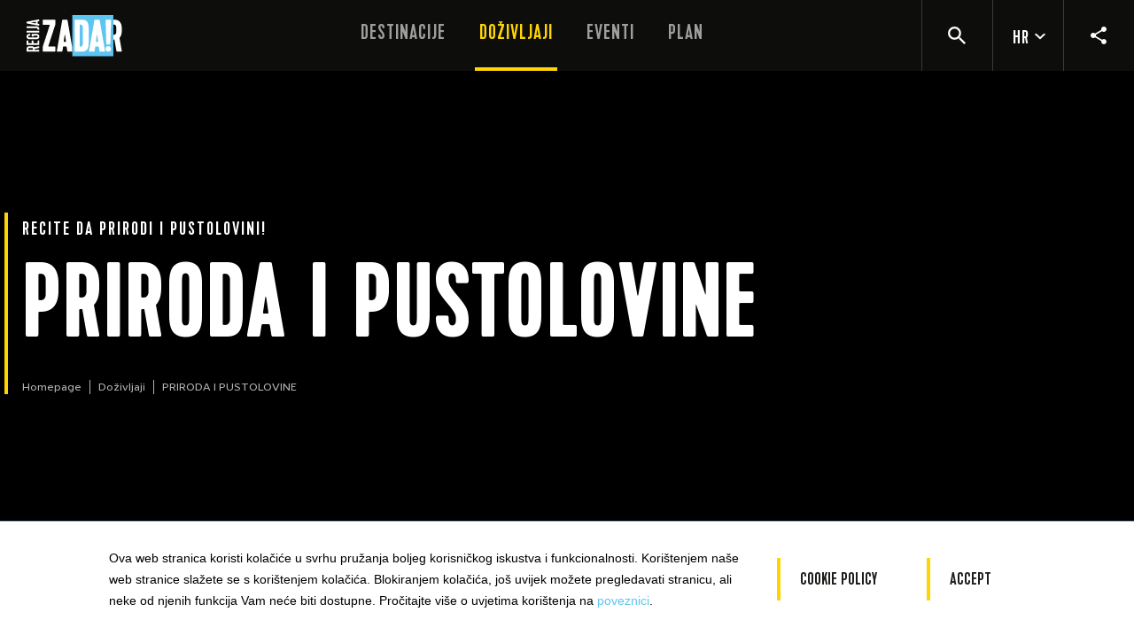

--- FILE ---
content_type: text/html; charset=UTF-8
request_url: https://www.zadar.hr/hr/dozivljaji/priroda-i-pustolovine
body_size: 25942
content:
<!doctype html>
<html class="" lang="hr">
<head>
	
	<title>Priroda i pustolovine&nbsp;&ndash;&nbsp;Doživljaji&nbsp;&ndash;&nbsp;TZ Zadarska Županije</title>

	
									<meta name="description" content=" Epiteti koji se rabe u prikazivanju nevjerojatnih prirodnih ljepota većinom nisu dovoljni da bi se opisala priroda zadarske regije. Oni jednostavno ne" />	
	

	<meta name="title" content="" />

				
					<meta id="og_locale" property="og:locale" content="hr_HR" />
<meta id="og_title" property="og:title" content="PRIRODA I PUSTOLOVINE" />
<meta id="og_type" property="og:type" content="article" />
<meta id="og_url" property="og:url" content="http://www.zadar.hr/hr/dozivljaji/priroda-i-pustolovine/prirode-a-dobrodruzstvi" />
<meta id="og_description" property="og:description" content="Epiteti koji se rabe u prikazivanju nevjerojatnih prirodnih ljepota većinom nisu dovoljni da bi se opisala priroda zadarske regije. Oni jednostavno ne uspijevaju dočarati njezinu stvarnu zadivljujuću ljepotu! Bilo da se usredotočimo na impozantne..." />
<meta id="og_image" property="og:image" content="https://www.zadar.hr/datastore/imagestore/680x360/680x360_1563031946adventure_and_outdoor.jpg?v=1721737030" />
<meta id="og_image_width" property="og:image:width" content="680" />
<meta id="og_image_height" property="og:image:height" content="360" />
<meta id="og_site_name" property="og:site_name" content="www.zadar.hr" />
<meta id="fb_app_id" property="fb:app_id" content="392200721483679" />

	
	<link rel="shortcut icon" href="/favicon.ico">
	<link rel="icon" type="image/png" sizes="16x16" href="/src/img/favicon/16x16.png">
	<link rel="icon" type="image/png" sizes="32x32" href="/src/img/favicon/32x32.png">
	<link rel="icon" type="image/png" sizes="58x58" href="/src/img/favicon/58x58.png">
	<link rel="icon" type="image/png" sizes="76x76" href="/src/img/favicon/76x76.png">
	<link rel="icon" type="image/png" sizes="80x80" href="/src/img/favicon/80x80.png">
	<link rel="icon" type="image/png" sizes="87x87" href="/src/img/favicon/87x87.png">
	<link rel="icon" type="image/png" sizes="120x120" href="/src/img/favicon/120x120.png">
	<link rel="icon" type="image/png" sizes="152x152" href="/src/img/favicon/152x152.png">
	<link rel="apple-touch-icon" sizes="180x180" href="/src/img/favicon/180x180.png">
	<link rel="icon" type="image/png" sizes="512x512" href="/src/img/favicon/512x512.png">
	<link rel="icon" type="image/png" sizes="1024x1024" href="/src/img/favicon/1024x1024.png">

	<meta http-equiv="Content-Type" content="text/html; charset=utf-8" />
	<meta name="viewport" content="width=device-width, initial-scale=1">

			 <script defer src="/dist/692.bundle.js?371284eaa26984c6b4d5"></script><script defer src="/dist/app.js?371284eaa26984c6b4d5"></script><script defer src="/dist/app_style.bundle.js?371284eaa26984c6b4d5"></script><link href="/dist/app_style.css?371284eaa26984c6b4d5" rel="stylesheet">

	<meta name="google-site-verification" content="QyAlEQLdHznLvAy7cKV6ZD7bwJXPynTmu3ZMsPxUeYE" />
	<meta name="apple-itunes-app" content="app-id=959285568">
	<meta name="google-play-app" content="app-id=com.springmedia.zadartravel">
	<meta name="p:domain_verify" content="c72d175ee1f6a30d86615e691b9533df"/>

	
	<!-- Global site tag (gtag.js) - Google Analytics -->
	<script async src="https://www.googletagmanager.com/gtag/js?id=UA-41125273-1"></script>
	<script>
	window.dataLayer = window.dataLayer || [];
	function gtag(){dataLayer.push(arguments);}
	gtag('js', new Date());
	gtag('config', 'UA-41125273-1');
	</script>

	
	<script type="text/javascript">
		/*<![CDATA[*/
		var langCode = "hr",
			langSegment = "/hr/",
			processedUri = "/hr/dozivljaji/priroda-i-pustolovine",
			serverName = 'www.zadar.hr';
		/*]]>*/
	</script>
	
	
	<!-- Facebook Pixel Code -->
	<script>
	!function(f,b,e,v,n,t,s)
	{if(f.fbq)return;n=f.fbq=function(){n.callMethod?
	n.callMethod.apply(n,arguments):n.queue.push(arguments)};
	if(!f._fbq)f._fbq=n;n.push=n;n.loaded=!0;n.version='2.0';
	n.queue=[];t=b.createElement(e);t.async=!0;
	t.src=v;s=b.getElementsByTagName(e)[0];
	s.parentNode.insertBefore(t,s)}(window, document,'script',
	'https://connect.facebook.net/en_US/fbevents.js');
	fbq('init', '601866310195716');
	fbq('track', 'PageView');
	</script>
	<noscript><img height="1" width="1" style="display:none"
	src=https://www.facebook.com/tr?id=601866310195716&ev=PageView&noscript=1
	/></noscript>
	<!-- End Facebook Pixel Code -->
	

	
	<!-- TikTok Pixel Code Start -->
	<script>
	!function (w, d, t) {
	  w.TiktokAnalyticsObject=t;var ttq=w[t]=w[t]||[];ttq.methods=["page","track","identify","instances","debug","on","off","once","ready","alias","group","enableCookie","disableCookie","holdConsent","revokeConsent","grantConsent"],ttq.setAndDefer=function(t,e){t[e]=function(){t.push([e].concat(Array.prototype.slice.call(arguments,0)))}};for(var i=0;i<ttq.methods.length;i++)ttq.setAndDefer(ttq,ttq.methods[i]);ttq.instance=function(t){for(
	var e=ttq._i[t]||[],n=0;n<ttq.methods.length;n++)ttq.setAndDefer(e,ttq.methods[n]);return e},ttq.load=function(e,n){var r="https://analytics.tiktok.com/i18n/pixel/events.js",o=n&&n.partner;ttq._i=ttq._i||{},ttq._i[e]=[],ttq._i[e]._u=r,ttq._t=ttq._t||{},ttq._t[e]=+new Date,ttq._o=ttq._o||{},ttq._o[e]=n||{};n=document.createElement("script")
	;n.type="text/javascript",n.async=!0,n.src=r+"?sdkid="+e+"&lib="+t;e=document.getElementsByTagName("script")[0];e.parentNode.insertBefore(n,e)};
	  ttq.load('D17SCOJC77UBTE66TVP0');
	  ttq.page();
	}(window, document, 'ttq');
	</script>
	<!-- TikTok Pixel Code End -->
	


	<meta name="google-site-verification" content="WaePpW8yg42T59lRUo4IFsM08tT-L3zlLEajGCyKms8" />
</head>
<body class="tpl-destination hr">
	     	 
		<link rel="stylesheet" type="text/css" media="screen" href="/distVue/css/app.css" />
	<link rel="stylesheet" type="text/css" media="screen" href="/distVue/css/chunk-vendors.css" />

	<div id="app" class="site-wrapper">
		<base-state-init msgkeys='{&quot;&quot;:&quot;&quot;,&quot;accommodation_bed_count&quot;:&quot;Bed count&quot;,&quot;accommodation_capacity&quot;:&quot;Kapacitet&quot;,&quot;accommodation_modal_footer&quot;:&quot;Dobrodo\u0161li u WELCOME family smje\u0161taj, doma\u0107in s preporukama.&quot;,&quot;accommodation_modal_intro&quot;:&quot;Hrvatska je zemlja bogata povijesnom ba\u0161tinom razli\u010ditih kultura i civilizacija koje su se me\u0111usobno oboga\u0107ivale tisu\u0107ama godina.&quot;,&quot;accommodation_modal_text1&quot;:&quot;Danas, hrvatski gra\u0111ani kao i va\u0161i doma\u0107ini u Zadarskoj \u017eupaniji svojim \u017eivotnim stilovima, razli\u010ditim dijalektima, razli\u010ditim tradicionalnim obi\u010dajima i raznovrsnom gastronomijom prikazuju povijesni pregled tisu\u0107lje\u0107a memoriranih kulturnih otisaka.&quot;,&quot;accommodation_modal_text2&quot;:&quot;Ova jedinstvenost doma\u0107ina Zadarske \u017eupanije je tradicionalno gostoprimstvo zbog kojeg \u0107ete se osje\u0107ati kao dio na\u0161e zajednice, a sadr\u017eana je u jednostavnoj, univerzalnoj poruci dobrodo\u0161lice od srca - DOBRODO\u0160LI.\r\n                                            &lt;br&gt;\r\n                                            &lt;br&gt;\r\n                                    Zadovoljstvo nam je pozvati vas u na\u0161 dom jer \u017eelimo s vama podijeliti na\u0161 \u017eivotni stil koji je oduvijek bio atraktivan i glavni razlog da se na\u0161i gosti iz cijelog svijeta i dalje vra\u0107aju na na\u0161e otoke, obalu, ruralni i urbani dio Zadarske \u017eupanije.&quot;,&quot;accommodation_modal_title&quot;:&quot;Dobrodo\u0161li \u2013 Obiteljski smje\u0161taj s preporukama&quot;,&quot;accommodation_room_count&quot;:&quot;Room count&quot;,&quot;admin_mail_animacija_postovani&quot;:&quot;Organizator %o% prijavio doga\u0111anje %n%.&quot;,&quot;ai_planer_adventure_type&quot;:&quot;Kakvo iskustvo tra\u017eite?&quot;,&quot;ai_planer_browse&quot;:&quot;ILI PRETRA\u017dITE SVA NA\u0160E DO\u017dIVLJAJE&quot;,&quot;ai_planer_description&quot;:&quot;Poigrajte se s na\u0161im planerom  potpomognutim umjetnom inteligencijom i pobrinite se da svoj odmor u Zadru do\u017eivite punim plu\u0107ima&quot;,&quot;ai_planer_label&quot;:&quot;Koristite se na\u0161im interaktivnim planerom za odmor pun ideja&quot;,&quot;ai_planer_more_ideas&quot;:&quot;VI\u0160E IDEJA ZA VA\u0160 BORAVAK&quot;,&quot;ai_planer_reset&quot;:&quot;Reset&quot;,&quot;ai_planer_select&quot;:&quot;ODABERI&quot;,&quot;ai_planer_summary_description&quot;:&quot;Ovo je predlo\u017eeni plan za va\u0161 boravak&quot;,&quot;ai_planer_summary_title&quot;:&quot;IZGLEDA DA IMAMO PLAN!&quot;,&quot;ai_planer_vote_dislike&quot;:&quot;Ne svi\u0111a mi se&quot;,&quot;ai_planer_vote_label&quot;:&quot;\u0160to mislite o na\u0161em planu?&quot;,&quot;ai_planer_vote_like&quot;:&quot;Svi\u0111a mi se&quot;,&quot;block_btn_discover_more&quot;:&quot;Saznajte vi\u0161e&quot;,&quot;block_btn_download&quot;:&quot;Preuzmi&quot;,&quot;block_btn_get_directions&quot;:&quot;Preuzmite upute&quot;,&quot;block_btn_read_more&quot;:&quot;Pro\u010ditajte vi\u0161e&quot;,&quot;block_btn_view&quot;:&quot;Pogledaj&quot;,&quot;block_events_disclaimer&quot;:&quot;* Turisti\u010dka zajednica Zadarske regije nije odgovorna za bilo koje promjene koje su u me\u0111uvremenu nastale od strane organizatora nakon objave, pa slobodno slijedite vezu da biste saznali trenutne informacije&quot;,&quot;block_events_label_contact_email&quot;:&quot;E-mail&quot;,&quot;block_events_label_contact_name&quot;:&quot;Ime:&quot;,&quot;block_events_label_contact_phone&quot;:&quot;Telefon&quot;,&quot;block_events_label_date&quot;:&quot;Datum&quot;,&quot;block_events_label_location&quot;:&quot;Lokacija&quot;,&quot;block_events_label_time&quot;:&quot;Vrijeme&quot;,&quot;block_events_label_website&quot;:&quot;Website&quot;,&quot;block_explore_destinations_button&quot;:&quot;Otkrijte sve destinacije&quot;,&quot;block_explore_more_label&quot;:&quot;Istra\u017eite vi\u0161e&quot;,&quot;block_itineraries_label&quot;:&quot;Itinerari&quot;,&quot;block_itineraries_label_days&quot;:&quot;Dani&quot;,&quot;block_itineraries_label_location&quot;:&quot;Lokacija&quot;,&quot;block_itineraries_label_period&quot;:&quot;Period&quot;,&quot;block_itineraries_label_persons&quot;:&quot;Osobe&quot;,&quot;block_itineraries_label_view_all&quot;:&quot;Pogledajte sve itinerare&quot;,&quot;block_label_adress&quot;:&quot;Adresa&quot;,&quot;block_label_email&quot;:&quot;Email&quot;,&quot;block_label_fax&quot;:&quot;Fax&quot;,&quot;block_label_phone&quot;:&quot;Telefon&quot;,&quot;block_label_website&quot;:&quot;Website&quot;,&quot;block_title_discover_more&quot;:&quot;Saznajte vi\u0161e&quot;,&quot;block_title_dont_miss&quot;:&quot;NE PROPUSTITE&quot;,&quot;block_title_landmark&quot;:&quot;Obilje\u017eja&quot;,&quot;block_title_stories&quot;:&quot;Pri\u010de&quot;,&quot;block_travel_agencies_title&quot;:&quot;Agencije&quot;,&quot;block_usefull_info_1_1&quot;:&quot;Policija, vatrogasna slu\u017eba, hitna pomo\u0107&quot;,&quot;block_usefull_info_1_2&quot;:&quot;(Jedinstveni broj za hitne slu\u010dajeve)&quot;,&quot;block_usefull_info_2_1&quot;:&quot;Nacionalni centar za traganje i spa\u0161avanje na moru&quot;,&quot;block_usefull_info_3_1&quot;:&quot;Pomo\u0107 na cesti&quot;,&quot;block_usefull_info_4_1&quot;:&quot;Pozivni broj&quot;,&quot;btn_filter_by_city&quot;:&quot;PO DESTINACIJI&quot;,&quot;btn_filter_by_month&quot;:&quot;PRETRA\u017dI PO MJESECU&quot;,&quot;btn_load_more&quot;:&quot;U\u010ditaj vi\u0161e&quot;,&quot;btn_readmore_readless&quot;:&quot;Otvori&lt;span class=\&quot;more\&quot;&gt;vi\u0161e&lt;\/span&gt;&lt;span class=\&quot;less\&quot;&gt;manje&lt;\/span&gt;&quot;,&quot;btn_select&quot;:&quot;Odaberi&quot;,&quot;btn_view_all_events&quot;:&quot;Vidi sve doga\u0111aje&quot;,&quot;btn_view_all_itineraries&quot;:&quot;Svi itinereri&quot;,&quot;btn_visit_website&quot;:&quot;Posjetite web stranicu&quot;,&quot;city_group_biograd&quot;:&quot;Biograd Riviera &quot;,&quot;city_group_hinterland&quot;:&quot;Zale\u0111e&quot;,&quot;city_group_islands&quot;:&quot;Otoci&quot;,&quot;city_group_nin&quot;:&quot;Nin Riviera&quot;,&quot;city_group_pag&quot;:&quot;Island of Pag &quot;,&quot;city_group_paklenica&quot;:&quot;Paklenica Riviera&quot;,&quot;city_group_zadar&quot;:&quot;Zadar&quot;,&quot;cookie_policy_analiticki_allowed&quot;:&quot;&lt;dt&gt;Allowed functionality&lt;\/dt&gt;\r\n&lt;dd&gt;Website needs to be consistent&lt;\/dd&gt;\r\n&lt;dd&gt;Enabling safe login&lt;\/dd&gt;\r\n&lt;dd&gt;Memorizing order steps&lt;\/dd&gt;\r\n&lt;dd&gt;Memorizing login details&lt;\/dd&gt;\r\n&lt;dd&gt;Memorizing shopping cart items&lt;\/dd&gt;\r\n&lt;dd&gt;Allows us to improve the user experience&lt;\/dd&gt;&quot;,&quot;cookie_policy_analiticki_disallowed&quot;:&quot;&lt;dt&gt;Functionality is not allowed&lt;\/dt&gt;\r\n&lt;dd&gt;Allowing the website sharing on social networks&lt;\/dd&gt;\r\n&lt;dd&gt;Allowing comments posting&lt;\/dd&gt;\r\n&lt;dd&gt;Advertisement display based on your interests&lt;\/dd&gt;&quot;,&quot;cookie_policy_analytic_subtitle&quot;:&quot;These cookies allow us to analyze how our website is used, so we can measure and improve its efficiency.&quot;,&quot;cookie_policy_analytic_title&quot;:&quot;Analytic kola\u010di\u0107i&quot;,&quot;cookie_policy_btn_accept&quot;:&quot;Prihvati&quot;,&quot;cookie_policy_ciljani_allowed&quot;:&quot;&lt;dt&gt;Allowed functionality&lt;\/dt&gt;\r\n&lt;dd&gt;Website needs to be consistent&lt;\/dd&gt;\r\n&lt;dd&gt;Enabling safe login&lt;\/dd&gt;\r\n&lt;dd&gt;Memorizing order steps&lt;\/dd&gt;\r\n&lt;dd&gt;Memorizing login details&lt;\/dd&gt;\r\n&lt;dd&gt;Memorizing shopping cart items&lt;\/dd&gt;\r\n&lt;dd&gt;Allows us to improve the user experience&lt;\/dd&gt;\r\n&lt;dd&gt;Allowing the website sharing on social networks&lt;\/dd&gt;\r\n&lt;dd&gt;Allowing comments posting&lt;\/dd&gt;\r\n&lt;dd&gt;Advertisement display based on your interests&lt;\/dd&gt;&quot;,&quot;cookie_policy_drustveni_allowed&quot;:&quot;&lt;dt&gt;Allowed functionality&lt;\/dt&gt;\r\n&lt;dd&gt;Website needs to be consistent&lt;\/dd&gt;\r\n&lt;dd&gt;Enabling safe login&lt;\/dd&gt;\r\n&lt;dd&gt;Memorizing order steps&lt;\/dd&gt;\r\n&lt;dd&gt;Memorizing login details&lt;\/dd&gt;\r\n&lt;dd&gt;Memorizing shopping cart items&lt;\/dd&gt;\r\n&lt;dd&gt;Allows us to improve the user experience&lt;\/dd&gt;\r\n&lt;dd&gt;Allowing the website sharing on social networks&lt;\/dd&gt;\r\n&lt;dd&gt;Allowing comments posting&lt;\/dd&gt;&quot;,&quot;cookie_policy_drustveni_disallowed&quot;:&quot;&lt;dt&gt;Functionality is not allowed&lt;\/dt&gt;\r\n&lt;dd&gt;Advertisement display based on your interests&lt;\/dd&gt;&quot;,&quot;cookie_policy_mandatory_subtitle&quot;:&quot;These cookies ensure the correct functioning of the website&quot;,&quot;cookie_policy_mandatory_title&quot;:&quot;Obavezni kola\u010di\u0107i&quot;,&quot;cookie_policy_obavezni_allowed&quot;:&quot;&lt;dt&gt;Allowed functionality&lt;\/dt&gt;\r\n&lt;dd&gt;Website needs to be consistent&lt;\/dd&gt;\r\n&lt;dd&gt;Enabling safe login&lt;\/dd&gt;\r\n&lt;dd&gt;Memorizing order steps&lt;\/dd&gt;\r\n&lt;dd&gt;Memorizing login details&lt;\/dd&gt;\r\n&lt;dd&gt;Memorizing shopping cart items&lt;\/dd&gt;&quot;,&quot;cookie_policy_obavezni_disallowed&quot;:&quot;&lt;dt&gt;Functionality is not allowed&lt;\/dt&gt;\r\n&lt;dd&gt;Allows us to improve the user experience&lt;\/dd&gt;\r\n&lt;dd&gt;Allowing the website sharing on social networks&lt;\/dd&gt;\r\n&lt;dd&gt;Allowing comments posting&lt;\/dd&gt;\r\n&lt;dd&gt;Advertisement display based on your interests&lt;\/dd&gt;&quot;,&quot;cookie_policy_social_subtitle&quot;:&quot;These cookies allow you to connect with your social network accounts and let you read the reviews.&quot;,&quot;cookie_policy_social_title&quot;:&quot;Dru\u0161tvene mre\u017ee&quot;,&quot;cookie_policy_subtitle&quot;:&quot;Allow or deny the website to use functional and\/or advertising cookies described below:&quot;,&quot;cookie_policy_targeted_ad_subtitle&quot;:&quot;These cookies are used to tune the advertisements to your interests both within the website and outside of it.&quot;,&quot;cookie_policy_targeted_ad_title&quot;:&quot;Targeted ad cookies&quot;,&quot;cookie_policy_title&quot;:&quot;Choice of cookies on this website&quot;,&quot;error_404_btn&quot;:&quot;&quot;,&quot;error_404_paragraph&quot;:&quot;&quot;,&quot;error_404_pretitle&quot;:&quot;&quot;,&quot;error_404_subtitle&quot;:&quot;&quot;,&quot;error_404_title&quot;:&quot;&quot;,&quot;event_date&quot;:&quot;datum&quot;,&quot;event_location&quot;:&quot;lokacija&quot;,&quot;event_time&quot;:&quot;vrijeme&quot;,&quot;event_title&quot;:&quot;doga\u0111anja&quot;,&quot;explore_btn_explore_all&quot;:&quot;Istra\u017eite sve&quot;,&quot;explore_filter_all_locations&quot;:&quot;Sve lokacije&quot;,&quot;explore_filter_all_types&quot;:&quot;Svi tipovi&quot;,&quot;explore_filter_location&quot;:&quot;Destinacija&quot;,&quot;explore_filter_type&quot;:&quot;Tip&quot;,&quot;explore_say_yes_to&quot;:&quot;RECI DA!&quot;,&quot;explore_top&quot;:&quot;RECI DA&quot;,&quot;footer_contact_content&quot;:&quot;Adresa&lt;br&gt; &lt;a href=\&quot;https:\/\/www.google.com\/maps\/place\/Ul.+Jurja+Barakovi%C4%87a+5,+23000,+Zadar\/@44.114633,15.2279673,19.75z\/data=!4m5!3m4!1s0x4761fa6fb2c324e5:0xde11105eb793e9d9!8m2!3d44.1146059!4d15.2281683\&quot; target=\&quot;_blank\&quot;&gt;Jurja Barakovi\u0107a 5&lt;\/a&gt;, &lt;br&gt;\r\n\t\t\t\t\t\t\tHR - 23000 Zadar &lt;br&gt;\r\n\t\t\t\t\t\t\tTelefon &lt;br&gt; +385 - (0)23 - 315 316 &lt;br&gt;\r\n\t\t\t\t\t\t\te-mail &lt;br&gt; &lt;a href=\&quot;mailto:info@zadar.hr\&quot;&gt;info@zadar.hr&lt;\/a&gt;&quot;,&quot;footer_contact_title&quot;:&quot;Zadar region tourist board&quot;,&quot;footer_cookie_policy_accept&quot;:&quot;Accept&quot;,&quot;footer_cookie_policy_description&quot;:&quot;&lt;p&gt;Ova web stranica koristi kola\u010di\u0107e u svrhu pru\u017eanja boljeg korisni\u010dkog iskustva i funkcionalnosti. Kori\u0161tenjem na\u0161e web stranice sla\u017eete se s kori\u0161tenjem kola\u010di\u0107a. Blokiranjem kola\u010di\u0107a, jo\u0161 uvijek mo\u017eete pregledavati stranicu, ali neke od njenih funkcija Vam ne\u0107e biti dostupne. Pro\u010ditajte vi\u0161e o uvjetima kori\u0161tenja na  &lt;a href=\&quot;https:\/\/croatia.hr\/en-GB\/Terms-use\&quot;&gt;poveznici&lt;\/a&gt;.&lt;\/p&gt;&quot;,&quot;footer_cookie_policy_title&quot;:&quot;Cookie policy&quot;,&quot;footer_copyright_part1&quot;:&quot;Copyright \u00a9 %year%. TZ Zadarske \u017eupanije. &quot;,&quot;footer_copyright_part2&quot;:&quot;All rights reserved.&quot;,&quot;footer_facebook_label&quot;:&quot;Facebook&quot;,&quot;footer_foolow_us_title&quot;:&quot;Prati nas&quot;,&quot;footer_instagram_label&quot;:&quot;Instagram&quot;,&quot;footer_pintrest_label&quot;:&quot;Pinterest&quot;,&quot;footer_twitter_label&quot;:&quot;Twitter&quot;,&quot;footer_youtube_label&quot;:&quot;Youtube&quot;,&quot;form_email&quot;:&quot;E-mail&quot;,&quot;form_lastname&quot;:&quot;Prezime&quot;,&quot;form_message&quot;:&quot;Poruka&quot;,&quot;form_name&quot;:&quot;Ime&quot;,&quot;form_send_label&quot;:&quot;Po\u0161alji&quot;,&quot;header_name_prefix_discover&quot;:&quot;Otkrijte &quot;,&quot;home_explore_destination_block_title&quot;:&quot;Istra\u017ei &lt;span&gt;destinacije&lt;\/span&gt;&quot;,&quot;home_meta_desctiption&quot;:&quot;Grad romantike i ljubavi, mjesto strasti i duha! Ovo je grad koji se ne ustru\u010dava istra\u017eivati nove oblike umjetnosti i nove ideje kako bi svoj izvanredan polo\u017eaj i okru\u017eenje, svoju veli\u010danstvenu gra\u0111u, dodatno obogatio. Zadar je istovremeno i  mirna zajednica i dinami\u010dan moderan centar koji svakoga do\u010dekuje ra\u0161irenih ruku i ostavlja svoj trag na svakom zaljubljenom posjetitelju!&quot;,&quot;homepage_news_title&quot;:&quot;Novosti&quot;,&quot;homepage_title&quot;:&quot;Turisti\u010dka zajednica Zadarske \u017eupanije, Hrvatska&quot;,&quot;homepage_view_all_news_button&quot;:&quot;Pogledaj sve&quot;,&quot;itineraries_entire_year&quot;:&quot;entire year&quot;,&quot;itineraries_legal_info&quot;:&quot;*Sve gore navedene informacije predstavljaju neobvezuju\u0107u verziju nacrta, pa nam se slobodno obratite glede izrade kona\u010dne ponude.&quot;,&quot;itineraries_provider_title&quot;:&quot;Pru\u017eatelj&quot;,&quot;itinerary_block_days&quot;:&quot;Dani&quot;,&quot;itinerary_block_experience&quot;:&quot;Do\u017eivljaj&quot;,&quot;itinerary_block_overtitle&quot;:&quot;RECI DA&quot;,&quot;mail_animacija_postovani&quot;:&quot;Online prijava za TZZ\u017d je uspje\u0161no izvr\u0161ena. Za potpuno ispunjenje uvjeta dostave kandidature, molimo da ispunjeni i podneseni obrazac isprintate, potpi\u0161ete i pe\u010datirate te po\u0161aljete po\u0161tom preporu\u010deno zajedno s ostatkom obvezne dokumentacije kako je propisano u Javnom pozivu. Kandidature se \u0161alju u zatvorenoj omotnici na adresu Turisti\u010dke zajednice Zadarske \u017eupanije, Jurja Barakovi\u0107a 5, 23000 Zadar. Rok za podno\u0161enje kandidatura naveden je u Javnom pozivu (u obzir dolaze i kandidature s datumom otpreme po\u0161te na navedeni datum).&quot;,&quot;main_slider_scroll&quot;:&quot;SCROLL&quot;,&quot;matching_tours&quot;:&quot;odgovaraju\u0107i izleti&quot;,&quot;month_april&quot;:&quot;Travanj&quot;,&quot;month_august&quot;:&quot;Kolovoz&quot;,&quot;month_december&quot;:&quot;Prosinac&quot;,&quot;month_february&quot;:&quot;Velja\u010da&quot;,&quot;month_january&quot;:&quot;Sije\u010danj&quot;,&quot;month_july&quot;:&quot;Srpanj&quot;,&quot;month_june&quot;:&quot;Lipanj&quot;,&quot;month_march&quot;:&quot;O\u017eujak&quot;,&quot;month_may&quot;:&quot;Svibanj&quot;,&quot;month_november&quot;:&quot;Studeni&quot;,&quot;month_october&quot;:&quot;Listopad&quot;,&quot;month_september&quot;:&quot;Rujan&quot;,&quot;place_location&quot;:&quot;Smje\u0161teno u:&quot;,&quot;post_type_days&quot;:&quot;Dani&quot;,&quot;post_type_experience&quot;:&quot;Do\u017eivljaj&quot;,&quot;recipes&quot;:&quot;Recepti&quot;,&quot;search_amenity&quot;:&quot;Odaberite sadr\u017eaje&quot;,&quot;search_ammenity_bike_friendly&quot;:&quot;Prigodno za bicikle&quot;,&quot;search_ammenity_family_friendly&quot;:&quot;Prigodno za obitelj&quot;,&quot;search_ammenity_pool&quot;:&quot;Bazen&quot;,&quot;search_ammenity_sport_facilities&quot;:&quot;Sportski sadr\u017eaj&quot;,&quot;search_ammenity_wellness_spa&quot;:&quot;Wellness\/Spa&quot;,&quot;search_category&quot;:&quot;Pretra\u017ei po kategoriji&quot;,&quot;search_category_agency&quot;:&quot;Putni\u010dka agencija&quot;,&quot;search_category_camps&quot;:&quot;Kampovi&quot;,&quot;search_category_charter&quot;:&quot;Charter&quot;,&quot;search_category_diving&quot;:&quot;Ronila\u010dki klub&quot;,&quot;search_category_hostel&quot;:&quot;Hosteli&quot;,&quot;search_category_hotel&quot;:&quot;Hoteli i resorti&quot;,&quot;search_category_marina&quot;:&quot;Marine&quot;,&quot;search_category_private&quot;:&quot;Privatni smje\u0161taj&quot;,&quot;search_gastro_agricultural_holding&quot;:&quot;PG (Poljoprivredno gospodarstvo)&quot;,&quot;search_gastro_categ_cheese&quot;:&quot;KU\u0160AONA SIR&quot;,&quot;search_gastro_categ_ffarm&quot;:&quot;OPG&quot;,&quot;search_gastro_categ_olive_oil&quot;:&quot;KU\u0160AONA ULJE&quot;,&quot;search_gastro_categ_restaurants&quot;:&quot;Restorani&quot;,&quot;search_gastro_categ_self_sufficient&quot;:&quot;SOPG (Samoopskrbno obiteljsko gospodarstvo)&quot;,&quot;search_gastro_categ_tasting_room&quot;:&quot;KU\u0160AONA&quot;,&quot;search_gastro_categ_tavern&quot;:&quot;KONOBA&quot;,&quot;search_gastro_categ_trade&quot;:&quot;OBRT&quot;,&quot;search_gastro_categ_winery&quot;:&quot;KU\u0160AONA VINARIJA&quot;,&quot;search_location&quot;:&quot;Pretra\u017ei po lokaciji&quot;,&quot;search_noresults&quot;:&quot;No results, try your search again&quot;,&quot;search_rating&quot;:&quot;Odaberite kategorizaciju&quot;,&quot;search_select_all&quot;:&quot;Odaberite opciju&quot;,&quot;test_key&quot;:&quot;&quot;,&quot;tourist_board_zadarske_zupanije&quot;:&quot;Suko\u0161an Tourist Board&quot;,&quot;video_cta&quot;:&quot;pogledaj video&quot;,&quot;where_to_eat_and_drink&quot;:&quot;ENO-GASTRO PREPORUKE&quot;,&quot;where_to_eat_homemade_overtitle&quot;:&quot;Doma\u0107a hrana&quot;,&quot;where_to_eat_homemade_title&quot;:&quot;OPG&quot;,&quot;where_to_eat_restaurants_overtitle&quot;:&quot;Vrhunski restorani&quot;,&quot;where_to_eat_restaurants_title&quot;:&quot;Restorani&quot;,&quot;where_to_eat_traditional_overtitle&quot;:&quot;Tradicionalna kuhinja&quot;,&quot;where_to_eat_traditional_title&quot;:&quot;Konoba&quot;,&quot;zadar_region&quot;:&quot;ZADARSKA \u017dUPANIJA&quot;}'></base-state-init>
		
<header class="site-header js-site-header ">
	<div class="site-header__wrap">
		<a href="/hr" class="logo">
			<h1 class="logo__title">Zadar</h1>
		</a>

		<nav class="nav main-menu">
			<ul class="main-menu__wrap">
														<li class="main-menu__item">
						<a class="main-menu__sub-item " href="/hr/destinacije" title="">Destinacije</a>
						
						<div class="dropdown-menu">

							<div class="dropdown-menu__list-wrap dropdown-menu__list-wrap--destinacije">

								<div class="section-background">
																																																																								<div class="section-background__item" style="background-image: url('/datastore/imagestore/800x640/800x640_1569306511ZR_Zadar_SvDonat.jpg?v=1569329669')" data-show="1"></div>
																																																																																		<div class="section-background__item" style="background-image: url('/datastore/imagestore/800x640/800x640_1563009280nin_riviera.jpg?v=1563011104')" data-show="2"></div>
																																																																																		<div class="section-background__item" style="background-image: url('/datastore/imagestore/800x640/800x640_1563009279biograd_riviera.jpg?v=1563011104')" data-show="3"></div>
																																																																																		<div class="section-background__item" style="background-image: url('/datastore/imagestore/800x640/800x640_1563007247pag.jpg?v=1567067753')" data-show="4"></div>
																																																																																		<div class="section-background__item" style="background-image: url('/datastore/imagestore/800x640/800x640_1563009280paklenica.jpg?v=1563011104')" data-show="5"></div>
																																																																																		<div class="section-background__item" style="background-image: url('/datastore/imagestore/800x640/800x640_1613120738dugi-otok-sakarun_aleksandar-gospic.jpg?v=1613121590')" data-show="6"></div>
																																																																																		<div class="section-background__item" style="background-image: url('/datastore/imagestore/800x640/800x640_1563009281rural.jpg?v=1563011104')" data-show="7"></div>
																											</div>

								<div class="dropdown-menu__list-inner-wrap">

									<h2 class="dropdown-menu__list-title">
										<a href="/hr/destinacije" class="dropdown-menu__list-title-link">Destinacije</a>
									</h2>

									<ul class="dropdown-menu__list">
										                                        
										<li class="dropdown-menu__list-item " data-hover="1" >
											<a class="dropdown-menu__sub-item" href="/hr/destinacije/zadar">
												Zadar
											</a>
																							<div class="dropdown-menu__subsection subsection">

													<h2 class="subsection__title">
														<a href="/hr/destinacije/zadar" class="subsection__title-link">Zadar</a>
													</h2>
													<p class="subsection__description"> Zadar je grad romantike i ljubavi, mjesto strasti i duha! Ovo je grad koji se ne ustručava istraživati nove oblike umjetnosti i nove ideje kako bi svoj izvanredan položaj i okruženje, svoju veličanstvenu građu, dodatno obogatio. Zadar je istovremeno i  mirna zajednica i dinamičan moderan centar koji svakoga dočekuje raširenih ruku i ostavlja svoj trag na svakom zaljubljenom posjetitelju! </p>


																																							 
													<ul class="subsection__menu">
																																							<li class="subsection__menu-item">
														<a href="/hr/destinacije/zadar" class="subsection__menu-link">Otkrijte  Zadar
															<svg class="subsection__menu-svg" xmlns="http://www.w3.org/2000/svg" width="13" height="12" viewBox="0 0 13 12">
																<path fill="#FFD400" fill-rule="evenodd" d="M0 5h9.17L5.59 1.41 7 0l6 6-6 6-1.41-1.41L9.17 7H0z"/>
															</svg>
														</a>
													</li>
																										</ul>
														
													 


												</div>
											

											<button class="subsection__toggle">
												<svg class="subsection__plus-ico" xmlns="http://www.w3.org/2000/svg" width="10" height="10" viewBox="0 0 10 10">
													<path fill="#ffd400" fill-rule="evenodd" d="M6 0H4v4H0v2h4v4h2V6h4V4H6z"/>
												</svg>
											</button>

										</li>
										                                        
										<li class="dropdown-menu__list-item " data-hover="2" >
											<a class="dropdown-menu__sub-item" href="/hr/destinacije/ninska-rivijera">
												Ninska Rivijera
											</a>
																							<div class="dropdown-menu__subsection subsection">

													<h2 class="subsection__title">
														<a href="/hr/destinacije/ninska-rivijera" class="subsection__title-link">Ninska Rivijera</a>
													</h2>
													<p class="subsection__description"> Nin je najstariji hrvatski kraljevski grad i mjesto rođenja hrvatske države. Danas je on moderno turističko odredište koje nudi sve vrste aktivnosti za pojedince i obitelji, bilo da je riječ o izvrsnim pješčanim plažama i divnim intimnim uvalama ili krajnje zabavnim mjestima za odmor najviše kvalitete. </p>


																																							 
													<ul class="subsection__menu">
																																							<li class="subsection__menu-item">
														<a href="/hr/destinacije/ninska-rivijera" class="subsection__menu-link">Otkrijte  Ninska Rivijera
															<svg class="subsection__menu-svg" xmlns="http://www.w3.org/2000/svg" width="13" height="12" viewBox="0 0 13 12">
																<path fill="#FFD400" fill-rule="evenodd" d="M0 5h9.17L5.59 1.41 7 0l6 6-6 6-1.41-1.41L9.17 7H0z"/>
															</svg>
														</a>
													</li>
																										</ul>
														
													 


												</div>
											

											<button class="subsection__toggle">
												<svg class="subsection__plus-ico" xmlns="http://www.w3.org/2000/svg" width="10" height="10" viewBox="0 0 10 10">
													<path fill="#ffd400" fill-rule="evenodd" d="M6 0H4v4H0v2h4v4h2V6h4V4H6z"/>
												</svg>
											</button>

										</li>
										                                        
										<li class="dropdown-menu__list-item " data-hover="3" >
											<a class="dropdown-menu__sub-item" href="/hr/destinacije/biogradska-rivijera">
												Biogradska Rivijera
											</a>
																							<div class="dropdown-menu__subsection subsection">

													<h2 class="subsection__title">
														<a href="/hr/destinacije/biogradska-rivijera" class="subsection__title-link">Biogradska Rivijera</a>
													</h2>
													<p class="subsection__description"> Biograd na Moru - ili jednostavno Biograd - lijepo je odmaralište na obali i važan nautički centar smješten na malom poluotoku u samom srcu jadranske obale. Grad je okružen izuzetnom prirodom, a posjetitelji mogu istraživati brojne obližnje nacionalne parkove i parkove prirode, diviti se bogatoj i zanimljivoj kulturnoj baštini ili uživati u izvrsnim plažama i divnim šetalištima. </p>


																																							 
													<ul class="subsection__menu">
																																							<li class="subsection__menu-item">
														<a href="/hr/destinacije/biogradska-rivijera" class="subsection__menu-link">Otkrijte  Biogradska Rivijera
															<svg class="subsection__menu-svg" xmlns="http://www.w3.org/2000/svg" width="13" height="12" viewBox="0 0 13 12">
																<path fill="#FFD400" fill-rule="evenodd" d="M0 5h9.17L5.59 1.41 7 0l6 6-6 6-1.41-1.41L9.17 7H0z"/>
															</svg>
														</a>
													</li>
																										</ul>
														
													 


												</div>
											

											<button class="subsection__toggle">
												<svg class="subsection__plus-ico" xmlns="http://www.w3.org/2000/svg" width="10" height="10" viewBox="0 0 10 10">
													<path fill="#ffd400" fill-rule="evenodd" d="M6 0H4v4H0v2h4v4h2V6h4V4H6z"/>
												</svg>
											</button>

										</li>
										                                        
										<li class="dropdown-menu__list-item " data-hover="4" >
											<a class="dropdown-menu__sub-item" href="/hr/destinacije/otok-pag">
												Otok Pag
											</a>
																							<div class="dropdown-menu__subsection subsection">

													<h2 class="subsection__title">
														<a href="/hr/destinacije/otok-pag" class="subsection__title-link">Otok Pag</a>
													</h2>
													<p class="subsection__description"> Pag je fascinantan otok s jedinstvenim geografskim obilježjima, živom i živopisnom lokalnom zajednicom, bogatom kulturnom baštinom i uzbudljivom turističkom ponudom. To je dom istoimenog sira, janjetine i čipke - univerzalno priznatih posebnosti, cijenjenih i čuvenih širom svijeta! </p>


																																							 
													<ul class="subsection__menu">
																																							<li class="subsection__menu-item">
														<a href="/hr/destinacije/otok-pag" class="subsection__menu-link">Otkrijte  Otok Pag
															<svg class="subsection__menu-svg" xmlns="http://www.w3.org/2000/svg" width="13" height="12" viewBox="0 0 13 12">
																<path fill="#FFD400" fill-rule="evenodd" d="M0 5h9.17L5.59 1.41 7 0l6 6-6 6-1.41-1.41L9.17 7H0z"/>
															</svg>
														</a>
													</li>
																										</ul>
														
													 


												</div>
											

											<button class="subsection__toggle">
												<svg class="subsection__plus-ico" xmlns="http://www.w3.org/2000/svg" width="10" height="10" viewBox="0 0 10 10">
													<path fill="#ffd400" fill-rule="evenodd" d="M6 0H4v4H0v2h4v4h2V6h4V4H6z"/>
												</svg>
											</button>

										</li>
										                                        
										<li class="dropdown-menu__list-item " data-hover="5" >
											<a class="dropdown-menu__sub-item" href="/hr/destinacije/rivijera-paklenica">
												Rivijera Paklenica
											</a>
																							<div class="dropdown-menu__subsection subsection">

													<h2 class="subsection__title">
														<a href="/hr/destinacije/rivijera-paklenica" class="subsection__title-link">Rivijera Paklenica</a>
													</h2>
													<p class="subsection__description"> Posjetite kraj zadivljujućih legendi i uzbudljivih pustolovina, pješčanih i šljunčanih plaža, stotina biljnih i životinjskih vrsta navedenih u UNESCO-ovim popisima i filmovima o Winnetouu. Uživajte u planinama i moru i uvjerite se da je ovaj kraj kao smišljen za pustolovni turizam. </p>


																																							 
													<ul class="subsection__menu">
																																							<li class="subsection__menu-item">
														<a href="/hr/destinacije/rivijera-paklenica" class="subsection__menu-link">Otkrijte  Rivijera Paklenica
															<svg class="subsection__menu-svg" xmlns="http://www.w3.org/2000/svg" width="13" height="12" viewBox="0 0 13 12">
																<path fill="#FFD400" fill-rule="evenodd" d="M0 5h9.17L5.59 1.41 7 0l6 6-6 6-1.41-1.41L9.17 7H0z"/>
															</svg>
														</a>
													</li>
																										</ul>
														
													 


												</div>
											

											<button class="subsection__toggle">
												<svg class="subsection__plus-ico" xmlns="http://www.w3.org/2000/svg" width="10" height="10" viewBox="0 0 10 10">
													<path fill="#ffd400" fill-rule="evenodd" d="M6 0H4v4H0v2h4v4h2V6h4V4H6z"/>
												</svg>
											</button>

										</li>
										                                        
										<li class="dropdown-menu__list-item " data-hover="6" >
											<a class="dropdown-menu__sub-item" href="/hr/destinacije/otoci">
												Otoci
											</a>
																							<div class="dropdown-menu__subsection subsection">

													<h2 class="subsection__title">
														<a href="/hr/destinacije/otoci" class="subsection__title-link">Otoci</a>
													</h2>
													<p class="subsection__description"> Osjetite povjetarac s privlačnog Jadranskog mora, privežite svoj brod u gostoljubivim lukama i ekološki osviještenim marinama, otkrijte ljepote zapanjujućih parkova prirode i plivajte u tirkiznim vodama mirnih uvala. Dok uživate u jedrenju, plovidbi motornim brodom ili veslanju u ovom čudesnom okruženju, ne zaboravite istražiti i bogatu kulturnu baštinu regije te iskusiti i čari ​​nekih aktivnosti na tlu panoramskih obala i otočnih brežuljaka! </p>


																																							 
													<ul class="subsection__menu">
																																							<li class="subsection__menu-item">
														<a href="/hr/destinacije/otoci" class="subsection__menu-link">Otkrijte  Otoci
															<svg class="subsection__menu-svg" xmlns="http://www.w3.org/2000/svg" width="13" height="12" viewBox="0 0 13 12">
																<path fill="#FFD400" fill-rule="evenodd" d="M0 5h9.17L5.59 1.41 7 0l6 6-6 6-1.41-1.41L9.17 7H0z"/>
															</svg>
														</a>
													</li>
																										</ul>
														
													 


												</div>
											

											<button class="subsection__toggle">
												<svg class="subsection__plus-ico" xmlns="http://www.w3.org/2000/svg" width="10" height="10" viewBox="0 0 10 10">
													<path fill="#ffd400" fill-rule="evenodd" d="M6 0H4v4H0v2h4v4h2V6h4V4H6z"/>
												</svg>
											</button>

										</li>
										                                        
										<li class="dropdown-menu__list-item " data-hover="7" >
											<a class="dropdown-menu__sub-item" href="/hr/destinacije/zalede">
												Zaleđe
											</a>
																							<div class="dropdown-menu__subsection subsection">

													<h2 class="subsection__title">
														<a href="/hr/destinacije/zalede" class="subsection__title-link">Zaleđe</a>
													</h2>
													<p class="subsection__description"> Ako želite odmor daleko od gužvi, a blizak autentičnim iskustvima ovoga kraja, krenite njegovim ruralnim putevima. Ovdje možete uživati u povijesnim pričama, luksuznim vilama, autohtonoj gastronomiji te omiljenoj kapljici koja je svjetski prepoznata. Napunite svoje baterije na rustikalan način! </p>


																																							 
													<ul class="subsection__menu">
																																							<li class="subsection__menu-item">
														<a href="/hr/destinacije/zalede" class="subsection__menu-link">Otkrijte  Zaleđe
															<svg class="subsection__menu-svg" xmlns="http://www.w3.org/2000/svg" width="13" height="12" viewBox="0 0 13 12">
																<path fill="#FFD400" fill-rule="evenodd" d="M0 5h9.17L5.59 1.41 7 0l6 6-6 6-1.41-1.41L9.17 7H0z"/>
															</svg>
														</a>
													</li>
																										</ul>
														
													 


												</div>
											

											<button class="subsection__toggle">
												<svg class="subsection__plus-ico" xmlns="http://www.w3.org/2000/svg" width="10" height="10" viewBox="0 0 10 10">
													<path fill="#ffd400" fill-rule="evenodd" d="M6 0H4v4H0v2h4v4h2V6h4V4H6z"/>
												</svg>
											</button>

										</li>
																															<li class="dropdown-menu__list-item">
												<a href="/hr/sve-destinacije" class="dropdown-menu__sub-item">Sve destinacije

												</a>
											</li>
										
									</ul>

								</div>

							</div>

						</div>

						<button class="dropdown-menu__toggle">
							<svg class="dropdown-menu__plus-ico" xmlns="http://www.w3.org/2000/svg" width="10" height="10" viewBox="0 0 10 10">
								<path fill="#1D1D1B" fill-rule="evenodd" d="M6 0H4v4H0v2h4v4h2V6h4V4H6z"/>
							</svg>
						</button>
						
					</li>
																			<li class="main-menu__item">
						<a class="main-menu__sub-item current" href="/hr/dozivljaji" title="">Doživljaji</a>
						
						<div class="dropdown-menu">

							<div class="dropdown-menu__list-wrap dropdown-menu__list-wrap--dozivljaji">

								<div class="section-background">
																																																																								<div class="section-background__item" style="background-image: url('/datastore/imagestore/800x640/800x640_1563962310Pasman_Tkon_Boris-Kačan.jpg?v=1621351785')" data-show="1"></div>
																																																																																		<div class="section-background__item" style="background-image: url('/datastore/imagestore/800x640/800x640_1563031946adventure_and_outdoor.jpg?v=1563032424')" data-show="2"></div>
																																																																																		<div class="section-background__item" style="background-image: url('/datastore/imagestore/800x640/800x640_1563032069history_and_culture.jpg?v=1563032424')" data-show="3"></div>
																																																																																		<div class="section-background__item" style="background-image: url('/datastore/imagestore/800x640/800x640_1564057352veli-rat-dugi-otok-svjetionik-optimizirano-za-tisak-aleksandar-gospic.jpg?v=1567068511')" data-show="4"></div>
																																																																																		<div class="section-background__item" style="background-image: url('/datastore/imagestore/800x640/800x640_1563032059food_and_wine.jpg?v=1563032423')" data-show="5"></div>
																																																																																		<div class="section-background__item" style="background-image: url('/datastore/imagestore/800x640/800x640_1563032095national_and_nature_parks.jpg?v=1563032424')" data-show="6"></div>
																																																																																		<div class="section-background__item" style="background-image: url('/datastore/imagestore/800x640/800x640_1563032047beaches.jpg?v=1563032424')" data-show="7"></div>
																																																																																		<div class="section-background__item" style="background-image: url('/datastore/imagestore/800x640/800x640_1563886255Families-are-always-welcome.jpg?v=1569845670')" data-show="8"></div>
																											</div>

								<div class="dropdown-menu__list-inner-wrap">

									<h2 class="dropdown-menu__list-title">
										<a href="/hr/dozivljaji" class="dropdown-menu__list-title-link">Doživljaji</a>
									</h2>

									<ul class="dropdown-menu__list">
										                                        
										<li class="dropdown-menu__list-item  bg-special" data-hover="1" >
											<a class="dropdown-menu__sub-item" href="/hr/dozivljaji/istrazi">
												Istraži
											</a>
																							<div class="dropdown-menu__subsection subsection">

													<h2 class="subsection__title">
														<a href="/hr/dozivljaji/istrazi" class="subsection__title-link">Istraži</a>
													</h2>
													<p class="subsection__description"></p>


																																							 
													<ul class="subsection__menu">
																																							<li class="subsection__menu-item">
														<a href="/hr/dozivljaji/istrazi" class="subsection__menu-link">Otkrijte  Istraži
															<svg class="subsection__menu-svg" xmlns="http://www.w3.org/2000/svg" width="13" height="12" viewBox="0 0 13 12">
																<path fill="#FFD400" fill-rule="evenodd" d="M0 5h9.17L5.59 1.41 7 0l6 6-6 6-1.41-1.41L9.17 7H0z"/>
															</svg>
														</a>
													</li>
																										</ul>
														
													 


												</div>
											

											<button class="subsection__toggle">
												<svg class="subsection__plus-ico" xmlns="http://www.w3.org/2000/svg" width="10" height="10" viewBox="0 0 10 10">
													<path fill="#ffd400" fill-rule="evenodd" d="M6 0H4v4H0v2h4v4h2V6h4V4H6z"/>
												</svg>
											</button>

										</li>
										                                        
										<li class="dropdown-menu__list-item " data-hover="2" >
											<a class="dropdown-menu__sub-item" href="/hr/dozivljaji/priroda-i-pustolovine">
												Priroda i pustolovine
											</a>
																							<div class="dropdown-menu__subsection subsection">

													<h2 class="subsection__title">
														<a href="/hr/dozivljaji/priroda-i-pustolovine" class="subsection__title-link">Priroda i pustolovine</a>
													</h2>
													<p class="subsection__description"> Epiteti koji se rabe u prikazivanju nevjerojatnih prirodnih ljepota većinom nisu dovoljni da bi se opisala priroda zadarske regije.  </p>


																																							 
													<ul class="subsection__menu">
																																							
														<li class="subsection__menu-item">
															<a href="/hr/dozivljaji/priroda-i-pustolovine/panoramske-voznje-biciklom" class="subsection__menu-link">Panoramske vožnje biciklom
																<svg class="subsection__menu-svg" xmlns="http://www.w3.org/2000/svg" width="13" height="12" viewBox="0 0 13 12">
																	<path fill="#FFD400" fill-rule="evenodd" d="M0 5h9.17L5.59 1.41 7 0l6 6-6 6-1.41-1.41L9.17 7H0z"/>
																</svg>
															</a>
														</li>
													
														<li class="subsection__menu-item">
															<a href="/hr/dozivljaji/priroda-i-pustolovine/penjacke-aktivnosti" class="subsection__menu-link">Penjačke aktivnosti
																<svg class="subsection__menu-svg" xmlns="http://www.w3.org/2000/svg" width="13" height="12" viewBox="0 0 13 12">
																	<path fill="#FFD400" fill-rule="evenodd" d="M0 5h9.17L5.59 1.41 7 0l6 6-6 6-1.41-1.41L9.17 7H0z"/>
																</svg>
															</a>
														</li>
													
														<li class="subsection__menu-item">
															<a href="/hr/dozivljaji/priroda-i-pustolovine/speleologija-spiljarenje" class="subsection__menu-link">Speleologija/Spiljarenje
																<svg class="subsection__menu-svg" xmlns="http://www.w3.org/2000/svg" width="13" height="12" viewBox="0 0 13 12">
																	<path fill="#FFD400" fill-rule="evenodd" d="M0 5h9.17L5.59 1.41 7 0l6 6-6 6-1.41-1.41L9.17 7H0z"/>
																</svg>
															</a>
														</li>
													
														<li class="subsection__menu-item">
															<a href="/hr/dozivljaji/priroda-i-pustolovine/vodeni-sportovi-na-rijeci" class="subsection__menu-link">Vodeni sportovi na rijeci
																<svg class="subsection__menu-svg" xmlns="http://www.w3.org/2000/svg" width="13" height="12" viewBox="0 0 13 12">
																	<path fill="#FFD400" fill-rule="evenodd" d="M0 5h9.17L5.59 1.41 7 0l6 6-6 6-1.41-1.41L9.17 7H0z"/>
																</svg>
															</a>
														</li>
													
														<li class="subsection__menu-item">
															<a href="/hr/dozivljaji/priroda-i-pustolovine/vodeni-sportovi-na-moru" class="subsection__menu-link">Vodeni sportovi na moru
																<svg class="subsection__menu-svg" xmlns="http://www.w3.org/2000/svg" width="13" height="12" viewBox="0 0 13 12">
																	<path fill="#FFD400" fill-rule="evenodd" d="M0 5h9.17L5.59 1.41 7 0l6 6-6 6-1.41-1.41L9.17 7H0z"/>
																</svg>
															</a>
														</li>
													
														<li class="subsection__menu-item">
															<a href="/hr/dozivljaji/priroda-i-pustolovine/pjesacki-izleti" class="subsection__menu-link">Pješački izleti
																<svg class="subsection__menu-svg" xmlns="http://www.w3.org/2000/svg" width="13" height="12" viewBox="0 0 13 12">
																	<path fill="#FFD400" fill-rule="evenodd" d="M0 5h9.17L5.59 1.41 7 0l6 6-6 6-1.41-1.41L9.17 7H0z"/>
																</svg>
															</a>
														</li>
																																							</ul>
														
													 


												</div>
											

											<button class="subsection__toggle">
												<svg class="subsection__plus-ico" xmlns="http://www.w3.org/2000/svg" width="10" height="10" viewBox="0 0 10 10">
													<path fill="#ffd400" fill-rule="evenodd" d="M6 0H4v4H0v2h4v4h2V6h4V4H6z"/>
												</svg>
											</button>

										</li>
										                                        
										<li class="dropdown-menu__list-item " data-hover="3" >
											<a class="dropdown-menu__sub-item" href="/hr/dozivljaji/povijest-i-kultura">
												Povijest i kultura
											</a>
																							<div class="dropdown-menu__subsection subsection">

													<h2 class="subsection__title">
														<a href="/hr/dozivljaji/povijest-i-kultura" class="subsection__title-link">Povijest i kultura</a>
													</h2>
													<p class="subsection__description"> Reci DA! povijesti i kulturi 
 
  
 </p>


																																							 
													<ul class="subsection__menu">
																																							
														<li class="subsection__menu-item">
															<a href="/hr/dozivljaji/povijest-i-kultura/sv-donat" class="subsection__menu-link">Sv. Donat
																<svg class="subsection__menu-svg" xmlns="http://www.w3.org/2000/svg" width="13" height="12" viewBox="0 0 13 12">
																	<path fill="#FFD400" fill-rule="evenodd" d="M0 5h9.17L5.59 1.41 7 0l6 6-6 6-1.41-1.41L9.17 7H0z"/>
																</svg>
															</a>
														</li>
													
														<li class="subsection__menu-item">
															<a href="/hr/dozivljaji/povijest-i-kultura/morske-orgulje-i-pozdrav-suncu" class="subsection__menu-link">Morske orgulje i Pozdrav Suncu
																<svg class="subsection__menu-svg" xmlns="http://www.w3.org/2000/svg" width="13" height="12" viewBox="0 0 13 12">
																	<path fill="#FFD400" fill-rule="evenodd" d="M0 5h9.17L5.59 1.41 7 0l6 6-6 6-1.41-1.41L9.17 7H0z"/>
																</svg>
															</a>
														</li>
													
														<li class="subsection__menu-item">
															<a href="/hr/dozivljaji/povijest-i-kultura/religijska-blaga" class="subsection__menu-link">Religijska blaga
																<svg class="subsection__menu-svg" xmlns="http://www.w3.org/2000/svg" width="13" height="12" viewBox="0 0 13 12">
																	<path fill="#FFD400" fill-rule="evenodd" d="M0 5h9.17L5.59 1.41 7 0l6 6-6 6-1.41-1.41L9.17 7H0z"/>
																</svg>
															</a>
														</li>
													
														<li class="subsection__menu-item">
															<a href="/hr/dozivljaji/povijest-i-kultura/utvrde-samostani-i-ostaci" class="subsection__menu-link">Utvrde, samostani i ostaci
																<svg class="subsection__menu-svg" xmlns="http://www.w3.org/2000/svg" width="13" height="12" viewBox="0 0 13 12">
																	<path fill="#FFD400" fill-rule="evenodd" d="M0 5h9.17L5.59 1.41 7 0l6 6-6 6-1.41-1.41L9.17 7H0z"/>
																</svg>
															</a>
														</li>
													
														<li class="subsection__menu-item">
															<a href="/hr/dozivljaji/povijest-i-kultura/obrti-i-obicaji" class="subsection__menu-link">Obrti i običaji
																<svg class="subsection__menu-svg" xmlns="http://www.w3.org/2000/svg" width="13" height="12" viewBox="0 0 13 12">
																	<path fill="#FFD400" fill-rule="evenodd" d="M0 5h9.17L5.59 1.41 7 0l6 6-6 6-1.41-1.41L9.17 7H0z"/>
																</svg>
															</a>
														</li>
													
														<li class="subsection__menu-item">
															<a href="/hr/dozivljaji/povijest-i-kultura/unesco-va-bastina" class="subsection__menu-link">UNESCO-va baština
																<svg class="subsection__menu-svg" xmlns="http://www.w3.org/2000/svg" width="13" height="12" viewBox="0 0 13 12">
																	<path fill="#FFD400" fill-rule="evenodd" d="M0 5h9.17L5.59 1.41 7 0l6 6-6 6-1.41-1.41L9.17 7H0z"/>
																</svg>
															</a>
														</li>
													
														<li class="subsection__menu-item">
															<a href="/hr/dozivljaji/povijest-i-kultura/muzeji" class="subsection__menu-link">Muzeji
																<svg class="subsection__menu-svg" xmlns="http://www.w3.org/2000/svg" width="13" height="12" viewBox="0 0 13 12">
																	<path fill="#FFD400" fill-rule="evenodd" d="M0 5h9.17L5.59 1.41 7 0l6 6-6 6-1.41-1.41L9.17 7H0z"/>
																</svg>
															</a>
														</li>
																																							</ul>
														
													 


												</div>
											

											<button class="subsection__toggle">
												<svg class="subsection__plus-ico" xmlns="http://www.w3.org/2000/svg" width="10" height="10" viewBox="0 0 10 10">
													<path fill="#ffd400" fill-rule="evenodd" d="M6 0H4v4H0v2h4v4h2V6h4V4H6z"/>
												</svg>
											</button>

										</li>
										                                        
										<li class="dropdown-menu__list-item " data-hover="4" >
											<a class="dropdown-menu__sub-item" href="/hr/dozivljaji/nautika">
												Nautika
											</a>
																							<div class="dropdown-menu__subsection subsection">

													<h2 class="subsection__title">
														<a href="/hr/dozivljaji/nautika" class="subsection__title-link">Nautika</a>
													</h2>
													<p class="subsection__description"> Ako ste skloni jedrenju ili jednostavno uživate u lutanju otvorenim morem, zadarska je regija definitivno pravo mjesto za vas! </p>


																																							 
													<ul class="subsection__menu">
																																							
														<li class="subsection__menu-item">
															<a href="/hr/dozivljaji/nautika/top-mjesta-za-nauticku-avanturu" class="subsection__menu-link">Top mjesta za nautičku avanturu
																<svg class="subsection__menu-svg" xmlns="http://www.w3.org/2000/svg" width="13" height="12" viewBox="0 0 13 12">
																	<path fill="#FFD400" fill-rule="evenodd" d="M0 5h9.17L5.59 1.41 7 0l6 6-6 6-1.41-1.41L9.17 7H0z"/>
																</svg>
															</a>
														</li>
													
														<li class="subsection__menu-item">
															<a href="/hr/dozivljaji/nautika/izvrsne-luke-i-marine" class="subsection__menu-link">Izvrsne luke i marine
																<svg class="subsection__menu-svg" xmlns="http://www.w3.org/2000/svg" width="13" height="12" viewBox="0 0 13 12">
																	<path fill="#FFD400" fill-rule="evenodd" d="M0 5h9.17L5.59 1.41 7 0l6 6-6 6-1.41-1.41L9.17 7H0z"/>
																</svg>
															</a>
														</li>
													
														<li class="subsection__menu-item">
															<a href="/hr/dozivljaji/nautika/srediste-cartera-i-regata" class="subsection__menu-link">Središte čartera i regata
																<svg class="subsection__menu-svg" xmlns="http://www.w3.org/2000/svg" width="13" height="12" viewBox="0 0 13 12">
																	<path fill="#FFD400" fill-rule="evenodd" d="M0 5h9.17L5.59 1.41 7 0l6 6-6 6-1.41-1.41L9.17 7H0z"/>
																</svg>
															</a>
														</li>
																																							</ul>
														
													 


												</div>
											

											<button class="subsection__toggle">
												<svg class="subsection__plus-ico" xmlns="http://www.w3.org/2000/svg" width="10" height="10" viewBox="0 0 10 10">
													<path fill="#ffd400" fill-rule="evenodd" d="M6 0H4v4H0v2h4v4h2V6h4V4H6z"/>
												</svg>
											</button>

										</li>
										                                        
										<li class="dropdown-menu__list-item " data-hover="5" >
											<a class="dropdown-menu__sub-item" href="/hr/dozivljaji/hrana-i-pice">
												Hrana i piće
											</a>
																							<div class="dropdown-menu__subsection subsection">

													<h2 class="subsection__title">
														<a href="/hr/dozivljaji/hrana-i-pice" class="subsection__title-link">Hrana i piće</a>
													</h2>
													<p class="subsection__description"> The Zadar region is a place of exceptional gastronomic tradition, developed and perfected through centuries of industrious, painstaking and resourceful approach to food and wine making. </p>


																																							 
													<ul class="subsection__menu">
																																							
														<li class="subsection__menu-item">
															<a href="/hr/dozivljaji/hrana-i-pice/sir-i-janjetina" class="subsection__menu-link">Sir i janjetina
																<svg class="subsection__menu-svg" xmlns="http://www.w3.org/2000/svg" width="13" height="12" viewBox="0 0 13 12">
																	<path fill="#FFD400" fill-rule="evenodd" d="M0 5h9.17L5.59 1.41 7 0l6 6-6 6-1.41-1.41L9.17 7H0z"/>
																</svg>
															</a>
														</li>
													
														<li class="subsection__menu-item">
															<a href="/hr/dozivljaji/hrana-i-pice/maslinovo-ulje" class="subsection__menu-link">Maslinovo ulje
																<svg class="subsection__menu-svg" xmlns="http://www.w3.org/2000/svg" width="13" height="12" viewBox="0 0 13 12">
																	<path fill="#FFD400" fill-rule="evenodd" d="M0 5h9.17L5.59 1.41 7 0l6 6-6 6-1.41-1.41L9.17 7H0z"/>
																</svg>
															</a>
														</li>
													
														<li class="subsection__menu-item">
															<a href="/hr/dozivljaji/hrana-i-pice/sol" class="subsection__menu-link">Sol
																<svg class="subsection__menu-svg" xmlns="http://www.w3.org/2000/svg" width="13" height="12" viewBox="0 0 13 12">
																	<path fill="#FFD400" fill-rule="evenodd" d="M0 5h9.17L5.59 1.41 7 0l6 6-6 6-1.41-1.41L9.17 7H0z"/>
																</svg>
															</a>
														</li>
													
														<li class="subsection__menu-item">
															<a href="/hr/dozivljaji/hrana-i-pice/riba-i-plodovi-mora" class="subsection__menu-link">Riba i plodovi mora
																<svg class="subsection__menu-svg" xmlns="http://www.w3.org/2000/svg" width="13" height="12" viewBox="0 0 13 12">
																	<path fill="#FFD400" fill-rule="evenodd" d="M0 5h9.17L5.59 1.41 7 0l6 6-6 6-1.41-1.41L9.17 7H0z"/>
																</svg>
															</a>
														</li>
																																							</ul>
														
													 


												</div>
											

											<button class="subsection__toggle">
												<svg class="subsection__plus-ico" xmlns="http://www.w3.org/2000/svg" width="10" height="10" viewBox="0 0 10 10">
													<path fill="#ffd400" fill-rule="evenodd" d="M6 0H4v4H0v2h4v4h2V6h4V4H6z"/>
												</svg>
											</button>

										</li>
										                                        
										<li class="dropdown-menu__list-item " data-hover="6" >
											<a class="dropdown-menu__sub-item" href="/hr/dozivljaji/nacionalni-parkovi-i-parkovi-prirode">
												Nacionalni parkovi i Parkovi prirode
											</a>
																							<div class="dropdown-menu__subsection subsection">

													<h2 class="subsection__title">
														<a href="/hr/dozivljaji/nacionalni-parkovi-i-parkovi-prirode" class="subsection__title-link">Nacionalni parkovi i Parkovi prirode</a>
													</h2>
													<p class="subsection__description"> Tri parka prirode na ovom području - Telašćica, Vransko jezero i Velebit - poznati su po raznovrsnosti, očuvanju i jedinstvenoj ljepoti prirode. </p>


																																							 
													<ul class="subsection__menu">
																																							
														<li class="subsection__menu-item">
															<a href="/hr/dozivljaji/nacionalni-parkovi-i-parkovi-prirode/nacionalni-park-paklenica" class="subsection__menu-link">Nacionalni park Paklenica
																<svg class="subsection__menu-svg" xmlns="http://www.w3.org/2000/svg" width="13" height="12" viewBox="0 0 13 12">
																	<path fill="#FFD400" fill-rule="evenodd" d="M0 5h9.17L5.59 1.41 7 0l6 6-6 6-1.41-1.41L9.17 7H0z"/>
																</svg>
															</a>
														</li>
													
														<li class="subsection__menu-item">
															<a href="/hr/dozivljaji/nacionalni-parkovi-i-parkovi-prirode/kanjon-zrmanje" class="subsection__menu-link">Kanjon Zrmanje
																<svg class="subsection__menu-svg" xmlns="http://www.w3.org/2000/svg" width="13" height="12" viewBox="0 0 13 12">
																	<path fill="#FFD400" fill-rule="evenodd" d="M0 5h9.17L5.59 1.41 7 0l6 6-6 6-1.41-1.41L9.17 7H0z"/>
																</svg>
															</a>
														</li>
													
														<li class="subsection__menu-item">
															<a href="/hr/dozivljaji/nacionalni-parkovi-i-parkovi-prirode/park-prirode-velebit" class="subsection__menu-link">Park prirode Velebit
																<svg class="subsection__menu-svg" xmlns="http://www.w3.org/2000/svg" width="13" height="12" viewBox="0 0 13 12">
																	<path fill="#FFD400" fill-rule="evenodd" d="M0 5h9.17L5.59 1.41 7 0l6 6-6 6-1.41-1.41L9.17 7H0z"/>
																</svg>
															</a>
														</li>
													
														<li class="subsection__menu-item">
															<a href="/hr/dozivljaji/nacionalni-parkovi-i-parkovi-prirode/park-prirode-telascica" class="subsection__menu-link">Park prirode Telašćica
																<svg class="subsection__menu-svg" xmlns="http://www.w3.org/2000/svg" width="13" height="12" viewBox="0 0 13 12">
																	<path fill="#FFD400" fill-rule="evenodd" d="M0 5h9.17L5.59 1.41 7 0l6 6-6 6-1.41-1.41L9.17 7H0z"/>
																</svg>
															</a>
														</li>
													
														<li class="subsection__menu-item">
															<a href="/hr/dozivljaji/nacionalni-parkovi-i-parkovi-prirode/park-prirode-vransko-jezero" class="subsection__menu-link">Park prirode Vransko jezero
																<svg class="subsection__menu-svg" xmlns="http://www.w3.org/2000/svg" width="13" height="12" viewBox="0 0 13 12">
																	<path fill="#FFD400" fill-rule="evenodd" d="M0 5h9.17L5.59 1.41 7 0l6 6-6 6-1.41-1.41L9.17 7H0z"/>
																</svg>
															</a>
														</li>
																																							</ul>
														
													 


												</div>
											

											<button class="subsection__toggle">
												<svg class="subsection__plus-ico" xmlns="http://www.w3.org/2000/svg" width="10" height="10" viewBox="0 0 10 10">
													<path fill="#ffd400" fill-rule="evenodd" d="M6 0H4v4H0v2h4v4h2V6h4V4H6z"/>
												</svg>
											</button>

										</li>
										                                        
										<li class="dropdown-menu__list-item " data-hover="7" >
											<a class="dropdown-menu__sub-item" href="/hr/dozivljaji/plaze">
												Plaže
											</a>
																							<div class="dropdown-menu__subsection subsection">

													<h2 class="subsection__title">
														<a href="/hr/dozivljaji/plaze" class="subsection__title-link">Plaže</a>
													</h2>
													<p class="subsection__description"> Lagani povjetarac, sunčeve zrake koje miluju kožu, umirujući zvuk valova - postoji li bolji način za provesti dan daleko od gužve i užurbanosti svakodnevnog života od boravka na plaži? </p>


																																							 
													<ul class="subsection__menu">
																																							<li class="subsection__menu-item">
														<a href="/hr/dozivljaji/plaze" class="subsection__menu-link">Otkrijte  Plaže
															<svg class="subsection__menu-svg" xmlns="http://www.w3.org/2000/svg" width="13" height="12" viewBox="0 0 13 12">
																<path fill="#FFD400" fill-rule="evenodd" d="M0 5h9.17L5.59 1.41 7 0l6 6-6 6-1.41-1.41L9.17 7H0z"/>
															</svg>
														</a>
													</li>
																										</ul>
														
													 


												</div>
											

											<button class="subsection__toggle">
												<svg class="subsection__plus-ico" xmlns="http://www.w3.org/2000/svg" width="10" height="10" viewBox="0 0 10 10">
													<path fill="#ffd400" fill-rule="evenodd" d="M6 0H4v4H0v2h4v4h2V6h4V4H6z"/>
												</svg>
											</button>

										</li>
										                                        
										<li class="dropdown-menu__list-item " data-hover="8" >
											<a class="dropdown-menu__sub-item" href="/hr/dozivljaji/obiteljsko-ljetovanje">
												Obiteljsko ljetovanje
											</a>
																							<div class="dropdown-menu__subsection subsection">

													<h2 class="subsection__title">
														<a href="/hr/dozivljaji/obiteljsko-ljetovanje" class="subsection__title-link">Obiteljsko ljetovanje</a>
													</h2>
													<p class="subsection__description"> A gentle breeze, sunlight caressing your skin, the soothing sound of waves – is there a better way to spend a day far away from the hustle and bustle of everyday life than taking a break on the beach? </p>


																																							 
													<ul class="subsection__menu">
																																							<li class="subsection__menu-item">
														<a href="/hr/dozivljaji/obiteljsko-ljetovanje" class="subsection__menu-link">Otkrijte  Obiteljsko ljetovanje
															<svg class="subsection__menu-svg" xmlns="http://www.w3.org/2000/svg" width="13" height="12" viewBox="0 0 13 12">
																<path fill="#FFD400" fill-rule="evenodd" d="M0 5h9.17L5.59 1.41 7 0l6 6-6 6-1.41-1.41L9.17 7H0z"/>
															</svg>
														</a>
													</li>
																										</ul>
														
													 


												</div>
											

											<button class="subsection__toggle">
												<svg class="subsection__plus-ico" xmlns="http://www.w3.org/2000/svg" width="10" height="10" viewBox="0 0 10 10">
													<path fill="#ffd400" fill-rule="evenodd" d="M6 0H4v4H0v2h4v4h2V6h4V4H6z"/>
												</svg>
											</button>

										</li>
																				
									</ul>

								</div>

							</div>

						</div>

						<button class="dropdown-menu__toggle">
							<svg class="dropdown-menu__plus-ico" xmlns="http://www.w3.org/2000/svg" width="10" height="10" viewBox="0 0 10 10">
								<path fill="#1D1D1B" fill-rule="evenodd" d="M6 0H4v4H0v2h4v4h2V6h4V4H6z"/>
							</svg>
						</button>
						
					</li>
																			<li class="main-menu__item">
						<a class="main-menu__sub-item " href="/hr/dogadanja" title="">Eventi</a>
						
					</li>
																			<li class="main-menu__item">
						<a class="main-menu__sub-item " href="/hr/plan" title="">Plan</a>
						
						<div class="dropdown-menu">

							<div class="dropdown-menu__list-wrap dropdown-menu__list-wrap--plan">

								<div class="section-background">
																																																																								<div class="section-background__item" style="background-image: url('/datastore/imagestore/800x640/800x640_1563012670plan_section_header.jpg?v=1563871333')" data-show="1"></div>
																																																																																		<div class="section-background__item" style="background-image: url('/datastore/imagestore/800x640/800x640_1563012670plan_section_header.jpg?v=1563871333')" data-show="2"></div>
																																																																																		<div class="section-background__item" style="background-image: url('/datastore/imagestore/800x640/800x640_1563012670plan_section_header.jpg?v=1563871333')" data-show="3"></div>
																																																																																		<div class="section-background__item" style="background-image: url('/datastore/imagestore/800x640/800x640_1563012670plan_section_header.jpg?v=1563871333')" data-show="4"></div>
																																																																																		<div class="section-background__item" style="background-image: url('/datastore/imagestore/800x640/800x640_1563012670plan_section_header.jpg?v=1563871333')" data-show="5"></div>
																											</div>

								<div class="dropdown-menu__list-inner-wrap">

									<h2 class="dropdown-menu__list-title">
										<a href="/hr/plan" class="dropdown-menu__list-title-link">Plan</a>
									</h2>

									<ul class="dropdown-menu__list">
										                                        
										<li class="dropdown-menu__list-item " data-hover="1" >
											<a class="dropdown-menu__sub-item" href="/hr/plan/kako-doci-do-nas">
												Kako doći do nas
											</a>
																							<div class="dropdown-menu__subsection subsection">

													<h2 class="subsection__title">
														<a href="/hr/plan/kako-doci-do-nas" class="subsection__title-link">Kako doći do nas</a>
													</h2>
													<p class="subsection__description"> Zadarska regija je lako dostupna destinacija kopnom, morem i zrakom, odlične infrastrukture i s izravnom vezom s većim gradovima Republike Hrvatske. </p>


																																							 
													<ul class="subsection__menu">
																																							<li class="subsection__menu-item">
														<a href="/hr/plan/kako-doci-do-nas" class="subsection__menu-link">Otkrijte  Kako doći do nas
															<svg class="subsection__menu-svg" xmlns="http://www.w3.org/2000/svg" width="13" height="12" viewBox="0 0 13 12">
																<path fill="#FFD400" fill-rule="evenodd" d="M0 5h9.17L5.59 1.41 7 0l6 6-6 6-1.41-1.41L9.17 7H0z"/>
															</svg>
														</a>
													</li>
																										</ul>
														
													 


												</div>
											

											<button class="subsection__toggle">
												<svg class="subsection__plus-ico" xmlns="http://www.w3.org/2000/svg" width="10" height="10" viewBox="0 0 10 10">
													<path fill="#ffd400" fill-rule="evenodd" d="M6 0H4v4H0v2h4v4h2V6h4V4H6z"/>
												</svg>
											</button>

										</li>
										                                        
										<li class="dropdown-menu__list-item " data-hover="2" >
											<a class="dropdown-menu__sub-item" href="/hr/plan/turisticke-informacije">
												Turističke informacije
											</a>
																							<div class="dropdown-menu__subsection subsection">

													<h2 class="subsection__title">
														<a href="/hr/plan/turisticke-informacije" class="subsection__title-link">Turističke informacije</a>
													</h2>
													<p class="subsection__description"> Saznajte sve što trebate znati prije posjete Zadarskoj regiji. </p>


																																							 
													<ul class="subsection__menu">
																																							<li class="subsection__menu-item">
														<a href="/hr/plan/turisticke-informacije" class="subsection__menu-link">Otkrijte  Turističke informacije
															<svg class="subsection__menu-svg" xmlns="http://www.w3.org/2000/svg" width="13" height="12" viewBox="0 0 13 12">
																<path fill="#FFD400" fill-rule="evenodd" d="M0 5h9.17L5.59 1.41 7 0l6 6-6 6-1.41-1.41L9.17 7H0z"/>
															</svg>
														</a>
													</li>
																										</ul>
														
													 


												</div>
											

											<button class="subsection__toggle">
												<svg class="subsection__plus-ico" xmlns="http://www.w3.org/2000/svg" width="10" height="10" viewBox="0 0 10 10">
													<path fill="#ffd400" fill-rule="evenodd" d="M6 0H4v4H0v2h4v4h2V6h4V4H6z"/>
												</svg>
											</button>

										</li>
										                                        
										<li class="dropdown-menu__list-item " data-hover="3" >
											<a class="dropdown-menu__sub-item" href="/hr/plan/korisni-brojevi">
												Korisni brojevi
											</a>
																							<div class="dropdown-menu__subsection subsection">

													<h2 class="subsection__title">
														<a href="/hr/plan/korisni-brojevi" class="subsection__title-link">Korisni brojevi</a>
													</h2>
													<p class="subsection__description"> Ovdje se nalaze svi brojevi potrebni za hitne slučajeve.   </p>


																																							 
													<ul class="subsection__menu">
																																							<li class="subsection__menu-item">
														<a href="/hr/plan/korisni-brojevi" class="subsection__menu-link">Otkrijte  Korisni brojevi
															<svg class="subsection__menu-svg" xmlns="http://www.w3.org/2000/svg" width="13" height="12" viewBox="0 0 13 12">
																<path fill="#FFD400" fill-rule="evenodd" d="M0 5h9.17L5.59 1.41 7 0l6 6-6 6-1.41-1.41L9.17 7H0z"/>
															</svg>
														</a>
													</li>
																										</ul>
														
													 


												</div>
											

											<button class="subsection__toggle">
												<svg class="subsection__plus-ico" xmlns="http://www.w3.org/2000/svg" width="10" height="10" viewBox="0 0 10 10">
													<path fill="#ffd400" fill-rule="evenodd" d="M6 0H4v4H0v2h4v4h2V6h4V4H6z"/>
												</svg>
											</button>

										</li>
										                                        
										<li class="dropdown-menu__list-item " data-hover="4" >
											<a class="dropdown-menu__sub-item" href="/hr/plan/agencije">
												Agencije
											</a>
																							<div class="dropdown-menu__subsection subsection">

													<h2 class="subsection__title">
														<a href="/hr/plan/agencije" class="subsection__title-link">Agencije</a>
													</h2>
													<p class="subsection__description"> Otkrijte lokalne agencije i sve što imaju u ponudi. </p>


																																							 
													<ul class="subsection__menu">
																																							<li class="subsection__menu-item">
														<a href="/hr/plan/agencije" class="subsection__menu-link">Otkrijte  Agencije
															<svg class="subsection__menu-svg" xmlns="http://www.w3.org/2000/svg" width="13" height="12" viewBox="0 0 13 12">
																<path fill="#FFD400" fill-rule="evenodd" d="M0 5h9.17L5.59 1.41 7 0l6 6-6 6-1.41-1.41L9.17 7H0z"/>
															</svg>
														</a>
													</li>
																										</ul>
														
													 


												</div>
											

											<button class="subsection__toggle">
												<svg class="subsection__plus-ico" xmlns="http://www.w3.org/2000/svg" width="10" height="10" viewBox="0 0 10 10">
													<path fill="#ffd400" fill-rule="evenodd" d="M6 0H4v4H0v2h4v4h2V6h4V4H6z"/>
												</svg>
											</button>

										</li>
										                                        
										<li class="dropdown-menu__list-item " data-hover="5" >
											<a class="dropdown-menu__sub-item" href="/hr/plan/gdje-odsjesti">
												Gdje odsjesti
											</a>
																							<div class="dropdown-menu__subsection subsection">

													<h2 class="subsection__title">
														<a href="/hr/plan/gdje-odsjesti" class="subsection__title-link">Gdje odsjesti</a>
													</h2>
													<p class="subsection__description"> Pretražite i odaberite smještaj. </p>


																																							 
													<ul class="subsection__menu">
																																							<li class="subsection__menu-item">
														<a href="/hr/plan/gdje-odsjesti" class="subsection__menu-link">Otkrijte  Gdje odsjesti
															<svg class="subsection__menu-svg" xmlns="http://www.w3.org/2000/svg" width="13" height="12" viewBox="0 0 13 12">
																<path fill="#FFD400" fill-rule="evenodd" d="M0 5h9.17L5.59 1.41 7 0l6 6-6 6-1.41-1.41L9.17 7H0z"/>
															</svg>
														</a>
													</li>
																										</ul>
														
													 


												</div>
											

											<button class="subsection__toggle">
												<svg class="subsection__plus-ico" xmlns="http://www.w3.org/2000/svg" width="10" height="10" viewBox="0 0 10 10">
													<path fill="#ffd400" fill-rule="evenodd" d="M6 0H4v4H0v2h4v4h2V6h4V4H6z"/>
												</svg>
											</button>

										</li>
																				
									</ul>

								</div>

							</div>

						</div>

						<button class="dropdown-menu__toggle">
							<svg class="dropdown-menu__plus-ico" xmlns="http://www.w3.org/2000/svg" width="10" height="10" viewBox="0 0 10 10">
								<path fill="#1D1D1B" fill-rule="evenodd" d="M6 0H4v4H0v2h4v4h2V6h4V4H6z"/>
							</svg>
						</button>
						
					</li>
																		
			</ul>
			<nav class="lang-menu">
				<ul class="lang-menu__wrap">
					<li class="lang-menu__item lang-menu__item--current">
						<a class="lang-menu__sub-item lang-menu__sub-item--current" href="/hr">Hr
							<svg class="lang-menu__wrap-carret" xmlns="http://www.w3.org/2000/svg" width="12" height="7" viewBox="0 0 12 7">
								<path fill="#FFF" fill-rule="evenodd" d="M1.41 0L6 4.327 10.59 0 12 1.332 6 7 0 1.332z"/>
							</svg>
						</a>
					</li>
																										<li class="lang-menu__item"><a class="lang-menu__sub-item" href="/en/experience/nature-adventure">En</a></li>																																																				<li class="lang-menu__item"><a class="lang-menu__sub-item" href="/de/erleben-sie/natur-und-abenteuer">De</a></li>																										<li class="lang-menu__item"><a class="lang-menu__sub-item" href="/it/esperienze/natura-e-avventura">It</a></li>																										<li class="lang-menu__item"><a class="lang-menu__sub-item" href="/fr/experiences/nature-et-aventure">Fr</a></li>																										<li class="lang-menu__item"><a class="lang-menu__sub-item" href="/cz/zkusenosti/priroda-a-dobrodruzstvi">Cz</a></li>																										<li class="lang-menu__item"><a class="lang-menu__sub-item" href="/si/dozivetja/narava-in-pustolovscina">Si</a></li>																										<li class="lang-menu__item"><a class="lang-menu__sub-item" href="/sk/zazitky/priroda-a-dobrodruzstva">Sk</a></li>																										<li class="lang-menu__item"><a class="lang-menu__sub-item" href="/hu/elmenyek/termeszet-es-kaland">Hu</a></li>																										<li class="lang-menu__item"><a class="lang-menu__sub-item" href="/pl/przezycia/przyroda-i-przygoda">Pl</a></li>									</ul>
			</nav>

			<button id="search_menu" class="main-menu__search-activator js-search-toggle">
				<svg class="main-menu__search-icon magnifying-glass" xmlns="http://www.w3.org/2000/svg" width="20" height="20" viewBox="0 0 20 20">
					<path fill="#FFF" fill-rule="evenodd" d="M13.39 12.579l-.32-.31a7.4 7.4 0 0 0 1.796-4.836 7.433 7.433 0 1 0-7.433 7.433 7.4 7.4 0 0 0 4.837-1.796l.309.32v.904L18.296 20 20 18.296l-5.706-5.717h-.903zM2.288 7.433a5.139 5.139 0 0 1 5.146-5.146 5.139 5.139 0 0 1 5.146 5.146 5.139 5.139 0 0 1-5.146 5.146 5.139 5.139 0 0 1-5.146-5.146z"/>
				</svg>
			</button>

			<form class="main-menu__search-form" action="/hr/trazi" method="GET">
				<input id="search_input" type="search" class="main-menu__search-input" placeholder="Search" name="text">
				<button type="submit" class="main-menu__search-submit">Search</button>
			</form>


		</nav>

		<div class="share-menu">

			<button class="button-share js-share-toggle">
				<img src="/src/img/svg/icon-share.svg">
			</button>

			<ul class="share-menu-list">
				<li class="share-menu-list__item">
					<a href="https://www.facebook.com/share.php?u=http://www.zadar.hr/hr/dozivljaji/priroda-i-pustolovine/prirode-a-dobrodruzstvi&t=PRIRODA I PUSTOLOVINE" class="share-menu-list__sub-item popupsocial">
						<img src="/src/img/svg/ico-facebook.svg">
					</a>
				</li>

				
				<li class="share-menu-list__item">
					<a href="https://pinterest.com/pin/create/button/?url=http://www.zadar.hr/hr/dozivljaji/priroda-i-pustolovine/prirode-a-dobrodruzstvi&media=https://www.zadar.hr/datastore/imagestore/680x360/680x360_1563031946adventure_and_outdoor.jpg?v=1721737030" class="share-menu-list__sub-item popupsocial">
						<img src="/src/img/svg/ico-pinterest.svg">
					</a>
				</li>

			</ul>

		</div>



		<button class="hamburger hamburger--slider-r js-menu-toggle" type="button">
			<span class="hamburger-box">
				<span class="hamburger-inner"></span>
			</span>
		</button>

	</div>


</header>

		
	

	<!-- page hero normal title -->


            










    
<!-- hero-video -->

<div class="hero page-hero js_set_margin_bottom_mobile">

	<div class="hero__media hero__media--video">
		<div class="page-hero__video-background">
			<div class="page-hero__video-foreground">
			 <iframe width="100%" height="100%" src="https://www.youtube.com/embed/CocwtPZEPCw?playlist=CocwtPZEPCw&loop=1&autoplay=1&mute=1&controls=0&&showinfo=0&modestbranding=1" title="YouTube video player" frameborder="0" allow="accelerometer; autoplay; clipboard-write; encrypted-media; gyroscope; picture-in-picture" allowfullscreen></iframe>
			</div>
		</div>
	</div>

	<div class="hero__media hero__media--img">

														
				<picture>
			<source srcset="/datastore/imagestore/700x600/700x600_1563031946adventure_and_outdoor.jpg?v=1564384726" media="(max-width: 768px)">
			<img src="/datastore/imagestore/1920x900/1920x900_1563031946adventure_and_outdoor.jpg?v=1563032988" alt="" class="hero__image">
		</picture>
		
	</div>

	<div class="hero__contents page-hero__contents">
		<div class="container">
			<div class="row">

				<div class="col-12">

					<div class="page-hero__heading">

												<p class="hero__pretitle page-hero__pretitle">RECITE DA PRIRODI I PUSTOLOVINI!</p>
						
												<h1 class="hero__title page-hero__title">PRIRODA I PUSTOLOVINE</h1>

						
						<div class="c-breadcrumbs">
	<a href="/hr" class="c-breadcrumbs__item">Homepage</a>
					<a href="/hr/dozivljaji" class="c-breadcrumbs__item">Doživljaji</a>
				<li class="c-breadcrumbs__item c-breadcrumbs__item--current">PRIRODA I PUSTOLOVINE</li>
	</div>


					</div>
				</div>
			</div>
		</div>
	</div>

</div>


    






	<div class="page-content js_set_padding_top_desktop">

		
<div class="intro-pulled-block js_get_introblock">

	<div class="intro-pulled-card ">
					
			<p>Epiteti koji se rabe u prikazivanju nevjerojatnih prirodnih ljepota većinom nisu dovoljni da bi se opisala priroda zadarske regije. Oni jednostavno ne uspijevaju dočarati njezinu stvarnu zadivljujuću ljepotu! Bilo da se usredotočimo na impozantne vrhove Velebita, slikoviti raskoš jadranske obale ili šarmantnu intimu rasutih otoka, često ostajemo zadivljeni i bez riječi.</p>

	



					</div>
</div>






		
								<div class="b-dont-miss">

	<p class="c-small-title c-small-title--black">NE PROPUSTITE</p>

	<div class="b-dont-miss__list">
								<p class="c-highlighted">
			 Uđite duboko <span class="c-highlighted__area">u prirodu</span> 
			</p>
								<p class="c-highlighted">
			 Osjećajte se kao na <span class="c-highlighted__area">vrhu svijeta</span>. 
			</p>
								<p class="c-highlighted">
			 <span class="c-highlighted__area">Do vrha</span> biciklom. 
			</p>
			</div>

</div>
						<div class="slider slider--custom-pagination js-slider--custom">
	<div class="slider__helper-pagination">
		<p class="slider__helper-pagination-content">Obilježja<span class="slider__helper-pagination-active-index js-slider-active-index"></span></p>
	</div>

	<div class="swiper-container image-slider js-image-slider">

		<div class="swiper-wrapper">

						<div class="swiper-slide image-slider__item">

				<div class="bck bck--responsive">
					<div>
																																
						<span class="blend-multiply"  style="background-image: url(/datastore/imagestore/1600x780/1600x780_1563036768panoramic_biking.jpg?v=1563279330), linear-gradient(to left, rgba(0, 0, 0, 0), rgba(0, 0, 0, 0.73));" ></span>
					</div>
				</div>

			</div>
						<div class="swiper-slide image-slider__item">

				<div class="bck bck--responsive">
					<div>
																																
						<span class="blend-multiply"  style="background-image: url(/datastore/imagestore/1600x780/1600x780_1563036767climbing.jpg?v=1563279330), linear-gradient(to left, rgba(0, 0, 0, 0), rgba(0, 0, 0, 0.73));" ></span>
					</div>
				</div>

			</div>
						<div class="swiper-slide image-slider__item">

				<div class="bck bck--responsive">
					<div>
																																
						<span class="blend-multiply"  style="background-image: url(/datastore/imagestore/1600x780/1600x780_1655980116912A6131.jpg?v=1656331117), linear-gradient(to left, rgba(0, 0, 0, 0), rgba(0, 0, 0, 0.73));" ></span>
					</div>
				</div>

			</div>
						<div class="swiper-slide image-slider__item">

				<div class="bck bck--responsive">
					<div>
																																
						<span class="blend-multiply"  style="background-image: url(/datastore/imagestore/1600x780/1600x780_1563036768water_sports_on_river.jpg?v=1563279330), linear-gradient(to left, rgba(0, 0, 0, 0), rgba(0, 0, 0, 0.73));" ></span>
					</div>
				</div>

			</div>
						<div class="swiper-slide image-slider__item">

				<div class="bck bck--responsive">
					<div>
																																
						<span class="blend-multiply"  style="background-image: url(/datastore/imagestore/1600x780/1600x780_1563036766water_sports_on_sea.jpg?v=1563279330), linear-gradient(to left, rgba(0, 0, 0, 0), rgba(0, 0, 0, 0.73));" ></span>
					</div>
				</div>

			</div>
						<div class="swiper-slide image-slider__item">

				<div class="bck bck--responsive">
					<div>
																																
						<span class="blend-multiply"  style="background-image: url(/datastore/imagestore/1600x780/1600x780_1563036767hiking.jpg?v=1563279331), linear-gradient(to left, rgba(0, 0, 0, 0), rgba(0, 0, 0, 0.73));" ></span>
					</div>
				</div>

			</div>
						<div class="swiper-slide image-slider__item">

				<div class="bck bck--responsive">
					<div>
																																
						<span class="blend-multiply"  style="background-image: url(/datastore/imagestore/1600x780/1600x780_1591945978Dugi-otok-Morsko-blaženstvo_A.Gospić-3.jpg?v=1592222134), linear-gradient(to left, rgba(0, 0, 0, 0), rgba(0, 0, 0, 0.73));" ></span>
					</div>
				</div>

			</div>
			


		</div>

		<div class="swiper-pagination"></div>

		<div class="swiper-button-prev"></div>
		<div class="swiper-button-next"></div>

	</div>


	<div class="container content-slider__container">

		<div class="row content-slider__container-inner">

			<div class="col-12">

				<div class="swiper-container content-slider js-content-slider">

					<div class="content-slider__labels_wrapper">

					</div>

					<div class="swiper-wrapper">
						<!-- Slides -->
																	<div class="swiper-slide content-slider__item">
							<div class="content-slider__inner-wrap">
								<h2 class="content-slider__overtitle" data-name="Panoramske vožnje biciklom" >Panoramske vožnje biciklom</h2>
								<h2 class="content-slider__title"> Biciklizam na drugoj razini </h2>
								<div class="content-slider__content"><p>Duga, visoka i razvedena obala zadarske regije idealno je mjesto za panoramski biciklizam jer nudi izuzetne krajolike i prekrasne vidike!</p></div>
								<a href="/hr/dozivljaji/priroda-i-pustolovine/panoramske-voznje-biciklom" class="content-slider__link content-slider__link--fwd">Saznajte više</a>
							</div>
						</div>
												<div class="swiper-slide content-slider__item">
							<div class="content-slider__inner-wrap">
								<h2 class="content-slider__overtitle" data-name="Penjačke aktivnosti" >Penjačke aktivnosti</h2>
								<h2 class="content-slider__title"> Uspon na vrh </h2>
								<div class="content-slider__content"><p>Volite li pješačenje i trekking ili preferirate penjanje i speleologiju, u krajoliku ove regije uživat ćete koliko vam srce poželi!</p></div>
								<a href="/hr/dozivljaji/priroda-i-pustolovine/penjacke-aktivnosti" class="content-slider__link content-slider__link--fwd">Saznajte više</a>
							</div>
						</div>
												<div class="swiper-slide content-slider__item">
							<div class="content-slider__inner-wrap">
								<h2 class="content-slider__overtitle" data-name="Speleologija/Spiljarenje" >Speleologija/Spiljarenje</h2>
								<h2 class="content-slider__title"> Otkrijte spilje Velebita </h2>
								<div class="content-slider__content"><p>Na Velebitu se ne morate uvijek penjati; možete se i spuštati u dubine!  </p></div>
								<a href="/hr/dozivljaji/priroda-i-pustolovine/speleologija-spiljarenje" class="content-slider__link content-slider__link--fwd">Saznajte više</a>
							</div>
						</div>
												<div class="swiper-slide content-slider__item">
							<div class="content-slider__inner-wrap">
								<h2 class="content-slider__overtitle" data-name="Vodeni sportovi na rijeci" >Vodeni sportovi na rijeci</h2>
								<h2 class="content-slider__title"> Aktivni odmor </h2>
								<div class="content-slider__content"><p>Ako ste za sportove na vodi, ali možda ne nužno za jedrenje ili plivanje, zadarska vam regija opet nudi širok izbor.</p></div>
								<a href="/hr/dozivljaji/priroda-i-pustolovine/vodeni-sportovi-na-rijeci" class="content-slider__link content-slider__link--fwd">Saznajte više</a>
							</div>
						</div>
												<div class="swiper-slide content-slider__item">
							<div class="content-slider__inner-wrap">
								<h2 class="content-slider__overtitle" data-name="Vodeni sportovi na moru" >Vodeni sportovi na moru</h2>
								<h2 class="content-slider__title"> Uronite u predivnu prirodu </h2>
								<div class="content-slider__content"><p>Želite li uživati u čistome mirisu borova, soli i mora, najbolje je da to činite uz sportove na vodi! </p></div>
								<a href="/hr/dozivljaji/priroda-i-pustolovine/vodeni-sportovi-na-moru" class="content-slider__link content-slider__link--fwd">Saznajte više</a>
							</div>
						</div>
												<div class="swiper-slide content-slider__item">
							<div class="content-slider__inner-wrap">
								<h2 class="content-slider__overtitle" data-name="Pješački izleti" >Pješački izleti</h2>
								<h2 class="content-slider__title"> Raj za izlete po brdima </h2>
								<div class="content-slider__content"><p>Ova su odredišta tako visoka da ćete doista pomisliti da ste taknuli nebo! </p></div>
								<a href="/hr/dozivljaji/priroda-i-pustolovine/pjesacki-izleti" class="content-slider__link content-slider__link--fwd">Saznajte više</a>
							</div>
						</div>
												<div class="swiper-slide content-slider__item">
							<div class="content-slider__inner-wrap">
								<h2 class="content-slider__overtitle" data-name="Ronjenje" >Ronjenje</h2>
								<h2 class="content-slider__title"> Pravi raj za ronioce! </h2>
								<div class="content-slider__content"><p>Ronjenje u ovom čudesnom svijetu tišine pokazat će vam zaista nevjerojatnu ljepotu podmorja ovog područja - od vrtoglavih stijena koje se spuštaju do dubine od 60 metara, podvodnih grebena bogatih raznim vrstama riba i karakterističnih podvodnih špilja, do koralja - remek-djela koja ukrašavaju dubine. </p></div>
								<a href="/hr/dozivljaji/priroda-i-pustolovine/ronjenje" class="content-slider__link content-slider__link--fwd">Saznajte više</a>
							</div>
						</div>
											

					</div>
					<div class="swiper-pagination"></div>

					<div class="swiper-button-prev"></div>
					<div class="swiper-button-next"></div>

				</div>

			</div>

		</div>
	</div>



</div>

						
	<div class="b-discover-more">
			<div class="container b-discover-more__layout">

				<div class="b-discover-more__sidebar">
					
					<div class="small_title_sticky js-set-total-height">
						<div class="c-small-title__title-aligner">
							<div class="c-small-title c-small-title--rotated js-get-title-height">
								<p class="c-small-title__text">Saznajte više</p> <div class="c-small-title__appendix "><span class="xcountAppend">1</span> of 7</div>
							</div>
						</div>
					</div>

				</div>


				<div class="b-discover-more__content">

					<div class="b-discover-more__list">
						<div class="row xajaxAppendDiscoverMore">

							<div class="col-12 col-md-6 col-lg-4 js-section-ctrl dm-2367" id="dm-2367" data-id="">
	<div class="c-infocard">
																				
						<picture>
				<source srcset="/datastore/imagestore/400x340/400x340_1563011788wind_surfing.jpg?v=1563118602" media="(min-width: 992px)">
				<source srcset="/datastore/imagestore/590x500/590x500_1563011788wind_surfing.jpg?v=1568209035" media="(min-width: 360px)">
				<source srcset="/datastore/imagestore/295x250/295x250_1563011788wind_surfing.jpg?v=1573847969" media="(min-width: 320px)">
				<img class="c-infocard__img" src="/datastore/imagestore/400x340/400x340_1563011788wind_surfing.jpg?v=1563118602" alt="alt">
			</picture>
			
		<div class="c-infocard__texts">
			<p class="c-infocard__pretitle">Surfin' Nin</p>
			<h1 class="c-infocard__title">Windsurfing i kitesurfing u Ninu</h1>
						<p class="c-infocard__subtitle"><a href="/hr/destinacije/ninska-rivijera" class="c-infocard__link">Ninska Rivijera</a></p>
						<div class="c-infocard__paragraph">
				<p>Ako želite letjeti između čarobnog povijesnog grada Nina i stjenovitog ruba otoka Paga, s visovima Velebita u pozadini, morate probati jedrenje na dasci. Ovdje možete uživati u windsurfingu i kitesurfingu jer je dan bez vjetra ovdje rijetkost.</p>
			</div>
		</div>
	</div>
</div>		
	
<div class="col-12 col-md-6 col-lg-4 js-section-ctrl dm-2360" id="dm-2360" data-id="">
	<div class="c-infocard">
																				
						<picture>
				<source srcset="/datastore/imagestore/400x340/400x340_1563028136jeep_safari.jpg?v=1563037461" media="(min-width: 992px)">
				<source srcset="/datastore/imagestore/590x500/590x500_1563028136jeep_safari.jpg?v=1564064512" media="(min-width: 360px)">
				<source srcset="/datastore/imagestore/295x250/295x250_1563028136jeep_safari.jpg?v=1573833857" media="(min-width: 320px)">
				<img class="c-infocard__img" src="/datastore/imagestore/400x340/400x340_1563028136jeep_safari.jpg?v=1563037461" alt="alt">
			</picture>
			
		<div class="c-infocard__texts">
			<p class="c-infocard__pretitle">Ima li koga za safari?</p>
			<h1 class="c-infocard__title">Velebit Foto Safari</h1>
						<p class="c-infocard__subtitle"><a href="/hr/destinacije/rivijera-paklenica" class="c-infocard__link">Rivijera Paklenica</a></p>
						<div class="c-infocard__paragraph">
				<p>Bajkoviti kanjon Zrmanje, očaravajuće zadarsko otočje, veličanstvene vapnenačke formacije Tulovih Greda, predivni pogledi na Jadran i još mnogo  toga na dohvat je ruke na toj iznimno ugodnoj safari-vožnji džipom!</p>
			</div>
		</div>
	</div>
</div>		
	
<div class="col-12 col-md-6 col-lg-4 js-section-ctrl dm-2365" id="dm-2365" data-id="">
	<div class="c-infocard">
																				
						<picture>
				<source srcset="/datastore/imagestore/400x340/400x340_1563282856cycling.jpg?v=1565610633" media="(min-width: 992px)">
				<source srcset="/datastore/imagestore/590x500/590x500_1563282856cycling.jpg?v=1569938185" media="(min-width: 360px)">
				<source srcset="/datastore/imagestore/295x250/295x250_1563282856cycling.jpg?v=1577350057" media="(min-width: 320px)">
				<img class="c-infocard__img" src="/datastore/imagestore/400x340/400x340_1563282856cycling.jpg?v=1565610633" alt="alt">
			</picture>
			
		<div class="c-infocard__texts">
			<p class="c-infocard__pretitle">Biciklizam na Pagu</p>
			<h1 class="c-infocard__title">Biciklom na Mjesec!</h1>
						<p class="c-infocard__subtitle"><a href="/hr/destinacije/otok-pag" class="c-infocard__link">Otok Pag</a></p>
						<div class="c-infocard__paragraph">
				<p>Nevjerojatan krajolik sjevernog dijela otoka Paga nije moguće usporediti ni s čime na planetu - jer najviše nalikuje na Mjesec. Istražite na biciklu ovo područje oblikovano burom!</p>
			</div>
		</div>
	</div>
</div>		
	
						</div>
					</div>
										<div class="u-button-aligner ">
						<a href="#" class="btn x-load-more">Učitaj više +</a>
					</div>
										
				</div>


			</div>
		</div>


<script type="text/javascript">

var track_page = 2;
var section_id = 1508;
var totalArticles = 7;

</script>

						
<div class="slider slider--popup js-slider--popup">



	<div class="swiper-container image-slider js-image-slider">

		<div class="slider__helper-pagination">
			<p class="slider__helper-pagination-content">Priče<span class="slider__helper-pagination-active-index js-slider-active-index"></span></p>
		</div>

		<div class="swiper-wrapper">
						<div class="swiper-slide image-slider__item">

				<div class="slider__split-navigation">
					<span class="slider__split-link slider__split-link--prev js-split-nav--prev">
						Prev
					</span>
					<span class="slider__split-link slider__split-link--next js-split-nav--next">
						Next
					</span>
				</div>

				<div class="bck bck--responsive">
					<div>
																																					<span class="blend-multiply"  style="background-image: url(/datastore/imagestore/1600x780/1600x780_1568281847Ražanac-1_take-a-skydive-with-the-specatular-views-of-the-archipelago-4.jpg?v=1576835136), linear-gradient(to left, rgba(0, 0, 0, 0), rgba(0, 0, 0, 0.73));" ></span>
					</div>
				</div>

				<div class="image-slider__inner-wrap container">
					<h2 class="image-slider__overtitle">SKOK S PADOBRANOM</h2>
					<h1 class="image-slider__title">Kud vi okom, tud mi <span class="c-highlighted__area">skokom</span>!</h1>
					<div class="image-slider__content">
						<p>Kad vam kažemo da ćete vidjeti dobro poznata mjesta i ptičje perspektive, onda to zaista i mislimo!</p>
					</div>
						<button class="image-slider__button btn btn--fwd btn--fwd-white b-explore-more__btn js-slider-popup-on">Pročitajte više</button>
				</div>

			</div>
						<div class="swiper-slide image-slider__item">

				<div class="slider__split-navigation">
					<span class="slider__split-link slider__split-link--prev js-split-nav--prev">
						Prev
					</span>
					<span class="slider__split-link slider__split-link--next js-split-nav--next">
						Next
					</span>
				</div>

				<div class="bck bck--responsive">
					<div>
																																					<span class="blend-multiply"  style="background-image: url(/datastore/imagestore/1600x780/1600x780_15707903746-NP-Paklenica-Foto-Aleksandar-Gospić.jpg?v=1570791156), linear-gradient(to left, rgba(0, 0, 0, 0), rgba(0, 0, 0, 0.73));" ></span>
					</div>
				</div>

				<div class="image-slider__inner-wrap container">
					<h2 class="image-slider__overtitle">Uspon na Sveto Brdo</h2>
					<h1 class="image-slider__title"><span class="c-highlighted__area">Potraga</span> za Svetim Brdom</h1>
					<div class="image-slider__content">
						<p>Sveto Brdo vjerojatno je dobilo takvo ime jer ljudi dok se uspinju na njega često zazivaju svece. Ponovo to učine kad dođu do vrha, ali sad s drugim razlogom!</p>
					</div>
						<button class="image-slider__button btn btn--fwd btn--fwd-white b-explore-more__btn js-slider-popup-on">Pročitajte više</button>
				</div>

			</div>
						<div class="swiper-slide image-slider__item">

				<div class="slider__split-navigation">
					<span class="slider__split-link slider__split-link--prev js-split-nav--prev">
						Prev
					</span>
					<span class="slider__split-link slider__split-link--next js-split-nav--next">
						Next
					</span>
				</div>

				<div class="bck bck--responsive">
					<div>
																																					<span class="blend-multiply"  style="background-image: url(/datastore/imagestore/1600x780/1600x780_1563028204beauty_beast.jpg?v=1563037462), linear-gradient(to left, rgba(0, 0, 0, 0), rgba(0, 0, 0, 0.73));" ></span>
					</div>
				</div>

				<div class="image-slider__inner-wrap container">
					<h2 class="image-slider__overtitle">Ljepotica i zvijer</h2>
					<h1 class="image-slider__title"><span class="c-highlighted__area">Ljepotica</span> i <span class="c-highlighted__area">zvijer</span></h1>
					<div class="image-slider__content">
						<p>Otkrijte zašto su rijeci Zrmanji rafteri dali ovaj originalni nadimak i odlučite i sami sviđa li vam se više njezina lijepa ili zvjerska strana! </p>
					</div>
						<button class="image-slider__button btn btn--fwd btn--fwd-white b-explore-more__btn js-slider-popup-on">Pročitajte više</button>
				</div>

			</div>
			
		</div>

	</div>


	<div class="content-slider__container">

		<div class="swiper-container content-slider js-content-slider">

			<!-- <div class="content-slider__labels_wrapper">

			</div> -->

			<div class="slider__helper-pagination">
				<p class="slider__helper-pagination-content">Priče<span class="slider__helper-pagination-active-index js-slider-active-index"></span></p>
			</div>

			<div class="swiper-wrapper">
				<!-- Slides -->
								<div class="swiper-slide content-slider__item">

					<div class="content-slider__image-wrap">

																																										<img class="content-slider__image" src="/datastore/imagestore/original/1568281847Ražanac-1_take-a-skydive-with-the-specatular-views-of-the-archipelago-4.jpg?v=1568281847" alt="alt">
						
					</div>


					<div class="content-slider__inner-wrap  content-slider__inner-wrap--fixed">
						<h2 class="content-slider__title">SKOK S PADOBRANOM</h2>
												<h3 class="content-slider__undertitle">Kud vi okom, tud mi <span class="c-highlighted__area">skokom</span>!</h3>
												<div class="content-slider__content">
							<p>Kad vam kažemo da ćete vidjeti dobro poznata mjesta i ptičje perspektive, onda to zaista i mislimo!</p>
							<p>Tandem skok s padobranom donosi vam uzbudljive trenutke slobodnog pada, a uz to imate i spektakularan pogled na Jadransko more, otok Pag i Velebit. Da sve bude veličanstveno, tu je i doskok s padobranom na jednu od atraktivnih plaža u zoni koja se nalazi između dva atraktivna nacionalna parka. Tandem skok s padobranom visoko je ocijenjena atrakcija u Hrvatskoj, posebno u organizaciji ovog zadarskog kluba. Do točke iskakanja padobranom dolazi se nakon prekrasnog dvadeset minutnog panoramskog leta iznad nacionalnih parkova Kornati i Paklenica. Skače se s visine veće od 3500 metara od razine zemlje uz slobodan pad od 200-220 km/h u 45 sekundi. A ako na vrijeme rezervirate možete skočiti tijekom zalaska sunca za koji se kaže da je "crème de la crème" svih padobranskih skokova. A kako i ne bi bila kad je slavni Hitchcock za zadarski zalazak rekao da je najljepši na svijetu.</p>
<p>Kontaktirajte za nezaboravno iskustvo <a target="_blank" href="https://adventure-driven-vacations.com/">Adventure Driven Vacations</a>.</p>
						</div>
					</div>
				</div>
								<div class="swiper-slide content-slider__item">

					<div class="content-slider__image-wrap">

																																										<img class="content-slider__image" src="/datastore/imagestore/original/15707903746-NP-Paklenica-Foto-Aleksandar-Gospić.jpg?v=1570790374" alt="alt">
						
					</div>


					<div class="content-slider__inner-wrap  content-slider__inner-wrap--fixed">
						<h2 class="content-slider__title">Uspon na Sveto Brdo</h2>
												<h3 class="content-slider__undertitle"><span class="c-highlighted__area">Potraga</span> za Svetim Brdom</h3>
												<div class="content-slider__content">
							<p>Sveto Brdo vjerojatno je dobilo takvo ime jer ljudi dok se uspinju na njega često zazivaju svece. Ponovo to učine kad dođu do vrha, ali sad s drugim razlogom!</p>
							<p>Iako je pravi vrh Velebita Vaganski vrh (1757 m), mnogi 6 metara niže Sveto Brdo (1751 m) smatraju "pravim vrhom". Za njega se kaže da je najimpresivniji u nizu vrhova nad Nacionalnim parkom Paklenica. Sveto Brdo poznato je po svojem obliku divovske piramide i nudi jasan pogled na sve strane planine. Nudi vam se petosatni uspon (ako automobilom dođete do najbliže točke) ili 8-satni izlet zapanjujućim krajolicima Nacionalnog parka Paklenica. Bili vi više jutarnji ili noćni tip osobe, imamo nešto za vas u oba slučaja! Ako ste sova, možete odabrati izlet koji počinje tek nakon zalaska sunca i uživati u zori kao nikad do sada! Susrest ćete i mnoge druge životinje kao što su divlji konji i hrvatski mustang. Da, znamo: "O, Bože!"</p>
						</div>
					</div>
				</div>
								<div class="swiper-slide content-slider__item">

					<div class="content-slider__image-wrap">

																																										<img class="content-slider__image" src="/datastore/imagestore/original/1563028204beauty_beast.jpg?v=1563028204" alt="alt">
						
					</div>


					<div class="content-slider__inner-wrap  content-slider__inner-wrap--fixed">
						<h2 class="content-slider__title">Ljepotica i zvijer</h2>
												<h3 class="content-slider__undertitle"><span class="c-highlighted__area">Ljepotica</span> i <span class="c-highlighted__area">zvijer</span></h3>
												<div class="content-slider__content">
							<p>Otkrijte zašto su rijeci Zrmanji rafteri dali ovaj originalni nadimak i odlučite i sami sviđa li vam se više njezina lijepa ili zvjerska strana! </p>
							<p>Nije čudo da se Zrmanja zove Ljepotom — njezin izvor, rezervat bioraznolikosti, pritoke, kanjon, slapovi, neiscrpni izvor pitke vode i veličanstveni krajolici opravdavaju taj nadimak. Možda ćete se malo namučiti dok ju nađete, no definitivno će vam se isplatiti. Možete se odlučiti za veslanje, vožnju biciklom ili planinarenje, no ako želite vidjeti sam kanjon, morate se upustiti u avanturu zvanu kajak ili rafting. Tu će Zrmanja pokazati svoje drugo lice — Zvijer. Naime, ako je razina vode visoka, dopustit će vam da iskusite jedan od najuzbudljivijih tura u ovom dijelu Europe. Volite li u prirodi više uživati na miran ili pustolovni načinu — Zrmanja će vas svakako oduševiti.</p>
						</div>
					</div>
				</div>
				
			</div>
			<div class="swiper-pagination"></div>

			<div class="swiper-button-next">
				<svg class="swiper-button__arrow" xmlns="http://www.w3.org/2000/svg" width="16" height="8" viewBox="0 0 16 8">
					<path fill="#1D1D1B" fill-rule="evenodd" d="M16 4l-4-4v3H0v2h12v3z"/>
				</svg>
			</div>

			<div class="swiper-button-prev">
				<svg class="swiper-button__arrow" xmlns="http://www.w3.org/2000/svg" width="16" height="8" viewBox="0 0 16 8">
					<path fill="#1D1D1B" fill-rule="evenodd" d="M0 4l4-4v3h12v2H4v3z"/>
				</svg>
			</div>

			<button class="swiper-button-close js-close-slider">
				<svg xmlns="http://www.w3.org/2000/svg" width="10" height="10" viewBox="0 0 10 10">
					<path fill="#FFF" fill-rule="evenodd" d="M9.314 2.243L7.899.828 5.071 3.657 2.243.828.828 2.243 3.657 5.07.828 7.9l1.415 1.415L5.07 6.485 7.9 9.314l1.415-1.415-2.829-2.828z"/>
				</svg>
			</button>

		</div>
			</div>



</div>


				
		            				<div class="b-explore-block">
	<div class="container">
		
		<div class="row">
			<div class="col-12">
								<h1 class="b-explore-block__title"><span class="c-highlighted__area c-highlighted__area--alt">Explore</span></h1>
			</div>
		</div>

		<div class="row">
			<div class="col-12">
				<div class="b-discover-more__content">
					<div class="b-discover-more__list">
						<div class="row">
														<div  class="col-12 col-md-6 col-lg-4 js-section-ctrl dm-55">
								<div class="c-infocard c-infocard-alt">
									                                    <picture>
										<source srcset="/datastore/imagestore/original/1619701596GENERAL_1920.jpg?v=1619701596" media="(min-width: 992px)"> 
										<source srcset="/datastore/imagestore/original/1619701596GENERAL_1920.jpg?v=1619701596" media="(min-width: 360px)"> 
										<source srcset="" media="(min-width: 320px)">
										<img src="/datastore/imagestore/original/1619701596GENERAL_1920.jpg?v=1619701596" alt="alt" class="c-infocard__img">
									</picture> 
                                                                                                            <div class="c-infocard__top">
                                        <p>Top</p>
                                    </div>
                                    									<div class="c-infocard__texts">
										<p class="c-infocard__pretitle">
                                                                                                                                                                                    Priroda i pustolovine ,                                                                                                                                                                                            Nacionalni parkovi i Parkovi prirode                                                                                                                                                                             </p> 
										<h1 class="c-infocard__title">
                                            <a href="/hr/dozivljaji/istrazi/vodic-po-parku-prirode-vransko-jezero">VODIČ PO PARKU PRIRODE VRANSKO JEZERO </a>
                                        </h1> 
										<p class="c-infocard__subtitle">
											                                            Smješteno u: 
                                                                                                    <a href="/hr/destinacije/biogradska-rivijera" class="c-infocard__link">Biogradska Rivijera</a>
                                                                                            										</p> 
									</div>
								</div>
							</div> 
														<div  class="col-12 col-md-6 col-lg-4 js-section-ctrl dm-55">
								<div class="c-infocard c-infocard-alt">
									                                    <picture>
										<source srcset="/datastore/imagestore/original/1619701669Guided-hiking-tour-3.jpg?v=1619701669" media="(min-width: 992px)"> 
										<source srcset="/datastore/imagestore/original/1619701669Guided-hiking-tour-3.jpg?v=1619701669" media="(min-width: 360px)"> 
										<source srcset="" media="(min-width: 320px)">
										<img src="/datastore/imagestore/original/1619701669Guided-hiking-tour-3.jpg?v=1619701669" alt="alt" class="c-infocard__img">
									</picture> 
                                                                                                            <div class="c-infocard__top">
                                        <p>Top</p>
                                    </div>
                                    									<div class="c-infocard__texts">
										<p class="c-infocard__pretitle">
                                                                                                                                                                                    Priroda i pustolovine ,                                                                                                                                                                                            Nacionalni parkovi i Parkovi prirode                                                                                                                                                                             </p> 
										<h1 class="c-infocard__title">
                                            <a href="/hr/dozivljaji/istrazi/pet-nacina-da-dozivite-planine-zadarske-regije">PET NAČINA DA DOŽIVITE PLANINE ZADARSKE REGIJE </a>
                                        </h1> 
										<p class="c-infocard__subtitle">
											                                            Smješteno u: 
                                                                                                    <a href="/hr/destinacije/rivijera-paklenica" class="c-infocard__link">Rivijera Paklenica</a>
                                                                                            										</p> 
									</div>
								</div>
							</div> 
														<div  class="col-12 col-md-6 col-lg-4 js-section-ctrl dm-55">
								<div class="c-infocard c-infocard-alt">
									                                    <picture>
										<source srcset="/datastore/imagestore/original/1619701485Malik-Adventures_multisport-island-hopping_1_1920.jpg?v=1619701485" media="(min-width: 992px)"> 
										<source srcset="/datastore/imagestore/original/1619701485Malik-Adventures_multisport-island-hopping_1_1920.jpg?v=1619701485" media="(min-width: 360px)"> 
										<source srcset="" media="(min-width: 320px)">
										<img src="/datastore/imagestore/original/1619701485Malik-Adventures_multisport-island-hopping_1_1920.jpg?v=1619701485" alt="alt" class="c-infocard__img">
									</picture> 
                                                                                                            <div class="c-infocard__top">
                                        <p>Top</p>
                                    </div>
                                    									<div class="c-infocard__texts">
										<p class="c-infocard__pretitle">
                                                                                                                                                                                    Priroda i pustolovine ,                                                                                                                                                                                            Nautika                                                                                                                                                                             </p> 
										<h1 class="c-infocard__title">
                                            <a href="/hr/dozivljaji/istrazi/najbolji-avanturisticki-obilasci-zadarskih-otoka">NAJBOLJI AVANTURISTIČKI OBILASCI ZADARSKIH OTOKA</a>
                                        </h1> 
										<p class="c-infocard__subtitle">
											                                            Smješteno u: 
                                                                                                    <a href="/hr/destinacije/otoci" class="c-infocard__link">Otoci</a>
                                                                                            										</p> 
									</div>
								</div>
							</div> 
													</div>
					</div> 
				</div>
			</div>
		</div>

		<div class="row">
			<div class="col-12">
				<div class="u-button-aligner u-button-aligner--spaced">
                    <a href="/hr/dozivljaji/istrazi" class="btn btn--fwd">Istražite sve</a>
                </div>
			</div>
		</div>
	</div>
</div>

		
				
		
					<div class="b-travel-agencies u-bg-light xAgencyMore">

		<div class="container">
						<div class="c-small-title__title-aligner">
				<div class="c-small-title c-small-title--rotated">
					<p class="c-small-title__text">Agencije</p>
				</div>
			</div>
						
			<div class="b-travel-agencies__list">
				<div class="row b-travel-agencies__row-offset">
															
						<div class="col-12 col-md-6 col-lg-4 b-travel-agencies__line-left" >
							<h1 class="b-travel-agencies__title">
								Riva Rafting Centar
							</h1>
							<div class="b-travel-agencies__contacts">
																<p class="c-paragraph">
									<span class="b-travel-agencies__contacts-type">Address </span>
									<a class="c-link" href="https://www.google.com/maps/search/?api=1&query=Obala+senada+%C5%BDupana+6" target="_blank">Obala senada Župana 6</a>
								</p>
																								<p class="c-paragraph">
									<span class="b-travel-agencies__contacts-type">Phone </span>
									<a class="c-link" href="tel:00385 (0)23 689 920">00385 (0)23 689 920</a>
								</p>
																								<p class="c-paragraph">
									<span class="b-travel-agencies__contacts-type">Email </span>
									<a class="c-link" href="/cdn-cgi/l/email-protection#a7cec9c1c8e7d5ced1c68ad5c6c1d3cec9c08ac4c2c9d3c6d589cfd5"><span class="__cf_email__" data-cfemail="89e0e7efe6c9fbe0ffe8a4fbe8effde0e7eea4eaece7fde8fba7e1fb">[email&#160;protected]</span></a> 
								</p>
																								<p class="c-paragraph">
									<span class="b-travel-agencies__contacts-type">Website </span>
																		 
																											<a class="c-link" href="http://www.riva-rafting-centar.hr" target="_blank">www.riva-rafting-centar.hr</a>
								</p>
															</div>
						</div>
					
						<div class="col-12 col-md-6 col-lg-4 b-travel-agencies__line-left" >
							<h1 class="b-travel-agencies__title">
								Paklenica Avanturist
							</h1>
							<div class="b-travel-agencies__contacts">
																<p class="c-paragraph">
									<span class="b-travel-agencies__contacts-type">Address </span>
									<a class="c-link" href="https://www.google.com/maps/search/?api=1&query=Dr.+Franje+Tu%C4%91mana+bb" target="_blank">Dr. Franje Tuđmana bb</a>
								</p>
																								<p class="c-paragraph">
									<span class="b-travel-agencies__contacts-type">Phone </span>
									<a class="c-link" href="tel:00385 (0)99 730 9899">00385 (0)99 730 9899</a>
								</p>
																								<p class="c-paragraph">
									<span class="b-travel-agencies__contacts-type">Email </span>
									<a class="c-link" href="/cdn-cgi/l/email-protection#7d0d1c16111813141e1c531c0b1c1309080f140e093d1a101c1411531e1210"><span class="__cf_email__" data-cfemail="0171606a6d646f6862602f6077606f75747368727541666c60686d2f626e6c">[email&#160;protected]</span></a> 
								</p>
																								<p class="c-paragraph">
									<span class="b-travel-agencies__contacts-type">Website </span>
																		 
																											<a class="c-link" href="http://www.paklenica-avanturist.com" target="_blank">www.paklenica-avanturist.com</a>
								</p>
															</div>
						</div>
					
						<div class="col-12 col-md-6 col-lg-4 b-travel-agencies__line-left" >
							<h1 class="b-travel-agencies__title">
								Malik Adventures
							</h1>
							<div class="b-travel-agencies__contacts">
																<p class="c-paragraph">
									<span class="b-travel-agencies__contacts-type">Address </span>
									<a class="c-link" href="https://www.google.com/maps/search/?api=1&query=Molat+40" target="_blank">Molat 40</a>
								</p>
																								<p class="c-paragraph">
									<span class="b-travel-agencies__contacts-type">Phone </span>
									<a class="c-link" href="tel:00385 (0)91 784 7547">00385 (0)91 784 7547</a>
								</p>
																								<p class="c-paragraph">
									<span class="b-travel-agencies__contacts-type">Email </span>
									<a class="c-link" href="/cdn-cgi/l/email-protection#1970777f76597478757072787d6f7c776d6c6b7c6a377a7674"><span class="__cf_email__" data-cfemail="e1888f878ea18c808d888a808597848f9594938492cf828e8c">[email&#160;protected]</span></a> 
								</p>
																								<p class="c-paragraph">
									<span class="b-travel-agencies__contacts-type">Website </span>
																		 
																											<a class="c-link" href="http://www.malikadventures.com" target="_blank">www.malikadventures.com</a>
								</p>
															</div>
						</div>
					
						<div class="col-12 col-md-6 col-lg-4 b-travel-agencies__line-left"  style="display:none">
							<h1 class="b-travel-agencies__title">
								Zzuum - Active Vacation
							</h1>
							<div class="b-travel-agencies__contacts">
																<p class="c-paragraph">
									<span class="b-travel-agencies__contacts-type">Address </span>
									<a class="c-link" href="https://www.google.com/maps/search/?api=1&query=Federica+Grisogona+9" target="_blank">Federica Grisogona 9</a>
								</p>
																								<p class="c-paragraph">
									<span class="b-travel-agencies__contacts-type">Phone </span>
									<a class="c-link" href="tel:00385 (0)91 733 1610">00385 (0)91 733 1610</a>
								</p>
																								<p class="c-paragraph">
									<span class="b-travel-agencies__contacts-type">Email </span>
									<a class="c-link" href="/cdn-cgi/l/email-protection#4d24232b220d3737383820632e2220"><span class="__cf_email__" data-cfemail="1871767e775862626d6d75367b7775">[email&#160;protected]</span></a> 
								</p>
																								<p class="c-paragraph">
									<span class="b-travel-agencies__contacts-type">Website </span>
																		 
																											<a class="c-link" href="http://www.zzuum.com" target="_blank">www.zzuum.com</a>
								</p>
															</div>
						</div>
					
						<div class="col-12 col-md-6 col-lg-4 b-travel-agencies__line-left"  style="display:none">
							<h1 class="b-travel-agencies__title">
								Dalmatia Adventures
							</h1>
							<div class="b-travel-agencies__contacts">
																<p class="c-paragraph">
									<span class="b-travel-agencies__contacts-type">Address </span>
									<a class="c-link" href="https://www.google.com/maps/search/?api=1&query=Kralja+Tvrtka+17" target="_blank">Kralja Tvrtka 17</a>
								</p>
																								<p class="c-paragraph">
									<span class="b-travel-agencies__contacts-type">Phone </span>
									<a class="c-link" href="tel:00385 (0)95 871 5438">00385 (0)95 871 5438</a>
								</p>
																								<p class="c-paragraph">
									<span class="b-travel-agencies__contacts-type">Email </span>
									<a class="c-link" href="/cdn-cgi/l/email-protection#2c45424a436c484d40414d58454d485a494258595e495f024f4341"><span class="__cf_email__" data-cfemail="bad3d4dcd5fadedbd6d7dbced3dbdeccdfd4cecfc8dfc994d9d5d7">[email&#160;protected]</span></a> 
								</p>
																								<p class="c-paragraph">
									<span class="b-travel-agencies__contacts-type">Website </span>
																		 
																											<a class="c-link" href="http://www.dalmatiadventures.com" target="_blank">www.dalmatiadventures.com</a>
								</p>
															</div>
						</div>
					
						<div class="col-12 col-md-6 col-lg-4 b-travel-agencies__line-left"  style="display:none">
							<h1 class="b-travel-agencies__title">
								E-bike Zadar (Rent Point)
							</h1>
							<div class="b-travel-agencies__contacts">
																<p class="c-paragraph">
									<span class="b-travel-agencies__contacts-type">Address </span>
									<a class="c-link" href="https://www.google.com/maps/search/?api=1&query=Oko+Vrulja+12%2C+Zadar" target="_blank">Oko Vrulja 12, Zadar</a>
								</p>
																								<p class="c-paragraph">
									<span class="b-travel-agencies__contacts-type">Phone </span>
									<a class="c-link" href="tel:+385 91 569 0969">+385 91 569 0969</a>
								</p>
																								<p class="c-paragraph">
									<span class="b-travel-agencies__contacts-type">Email </span>
									<a class="c-link" href="/cdn-cgi/l/email-protection#137a7d757c5376717a78763e69773d707c7e"><span class="__cf_email__" data-cfemail="6b02050d042b0e0902000e46110f45080406">[email&#160;protected]</span></a> 
								</p>
																								<p class="c-paragraph">
									<span class="b-travel-agencies__contacts-type">Website </span>
																		 
																											<a class="c-link" href="http://www.ebike-zd.com" target="_blank">www.ebike-zd.com</a>
								</p>
															</div>
						</div>
					
						<div class="col-12 col-md-6 col-lg-4 b-travel-agencies__line-left"  style="display:none">
							<h1 class="b-travel-agencies__title">
								Zadar Bike (Rent Point)
							</h1>
							<div class="b-travel-agencies__contacts">
																<p class="c-paragraph">
									<span class="b-travel-agencies__contacts-type">Address </span>
									<a class="c-link" href="https://www.google.com/maps/search/?api=1&query=Put+Mira+17%2C+Bibinje" target="_blank">Put Mira 17, Bibinje</a>
								</p>
																								<p class="c-paragraph">
									<span class="b-travel-agencies__contacts-type">Phone </span>
									<a class="c-link" href="tel:+385 99 832 7030">+385 99 832 7030</a>
								</p>
																								<p class="c-paragraph">
									<span class="b-travel-agencies__contacts-type">Email </span>
									<a class="c-link" href="/cdn-cgi/l/email-protection#413b2025203323282a2401262c20282d6f222e2c"><span class="__cf_email__" data-cfemail="a4dec5c0c5d6c6cdcfc1e4c3c9c5cdc88ac7cbc9">[email&#160;protected]</span></a> 
								</p>
																								<p class="c-paragraph">
									<span class="b-travel-agencies__contacts-type">Website </span>
																		 
																											<a class="c-link" href="http://zadar-bike.com" target="_blank">zadar-bike.com</a>
								</p>
															</div>
						</div>
					
						<div class="col-12 col-md-6 col-lg-4 b-travel-agencies__line-left"  style="display:none">
							<h1 class="b-travel-agencies__title">
								Mobil Centar (Rent Point)
							</h1>
							<div class="b-travel-agencies__contacts">
																<p class="c-paragraph">
									<span class="b-travel-agencies__contacts-type">Address </span>
									<a class="c-link" href="https://www.google.com/maps/search/?api=1&query=Borelli+6%2C+Zadar" target="_blank">Borelli 6, Zadar</a>
								</p>
																								<p class="c-paragraph">
									<span class="b-travel-agencies__contacts-type">Phone </span>
									<a class="c-link" href="tel:+385/23/316 613; +385/98/9797 197">+385/23/316 613; +385/98/9797 197</a>
								</p>
																								<p class="c-paragraph">
									<span class="b-travel-agencies__contacts-type">Email </span>
									<a class="c-link" href="/cdn-cgi/l/email-protection#512b3035302333383a3411363c30383d7f323e3c"><span class="__cf_email__" data-cfemail="bcc6ddd8ddceded5d7d9fcdbd1ddd5d092dfd3d1">[email&#160;protected]</span></a> 
								</p>
																								<p class="c-paragraph">
									<span class="b-travel-agencies__contacts-type">Website </span>
																		 
																											<a class="c-link" href="http://www.zadarbike.com" target="_blank">www.zadarbike.com</a>
								</p>
															</div>
						</div>
					
						<div class="col-12 col-md-6 col-lg-4 b-travel-agencies__line-left"  style="display:none">
							<h1 class="b-travel-agencies__title">
								Bianchi Zadar (Shop)
							</h1>
							<div class="b-travel-agencies__contacts">
																<p class="c-paragraph">
									<span class="b-travel-agencies__contacts-type">Address </span>
									<a class="c-link" href="https://www.google.com/maps/search/?api=1&query=Obala+kneza+Branimira+2H" target="_blank">Obala kneza Branimira 2H</a>
								</p>
																								<p class="c-paragraph">
									<span class="b-travel-agencies__contacts-type">Phone </span>
									<a class="c-link" href="tel:+385 23 241 243">+385 23 241 243</a>
								</p>
																								<p class="c-paragraph">
									<span class="b-travel-agencies__contacts-type">Email </span>
									<a class="c-link" href="/cdn-cgi/l/email-protection#205443540e5a414441521160474d41494c0e434f4d"><span class="__cf_email__" data-cfemail="27534453095d464346551667404a464e4b0944484a">[email&#160;protected]</span></a> 
								</p>
																								<p class="c-paragraph">
									<span class="b-travel-agencies__contacts-type">Website </span>
																		 
																											<a class="c-link" href="http://tct-author.hr" target="_blank">tct-author.hr</a>
								</p>
															</div>
						</div>
					
						<div class="col-12 col-md-6 col-lg-4 b-travel-agencies__line-left"  style="display:none">
							<h1 class="b-travel-agencies__title">
								Auto-Hrvatska Biograd (Shop)
							</h1>
							<div class="b-travel-agencies__contacts">
																<p class="c-paragraph">
									<span class="b-travel-agencies__contacts-type">Address </span>
									<a class="c-link" href="https://www.google.com/maps/search/?api=1&query=Bana+J.+Jela%C4%8Di%C4%87a+1C" target="_blank">Bana J. Jelačića 1C</a>
								</p>
																								<p class="c-paragraph">
									<span class="b-travel-agencies__contacts-type">Phone </span>
									<a class="c-link" href="tel:+385 23 305 069">+385 23 305 069</a>
								</p>
																								<p class="c-paragraph">
									<span class="b-travel-agencies__contacts-type">Email </span>
									<a class="c-link" href="/cdn-cgi/l/email-protection#86fce7e2e7f4b7c6e7f3f2e9eef4f0e7f2f5ede7a8e5e9eb"><span class="__cf_email__" data-cfemail="dea4bfbabfacef9ebfabaab1b6aca8bfaaadb5bff0bdb1b3">[email&#160;protected]</span></a> 
								</p>
																								<p class="c-paragraph">
									<span class="b-travel-agencies__contacts-type">Website </span>
																		 
																											<a class="c-link" href="http://www.autohrvatska.com" target="_blank">www.autohrvatska.com</a>
								</p>
															</div>
						</div>
					
						<div class="col-12 col-md-6 col-lg-4 b-travel-agencies__line-left"  style="display:none">
							<h1 class="b-travel-agencies__title">
								Calimero Sport (Shop)
							</h1>
							<div class="b-travel-agencies__contacts">
																<p class="c-paragraph">
									<span class="b-travel-agencies__contacts-type">Address </span>
									<a class="c-link" href="https://www.google.com/maps/search/?api=1&query=II+Zasjedanje+ZAVNOH-A+1%2C+Zadar" target="_blank">II Zasjedanje ZAVNOH-A 1, Zadar</a>
								</p>
																								<p class="c-paragraph">
									<span class="b-travel-agencies__contacts-type">Phone </span>
									<a class="c-link" href="tel:+385 (0)95 300 4000">+385 (0)95 300 4000</a>
								</p>
																								<p class="c-paragraph">
									<span class="b-travel-agencies__contacts-type">Email </span>
									<a class="c-link" href="/cdn-cgi/l/email-protection#2841464e47684b494441454d5a47055b58475a5c06405a"><span class="__cf_email__" data-cfemail="8fe6e1e9e0cfeceee3e6e2eafde0a2fcffe0fdfba1e7fd">[email&#160;protected]</span></a> 
								</p>
																								<p class="c-paragraph">
									<span class="b-travel-agencies__contacts-type">Website </span>
																		 
																											<a class="c-link" href="http://www.calimero-sport.hr" target="_blank">www.calimero-sport.hr</a>
								</p>
															</div>
						</div>
					
						<div class="col-12 col-md-6 col-lg-4 b-travel-agencies__line-left"  style="display:none">
							<h1 class="b-travel-agencies__title">
								Vala Tours
							</h1>
							<div class="b-travel-agencies__contacts">
																<p class="c-paragraph">
									<span class="b-travel-agencies__contacts-type">Address </span>
									<a class="c-link" href="https://www.google.com/maps/search/?api=1&query=Brbinj+72" target="_blank">Brbinj 72</a>
								</p>
																								<p class="c-paragraph">
									<span class="b-travel-agencies__contacts-type">Phone </span>
									<a class="c-link" href="tel:+385 91 7977960">+385 91 7977960</a>
								</p>
																								<p class="c-paragraph">
									<span class="b-travel-agencies__contacts-type">Email </span>
									<a class="c-link" href="/cdn-cgi/l/email-protection#ccbaada0adb8a3b9bebfa8a38caba1ada5a0e2afa3a1"><span class="__cf_email__" data-cfemail="fa8c9b969b8e958f88899e95ba9d979b9396d4999597">[email&#160;protected]</span></a> 
								</p>
																								<p class="c-paragraph">
									<span class="b-travel-agencies__contacts-type">Website </span>
																		 
																											<a class="c-link" href="http://www.valatours.net" target="_blank">www.valatours.net</a>
								</p>
															</div>
						</div>
					
												<div class="container">
							<div class="u-button-aligner">
								<a href="#" class="btn x-load-moreAgencies">Učitaj više +</a>
							</div>
						</div>
							
													
					

				</div>
			</div>

		</div>

	</div>

<script data-cfasync="false" src="/cdn-cgi/scripts/5c5dd728/cloudflare-static/email-decode.min.js"></script><script>
window.addEventListener('load', function() {

	$(".x-load-moreAgencies").on( "click", function(e) {
		e.preventDefault();
		$(".b-travel-agencies__line-left").show();
		$(".x-load-moreAgencies").hide();
	});
})

</script>


		
				
		<div class="b-explore-more">

			<div class="container">
				<p class="c-small-title c-small-title--underline">Istražite više</p>
			</div>

			<div class="b-explore-more__items-aligner">
											
				
					
				<div class="b-explore-more__item-overflow js-set-title-zoom">
																																						

						<div class="b-explore-more__item-bg">

							<picture>
								<source srcset="/datastore/imagestore/960x620/960x620_1563886255Families-are-always-welcome.jpg?v=1569845671" media="(min-width: 768px)">
								<source srcset="/datastore/imagestore/770x770/770x770_1563886255Families-are-always-welcome.jpg?v=1563886255" media="(max-width: 767px)">
								<img class="b-explore-more__image" srcset="/datastore/imagestore/960x620/960x620_1563886255Families-are-always-welcome.jpg?v=1569845671" alt="Obiteljsko ljetovanje">
							</picture>

						</div>
					<div class="b-explore-more__item-front">
													<p>TAKE A BREAK</p>
												<a href="/hr/dozivljaji/obiteljsko-ljetovanje" class="b-explore-more__title-wrapper">
							<h1 class="b-explore-more__title js-get-title-zoom">Obiteljsko ljetovanje</h1>
						</a>
						<a href="/hr/dozivljaji/obiteljsko-ljetovanje" class="btn btn--fwd btn--fwd-white b-explore-more__btn">
							Saznajte više
						</a>
					</div>
				</div>
							
				
					
				<div class="b-explore-more__item-overflow js-set-title-zoom">
																																						

						<div class="b-explore-more__item-bg">

							<picture>
								<source srcset="/datastore/imagestore/960x620/960x620_1563032069history_and_culture.jpg?v=1563032989" media="(min-width: 768px)">
								<source srcset="/datastore/imagestore/770x770/770x770_1563032069history_and_culture.jpg?v=1563032070" media="(max-width: 767px)">
								<img class="b-explore-more__image" srcset="/datastore/imagestore/960x620/960x620_1563032069history_and_culture.jpg?v=1563032989" alt="Povijest i kultura">
							</picture>

						</div>
					<div class="b-explore-more__item-front">
													<p>Reci DA! povijesti i kulturi</p>
												<a href="/hr/dozivljaji/povijest-i-kultura" class="b-explore-more__title-wrapper">
							<h1 class="b-explore-more__title js-get-title-zoom">Povijest i kultura</h1>
						</a>
						<a href="/hr/dozivljaji/povijest-i-kultura" class="btn btn--fwd btn--fwd-white b-explore-more__btn">
							Saznajte više
						</a>
					</div>
				</div>
				
			</div>

		</div>

				





	</div>





		<footer class="site-footer">

   <div class="container">
       <div class="row no-gutters">
           <div class="col-12 col-lg-3">
               <div class="footer-contact-block">
                   <div class="footer-contact-block__branding">

                                              <img src="/src/img/svg/logo/logo-hr-footer.svg" class="footer-contact-block__logo">
                       
                   </div>

                   <div class="footer-socials footer-contact-block__socials">
                       <p class="footer-socials__title">Prati nas</p>
                       <ul class="footer-socials__list">
                           <li class="footer-socials__item">
                               <a href="https://www.instagram.com/zadar_region/" class="footer-socials__link footer-socials__link--instagram" target="_blank">Instagram</a>
                           </li>
                           
                            <li class="footer-socials__item">
                                <a href="https://www.tiktok.com/@zadar_region" class="footer-socials__link footer-socials__link--tiktok" target="_blank">TikTok</a>
                            </li>

                           <li class="footer-socials__item">
                               <a href="https://www.youtube.com/channel/UC1X34XCaekuRB-v32iWtvrA" class="footer-socials__link footer-socials__link--youtube" target="_blank">Youtube</a>
                           </li>
                           <li class="footer-socials__item">
                               <a href="https://www.facebook.com/ZadarRegionCroatia" class="footer-socials__link footer-socials__link--facebook" target="_blank">Facebook</a>
                           </li>
                           <li class="footer-socials__item">
                               <a href="https://www.pinterest.com/ZadarRegion/" class="footer-socials__link footer-socials__link--pinterest" target="_blank">Pinterest</a>
                           </li>

                       </ul>
                   </div>


                   <div class="footer-contact-block__text">
                       <h4 class="footer-contact-block__title">
                           Zadar region tourist board
                       </h4>

                       <p class="footer-contact-block__paragraph">
                           Adresa<br> <a href="https://www.google.com/maps/place/Ul.+Jurja+Barakovi%C4%87a+5,+23000,+Zadar/@44.114633,15.2279673,19.75z/data=!4m5!3m4!1s0x4761fa6fb2c324e5:0xde11105eb793e9d9!8m2!3d44.1146059!4d15.2281683" target="_blank">Jurja Barakovića 5</a>, <br>
							HR - 23000 Zadar <br>
							Telefon <br> +385 - (0)23 - 315 316 <br>
							e-mail <br> <a href="/cdn-cgi/l/email-protection#3c55525a537c465d585d4e12544e"><span class="__cf_email__" data-cfemail="3950575f567943585d584b17514b">[email&#160;protected]</span></a>
                       </p>



                   </div>
               </div>
           </div>

           <div class="col-12 col-lg-9">
               <div class="footer-navigation-block">
                   <nav class="footer-nav">

                       <ul class="footer-nav__list">
                                                                             <li class="footer-nav__item">
                               <a href="/hr/destinacije" class="footer-nav__link">Destinacije</a>
                                                              <ul class="footer-nav__sublist">
                                                                      <li class="footer-nav__subitem">
                                       <a href="/hr/destinacije/zadar" class="footer-nav__sublink">
                                           Zadar
                                       </a>
                                   </li>
                                                                      <li class="footer-nav__subitem">
                                       <a href="/hr/destinacije/biogradska-rivijera" class="footer-nav__sublink">
                                           Biogradska Rivijera
                                       </a>
                                   </li>
                                                                      <li class="footer-nav__subitem">
                                       <a href="/hr/destinacije/ninska-rivijera" class="footer-nav__sublink">
                                           Ninska Rivijera
                                       </a>
                                   </li>
                                                                      <li class="footer-nav__subitem">
                                       <a href="/hr/destinacije/rivijera-paklenica" class="footer-nav__sublink">
                                           Rivijera Paklenica
                                       </a>
                                   </li>
                                                                      <li class="footer-nav__subitem">
                                       <a href="/hr/destinacije/otoci" class="footer-nav__sublink">
                                           Otoci
                                       </a>
                                   </li>
                                                                      <li class="footer-nav__subitem">
                                       <a href="/hr/destinacije/zalede" class="footer-nav__sublink">
                                           Zaleđe
                                       </a>
                                   </li>
                                                                      <li class="footer-nav__subitem">
                                       <a href="/hr/destinacije/otok-pag" class="footer-nav__sublink">
                                           Otok Pag
                                       </a>
                                   </li>
                                                                  </ul>
                               <button type="button" class="footer-nav__toggle">
                                   <svg xmlns="http://www.w3.org/2000/svg" width="12" height="7" viewBox="0 0 12 7" class="footer-nav__toggle-svg">
                                       <path fill="#FFF" fill-rule="evenodd" d="M1.41 0L6 4.327 10.59 0 12 1.332 6 7 0 1.332z"/>
                                   </svg>
                               </button>
                               
                           </li>
                                                                                                        <li class="footer-nav__item">
                               <a href="/hr/dozivljaji" class="footer-nav__link">Doživljaji</a>
                                                              <ul class="footer-nav__sublist">
                                                                      <li class="footer-nav__subitem">
                                       <a href="/hr/dozivljaji/istrazi" class="footer-nav__sublink">
                                           Istraži
                                       </a>
                                   </li>
                                                                      <li class="footer-nav__subitem">
                                       <a href="/hr/dozivljaji/priroda-i-pustolovine" class="footer-nav__sublink">
                                           Priroda i pustolovine
                                       </a>
                                   </li>
                                                                      <li class="footer-nav__subitem">
                                       <a href="/hr/dozivljaji/povijest-i-kultura" class="footer-nav__sublink">
                                           Povijest i kultura
                                       </a>
                                   </li>
                                                                      <li class="footer-nav__subitem">
                                       <a href="/hr/dozivljaji/nacionalni-parkovi-i-parkovi-prirode" class="footer-nav__sublink">
                                           Nacionalni parkovi i Parkovi prirode
                                       </a>
                                   </li>
                                                                      <li class="footer-nav__subitem">
                                       <a href="/hr/dozivljaji/nautika" class="footer-nav__sublink">
                                           Nautika
                                       </a>
                                   </li>
                                                                      <li class="footer-nav__subitem">
                                       <a href="/hr/dozivljaji/plaze" class="footer-nav__sublink">
                                           Plaže
                                       </a>
                                   </li>
                                                                      <li class="footer-nav__subitem">
                                       <a href="/hr/dozivljaji/obiteljsko-ljetovanje" class="footer-nav__sublink">
                                           Obiteljsko ljetovanje
                                       </a>
                                   </li>
                                                                  </ul>
                               <button type="button" class="footer-nav__toggle">
                                   <svg xmlns="http://www.w3.org/2000/svg" width="12" height="7" viewBox="0 0 12 7" class="footer-nav__toggle-svg">
                                       <path fill="#FFF" fill-rule="evenodd" d="M1.41 0L6 4.327 10.59 0 12 1.332 6 7 0 1.332z"/>
                                   </svg>
                               </button>
                               
                           </li>
                                                                                                        <li class="footer-nav__item">
                               <a href="/hr/dogadanja" class="footer-nav__link">Događanja</a>
                               
                           </li>
                                                                                                        <li class="footer-nav__item">
                               <a href="/hr/plan" class="footer-nav__link">Plan</a>
                                                              <ul class="footer-nav__sublist">
                                                                      <li class="footer-nav__subitem">
                                       <a href="/hr/plan/agencije" class="footer-nav__sublink">
                                           Agencije
                                       </a>
                                   </li>
                                                                      <li class="footer-nav__subitem">
                                       <a href="/hr/plan/gdje-odsjesti" class="footer-nav__sublink">
                                           Gdje odsjesti
                                       </a>
                                   </li>
                                                                      <li class="footer-nav__subitem">
                                       <a href="/hr/plan/turisticke-informacije" class="footer-nav__sublink">
                                           Turističke informacije
                                       </a>
                                   </li>
                                                                  </ul>
                               <button type="button" class="footer-nav__toggle">
                                   <svg xmlns="http://www.w3.org/2000/svg" width="12" height="7" viewBox="0 0 12 7" class="footer-nav__toggle-svg">
                                       <path fill="#FFF" fill-rule="evenodd" d="M1.41 0L6 4.327 10.59 0 12 1.332 6 7 0 1.332z"/>
                                   </svg>
                               </button>
                               
                           </li>
                                                                                                        <li class="footer-nav__item">
                               <a href="/hr/o-nama/o-nama" class="footer-nav__link">O nama</a>
                                                              <ul class="footer-nav__sublist">
                                                                      <li class="footer-nav__subitem">
                                       <a href="/hr/o-nama/novosti" class="footer-nav__sublink">
                                           Novosti
                                       </a>
                                   </li>
                                                                      <li class="footer-nav__subitem">
                                       <a href="/hr/o-nama/dokumenti" class="footer-nav__sublink">
                                           Dokumenti
                                       </a>
                                   </li>
                                                                      <li class="footer-nav__subitem">
                                       <a href="/hr/o-nama/pristup-informacijama" class="footer-nav__sublink">
                                           Pristup informacijama
                                       </a>
                                   </li>
                                                                      <li class="footer-nav__subitem">
                                       <a href="/hr/o-nama/projekti-i-programi" class="footer-nav__sublink">
                                           Projekti i programi
                                       </a>
                                   </li>
                                                                      <li class="footer-nav__subitem">
                                       <a href="/hr/o-nama/natjecaji-pozivi-i-obavijesti" class="footer-nav__sublink">
                                           Natječaji, pozivi i obavijesti
                                       </a>
                                   </li>
                                                                      <li class="footer-nav__subitem">
                                       <a href="/hr/o-nama/propisi" class="footer-nav__sublink">
                                           Propisi
                                       </a>
                                   </li>
                                                                      <li class="footer-nav__subitem">
                                       <a href="/hr/o-nama/kontakt" class="footer-nav__sublink">
                                           Kontakt
                                       </a>
                                   </li>
                                                                      <li class="footer-nav__subitem">
                                       <a href="/hr/o-nama/turisticke-zajednice" class="footer-nav__sublink">
                                           Turističke zajednice
                                       </a>
                                   </li>
                                                                      <li class="footer-nav__subitem">
                                       <a href="/hr/o-nama/mediji" class="footer-nav__sublink">
                                           Mediji
                                       </a>
                                   </li>
                                                                  </ul>
                               <button type="button" class="footer-nav__toggle">
                                   <svg xmlns="http://www.w3.org/2000/svg" width="12" height="7" viewBox="0 0 12 7" class="footer-nav__toggle-svg">
                                       <path fill="#FFF" fill-rule="evenodd" d="M1.41 0L6 4.327 10.59 0 12 1.332 6 7 0 1.332z"/>
                                   </svg>
                               </button>
                               
                           </li>
                                                                         </ul>



                   </nav>

                   <div class="footer-navigation-block__partners">

                                              <a target="_blank" href="https://croatia.hr/hr-HR/dozivi-hrvatsku/Puna-zivota" class="footer-navigation-block__partners-link">
                           <img src="/src/img/gfx/htz_banner.jpg" alt="Croatia - Full of life" class="footer-navigation-block__partners-img footer-navigation-block__partners-img--discover">
                       </a>
                       <a target="_blank" href="https://croatia.hr/hr-HR" class="footer-navigation-block__partners-link">
                           <img src="/src/img/gfx/htz__full-of-life__logo-300x191.png" alt="Croatia - Full of life" class="footer-navigation-block__partners-img footer-navigation-block__partners-img--htzfull">
                       </a>
                       <a target="_blank" href="https://www.uhpa.hr/hr/" class="footer-navigation-block__partners-link">
                           <img src="/src/img/gfx/UHPA-logo.png" alt="Udruga hrvatskih putničkih agencija" class="footer-navigation-block__partners-img footer-navigation-block__partners-img--uhpa">
                       </a>

                                          </div>

                   <p class="footer-navigation-block__copyright">
                                          Copyright © 2026. TZ Zadarske županije. 
                                                                                 <a href="/hr/legal/izjava-o-pristupacnosti">Izjava o pristupačnosti</a>
                                                          <a href="/hr/legal/impressum">Impressum</a>
                                                          <a href="/hr/legal/privacy-policy">Privacy policy</a>
                                                                         All rights reserved.
                   </p>

                   <a href="https://nivas.hr" target="blank" class="footer-navigation-block__dev">
                       Nivas
                   </a>

               </div>
           </div>
       </div>
   </div>

   <div id="cookie_policy">
       <div class="NT_container">
           <div class="NT_content">
               <div class="cookieMsg">
                   <p>Ova web stranica koristi kolačiće u svrhu pružanja boljeg korisničkog iskustva i funkcionalnosti. Korištenjem naše web stranice slažete se s korištenjem kolačića. Blokiranjem kolačića, još uvijek možete pregledavati stranicu, ali neke od njenih funkcija Vam neće biti dostupne. Pročitajte više o uvjetima korištenja na  <a href="https://croatia.hr/en-GB/Terms-use">poveznici</a>.</p>
               </div>
               <div class="cookieBtns">
                   <a class="btn cta_setup cta go dark" href="#" title="Cookie policy">
                       <span>Cookie policy</span>
                   </a>
                   <a class="btn cta_accept cta go dark" href="#" title="Accept">
                       <span>Accept</span>
                   </a>
               </div>
           </div>
       </div>
   </div>

   <div id="cookie_policy_apendix">
       <div class="container dflex">
           <div class="row no-gutters">
               <div class="spanLeft">
                   <p class="p1">Choice of cookies on this website</p>
                   <p>Allow or deny the website to use functional and/or advertising cookies described below:</p>
                   <ul class="babs">
                       <li>
                           <input checked="checked" type="radio" id="obavezni" class="gdpr_level" name="gdpr_level" value="1" data-value="Mandatory cookies" />
                           <label for="obavezni">
                               <strong>Obavezni kolačići</strong>
                               These cookies ensure the correct functioning of the website
                           </label>
                       </li>
                       <li>
                           <input type="radio" id="analiticki" class="gdpr_level" name="gdpr_level" value="2" data-value="Analytic cookies" />
                           <label for="analiticki">
                               <strong>Analytic kolačići</strong>
                               These cookies allow us to analyze how our website is used, so we can measure and improve its efficiency.
                           </label>
                       </li>
                       <li>
                           <input type="radio" id="drustveni" class="gdpr_level" name="gdpr_level" value="3" data-value="Social networks" />
                           <label for="drustveni">
                               <strong>Društvene mreže</strong>
                               These cookies allow you to connect with your social network accounts and let you read the reviews.
                           </label>
                       </li>
                       <li>
                           <input type="radio" id="ciljani" class="gdpr_level" name="gdpr_level" value="4" data-value="Kolačići za ciljane oglase" />
                           <label for="ciljani">
                               <strong>Targeted ad cookies</strong>
                               These cookies are used to tune the advertisements to your interests both within the website and outside of it.
                           </label>
                       </li>
                   </ul>
               </div>
               <div class="spanRight">
                   <div class="panel" data-id="obavezni">
                       <dl class="allowed">
                           <dt>Allowed functionality</dt>
<dd>Website needs to be consistent</dd>
<dd>Enabling safe login</dd>
<dd>Memorizing order steps</dd>
<dd>Memorizing login details</dd>
<dd>Memorizing shopping cart items</dd>
                       </dl>
                       <dl class="disallowed">
                           <dt>Functionality is not allowed</dt>
<dd>Allows us to improve the user experience</dd>
<dd>Allowing the website sharing on social networks</dd>
<dd>Allowing comments posting</dd>
<dd>Advertisement display based on your interests</dd>
                       </dl>
                   </div>
                   <div class="panel" data-id="analiticki">
                       <dl class="allowed">
                           <dt>Allowed functionality</dt>
<dd>Website needs to be consistent</dd>
<dd>Enabling safe login</dd>
<dd>Memorizing order steps</dd>
<dd>Memorizing login details</dd>
<dd>Memorizing shopping cart items</dd>
<dd>Allows us to improve the user experience</dd>
                       </dl>
                       <dl class="disallowed">
                           <dt>Functionality is not allowed</dt>
<dd>Allowing the website sharing on social networks</dd>
<dd>Allowing comments posting</dd>
<dd>Advertisement display based on your interests</dd>
                       </dl>
                   </div>
                   <div class="panel" data-id="drustveni">
                       <dl class="allowed">
                           <dt>Allowed functionality</dt>
<dd>Website needs to be consistent</dd>
<dd>Enabling safe login</dd>
<dd>Memorizing order steps</dd>
<dd>Memorizing login details</dd>
<dd>Memorizing shopping cart items</dd>
<dd>Allows us to improve the user experience</dd>
<dd>Allowing the website sharing on social networks</dd>
<dd>Allowing comments posting</dd>
                       </dl>
                       <dl class="disallowed">
                           <dt>Functionality is not allowed</dt>
<dd>Advertisement display based on your interests</dd>
                       </dl>
                   </div>
                   <div class="panel" data-id="ciljani">
                       <dl class="allowed">
                           <dt>Allowed functionality</dt>
<dd>Website needs to be consistent</dd>
<dd>Enabling safe login</dd>
<dd>Memorizing order steps</dd>
<dd>Memorizing login details</dd>
<dd>Memorizing shopping cart items</dd>
<dd>Allows us to improve the user experience</dd>
<dd>Allowing the website sharing on social networks</dd>
<dd>Allowing comments posting</dd>
<dd>Advertisement display based on your interests</dd>
                       </dl>
                   </div>
               </div>
           </div>
           <div class="row no-gutters">
               <div class="spanLeft">&nbsp;</div>
               <div class="spanRight">
                   <a href="#" class="btn cta go dark x_submit_gdpr" title="Accept">
                       <span>Prihvati</span>
                   </a>
               </div>
           </div>
       </div>
   </div>


</footer>

		<!-- Root element of PhotoSwipe. Must have class pswp. -->
<div class="pswp" tabindex="-1" role="dialog" aria-hidden="true">

	<!-- Background of PhotoSwipe. 
		It's a separate element as animating opacity is faster than rgba(). -->
	<div class="pswp__bg"></div>

	<!-- Slides wrapper with overflow:hidden. -->
	<div class="pswp__scroll-wrap">

		<!-- Container that holds slides. 
			PhotoSwipe keeps only 3 of them in the DOM to save memory.
			Don't modify these 3 pswp__item elements, data is added later on. -->
			<div class="pswp__container">
				<div class="pswp__item"></div>
				<div class="pswp__item"></div>
				<div class="pswp__item"></div>
			</div>

			<!-- Default (PhotoSwipeUI_Default) interface on top of sliding area. Can be changed. -->
			<div class="pswp__ui pswp__ui--hidden">

				<div class="pswp__top-bar">

					<!--  Controls are self-explanatory. Order can be changed. -->

					<div class="pswp__counter"></div>

					<button class="pswp__button pswp__button--close" title="Close (Esc)"><span></span></button>

					<button class="pswp__button pswp__button--share" title="Share"></button>

					<button class="pswp__button pswp__button--fs" title="Toggle fullscreen"></button>

					<button class="pswp__button pswp__button--zoom" title="Zoom in/out"></button>

					<!-- Preloader demo https://codepen.io/dimsemenov/pen/yyBWoR -->
					<!-- element will get class pswp__preloader--active when preloader is running -->
					<div class="pswp__preloader">
						<div class="pswp__preloader__icn">
							<div class="pswp__preloader__cut">
								<div class="pswp__preloader__donut"></div>
							</div>
						</div>
					</div>
				</div>

				<div class="pswp__share-modal pswp__share-modal--hidden pswp__single-tap">
					<div class="pswp__share-tooltip"></div> 
				</div>

				<button class="pswp__button pswp__button--arrow--left" title="Previous (arrow left)">
				</button>

				<button class="pswp__button pswp__button--arrow--right" title="Next (arrow right)">
				</button>

				<div class="pswp__caption">
				<div class="pswp__caption__center"></div>
			</div>

		</div>

	</div>

</div>

	</div>

	 	 	 


	<script data-cfasync="false" src="/cdn-cgi/scripts/5c5dd728/cloudflare-static/email-decode.min.js"></script><script src="/distVue/js/app.js" type="text/javascript"></script>
	<script src="/distVue/js/chunk-vendors.js" type="text/javascript"></script>
	




<script defer src="https://static.cloudflareinsights.com/beacon.min.js/vcd15cbe7772f49c399c6a5babf22c1241717689176015" integrity="sha512-ZpsOmlRQV6y907TI0dKBHq9Md29nnaEIPlkf84rnaERnq6zvWvPUqr2ft8M1aS28oN72PdrCzSjY4U6VaAw1EQ==" data-cf-beacon='{"version":"2024.11.0","token":"5b60bcbe22bc455b8e2c8ad7f3e6945c","r":1,"server_timing":{"name":{"cfCacheStatus":true,"cfEdge":true,"cfExtPri":true,"cfL4":true,"cfOrigin":true,"cfSpeedBrain":true},"location_startswith":null}}' crossorigin="anonymous"></script>
</body>
</html>



--- FILE ---
content_type: application/javascript
request_url: https://www.zadar.hr/dist/app.js?371284eaa26984c6b4d5
body_size: 135659
content:
/*! For license information please see app.js.LICENSE.txt */
!function(){var e,t={72:function(e,t,i){"use strict";var a=i(692),n=i.n(a),r=(i(345),i(246),i(117),i(721),i(144),i(907),i(193)),s=i.n(r),o=(i(218),i(201)),l=i.n(o);i(953),i(264),i(445),i(641),i(608),i(720),e=i.hmd(e);var d=i(692);window.$=n(),window.jQuery=n(),window.ScrollMagic=l(),console.log("header js ready!"),Math.easeInOutQuad=function(e,t,i,a){return(e/=a/2)<1?i/2*e*e+t:-i/2*(--e*(e-2)-1)+t},Math.easeInCubic=function(e,t,i,a){return t+i*((e/=a)*e*e)},Math.inOutQuintic=function(e,t,i,a){var n=(e/=a)*e,r=n*e;return t+i*(6*r*n+-15*n*n+10*r)};var c,u={defaults:{centerBrowser:0,centerScreen:0,height:500,left:0,location:0,menubar:0,resizable:0,scrollbars:0,status:0,width:500,windowName:null,windowURL:null,top:0,toolbar:0},init:function(){var e=this;n()(document).on("click",".popupsocial",function(t){t.preventDefault(),e.popup({windowURL:n()(this).attr("href")})})},popup:function(e){settings=n().extend({},this.defaults,e||{});var t,i,a="height="+settings.height+",width="+settings.width+",toolbar="+settings.toolbar+",scrollbars="+settings.scrollbars+",status="+settings.status+",resizable="+settings.resizable+",location="+settings.location+",menuBar="+settings.menubar;settings.windowName=settings.windowName,settings.windowURL=settings.windowURL,settings.centerBrowser?(n().browser.msie?(t=window.screenTop-120+((document.documentElement.clientHeight+120)/2-settings.height/2),i=window.screenLeft+((document.body.offsetWidth+20)/2-settings.width/2)):(t=window.screenY+(window.outerHeight/2-settings.height/2),i=window.screenX+(window.outerWidth/2-settings.width/2)),window.open(settings.windowURL,settings.windowName,a+",left="+i+",top="+t).focus()):settings.centerScreen?(t=(screen.height-settings.height)/2,i=(screen.width-settings.width)/2,window.open(settings.windowURL,settings.windowName,a+",left="+i+",top="+t).focus()):window.open(settings.windowURL,settings.windowName,a+",left="+settings.left+",top="+settings.top).focus()}},p=function(){var e=n()(".dropdown-menu__list");Modernizr.mq("all and (min-width: 992px)")&&e.menuAim({activate:function(e){var t=n()(e);t.addClass("hover");var i=t.attr("data-hover");t.closest(".dropdown-menu__list-wrap").find(".section-background__item[data-show='"+i+"']").addClass("item-active")},deactivate:function(e){n()(e).removeClass("hover"),n()(".section-background .section-background__item").removeClass("item-active")},exitMenu:function(){return!0}})},h={element:".js-slider--custom",firstLoad:!0,customSwiperImage:void 0,customSwiperContent:void 0,map:[],tabs:[],fixedHeight:380,init:function(){0!==n()(".js-slider--custom .swiper-container").length&&this.initSelector()},initSelector:function(){var e=this;e.customSwiperImage=new(s())(".js-slider--custom .js-image-slider",{spaceBetween:0,speed:500,pagination:{el:".js-slider--custom .js-image-slider .swiper-pagination",type:"bullets",clickable:!0},loop:!0,preventClicks:!1,on:{init:function(){document.querySelector(".js-slider--custom .js-slider-active-index").innerHTML=this.activeIndex+" of "+(this.slides.length-2)},slideNextTransitionEnd:function(){document.querySelector(".js-slider--custom .js-slider-active-index").innerHTML=this.activeIndex+" of "+(this.slides.length-2)},slidePrevTransitionEnd:function(){document.querySelector(".js-slider--custom .js-slider-active-index").innerHTML=this.activeIndex+" of "+(this.slides.length-2)}}}),e.customSwiperContent=new(s())(".js-slider--custom .js-content-slider",{spaceBetween:40,speed:500,loop:!0,preventClicks:!1,on:{init:function(){},slideChangeTransitionEnd:function(){var e=this.activeIndex;n()(".js-slider--custom .content-slider__label").each(function(){var t=n()(this);n()(t).data("index")==e+1&&(n()(t).addClass("active-label"),n()(t).siblings().removeClass("active-label"))})}}}),e.customSwiperImage.controller.control=e.customSwiperContent,e.customSwiperContent.controller.control=e.customSwiperImage}},f={element:".js-slider--two-in-one",firstLoad:!0,twoInOneSwiperImage:void 0,twoInOneSwiperContent:void 0,map:[],tabs:[],fixedHeight:200,init:function(){0!==n()(".js-slider--two-in-one .swiper-container").length&&this.initSelector()},initSelector:function(){var e=this;e.twoInOneSwiperImage=new(s())(".js-slider--two-in-one .js-image-slider",{spaceBetween:0,loop:!1,on:{init:function(){document.querySelector(".js-slider--two-in-one .js-slider-active-index").innerHTML=this.activeIndex+1+" of "+this.slides.length},slideNextTransitionEnd:function(){document.querySelector(".js-slider--two-in-one .js-slider-active-index").innerHTML=this.activeIndex+1+" of "+this.slides.length},slidePrevTransitionEnd:function(){document.querySelector(".js-slider--two-in-one .js-slider-active-index").innerHTML=this.activeIndex+1+" of "+this.slides.length}}}),e.twoInOneSwiperContent=new(s())(".js-slider--two-in-one .js-content-slider",{spaceBetween:40,loop:!1,navigation:{nextEl:".js-slider--two-in-one .js-content-slider .swiper-button-next",prevEl:".js-slider--two-in-one .js-content-slider .swiper-button-prev"},effect:"fade",fadeEffect:{crossFade:!0},on:{init:function(){}}}),e.twoInOneSwiperImage.controller.control=e.twoInOneSwiperContent,e.twoInOneSwiperContent.controller.control=e.twoInOneSwiperImage,n()(".js-expand-content").click(function(e){e.preventDefault(),n()(this).hasClass("is-active")?(n()(this).removeClass("is-active"),n()(this).parents(".swiper-slide").removeClass("is-expanded")):(n()(this).addClass("is-active"),n()(this).parents(".swiper-slide").addClass("is-expanded"))})}},m=[],g={element:".js-slider--main",firstLoad:!0,mainSwiperImage:void 0,mainSwiperContent:void 0,map:[],tabs:[],fixedHeight:380,init:function(){0!==n()(".js-slider--main .swiper-container").length&&this.initSelector()},initSelector:function(){this.mainSwiperImage=new(s())(".js-slider--main .js-image-slider",{spaceBetween:0,speed:850,pagination:{el:".js-slider--main .js-image-slider .swiper-pagination",type:"bullets",clickable:!0},loop:!0,navigation:{nextEl:".js-split-nav--next",prevEl:".js-split-nav--prev"},autoplay:!1,on:{init:function(){},slideNextTransitionEnd:function(){},slidePrevTransitionEnd:function(){}}})}},v={element:".js-slider--carousel",firstLoad:!0,carouselSwiperImage:void 0,carouselSwiperContent:void 0,map:[],tabs:[],fixedHeight:380,init:function(){0!==n()(".js-slider--carousel .swiper-container").length&&this.initSelector()},initSelector:function(){console.log("init"),this.carouselSwiperImage=new(s())(".js-slider--carousel .js-image-slider",{spaceBetween:0,navigation:{nextEl:".js-slider--carousel .js-image-slider .swiper-button-next",prevEl:".js-slider--carousel .js-image-slider .swiper-button-prev"},loop:!0,autoplay:{delay:4e3,disableOnInteraction:!0},slidesPerView:"auto",centeredSlides:!0,on:{init:function(){console.log("on init"),n()(".js-slider--carousel .image-slider__image.image--portrait").length&&n()(".js-slider--carousel .image-slider__image.image--portrait").each(function(e){n()(this).closest(".swiper-slide").addClass("portrait")}),this.update()}}})}},y={formObject:{},init:function(){this.formObject=document.querySelector("#js-contact-form"),null!==this.formObject&&(this.bindSubmitEvent(),n()(".js-error").css("display","none"),n()(".js-success").css("display","none"))},bindSubmitEvent:function(){this.formObject.addEventListener("submit",this.handleSubmit)},handleSubmit:function(e){e.preventDefault(),n()(".js-error").css("display","none"),n()(".js-success").css("display","none"),n()(".error").removeClass("error");var t=new FormData(e.target);d.ajax({url:langSegment+"xcontact",data:t,type:"POST",dataType:"json",contentType:!1,processData:!1,success:function(e){if(console.log("TCL: resData",e),e.status)n()(".js-success").css("display","block"),n()("html, body").animate({scrollTop:n()(".js-success").offset().top-140},500);else{if("validation"==e.errorType){for(field in e.form_error)e.form_error[field]&&("msg"==field?n()("textarea[name="+field+"]").addClass("has-error"):n()("input[name="+field+"]").addClass("has-error"));n()(".js-error").html("Validation error, please fill required fields.")}else n()(".js-error").html("Server error, please try again later.");n()(".js-error").css("display","block"),n()("html, body").animate({scrollTop:n()(".js-error").offset().top-140},500)}},catch:function(e){n()(".js-error").html("Server error, please try again later."),n()(".js-error").css("display","block")}})}};c=function(e){var t=/\+/g;function i(e){return s.raw?e:encodeURIComponent(e)}function a(e){return s.raw?e:decodeURIComponent(e)}function n(e){return i(s.json?JSON.stringify(e):String(e))}function r(i,a){var n=s.raw?i:function(e){0===e.indexOf('"')&&(e=e.slice(1,-1).replace(/\\"/g,'"').replace(/\\\\/g,"\\"));try{return e=decodeURIComponent(e.replace(t," ")),s.json?JSON.parse(e):e}catch(e){}}(i);return e.isFunction(a)?a(n):n}var s=e.cookie=function(t,o,l){if(arguments.length>1&&!e.isFunction(o)){if("number"==typeof(l=e.extend({},s.defaults,l)).expires){var d=l.expires,c=l.expires=new Date;c.setMilliseconds(c.getMilliseconds()+864e5*d)}return document.cookie=[i(t),"=",n(o),l.expires?"; expires="+l.expires.toUTCString():"",l.path?"; path="+l.path:"",l.domain?"; domain="+l.domain:"",l.secure?"; secure":""].join("")}for(var u=t?void 0:{},p=document.cookie?document.cookie.split("; "):[],h=0,f=p.length;h<f;h++){var m=p[h].split("="),g=a(m.shift()),v=m.join("=");if(t===g){u=r(v,o);break}t||void 0===(v=r(v))||(u[g]=v)}return u};s.defaults={},e.removeCookie=function(t,i){return e.cookie(t,"",e.extend({},i,{expires:-1})),!e.cookie(t)}},"function"==typeof define&&i.amdO?define(["jquery"],c):"object"==typeof exports?e.exports=c(i(692)):c(d);var w={init:function(){n()("#cookie_policy").length&&null==n().cookie("cookie_consent")&&(n()("#cookie_policy .NT_container").addClass("NT_fixed_bottom"),this.bindEvent())},bindEvent:function(){n()("#cookie_policy a.cta_accept").click(function(e){e.preventDefault(),w.consentAction(),x.setMaxLevel()}),n()("#cookie_policy a.cta_setup").click(function(e){e.preventDefault(),n()("#cookie_policy_apendix").addClass("show")});var e=n()("#cookie_policy_apendix .babs input[checked]").attr("id");n()('#cookie_policy_apendix div[data-id="'+e+'"]').show(),n()('#cookie_policy_apendix .babs input[type="radio"]').on("click",function(){var e=n()(this).attr("id");n()("#cookie_policy_apendix .panel").hide(),n()('#cookie_policy_apendix div[data-id="'+e+'"]').show()})},consentAction:function(){n()("#cookie_policy .NT_container").addClass("NT_closed_bottom"),n().cookie("cookie_consent","1",{path:"/",expires:365})}},x={init:function(){this.bindEvent()},bindEvent:function(){n()(".x_submit_gdpr").on("click",function(e){e.preventDefault();var t=n()(".gdpr_level:checked").val();console.log(t),parseInt(t)>0&&(x.setLevel(t),w.consentAction(),n()("#cookie_policy_apendix").removeClass("show"))})},setLevel:function(e){"undefined"!=typeof cookieDomainName&&cookieDomainName?n().cookie("gdpr_level",e,{expires:365,path:"/",domain:cookieDomainName}):n().cookie("gdpr_level",e,{expires:365,path:"/"})},setMaxLevel:function(){"undefined"!=typeof cookieDomainName&&cookieDomainName?n().cookie("gdpr_level",4,{expires:365,path:"/",domain:cookieDomainName}):n().cookie("gdpr_level",4,{expires:365,path:"/"})}},b=function(){var e=n()(".js-equalize-height"),t=0;e.each(function(){e.css({height:"auto"}),n()(this).innerHeight()>t&&(t=n()(this).innerHeight())}),e.css({height:t+"px"})};var T=function(){if(n()(".js_get_introblock").length>0)if(window.innerWidth<992){n()(".js_set_padding_top_desktop").css({paddingTop:0});var e=n()(".js_get_introblock").height()+parseInt(n()(".js_get_introblock").css("top"));n()(".js_set_margin_bottom_mobile").css({marginBottom:e})}else{n()(".js_set_margin_bottom_mobile").css({marginBottom:0});var t=n()(".js_get_introblock").height()-220;n()(".js_set_padding_top_desktop").css({paddingTop:t})}},C={controller:null,scenes:{},init:function(){n()(".b-all-destinations").length&&(C.controller=new(l().Controller)({globalSceneOptions:{triggerHook:.35}}),n()(".b-all-destinations__content .js-section-ctrl").each(function(e,t){var i=n()(this).attr("id"),a=this,r=new(l().Scene)({triggerElement:"."+i,duration:function(){return n()(a).height()}}).on("enter",function(e){C.onEnter(i,e)}).addTo(C.controller);C.scenes[i]=r}),C.controller.scrollTo(function(e){TweenMax.to(window,.5,{scrollTo:{y:e,autoKill:!0,offsetY:80},ease:Cubic.easeInOut})}),document.querySelector(".c-dropdown__list").addEventListener("click",function(e){var t=e.target.getAttribute("href");null!==t&&t.length>0&&(e.preventDefault(),C.controller.scrollTo(t),window.history&&window.history.pushState&&history.pushState("",document.title,t),n()(window).width()<992&&(n()(this).closest(".js-toggle-sidebar__list").slideUp(),n()(this).closest(".js-toggle-sidebar__list").siblings(".c-dropdown__selected").removeClass("is-open")))}),n()(".b-all-destinations").length&&n()(window).width()<992&&(C.controller=new(l().Controller)({globalSceneOptions:{duration:"0"}}),new(l().Scene)({triggerElement:".b-experience__list",triggerHook:"0.99"}).setTween(".js-nav-ctrl",.25,{y:0,immediateRender:!1}).addTo(C.controller),new(l().Scene)({triggerElement:".site-footer",triggerHook:"onEnter"}).setTween(".js-nav-ctrl",.25,{y:"100%"}).addTo(C.controller)))},onEnter:function(e,t){if("DURING"==t.state&&(n()(".js-nav-ctrl .c-dropdown__link.current").removeClass("current"),n()(".js-nav-ctrl .c-dropdown__link[data-id="+e+"]").addClass("current"),n()(window).width()<992)){var i=n()(".js-nav-ctrl .c-dropdown__link[data-id="+e+"]").html();n()(".c-dropdown__selected").html(i)}}},S={controller:null,scenes:{},init:function(){n()(".b-discover-more").length&&(S.controller=new(l().Controller)({globalSceneOptions:{triggerHook:.35}}),n()(".b-discover-more .js-section-ctrl").each(function(e,t){if(n()(window).width()>991){if(e%3==0){(s=e+3)>n()(".b-discover-more .js-section-ctrl").length&&(s=n()(".b-discover-more .js-section-ctrl").length),n()(".xcountAppend").html(s);var i=n()(this).attr("id"),a=this,r=new(l().Scene)({triggerElement:"."+i,duration:function(){return n()(a).height()}}).on("enter",function(e){S.onEnter(i,s,e)}).addTo(S.controller);S.scenes[i]=r}}else if(n()(window).width()>767){if(e%2==0){var s=e+2;n()(".xcountAppend").html(s),s>n()(".b-discover-more .js-section-ctrl").length&&(s=n()(".b-discover-more .js-section-ctrl").length),i=n()(this).attr("id"),a=this,r=new(l().Scene)({triggerElement:"."+i,duration:function(){return n()(a).height()}}).on("enter",function(e){S.onEnter(i,s,e)}).addTo(S.controller),S.scenes[i]=r}}else s=e+1,n()(".xcountAppend").html(s),i=n()(this).attr("id"),a=this,r=new(l().Scene)({triggerElement:"."+i,duration:function(){return n()(a).height()}}).on("enter",function(e){S.onEnter(i,s,e)}).addTo(S.controller),S.scenes[i]=r}))},onEnter:function(e,t,i){"DURING"==i.state&&(n()(".xcountAppend").html(t),n()(window).width()>767&&n()(".xcountAppend").html(t))}};n()(window).bind("load",function(){}),n()(document).ready(function(){if(n()(window).width()<1200&&n()(".js-toggle-dropdown").length&&(n()(".js-toggle-dropdown").click(function(e){e.preventDefault(),n()(this).hasClass("is-open")?(n()(this).removeClass("is-open"),n()(this).next(".js-toggle-sidebar__list").slideUp()):(n()(this).addClass("is-open"),n()(this).next(".js-toggle-sidebar__list").slideDown())}),n()(".js-sidebar__get-text").click(function(e){n()(".js-toggle-dropdown").text(n()(this).text()),n()(this).prev(".js-toggle-sidebar__list").slideDown()}),C.controller=new(l().Controller)({globalSceneOptions:{duration:"0"}}),new(l().Scene)({triggerElement:".b-news-list__list",triggerHook:"0.99"}),new(l().Scene)({triggerElement:".site-footer",triggerHook:"onEnter"}).setTween(".c-dropdown-holder",.25,{y:"200%"}).addTo(C.controller)),n()(".js-toggle-more").click(function(){n()(this).hasClass("submenu-open")?(n()(this).removeClass("submenu-open"),n()(this).find(".js-toggle-sidebar__list").slideUp()):(n()(".js-toggle-more").removeClass("submenu-open").find(".js-toggle-sidebar__list").slideUp(),n()(this).addClass("submenu-open"),n()(this).find(".js-toggle-sidebar__list").slideDown())}),n()(".nvsSel .js-toggle-filter").length&&(n()(".nvsSel .js-toggle-filter").click(function(e){e.preventDefault(),n()(this).parent().hasClass("is-open")?(n()(this).parent().removeClass("is-open"),n()(this).next(".js-toggle-filter__list").hide()):(n()(".nvsSel.is-open").removeClass("is-open"),n()(this).parent().addClass("is-open"),n()(this).next(".js-toggle-filter__list").show())}),n()(".nvsSel .c-filter__item").click(function(e){n()(this).parents(".js-toggle-filter__list").prev().children().text(n()(this).text()),n()(this).parents(".js-toggle-filter__list").hide(),n()(this).parents(".nvsSel").removeClass("is-open")}),n()("body").click(function(e){!n()(e.target).closest(".nvsSel").length&&n()(".nvsSel").hasClass("is-open")&&n()(".nvsSel.is-open").removeClass("is-open")})),"undefined"!=typeof track_page&&"undefined"!=typeof section_id&&"undefined"!=typeof totalArticles&&n()("a.x-load-more").click(function(e){e.preventDefault(),n().ajax({type:"GET",url:langSegment+"xload_more",data:{track_page:track_page,form_type:"discover_more",section_id:section_id},dataType:"json",success:function(e){if(1==e.status.success){var t=e.article_limit*track_page;t>totalArticles&&(t=totalArticles),n()(".xajaxAppendDiscoverMore").append(e.data.html_data),track_page++,1==e.status.hide&&n()(".x-load-more").hide(),S.init()}},error:function(e){console.log(e)}})}),"undefined"!=typeof track_page&&"undefined"!=typeof totalArticles&&n()("a.x-load-more-ex").on("click",function(e){e.preventDefault(),n().ajax({type:"GET",url:langSegment+"xload_more",data:{track_page:track_page,form_type:"explore"},dataType:"json",success:function(e){if(1==e.status.success){var t=e.article_limit*track_page;t>totalArticles&&(t=totalArticles),n()(".xajaxAppendexplore").append(e.data.html_data),track_page++,1==e.status.hide&&n()(".x-load-more-ex").hide(),S.init()}},error:function(e){console.log(e)}})}),b(),n()(".js-scroll-indicator").length>0&&n()(".js-scroll-indicator").on("click",function(e){e.preventDefault(),n()("body, html").animate({scrollTop:n()(".js-hero-scroll").outerHeight()},800)}),n()("ul.js-tabs li").click(function(){var e=n()(this).attr("data-tab");n()("ul.js-tabs li").removeClass("current"),n()(".js-tab-content").removeClass("current"),n()(this).addClass("current"),n()("#"+e).addClass("current")}),p(),window.matchMedia("(min-width: 992px)").matches&&n()(".b-explore-destinations__main .js-hover").hover(function(){var e=n()(this).attr("data-hover");n()(this).closest(".b-explore-destinations").find(".js-link[data-show='"+e+"']").addClass("item-active"),n()(this).closest(".b-explore-destinations").find(".js-pin[data-show='"+e+"']").addClass("pin-active")},function(){n()(".b-explore-destinations .js-link").removeClass("item-active"),n()(".b-explore-destinations .js-pin").removeClass("pin-active")}),n()(".dropdown-menu__toggle").click(function(e){e.preventDefault(),n()(this).siblings(".dropdown-menu").hasClass("js-toggle")?(n()(".dropdown-menu").removeClass("js-toggle"),n()(".main-menu__sub-item").removeClass("is-active"),n()(this).siblings(".dropdown-menu").removeClass("js-toggle"),n()(this).removeClass("js-toggle-rotate"),n()(this).parent(".main-menu__item").children(".main-menu__sub-item").stop().fadeTo(300,1),n()(this).parent().siblings(".main-menu__item").children(".main-menu__sub-item").stop().fadeTo(300,1)):(n()(".dropdown-menu__toggle").removeClass("js-toggle-rotate"),n()(".dropdown-menu").removeClass("js-toggle"),n()(".main-menu__sub-item").removeClass("is-active"),n()(this).siblings(".dropdown-menu").addClass("js-toggle"),n()(this).siblings(".main-menu__sub-item").addClass("is-active"),n()(this).addClass("js-toggle-rotate"),n()(this).parent(".main-menu__item").children(".main-menu__sub-item").stop().fadeTo(300,1),n()(this).parent().siblings(".main-menu__item").children(".main-menu__sub-item").stop().fadeTo(300,.3))}),n()(".subsection__toggle").click(function(e){e.preventDefault(),n()(this).siblings(".subsection").hasClass("js-toggle")?(n()(".subsection").removeClass("js-toggle"),n()(".dropdown-menu__sub-item").removeClass("is-active"),n()(this).siblings(".subsection").removeClass("js-toggle"),n()(this).removeClass("js-toggle-rotate"),n()(this).parent(".dropdown-menu__list-item").children(".dropdown-menu__sub-item").stop().fadeTo(300,1),n()(this).parent().siblings(".dropdown-menu__list-item").children(".dropdown-menu__sub-item").stop().fadeTo(300,1)):(n()(".subsection__toggle").removeClass("js-toggle-rotate"),n()(".subsection").removeClass("js-toggle"),n()(".dropdown-menu__sub-item").removeClass("is-active"),n()(this).siblings(".subsection").addClass("js-toggle"),n()(this).siblings(".dropdown-menu__sub-item").addClass("is-active"),n()(this).addClass("js-toggle-rotate"),n()(this).parent(".dropdown-menu__list-item").children(".dropdown-menu__sub-item").stop().fadeTo(300,1),n()(this).parent().siblings(".dropdown-menu__list-item").children(".dropdown-menu__sub-item").stop().fadeTo(300,.3))}),n()(".js-menu-toggle").click(function(e){e.preventDefault(),n()(this).hasClass("is-active")?(n()(this).removeClass("is-active"),n()(".main-menu").removeClass("is-active"),n()(".site-header").removeClass("is-fixed")):(n()(this).addClass("is-active"),n()(".main-menu").addClass("is-active"),n()(".site-header").addClass("is-fixed"))}),n()(".js-search-toggle").click(function(e){e.preventDefault(),n()(this).hasClass("is-active")?(n()(this).removeClass("is-active"),n()(".main-menu__search-form").removeClass("is-active")):(n()(this).addClass("is-active"),n()(this).siblings(".main-menu__search-form").addClass("is-active"),n()("#search_input").focus())}),n()(".js-share-toggle").click(function(e){e.preventDefault(),n()(this).hasClass("is-active")?(n()(this).removeClass("is-active"),n()(".share-menu-list").removeClass("is-active")):(n()(this).addClass("is-active"),n()(this).siblings(".share-menu-list").addClass("is-active"))}),function(){n()(".b-experience").length&&n()(window).width()<1200&&(C.controller=new(l().Controller)({globalSceneOptions:{duration:"0"}}),new(l().Scene)({triggerElement:".b-experience",triggerHook:"0.99"}).setTween(".js-check-dropdowns",.25,{y:0,immediateRender:!1}).addTo(C.controller),new(l().Scene)({triggerElement:".site-footer",triggerHook:"onEnter"}).setTween(".js-check-dropdowns",.25,{y:"100%"}).addTo(C.controller));var e=[];n()(".category-filter").each(function(t,i){var a={title:n()(i).parent().find(".js-sidebar__set-current"),head:n()(i).children(".category-filter__selected"),list:n()(i).children(".category-filter__sub-list"),headParent:n()(i).children(".category-filter__selected").parent()};a.items=a.list.children(".category-filter__sub-link"),a.head.on("click",function(e){e.preventDefault(),n()(this).hasClass("js-toggle")?(console.log("remove"),n()(this).removeClass("js-toggle"),n()(this).removeClass("is-active"),n()(this).siblings(".category-filter__sub-list").slideUp(200),n()(this).parent().siblings(".category-filter").children(".category-filter__selected").removeClass("grayed-out")):(n()(".category-filter__selected").removeClass("js-toggle"),n()(".category-filter__selected").removeClass("is-active"),n()(this).removeClass("grayed-out"),n()(".category-filter__sub-list").slideUp(200),n()(this).addClass("js-toggle"),n()(this).addClass("is-active"),console.log("add"),n()(this).siblings(".category-filter__sub-list").slideDown(200),n()(this).parent().siblings(".category-filter").children(".category-filter__selected").addClass("grayed-out"))}),e.push(a)})}(),function(){if(null==n().cookie("cookie_consent")&&n()("#cookie_policy .NT_container").addClass("NT_fixed_bottom"),n()("#cookie_policy a.cta_accept").click(function(e){e.preventDefault(),n()("#cookie_policy .NT_container").addClass("NT_closed_bottom"),n().cookie("cookie_consent","1",{path:"/",expires:365}),x.setMaxLevel()}),n()("#cookie_policy a.cta_setup").click(function(e){e.preventDefault(),n()("#cookie_policy_apendix").addClass("show")}),n().cookie("gdpr_level")){var e=n().cookie("gdpr_level");n()("#cookie_policy_apendix .babs input").removeAttr("checked"),n()('#cookie_policy_apendix .babs input[value="'+e+'"]').attr("checked","checked"),n()('#cookie_policy_apendix .babs input[value="'+e+'"]').trigger("click")}var t=n()('#cookie_policy_apendix .babs input[checked="checked"]').attr("id");n()('#cookie_policy_apendix div[data-id="'+t+'"]').show(),n()('#cookie_policy_apendix .babs input[type="radio"]').on("click",function(){var e=n()(this).attr("id");n()("#cookie_policy_apendix .panel").hide(),n()('#cookie_policy_apendix div[data-id="'+e+'"]').show()})}(),x.init(),n()(window).width()<991&&n()(".footer-nav__toggle").click(function(e){e.preventDefault(),n()(".footer-nav__sublist").removeClass("js-toggle").slideUp(300),n()(this).hasClass("js-toggle-rotate")?(n()(".footer-nav__sublist").removeClass("js-toggle").slideUp(300),n()(".footer-nav__link").removeClass("is-active"),n()(this).siblings(".footer-nav__sublist").removeClass("js-toggle"),n()(".js-toggle-rotate").removeClass("js-toggle-rotate")):(n()(".footer-nav__toggle").removeClass("js-toggle-rotate"),n()(".footer-nav__link").removeClass("is-active"),n()(this).siblings(".footer-nav__sublist").addClass("js-toggle").slideDown(300),n()(this).siblings(".footer-nav__link").addClass("is-active"),n()(this).addClass("js-toggle-rotate"))}),d(".intro-pulled-card p:first-child").html(function(e,t){return t.replace(/^[^a-zA-Z]*([a-zA-Z])/g,'<span class="intro-pulled-card__dropcap">$1</span>')}),h.init(),f.init(),document.querySelectorAll(".js-slider--popup").forEach((e,t)=>{let i=new(s())(e.querySelector(".js-image-slider"),{spaceBetween:0,loop:!1,autoplay:!1,navigation:{nextEl:e.querySelector(".js-split-nav--next"),prevEl:e.querySelector(".js-split-nav--prev")},on:{init:function(){let t=e.querySelector(".js-image-slider .js-slider-active-index");t&&(t.innerHTML=this.activeIndex+1+" of "+this.slides.length)},slideChange:function(){let t=e.querySelector(".js-image-slider .js-slider-active-index");t&&(t.innerHTML=this.activeIndex+1+" of "+this.slides.length)}}}),a=new(s())(e.querySelector(".js-content-slider"),{spaceBetween:40,loop:!1,navigation:{nextEl:e.querySelector(".js-content-slider .swiper-button-next"),prevEl:e.querySelector(".js-content-slider .swiper-button-prev")},effect:"fade",on:{init:function(){let t=e.querySelector(".js-content-slider .js-slider-active-index");t&&(t.innerHTML=this.activeIndex+1+" of "+this.slides.length);let i=e.querySelector(".js-content-slider .swiper-slide-active .content-slider__overtitle")?.dataset.name,a=e.querySelector(".js-content-slider .js-content-slider-title");a&&i&&(a.innerHTML=i)},slideChange:function(){let t=e.querySelector(".js-content-slider .js-slider-active-index");t&&(t.innerHTML=this.activeIndex+1+" of "+this.slides.length);let i=e.querySelector(".js-content-slider .swiper-slide-active .content-slider__overtitle")?.dataset.name,a=e.querySelector(".js-content-slider .js-content-slider-title");a&&i&&(a.innerHTML=i)}}});i.controller.control=a,a.controller.control=i,m.push({popupSwiperImage:i,popupSwiperContent:a})}),document.querySelectorAll(".js-slider-popup-on").forEach(e=>{e.addEventListener("click",function(){let e=this.closest(".js-slider--popup");if(!e)return;let t=m.find(t=>t.popupSwiperImage.el.closest(".js-slider--popup")===e)?.popupSwiperImage;e.querySelector(".image-slider").classList.add("shrink"),e.querySelector(".content-slider").classList.add("active"),e.querySelector(".content-slider__container").classList.add("is-active"),n()("html, body").animate({scrollTop:n()(e).offset().top-80},400),t?.autoplay?.stop(),window.matchMedia("(max-width: 991px)").matches&&disableScroll.on()})}),document.querySelectorAll(".js-close-slider").forEach(e=>{e.addEventListener("click",function(){let e=this.closest(".js-slider--popup");if(!e)return;let t=m.find(t=>t.popupSwiperImage.el.closest(".js-slider--popup")===e)?.popupSwiperImage;e.querySelector(".image-slider").classList.remove("shrink"),e.querySelector(".content-slider").classList.remove("active"),e.querySelector(".content-slider__container").classList.remove("is-active"),t?.autoplay?.start(),window.matchMedia("(max-width: 991px)").matches&&disableScroll.off()})}),document.addEventListener("keydown",function(e){"Escape"===e.key&&document.querySelectorAll(".js-slider--popup").forEach(e=>{let t=m.find(t=>t.popupSwiperImage.el.closest(".js-slider--popup")===e)?.popupSwiperImage;e.querySelector(".image-slider").classList.remove("shrink"),e.querySelector(".content-slider").classList.remove("active"),t?.autoplay?.start()})}),g.init(),v.init(),y.init(),u.init(),C.init(),n()(".nvsSel:not(.nvsSel--fake)").length&&n()(".nvsSel:not(.nvsSel--fake)").nivasSelect(),matchMedia){var e=window.matchMedia("(min-width: 992px)");e.addListener(a),a(e);var t=window.matchMedia("(min-width: 768px) and (max-width: 991px)");t.addListener(r),r(t);var i=window.matchMedia("(max-width: 767px)");i.addListener(o),o(i)}function a(e){e.matches&&(console.log("init for desktop"),S.init(),n()(".main-menu .main-menu__item").hoverIntent(function(){n()(this).toggleClass("is-active")}))}function r(e){e.matches&&S.init()}function o(e){e.matches&&S.init()}n()(".intro-pulled-block").addClass("intro-pulled-block--loaded"),n()(".scroll-indicator").on("click",function(e){e.preventDefault(),function(e,t,i){function a(e){!1===e&&!0===l?(l=!1,n()("html").addClass("hover-effect--disabled")):!0===e&&!1===l&&(l=!0,n()("html").removeClass("hover-effect--disabled"))}var r=document.documentElement.scrollTop||document.body.parentNode.scrollTop||document.body.scrollTop,s=e-r,o=0,l=!0;i=void 0===i?500:i;var d=function(){var e;a(!1),o+=20,e=Math.easeInOutQuad(o,r,s,i),document.documentElement.scrollTop=e,document.body.parentNode.scrollTop=e,document.body.scrollTop=e,o<i?requestAnimationFrame(d):(a(!0),cancelAnimationFrame(d),t&&"function"==typeof t&&t())};d()}(n()(".slider--main").offset().top+n()(".slider--main").height(),null,1e3)})}),window.onresize=function(){p(),T(),b()},window.onload=function(){T()};var E={formObject:{},init:function(){this.formObject=document.querySelector(".xload3MoreEvents"),null!==this.formObject&&n()("a.xload3MoreEvents").click(function(e){e.preventDefault(),n().ajax({type:"GET",url:langSegment+"xload_more",data:{track_page:track_page,form_type:"3events",typeId:typeId,city:city},dataType:"json",success:function(e){1==e.status.success&&(n()(".xajaxAppend3Events").append(e.data),track_page++,1==e.status.hide&&n()(".xload3MoreEvents").hide())},error:function(e){console.log(e)}})})}},k={formObject:{},init:function(){this.formObject=document.querySelector(".xload3MoreItineraries"),null!==this.formObject&&n()("a.xload3MoreItineraries").click(function(e){e.preventDefault(),n().ajax({type:"GET",url:langSegment+"xload_more",data:{track_page:track_page,form_type:"3itineraries",typeId:typeId},dataType:"json",success:function(e){1==e.status.success&&(n()(".xajaxAppend3Itineraries").append(e.data),track_page++,1==e.status.hide&&n()(".xload3MoreItineraries").hide())},error:function(e){console.log(e)}})})}};n()(document).ready(function(){E.init(),k.init()}),console.log("footer ready!");var P={pswpElement:!1,init:function(){this.pswpElement=document.querySelectorAll(".pswp")[0],this.bindGallery(),this.bindVideo()},openOverlay:function(e,t){var i=void 0!==t?t:{},a={overtitle:!1,title:!1,index:0,modal:!0,history:!1,loop:!0,closeEl:!0,captionEl:!0,fullscreenEl:!1,zoomEl:!1,shareEl:!1,counterEl:!1,arrowEl:!0,preloaderEl:!1,escKey:!0,pinchToClose:!1,tapToClose:!0,closeOnVerticalDrag:!1,verticalDragRange:1,clickToCloseNonZoomable:!1,closeOnScroll:!1,showAnimationDuration:500,hideAnimationDuration:200};_.extend(a,i);var r=new PhotoSwipe(this.pswpElement,PhotoSwipeUI_Default,e,a);return r.init(),r.listen("close",function(){n()(".pswp__container .pswp__item").html("")}),n()(".pswp .pswp__head").hide(),(a.overtitle||a.title)&&(n()(".pswp .pswp__head").show(),n()(".pswp .galleryName").html(a.overtitle),n()(".pswp .galleryDesc").html(a.title)),r},openVideoOverlay:function(e,t,i){disableScroll.on(),e=void 0===e?"":e,t=void 0===t?"":t,i=void 0!==i?i:{};var a={index:0,modal:!0,history:!1,loop:!0,closeEl:!0,captionEl:!0,fullscreenEl:!1,zoomEl:!1,shareEl:!1,counterEl:!1,arrowEl:!1,preloaderEl:!1,escKey:!1,pinchToClose:!1,tapToClose:!0,closeOnVerticalDrag:!1,verticalDragRange:1,clickToCloseNonZoomable:!1,closeOnScroll:!1,showAnimationDuration:500,hideAnimationDuration:200};_.extend(a,i);var r=[{html:e,title:t}],s=new PhotoSwipe(this.pswpElement,PhotoSwipeUI_Default,r,a);return s.init(),s.listen("close",function(){n()(".pswp__container .pswp__item").html(""),disableScroll.off()}),s},bindVideo:function(){if(n()(".js-trigger-video").length){var e=this;n()(".js-trigger-video").on("click touchtap",function(t){t.preventDefault();var i=n()(this).find(".js-video-iframe").html(),a=n()(this).find(".js-video-iframe").attr("data-title");e.openVideoOverlay(i,a)})}n()(".js-trigger-video-gallery").length&&(e=this,n()(".js-trigger-video-gallery").on("click touchtap",function(t){t.preventDefault(),n()(".multimedia__item video").each(function(e,t){t.pause()}),e.iframes={};var i=n()(this).attr("data-container");document.querySelectorAll(".pswp")[0],console.log(i,"videoContainer");var a=[];n()(i+" .item").each(function(e,t){var i={};i.html=n()(this).find(".js-video-iframe").html(),i.title=n()(this).find(".js-video-iframe").attr("data-title"),i.author="",a.push(i)});var r={index:n()(i+" .item").index(this),history:!1,closeOnScroll:!1,overtitle:n()(this).attr("data-overtitle"),title:n()(this).attr("data-title")};e.openOverlay(a,r).listen("close",function(){n()(".intro--index video").each(function(e,t){t.play()})})}),n()(document).on("click touchtap",".js-video",function(t){t.preventDefault(),n()(".multimedia__item video").each(function(e,t){t.pause()}),e.iframes={};var i=n()(this).closest(".pswp_gallery").find(".multimedia__link").attr("data-container"),a=(document.querySelectorAll(".pswp")[0],[]);n()(i+" .item").each(function(e,t){var i={};i.html=n()(this).find(".js-video-iframe").html(),i.title=n()(this).find(".js-video-iframe").attr("data-title"),i.author="",a.push(i)});var r={index:n()(i+" .item").index(this),history:!1,closeOnScroll:!1,overtitle:n()(this).attr("data-overtitle"),title:n()(this).attr("data-title")};e.openOverlay(a,r)}))},bindGallery:function(){var e=this;n()(document).on("click touchtap",".js-trigger-gallery",function(t){console.log("click touchtap",".js-trigger-gallery"),t.preventDefault();var i=n()(this).attr("data-container"),a=[];n()(i+" .item").each(function(e,t){var i=n()(this).attr("data-wh").split("x"),r=n()(this).find("img"),s={};s.src=n()(this).attr("href"),s.w=i[0],s.h=i[1],s.title=void 0===r.attr("alt")?"":r.attr("alt"),s.author=void 0===r.attr("data-author")?"":r.attr("data-author"),a.push(s)});var r={index:n()(i+" .item").index(this),history:!1,closeOnScroll:!1,overtitle:n()(this).attr("data-overtitle"),title:n()(this).attr("data-title"),addCaptionHTMLFn:function(e,t,i){return e.title?(t.children[0].innerHTML=e.title+"<br/><small>Autor: "+e.author+"</small>",!0):(t.children[0].innerText="",!1)}};e.openOverlay(a,r)}),n()(document).on("click touchtap",".js-image",function(t){console.log("click touchtap"),t.preventDefault();var i=n()(this).closest(".pswp_gallery"),a=[];i.find(".js-image").each(function(e,t){var i=n()(this).attr("data-wh").split("x"),r=n()(this).find("img"),s={};s.src=n()(this).attr("href"),s.w=i[0],s.h=i[1],s.title=void 0===r.attr("alt")||""==r.attr("alt")?"&nbsp;":r.attr("alt")+"<br>",s.author=void 0===r.attr("data-author")?"":"<small>Autor: "+r.attr("data-author")+"</small>",s.index=e,a.push(s)});var r={index:i.find(".js-image").index(this),history:!1,closeOnScroll:!1,overtitle:i.attr("data-overtitle"),title:i.attr("data-title"),addCaptionHTMLFn:function(e,t,i){return!1===e.title?(t.children[0].innerText="",!1):(t.children[0].innerHTML=e.title+e.author,!0)}};e.openOverlay(a,r)})}};n()(document).ready(function(){var e,t;e=n()(".js-collapsable__btn").text(),n()(".js-collapsable__btn").click(function(){n()(this).prev(".js-collapsable__content").hasClass("is-open")?(n()(this).removeClass("translate-down"),n()(this).prev(".js-collapsable__content").removeClass("is-open"),n()(this).prev(".js-collapsable__content").slideUp(400),n()(this).text(e)):(n()(this).addClass("translate-down"),n()(this).prev(".js-collapsable__content").addClass("is-open"),n()(this).prev(".js-collapsable__content").slideDown(400),n()(this).text("zatvori"))}),n()(".js-get-title-zoom").hover(function(){n()(this).closest(".js-set-title-zoom").toggleClass("hovering")}),t=n()(".js-get-title-height").width()+parseInt(n()(".js-get-title-height").css("marginRight"))+parseInt(n()(".js-set-total-height").css("top")),n()(".js-set-total-height").css("height",t),P.init()})},117:function(e,t,i){var a=i(692);!function(){"use strict";var e,t,i,n=function(t,i){if(!(this instanceof n))return new n(t,i);var r={direction:"horizontal",touchEventsTarget:"container",initialSlide:0,speed:300,autoplay:!1,autoplayDisableOnInteraction:!0,autoplayStopOnLast:!1,iOSEdgeSwipeDetection:!1,iOSEdgeSwipeThreshold:20,freeMode:!1,freeModeMomentum:!0,freeModeMomentumRatio:1,freeModeMomentumBounce:!0,freeModeMomentumBounceRatio:1,freeModeMomentumVelocityRatio:1,freeModeSticky:!1,freeModeMinimumVelocity:.02,autoHeight:!1,setWrapperSize:!1,virtualTranslate:!1,effect:"slide",coverflow:{rotate:50,stretch:0,depth:100,modifier:1,slideShadows:!0},flip:{slideShadows:!0,limitRotation:!0},cube:{slideShadows:!0,shadow:!0,shadowOffset:20,shadowScale:.94},fade:{crossFade:!1},parallax:!1,zoom:!1,zoomMax:3,zoomMin:1,zoomToggle:!0,scrollbar:null,scrollbarHide:!0,scrollbarDraggable:!1,scrollbarSnapOnRelease:!1,keyboardControl:!1,mousewheelControl:!1,mousewheelReleaseOnEdges:!1,mousewheelInvert:!1,mousewheelForceToAxis:!1,mousewheelSensitivity:1,mousewheelEventsTarged:"container",hashnav:!1,hashnavWatchState:!1,history:!1,replaceState:!1,breakpoints:void 0,spaceBetween:0,slidesPerView:1,slidesPerColumn:1,slidesPerColumnFill:"column",slidesPerGroup:1,centeredSlides:!1,slidesOffsetBefore:0,slidesOffsetAfter:0,roundLengths:!1,touchRatio:1,touchAngle:45,simulateTouch:!0,shortSwipes:!0,longSwipes:!0,longSwipesRatio:.5,longSwipesMs:300,followFinger:!0,onlyExternal:!1,threshold:0,touchMoveStopPropagation:!0,touchReleaseOnEdges:!1,uniqueNavElements:!0,pagination:null,paginationElement:"span",paginationClickable:!1,paginationHide:!1,paginationBulletRender:null,paginationProgressRender:null,paginationFractionRender:null,paginationCustomRender:null,paginationType:"bullets",resistance:!0,resistanceRatio:.85,nextButton:null,prevButton:null,watchSlidesProgress:!1,watchSlidesVisibility:!1,grabCursor:!1,preventClicks:!0,preventClicksPropagation:!0,slideToClickedSlide:!1,lazyLoading:!1,lazyLoadingInPrevNext:!1,lazyLoadingInPrevNextAmount:1,lazyLoadingOnTransitionStart:!1,preloadImages:!0,updateOnImagesReady:!0,loop:!1,loopAdditionalSlides:0,loopedSlides:null,control:void 0,controlInverse:!1,controlBy:"slide",normalizeSlideIndex:!0,allowSwipeToPrev:!0,allowSwipeToNext:!0,swipeHandler:null,noSwiping:!0,noSwipingClass:"swiper-no-swiping",passiveListeners:!0,containerModifierClass:"swiper-container-",slideClass:"swiper-slide",slideActiveClass:"swiper-slide-active",slideDuplicateActiveClass:"swiper-slide-duplicate-active",slideVisibleClass:"swiper-slide-visible",slideDuplicateClass:"swiper-slide-duplicate",slideNextClass:"swiper-slide-next",slideDuplicateNextClass:"swiper-slide-duplicate-next",slidePrevClass:"swiper-slide-prev",slideDuplicatePrevClass:"swiper-slide-duplicate-prev",wrapperClass:"swiper-wrapper",bulletClass:"swiper-pagination-bullet",bulletActiveClass:"swiper-pagination-bullet-active",buttonDisabledClass:"swiper-button-disabled",paginationCurrentClass:"swiper-pagination-current",paginationTotalClass:"swiper-pagination-total",paginationHiddenClass:"swiper-pagination-hidden",paginationProgressbarClass:"swiper-pagination-progressbar",paginationClickableClass:"swiper-pagination-clickable",paginationModifierClass:"swiper-pagination-",lazyLoadingClass:"swiper-lazy",lazyStatusLoadingClass:"swiper-lazy-loading",lazyStatusLoadedClass:"swiper-lazy-loaded",lazyPreloaderClass:"swiper-lazy-preloader",notificationClass:"swiper-notification",preloaderClass:"preloader",zoomContainerClass:"swiper-zoom-container",observer:!1,observeParents:!1,a11y:!1,prevSlideMessage:"Previous slide",nextSlideMessage:"Next slide",firstSlideMessage:"This is the first slide",lastSlideMessage:"This is the last slide",paginationBulletMessage:"Go to slide {{index}}",runCallbacksOnInit:!0},s=i&&i.virtualTranslate;i=i||{};var o={};for(var l in i)if("object"!=typeof i[l]||null===i[l]||i[l].nodeType||i[l]===window||i[l]===document||"undefined"!=typeof Dom7&&i[l]instanceof Dom7||void 0!==a&&i[l]instanceof a)o[l]=i[l];else for(var d in o[l]={},i[l])o[l][d]=i[l][d];for(var c in r)if(void 0===i[c])i[c]=r[c];else if("object"==typeof i[c])for(var u in r[c])void 0===i[c][u]&&(i[c][u]=r[c][u]);var p=this;if(p.params=i,p.originalParams=o,p.classNames=[],void 0!==e&&"undefined"!=typeof Dom7&&(e=Dom7),(void 0!==e||(e="undefined"==typeof Dom7?window.Dom7||window.Zepto||window.jQuery:Dom7))&&(p.$=e,p.currentBreakpoint=void 0,p.getActiveBreakpoint=function(){if(!p.params.breakpoints)return!1;var e,t=!1,i=[];for(e in p.params.breakpoints)p.params.breakpoints.hasOwnProperty(e)&&i.push(e);i.sort(function(e,t){return parseInt(e,10)>parseInt(t,10)});for(var a=0;a<i.length;a++)(e=i[a])>=window.innerWidth&&!t&&(t=e);return t||"max"},p.setBreakpoint=function(){var e=p.getActiveBreakpoint();if(e&&p.currentBreakpoint!==e){var t=e in p.params.breakpoints?p.params.breakpoints[e]:p.originalParams,i=p.params.loop&&t.slidesPerView!==p.params.slidesPerView;for(var a in t)p.params[a]=t[a];p.currentBreakpoint=e,i&&p.destroyLoop&&p.reLoop(!0)}},p.params.breakpoints&&p.setBreakpoint(),p.container=e(t),0!==p.container.length)){if(p.container.length>1){var h=[];return p.container.each(function(){h.push(new n(this,i))}),h}p.container[0].swiper=p,p.container.data("swiper",p),p.classNames.push(p.params.containerModifierClass+p.params.direction),p.params.freeMode&&p.classNames.push(p.params.containerModifierClass+"free-mode"),p.support.flexbox||(p.classNames.push(p.params.containerModifierClass+"no-flexbox"),p.params.slidesPerColumn=1),p.params.autoHeight&&p.classNames.push(p.params.containerModifierClass+"autoheight"),(p.params.parallax||p.params.watchSlidesVisibility)&&(p.params.watchSlidesProgress=!0),p.params.touchReleaseOnEdges&&(p.params.resistanceRatio=0),["cube","coverflow","flip"].indexOf(p.params.effect)>=0&&(p.support.transforms3d?(p.params.watchSlidesProgress=!0,p.classNames.push(p.params.containerModifierClass+"3d")):p.params.effect="slide"),"slide"!==p.params.effect&&p.classNames.push(p.params.containerModifierClass+p.params.effect),"cube"===p.params.effect&&(p.params.resistanceRatio=0,p.params.slidesPerView=1,p.params.slidesPerColumn=1,p.params.slidesPerGroup=1,p.params.centeredSlides=!1,p.params.spaceBetween=0,p.params.virtualTranslate=!0),"fade"!==p.params.effect&&"flip"!==p.params.effect||(p.params.slidesPerView=1,p.params.slidesPerColumn=1,p.params.slidesPerGroup=1,p.params.watchSlidesProgress=!0,p.params.spaceBetween=0,void 0===s&&(p.params.virtualTranslate=!0)),p.params.grabCursor&&p.support.touch&&(p.params.grabCursor=!1),p.wrapper=p.container.children("."+p.params.wrapperClass),p.params.pagination&&(p.paginationContainer=e(p.params.pagination),p.params.uniqueNavElements&&"string"==typeof p.params.pagination&&p.paginationContainer.length>1&&1===p.container.find(p.params.pagination).length&&(p.paginationContainer=p.container.find(p.params.pagination)),"bullets"===p.params.paginationType&&p.params.paginationClickable?p.paginationContainer.addClass(p.params.paginationModifierClass+"clickable"):p.params.paginationClickable=!1,p.paginationContainer.addClass(p.params.paginationModifierClass+p.params.paginationType)),(p.params.nextButton||p.params.prevButton)&&(p.params.nextButton&&(p.nextButton=e(p.params.nextButton),p.params.uniqueNavElements&&"string"==typeof p.params.nextButton&&p.nextButton.length>1&&1===p.container.find(p.params.nextButton).length&&(p.nextButton=p.container.find(p.params.nextButton))),p.params.prevButton&&(p.prevButton=e(p.params.prevButton),p.params.uniqueNavElements&&"string"==typeof p.params.prevButton&&p.prevButton.length>1&&1===p.container.find(p.params.prevButton).length&&(p.prevButton=p.container.find(p.params.prevButton)))),p.isHorizontal=function(){return"horizontal"===p.params.direction},p.rtl=p.isHorizontal()&&("rtl"===p.container[0].dir.toLowerCase()||"rtl"===p.container.css("direction")),p.rtl&&p.classNames.push(p.params.containerModifierClass+"rtl"),p.rtl&&(p.wrongRTL="-webkit-box"===p.wrapper.css("display")),p.params.slidesPerColumn>1&&p.classNames.push(p.params.containerModifierClass+"multirow"),p.device.android&&p.classNames.push(p.params.containerModifierClass+"android"),p.container.addClass(p.classNames.join(" ")),p.translate=0,p.progress=0,p.velocity=0,p.lockSwipeToNext=function(){p.params.allowSwipeToNext=!1,!1===p.params.allowSwipeToPrev&&p.params.grabCursor&&p.unsetGrabCursor()},p.lockSwipeToPrev=function(){p.params.allowSwipeToPrev=!1,!1===p.params.allowSwipeToNext&&p.params.grabCursor&&p.unsetGrabCursor()},p.lockSwipes=function(){p.params.allowSwipeToNext=p.params.allowSwipeToPrev=!1,p.params.grabCursor&&p.unsetGrabCursor()},p.unlockSwipeToNext=function(){p.params.allowSwipeToNext=!0,!0===p.params.allowSwipeToPrev&&p.params.grabCursor&&p.setGrabCursor()},p.unlockSwipeToPrev=function(){p.params.allowSwipeToPrev=!0,!0===p.params.allowSwipeToNext&&p.params.grabCursor&&p.setGrabCursor()},p.unlockSwipes=function(){p.params.allowSwipeToNext=p.params.allowSwipeToPrev=!0,p.params.grabCursor&&p.setGrabCursor()},p.setGrabCursor=function(e){p.container[0].style.cursor="move",p.container[0].style.cursor=e?"-webkit-grabbing":"-webkit-grab",p.container[0].style.cursor=e?"-moz-grabbin":"-moz-grab",p.container[0].style.cursor=e?"grabbing":"grab"},p.unsetGrabCursor=function(){p.container[0].style.cursor=""},p.params.grabCursor&&p.setGrabCursor(),p.imagesToLoad=[],p.imagesLoaded=0,p.loadImage=function(e,t,i,a,n,r){var s;function o(){r&&r()}e.complete&&n?o():t?((s=new window.Image).onload=o,s.onerror=o,a&&(s.sizes=a),i&&(s.srcset=i),t&&(s.src=t)):o()},p.preloadImages=function(){function e(){null!=p&&p&&(void 0!==p.imagesLoaded&&p.imagesLoaded++,p.imagesLoaded===p.imagesToLoad.length&&(p.params.updateOnImagesReady&&p.update(),p.emit("onImagesReady",p)))}p.imagesToLoad=p.container.find("img");for(var t=0;t<p.imagesToLoad.length;t++)p.loadImage(p.imagesToLoad[t],p.imagesToLoad[t].currentSrc||p.imagesToLoad[t].getAttribute("src"),p.imagesToLoad[t].srcset||p.imagesToLoad[t].getAttribute("srcset"),p.imagesToLoad[t].sizes||p.imagesToLoad[t].getAttribute("sizes"),!0,e)},p.autoplayTimeoutId=void 0,p.autoplaying=!1,p.autoplayPaused=!1,p.startAutoplay=function(){return void 0===p.autoplayTimeoutId&&!!p.params.autoplay&&!p.autoplaying&&(p.autoplaying=!0,p.emit("onAutoplayStart",p),void O())},p.stopAutoplay=function(e){p.autoplayTimeoutId&&(p.autoplayTimeoutId&&clearTimeout(p.autoplayTimeoutId),p.autoplaying=!1,p.autoplayTimeoutId=void 0,p.emit("onAutoplayStop",p))},p.pauseAutoplay=function(e){p.autoplayPaused||(p.autoplayTimeoutId&&clearTimeout(p.autoplayTimeoutId),p.autoplayPaused=!0,0===e?(p.autoplayPaused=!1,O()):p.wrapper.transitionEnd(function(){p&&(p.autoplayPaused=!1,p.autoplaying?O():p.stopAutoplay())}))},p.minTranslate=function(){return-p.snapGrid[0]},p.maxTranslate=function(){return-p.snapGrid[p.snapGrid.length-1]},p.updateAutoHeight=function(){var e,t=[],i=0;if("auto"!==p.params.slidesPerView&&p.params.slidesPerView>1)for(e=0;e<Math.ceil(p.params.slidesPerView);e++){var a=p.activeIndex+e;if(a>p.slides.length)break;t.push(p.slides.eq(a)[0])}else t.push(p.slides.eq(p.activeIndex)[0]);for(e=0;e<t.length;e++)if(void 0!==t[e]){var n=t[e].offsetHeight;i=n>i?n:i}i&&p.wrapper.css("height",i+"px")},p.updateContainerSize=function(){var e,t;e=void 0!==p.params.width?p.params.width:p.container[0].clientWidth,t=void 0!==p.params.height?p.params.height:p.container[0].clientHeight,0===e&&p.isHorizontal()||0===t&&!p.isHorizontal()||(e=e-parseInt(p.container.css("padding-left"),10)-parseInt(p.container.css("padding-right"),10),t=t-parseInt(p.container.css("padding-top"),10)-parseInt(p.container.css("padding-bottom"),10),p.width=e,p.height=t,p.size=p.isHorizontal()?p.width:p.height)},p.updateSlidesSize=function(){p.slides=p.wrapper.children("."+p.params.slideClass),p.snapGrid=[],p.slidesGrid=[],p.slidesSizesGrid=[];var e,t=p.params.spaceBetween,i=-p.params.slidesOffsetBefore,a=0,n=0;if(void 0!==p.size){var r,s;"string"==typeof t&&t.indexOf("%")>=0&&(t=parseFloat(t.replace("%",""))/100*p.size),p.virtualSize=-t,p.rtl?p.slides.css({marginLeft:"",marginTop:""}):p.slides.css({marginRight:"",marginBottom:""}),p.params.slidesPerColumn>1&&(r=Math.floor(p.slides.length/p.params.slidesPerColumn)===p.slides.length/p.params.slidesPerColumn?p.slides.length:Math.ceil(p.slides.length/p.params.slidesPerColumn)*p.params.slidesPerColumn,"auto"!==p.params.slidesPerView&&"row"===p.params.slidesPerColumnFill&&(r=Math.max(r,p.params.slidesPerView*p.params.slidesPerColumn)));var o,l=p.params.slidesPerColumn,d=r/l,c=d-(p.params.slidesPerColumn*d-p.slides.length);for(e=0;e<p.slides.length;e++){s=0;var u,h,f,m=p.slides.eq(e);p.params.slidesPerColumn>1&&("column"===p.params.slidesPerColumnFill?(f=e-(h=Math.floor(e/l))*l,(h>c||h===c&&f===l-1)&&++f>=l&&(f=0,h++),u=h+f*r/l,m.css({"-webkit-box-ordinal-group":u,"-moz-box-ordinal-group":u,"-ms-flex-order":u,"-webkit-order":u,order:u})):h=e-(f=Math.floor(e/d))*d,m.css("margin-"+(p.isHorizontal()?"top":"left"),0!==f&&p.params.spaceBetween&&p.params.spaceBetween+"px").attr("data-swiper-column",h).attr("data-swiper-row",f)),"none"!==m.css("display")&&("auto"===p.params.slidesPerView?(s=p.isHorizontal()?m.outerWidth(!0):m.outerHeight(!0),p.params.roundLengths&&(s=I(s))):(s=(p.size-(p.params.slidesPerView-1)*t)/p.params.slidesPerView,p.params.roundLengths&&(s=I(s)),p.isHorizontal()?p.slides[e].style.width=s+"px":p.slides[e].style.height=s+"px"),p.slides[e].swiperSlideSize=s,p.slidesSizesGrid.push(s),p.params.centeredSlides?(i=i+s/2+a/2+t,0===a&&0!==e&&(i=i-p.size/2-t),0===e&&(i=i-p.size/2-t),Math.abs(i)<.001&&(i=0),n%p.params.slidesPerGroup===0&&p.snapGrid.push(i),p.slidesGrid.push(i)):(n%p.params.slidesPerGroup===0&&p.snapGrid.push(i),p.slidesGrid.push(i),i=i+s+t),p.virtualSize+=s+t,a=s,n++)}if(p.virtualSize=Math.max(p.virtualSize,p.size)+p.params.slidesOffsetAfter,p.rtl&&p.wrongRTL&&("slide"===p.params.effect||"coverflow"===p.params.effect)&&p.wrapper.css({width:p.virtualSize+p.params.spaceBetween+"px"}),p.support.flexbox&&!p.params.setWrapperSize||(p.isHorizontal()?p.wrapper.css({width:p.virtualSize+p.params.spaceBetween+"px"}):p.wrapper.css({height:p.virtualSize+p.params.spaceBetween+"px"})),p.params.slidesPerColumn>1&&(p.virtualSize=(s+p.params.spaceBetween)*r,p.virtualSize=Math.ceil(p.virtualSize/p.params.slidesPerColumn)-p.params.spaceBetween,p.isHorizontal()?p.wrapper.css({width:p.virtualSize+p.params.spaceBetween+"px"}):p.wrapper.css({height:p.virtualSize+p.params.spaceBetween+"px"}),p.params.centeredSlides)){for(o=[],e=0;e<p.snapGrid.length;e++)p.snapGrid[e]<p.virtualSize+p.snapGrid[0]&&o.push(p.snapGrid[e]);p.snapGrid=o}if(!p.params.centeredSlides){for(o=[],e=0;e<p.snapGrid.length;e++)p.snapGrid[e]<=p.virtualSize-p.size&&o.push(p.snapGrid[e]);p.snapGrid=o,Math.floor(p.virtualSize-p.size)-Math.floor(p.snapGrid[p.snapGrid.length-1])>1&&p.snapGrid.push(p.virtualSize-p.size)}0===p.snapGrid.length&&(p.snapGrid=[0]),0!==p.params.spaceBetween&&(p.isHorizontal()?p.rtl?p.slides.css({marginLeft:t+"px"}):p.slides.css({marginRight:t+"px"}):p.slides.css({marginBottom:t+"px"})),p.params.watchSlidesProgress&&p.updateSlidesOffset()}},p.updateSlidesOffset=function(){for(var e=0;e<p.slides.length;e++)p.slides[e].swiperSlideOffset=p.isHorizontal()?p.slides[e].offsetLeft:p.slides[e].offsetTop},p.currentSlidesPerView=function(){var e,t,i=1;if(p.params.centeredSlides){var a,n=p.slides[p.activeIndex].swiperSlideSize;for(e=p.activeIndex+1;e<p.slides.length;e++)p.slides[e]&&!a&&(i++,(n+=p.slides[e].swiperSlideSize)>p.size&&(a=!0));for(t=p.activeIndex-1;t>=0;t--)p.slides[t]&&!a&&(i++,(n+=p.slides[t].swiperSlideSize)>p.size&&(a=!0))}else for(e=p.activeIndex+1;e<p.slides.length;e++)p.slidesGrid[e]-p.slidesGrid[p.activeIndex]<p.size&&i++;return i},p.updateSlidesProgress=function(e){if(void 0===e&&(e=p.translate||0),0!==p.slides.length){void 0===p.slides[0].swiperSlideOffset&&p.updateSlidesOffset();var t=-e;p.rtl&&(t=e),p.slides.removeClass(p.params.slideVisibleClass);for(var i=0;i<p.slides.length;i++){var a=p.slides[i],n=(t+(p.params.centeredSlides?p.minTranslate():0)-a.swiperSlideOffset)/(a.swiperSlideSize+p.params.spaceBetween);if(p.params.watchSlidesVisibility){var r=-(t-a.swiperSlideOffset),s=r+p.slidesSizesGrid[i];(r>=0&&r<p.size||s>0&&s<=p.size||r<=0&&s>=p.size)&&p.slides.eq(i).addClass(p.params.slideVisibleClass)}a.progress=p.rtl?-n:n}}},p.updateProgress=function(e){void 0===e&&(e=p.translate||0);var t=p.maxTranslate()-p.minTranslate(),i=p.isBeginning,a=p.isEnd;0===t?(p.progress=0,p.isBeginning=p.isEnd=!0):(p.progress=(e-p.minTranslate())/t,p.isBeginning=p.progress<=0,p.isEnd=p.progress>=1),p.isBeginning&&!i&&p.emit("onReachBeginning",p),p.isEnd&&!a&&p.emit("onReachEnd",p),p.params.watchSlidesProgress&&p.updateSlidesProgress(e),p.emit("onProgress",p,p.progress)},p.updateActiveIndex=function(){var e,t,i,a=p.rtl?p.translate:-p.translate;for(t=0;t<p.slidesGrid.length;t++)void 0!==p.slidesGrid[t+1]?a>=p.slidesGrid[t]&&a<p.slidesGrid[t+1]-(p.slidesGrid[t+1]-p.slidesGrid[t])/2?e=t:a>=p.slidesGrid[t]&&a<p.slidesGrid[t+1]&&(e=t+1):a>=p.slidesGrid[t]&&(e=t);p.params.normalizeSlideIndex&&(e<0||void 0===e)&&(e=0),(i=Math.floor(e/p.params.slidesPerGroup))>=p.snapGrid.length&&(i=p.snapGrid.length-1),e!==p.activeIndex&&(p.snapIndex=i,p.previousIndex=p.activeIndex,p.activeIndex=e,p.updateClasses(),p.updateRealIndex())},p.updateRealIndex=function(){p.realIndex=parseInt(p.slides.eq(p.activeIndex).attr("data-swiper-slide-index")||p.activeIndex,10)},p.updateClasses=function(){p.slides.removeClass(p.params.slideActiveClass+" "+p.params.slideNextClass+" "+p.params.slidePrevClass+" "+p.params.slideDuplicateActiveClass+" "+p.params.slideDuplicateNextClass+" "+p.params.slideDuplicatePrevClass);var t=p.slides.eq(p.activeIndex);t.addClass(p.params.slideActiveClass),i.loop&&(t.hasClass(p.params.slideDuplicateClass)?p.wrapper.children("."+p.params.slideClass+":not(."+p.params.slideDuplicateClass+')[data-swiper-slide-index="'+p.realIndex+'"]').addClass(p.params.slideDuplicateActiveClass):p.wrapper.children("."+p.params.slideClass+"."+p.params.slideDuplicateClass+'[data-swiper-slide-index="'+p.realIndex+'"]').addClass(p.params.slideDuplicateActiveClass));var a=t.next("."+p.params.slideClass).addClass(p.params.slideNextClass);p.params.loop&&0===a.length&&(a=p.slides.eq(0)).addClass(p.params.slideNextClass);var n=t.prev("."+p.params.slideClass).addClass(p.params.slidePrevClass);if(p.params.loop&&0===n.length&&(n=p.slides.eq(-1)).addClass(p.params.slidePrevClass),i.loop&&(a.hasClass(p.params.slideDuplicateClass)?p.wrapper.children("."+p.params.slideClass+":not(."+p.params.slideDuplicateClass+')[data-swiper-slide-index="'+a.attr("data-swiper-slide-index")+'"]').addClass(p.params.slideDuplicateNextClass):p.wrapper.children("."+p.params.slideClass+"."+p.params.slideDuplicateClass+'[data-swiper-slide-index="'+a.attr("data-swiper-slide-index")+'"]').addClass(p.params.slideDuplicateNextClass),n.hasClass(p.params.slideDuplicateClass)?p.wrapper.children("."+p.params.slideClass+":not(."+p.params.slideDuplicateClass+')[data-swiper-slide-index="'+n.attr("data-swiper-slide-index")+'"]').addClass(p.params.slideDuplicatePrevClass):p.wrapper.children("."+p.params.slideClass+"."+p.params.slideDuplicateClass+'[data-swiper-slide-index="'+n.attr("data-swiper-slide-index")+'"]').addClass(p.params.slideDuplicatePrevClass)),p.paginationContainer&&p.paginationContainer.length>0){var r,s=p.params.loop?Math.ceil((p.slides.length-2*p.loopedSlides)/p.params.slidesPerGroup):p.snapGrid.length;if(p.params.loop?((r=Math.ceil((p.activeIndex-p.loopedSlides)/p.params.slidesPerGroup))>p.slides.length-1-2*p.loopedSlides&&(r-=p.slides.length-2*p.loopedSlides),r>s-1&&(r-=s),r<0&&"bullets"!==p.params.paginationType&&(r=s+r)):r=void 0!==p.snapIndex?p.snapIndex:p.activeIndex||0,"bullets"===p.params.paginationType&&p.bullets&&p.bullets.length>0&&(p.bullets.removeClass(p.params.bulletActiveClass),p.paginationContainer.length>1?p.bullets.each(function(){e(this).index()===r&&e(this).addClass(p.params.bulletActiveClass)}):p.bullets.eq(r).addClass(p.params.bulletActiveClass)),"fraction"===p.params.paginationType&&(p.paginationContainer.find("."+p.params.paginationCurrentClass).text(r+1),p.paginationContainer.find("."+p.params.paginationTotalClass).text(s)),"progress"===p.params.paginationType){var o=(r+1)/s,l=o,d=1;p.isHorizontal()||(d=o,l=1),p.paginationContainer.find("."+p.params.paginationProgressbarClass).transform("translate3d(0,0,0) scaleX("+l+") scaleY("+d+")").transition(p.params.speed)}"custom"===p.params.paginationType&&p.params.paginationCustomRender&&(p.paginationContainer.html(p.params.paginationCustomRender(p,r+1,s)),p.emit("onPaginationRendered",p,p.paginationContainer[0]))}p.params.loop||(p.params.prevButton&&p.prevButton&&p.prevButton.length>0&&(p.isBeginning?(p.prevButton.addClass(p.params.buttonDisabledClass),p.params.a11y&&p.a11y&&p.a11y.disable(p.prevButton)):(p.prevButton.removeClass(p.params.buttonDisabledClass),p.params.a11y&&p.a11y&&p.a11y.enable(p.prevButton))),p.params.nextButton&&p.nextButton&&p.nextButton.length>0&&(p.isEnd?(p.nextButton.addClass(p.params.buttonDisabledClass),p.params.a11y&&p.a11y&&p.a11y.disable(p.nextButton)):(p.nextButton.removeClass(p.params.buttonDisabledClass),p.params.a11y&&p.a11y&&p.a11y.enable(p.nextButton))))},p.updatePagination=function(){if(p.params.pagination&&p.paginationContainer&&p.paginationContainer.length>0){var e="";if("bullets"===p.params.paginationType){for(var t=p.params.loop?Math.ceil((p.slides.length-2*p.loopedSlides)/p.params.slidesPerGroup):p.snapGrid.length,i=0;i<t;i++)p.params.paginationBulletRender?e+=p.params.paginationBulletRender(p,i,p.params.bulletClass):e+="<"+p.params.paginationElement+' class="'+p.params.bulletClass+'"></'+p.params.paginationElement+">";p.paginationContainer.html(e),p.bullets=p.paginationContainer.find("."+p.params.bulletClass),p.params.paginationClickable&&p.params.a11y&&p.a11y&&p.a11y.initPagination()}"fraction"===p.params.paginationType&&(e=p.params.paginationFractionRender?p.params.paginationFractionRender(p,p.params.paginationCurrentClass,p.params.paginationTotalClass):'<span class="'+p.params.paginationCurrentClass+'"></span> / <span class="'+p.params.paginationTotalClass+'"></span>',p.paginationContainer.html(e)),"progress"===p.params.paginationType&&(e=p.params.paginationProgressRender?p.params.paginationProgressRender(p,p.params.paginationProgressbarClass):'<span class="'+p.params.paginationProgressbarClass+'"></span>',p.paginationContainer.html(e)),"custom"!==p.params.paginationType&&p.emit("onPaginationRendered",p,p.paginationContainer[0])}},p.update=function(e){var t;function i(){p.rtl,p.translate,t=Math.min(Math.max(p.translate,p.maxTranslate()),p.minTranslate()),p.setWrapperTranslate(t),p.updateActiveIndex(),p.updateClasses()}p&&(p.updateContainerSize(),p.updateSlidesSize(),p.updateProgress(),p.updatePagination(),p.updateClasses(),p.params.scrollbar&&p.scrollbar&&p.scrollbar.set(),e?(p.controller&&p.controller.spline&&(p.controller.spline=void 0),p.params.freeMode?(i(),p.params.autoHeight&&p.updateAutoHeight()):(("auto"===p.params.slidesPerView||p.params.slidesPerView>1)&&p.isEnd&&!p.params.centeredSlides?p.slideTo(p.slides.length-1,0,!1,!0):p.slideTo(p.activeIndex,0,!1,!0))||i()):p.params.autoHeight&&p.updateAutoHeight())},p.onResize=function(e){p.params.onBeforeResize&&p.params.onBeforeResize(p),p.params.breakpoints&&p.setBreakpoint();var t=p.params.allowSwipeToPrev,i=p.params.allowSwipeToNext;p.params.allowSwipeToPrev=p.params.allowSwipeToNext=!0,p.updateContainerSize(),p.updateSlidesSize(),("auto"===p.params.slidesPerView||p.params.freeMode||e)&&p.updatePagination(),p.params.scrollbar&&p.scrollbar&&p.scrollbar.set(),p.controller&&p.controller.spline&&(p.controller.spline=void 0);var a=!1;if(p.params.freeMode){var n=Math.min(Math.max(p.translate,p.maxTranslate()),p.minTranslate());p.setWrapperTranslate(n),p.updateActiveIndex(),p.updateClasses(),p.params.autoHeight&&p.updateAutoHeight()}else p.updateClasses(),a=("auto"===p.params.slidesPerView||p.params.slidesPerView>1)&&p.isEnd&&!p.params.centeredSlides?p.slideTo(p.slides.length-1,0,!1,!0):p.slideTo(p.activeIndex,0,!1,!0);p.params.lazyLoading&&!a&&p.lazy&&p.lazy.load(),p.params.allowSwipeToPrev=t,p.params.allowSwipeToNext=i,p.params.onAfterResize&&p.params.onAfterResize(p)},p.touchEventsDesktop={start:"mousedown",move:"mousemove",end:"mouseup"},window.navigator.pointerEnabled?p.touchEventsDesktop={start:"pointerdown",move:"pointermove",end:"pointerup"}:window.navigator.msPointerEnabled&&(p.touchEventsDesktop={start:"MSPointerDown",move:"MSPointerMove",end:"MSPointerUp"}),p.touchEvents={start:p.support.touch||!p.params.simulateTouch?"touchstart":p.touchEventsDesktop.start,move:p.support.touch||!p.params.simulateTouch?"touchmove":p.touchEventsDesktop.move,end:p.support.touch||!p.params.simulateTouch?"touchend":p.touchEventsDesktop.end},(window.navigator.pointerEnabled||window.navigator.msPointerEnabled)&&("container"===p.params.touchEventsTarget?p.container:p.wrapper).addClass("swiper-wp8-"+p.params.direction),p.initEvents=function(e){var t=e?"off":"on",a=e?"removeEventListener":"addEventListener",n="container"===p.params.touchEventsTarget?p.container[0]:p.wrapper[0],r=p.support.touch?n:document,s=!!p.params.nested;if(p.browser.ie)n[a](p.touchEvents.start,p.onTouchStart,!1),r[a](p.touchEvents.move,p.onTouchMove,s),r[a](p.touchEvents.end,p.onTouchEnd,!1);else{if(p.support.touch){var o=!("touchstart"!==p.touchEvents.start||!p.support.passiveListener||!p.params.passiveListeners)&&{passive:!0,capture:!1};n[a](p.touchEvents.start,p.onTouchStart,o),n[a](p.touchEvents.move,p.onTouchMove,s),n[a](p.touchEvents.end,p.onTouchEnd,o)}(i.simulateTouch&&!p.device.ios&&!p.device.android||i.simulateTouch&&!p.support.touch&&p.device.ios)&&(n[a]("mousedown",p.onTouchStart,!1),document[a]("mousemove",p.onTouchMove,s),document[a]("mouseup",p.onTouchEnd,!1))}window[a]("resize",p.onResize),p.params.nextButton&&p.nextButton&&p.nextButton.length>0&&(p.nextButton[t]("click",p.onClickNext),p.params.a11y&&p.a11y&&p.nextButton[t]("keydown",p.a11y.onEnterKey)),p.params.prevButton&&p.prevButton&&p.prevButton.length>0&&(p.prevButton[t]("click",p.onClickPrev),p.params.a11y&&p.a11y&&p.prevButton[t]("keydown",p.a11y.onEnterKey)),p.params.pagination&&p.params.paginationClickable&&(p.paginationContainer[t]("click","."+p.params.bulletClass,p.onClickIndex),p.params.a11y&&p.a11y&&p.paginationContainer[t]("keydown","."+p.params.bulletClass,p.a11y.onEnterKey)),(p.params.preventClicks||p.params.preventClicksPropagation)&&n[a]("click",p.preventClicks,!0)},p.attachEvents=function(){p.initEvents()},p.detachEvents=function(){p.initEvents(!0)},p.allowClick=!0,p.preventClicks=function(e){p.allowClick||(p.params.preventClicks&&e.preventDefault(),p.params.preventClicksPropagation&&p.animating&&(e.stopPropagation(),e.stopImmediatePropagation()))},p.onClickNext=function(e){e.preventDefault(),p.isEnd&&!p.params.loop||p.slideNext()},p.onClickPrev=function(e){e.preventDefault(),p.isBeginning&&!p.params.loop||p.slidePrev()},p.onClickIndex=function(t){t.preventDefault();var i=e(this).index()*p.params.slidesPerGroup;p.params.loop&&(i+=p.loopedSlides),p.slideTo(i)},p.updateClickedSlide=function(t){var i=A(t,"."+p.params.slideClass),a=!1;if(i)for(var n=0;n<p.slides.length;n++)p.slides[n]===i&&(a=!0);if(!i||!a)return p.clickedSlide=void 0,void(p.clickedIndex=void 0);if(p.clickedSlide=i,p.clickedIndex=e(i).index(),p.params.slideToClickedSlide&&void 0!==p.clickedIndex&&p.clickedIndex!==p.activeIndex){var r,s=p.clickedIndex,o="auto"===p.params.slidesPerView?p.currentSlidesPerView():p.params.slidesPerView;if(p.params.loop){if(p.animating)return;r=parseInt(e(p.clickedSlide).attr("data-swiper-slide-index"),10),p.params.centeredSlides?s<p.loopedSlides-o/2||s>p.slides.length-p.loopedSlides+o/2?(p.fixLoop(),s=p.wrapper.children("."+p.params.slideClass+'[data-swiper-slide-index="'+r+'"]:not(.'+p.params.slideDuplicateClass+")").eq(0).index(),setTimeout(function(){p.slideTo(s)},0)):p.slideTo(s):s>p.slides.length-o?(p.fixLoop(),s=p.wrapper.children("."+p.params.slideClass+'[data-swiper-slide-index="'+r+'"]:not(.'+p.params.slideDuplicateClass+")").eq(0).index(),setTimeout(function(){p.slideTo(s)},0)):p.slideTo(s)}else p.slideTo(s)}};var f,m,g,v,y,w,_,x,b,T,C,S,E="input, select, textarea, button, video",k=Date.now(),P=[];for(var M in p.animating=!1,p.touches={startX:0,startY:0,currentX:0,currentY:0,diff:0},p.onTouchStart=function(t){if(t.originalEvent&&(t=t.originalEvent),(C="touchstart"===t.type)||!("which"in t)||3!==t.which)if(p.params.noSwiping&&A(t,"."+p.params.noSwipingClass))p.allowClick=!0;else if(!p.params.swipeHandler||A(t,p.params.swipeHandler)){var i=p.touches.currentX="touchstart"===t.type?t.targetTouches[0].pageX:t.pageX,a=p.touches.currentY="touchstart"===t.type?t.targetTouches[0].pageY:t.pageY;if(!(p.device.ios&&p.params.iOSEdgeSwipeDetection&&i<=p.params.iOSEdgeSwipeThreshold)){if(f=!0,m=!1,g=!0,y=void 0,S=void 0,p.touches.startX=i,p.touches.startY=a,v=Date.now(),p.allowClick=!0,p.updateContainerSize(),p.swipeDirection=void 0,p.params.threshold>0&&(x=!1),"touchstart"!==t.type){var n=!0;e(t.target).is(E)&&(n=!1),document.activeElement&&e(document.activeElement).is(E)&&document.activeElement.blur(),n&&t.preventDefault()}p.emit("onTouchStart",p,t)}}},p.onTouchMove=function(t){if(t.originalEvent&&(t=t.originalEvent),!C||"mousemove"!==t.type){if(t.preventedByNestedSwiper)return p.touches.startX="touchmove"===t.type?t.targetTouches[0].pageX:t.pageX,void(p.touches.startY="touchmove"===t.type?t.targetTouches[0].pageY:t.pageY);if(p.params.onlyExternal)return p.allowClick=!1,void(f&&(p.touches.startX=p.touches.currentX="touchmove"===t.type?t.targetTouches[0].pageX:t.pageX,p.touches.startY=p.touches.currentY="touchmove"===t.type?t.targetTouches[0].pageY:t.pageY,v=Date.now()));if(C&&p.params.touchReleaseOnEdges&&!p.params.loop)if(p.isHorizontal()){if(p.touches.currentX<p.touches.startX&&p.translate<=p.maxTranslate()||p.touches.currentX>p.touches.startX&&p.translate>=p.minTranslate())return}else if(p.touches.currentY<p.touches.startY&&p.translate<=p.maxTranslate()||p.touches.currentY>p.touches.startY&&p.translate>=p.minTranslate())return;if(C&&document.activeElement&&t.target===document.activeElement&&e(t.target).is(E))return m=!0,void(p.allowClick=!1);var a;if(g&&p.emit("onTouchMove",p,t),!(t.targetTouches&&t.targetTouches.length>1))if(p.touches.currentX="touchmove"===t.type?t.targetTouches[0].pageX:t.pageX,p.touches.currentY="touchmove"===t.type?t.targetTouches[0].pageY:t.pageY,void 0===y&&(p.isHorizontal()&&p.touches.currentY===p.touches.startY||!p.isHorizontal()&&p.touches.currentX===p.touches.startX?y=!1:(a=180*Math.atan2(Math.abs(p.touches.currentY-p.touches.startY),Math.abs(p.touches.currentX-p.touches.startX))/Math.PI,y=p.isHorizontal()?a>p.params.touchAngle:90-a>p.params.touchAngle)),y&&p.emit("onTouchMoveOpposite",p,t),void 0===S&&(p.touches.currentX===p.touches.startX&&p.touches.currentY===p.touches.startY||(S=!0)),f)if(y)f=!1;else if(S){p.allowClick=!1,p.emit("onSliderMove",p,t),t.preventDefault(),p.params.touchMoveStopPropagation&&!p.params.nested&&t.stopPropagation(),m||(i.loop&&p.fixLoop(),_=p.getWrapperTranslate(),p.setWrapperTransition(0),p.animating&&p.wrapper.trigger("webkitTransitionEnd transitionend oTransitionEnd MSTransitionEnd msTransitionEnd"),p.params.autoplay&&p.autoplaying&&(p.params.autoplayDisableOnInteraction?p.stopAutoplay():p.pauseAutoplay()),T=!1,!p.params.grabCursor||!0!==p.params.allowSwipeToNext&&!0!==p.params.allowSwipeToPrev||p.setGrabCursor(!0)),m=!0;var n=p.touches.diff=p.isHorizontal()?p.touches.currentX-p.touches.startX:p.touches.currentY-p.touches.startY;n*=p.params.touchRatio,p.rtl&&(n=-n),p.swipeDirection=n>0?"prev":"next",w=n+_;var r=!0;if(n>0&&w>p.minTranslate()?(r=!1,p.params.resistance&&(w=p.minTranslate()-1+Math.pow(-p.minTranslate()+_+n,p.params.resistanceRatio))):n<0&&w<p.maxTranslate()&&(r=!1,p.params.resistance&&(w=p.maxTranslate()+1-Math.pow(p.maxTranslate()-_-n,p.params.resistanceRatio))),r&&(t.preventedByNestedSwiper=!0),!p.params.allowSwipeToNext&&"next"===p.swipeDirection&&w<_&&(w=_),!p.params.allowSwipeToPrev&&"prev"===p.swipeDirection&&w>_&&(w=_),p.params.threshold>0){if(!(Math.abs(n)>p.params.threshold||x))return void(w=_);if(!x)return x=!0,p.touches.startX=p.touches.currentX,p.touches.startY=p.touches.currentY,w=_,void(p.touches.diff=p.isHorizontal()?p.touches.currentX-p.touches.startX:p.touches.currentY-p.touches.startY)}p.params.followFinger&&((p.params.freeMode||p.params.watchSlidesProgress)&&p.updateActiveIndex(),p.params.freeMode&&(0===P.length&&P.push({position:p.touches[p.isHorizontal()?"startX":"startY"],time:v}),P.push({position:p.touches[p.isHorizontal()?"currentX":"currentY"],time:(new window.Date).getTime()})),p.updateProgress(w),p.setWrapperTranslate(w))}}},p.onTouchEnd=function(t){if(t.originalEvent&&(t=t.originalEvent),g&&p.emit("onTouchEnd",p,t),g=!1,f){p.params.grabCursor&&m&&f&&(!0===p.params.allowSwipeToNext||!0===p.params.allowSwipeToPrev)&&p.setGrabCursor(!1);var i,a=Date.now(),n=a-v;if(p.allowClick&&(p.updateClickedSlide(t),p.emit("onTap",p,t),n<300&&a-k>300&&(b&&clearTimeout(b),b=setTimeout(function(){p&&(p.params.paginationHide&&p.paginationContainer.length>0&&!e(t.target).hasClass(p.params.bulletClass)&&p.paginationContainer.toggleClass(p.params.paginationHiddenClass),p.emit("onClick",p,t))},300)),n<300&&a-k<300&&(b&&clearTimeout(b),p.emit("onDoubleTap",p,t))),k=Date.now(),setTimeout(function(){p&&(p.allowClick=!0)},0),f&&m&&p.swipeDirection&&0!==p.touches.diff&&w!==_)if(f=m=!1,i=p.params.followFinger?p.rtl?p.translate:-p.translate:-w,p.params.freeMode){if(i<-p.minTranslate())return void p.slideTo(p.activeIndex);if(i>-p.maxTranslate())return void(p.slides.length<p.snapGrid.length?p.slideTo(p.snapGrid.length-1):p.slideTo(p.slides.length-1));if(p.params.freeModeMomentum){if(P.length>1){var r=P.pop(),s=P.pop(),o=r.position-s.position,l=r.time-s.time;p.velocity=o/l,p.velocity=p.velocity/2,Math.abs(p.velocity)<p.params.freeModeMinimumVelocity&&(p.velocity=0),(l>150||(new window.Date).getTime()-r.time>300)&&(p.velocity=0)}else p.velocity=0;p.velocity=p.velocity*p.params.freeModeMomentumVelocityRatio,P.length=0;var d=1e3*p.params.freeModeMomentumRatio,c=p.velocity*d,u=p.translate+c;p.rtl&&(u=-u);var h,y=!1,x=20*Math.abs(p.velocity)*p.params.freeModeMomentumBounceRatio;if(u<p.maxTranslate())p.params.freeModeMomentumBounce?(u+p.maxTranslate()<-x&&(u=p.maxTranslate()-x),h=p.maxTranslate(),y=!0,T=!0):u=p.maxTranslate();else if(u>p.minTranslate())p.params.freeModeMomentumBounce?(u-p.minTranslate()>x&&(u=p.minTranslate()+x),h=p.minTranslate(),y=!0,T=!0):u=p.minTranslate();else if(p.params.freeModeSticky){var C,S=0;for(S=0;S<p.snapGrid.length;S+=1)if(p.snapGrid[S]>-u){C=S;break}u=Math.abs(p.snapGrid[C]-u)<Math.abs(p.snapGrid[C-1]-u)||"next"===p.swipeDirection?p.snapGrid[C]:p.snapGrid[C-1],p.rtl||(u=-u)}if(0!==p.velocity)d=p.rtl?Math.abs((-u-p.translate)/p.velocity):Math.abs((u-p.translate)/p.velocity);else if(p.params.freeModeSticky)return void p.slideReset();p.params.freeModeMomentumBounce&&y?(p.updateProgress(h),p.setWrapperTransition(d),p.setWrapperTranslate(u),p.onTransitionStart(),p.animating=!0,p.wrapper.transitionEnd(function(){p&&T&&(p.emit("onMomentumBounce",p),p.setWrapperTransition(p.params.speed),p.setWrapperTranslate(h),p.wrapper.transitionEnd(function(){p&&p.onTransitionEnd()}))})):p.velocity?(p.updateProgress(u),p.setWrapperTransition(d),p.setWrapperTranslate(u),p.onTransitionStart(),p.animating||(p.animating=!0,p.wrapper.transitionEnd(function(){p&&p.onTransitionEnd()}))):p.updateProgress(u),p.updateActiveIndex()}(!p.params.freeModeMomentum||n>=p.params.longSwipesMs)&&(p.updateProgress(),p.updateActiveIndex())}else{var E,M=0,z=p.slidesSizesGrid[0];for(E=0;E<p.slidesGrid.length;E+=p.params.slidesPerGroup)void 0!==p.slidesGrid[E+p.params.slidesPerGroup]?i>=p.slidesGrid[E]&&i<p.slidesGrid[E+p.params.slidesPerGroup]&&(M=E,z=p.slidesGrid[E+p.params.slidesPerGroup]-p.slidesGrid[E]):i>=p.slidesGrid[E]&&(M=E,z=p.slidesGrid[p.slidesGrid.length-1]-p.slidesGrid[p.slidesGrid.length-2]);var I=(i-p.slidesGrid[M])/z;if(n>p.params.longSwipesMs){if(!p.params.longSwipes)return void p.slideTo(p.activeIndex);"next"===p.swipeDirection&&(I>=p.params.longSwipesRatio?p.slideTo(M+p.params.slidesPerGroup):p.slideTo(M)),"prev"===p.swipeDirection&&(I>1-p.params.longSwipesRatio?p.slideTo(M+p.params.slidesPerGroup):p.slideTo(M))}else{if(!p.params.shortSwipes)return void p.slideTo(p.activeIndex);"next"===p.swipeDirection&&p.slideTo(M+p.params.slidesPerGroup),"prev"===p.swipeDirection&&p.slideTo(M)}}else f=m=!1}},p._slideTo=function(e,t){return p.slideTo(e,t,!0,!0)},p.slideTo=function(e,t,i,a){void 0===i&&(i=!0),void 0===e&&(e=0),e<0&&(e=0),p.snapIndex=Math.floor(e/p.params.slidesPerGroup),p.snapIndex>=p.snapGrid.length&&(p.snapIndex=p.snapGrid.length-1);var n=-p.snapGrid[p.snapIndex];if(p.params.autoplay&&p.autoplaying&&(a||!p.params.autoplayDisableOnInteraction?p.pauseAutoplay(t):p.stopAutoplay()),p.updateProgress(n),p.params.normalizeSlideIndex)for(var r=0;r<p.slidesGrid.length;r++)-Math.floor(100*n)>=Math.floor(100*p.slidesGrid[r])&&(e=r);return!(!p.params.allowSwipeToNext&&n<p.translate&&n<p.minTranslate()||!p.params.allowSwipeToPrev&&n>p.translate&&n>p.maxTranslate()&&(p.activeIndex||0)!==e||(void 0===t&&(t=p.params.speed),p.previousIndex=p.activeIndex||0,p.activeIndex=e,p.updateRealIndex(),p.rtl&&-n===p.translate||!p.rtl&&n===p.translate?(p.params.autoHeight&&p.updateAutoHeight(),p.updateClasses(),"slide"!==p.params.effect&&p.setWrapperTranslate(n),1):(p.updateClasses(),p.onTransitionStart(i),0===t||p.browser.lteIE9?(p.setWrapperTranslate(n),p.setWrapperTransition(0),p.onTransitionEnd(i)):(p.setWrapperTranslate(n),p.setWrapperTransition(t),p.animating||(p.animating=!0,p.wrapper.transitionEnd(function(){p&&p.onTransitionEnd(i)}))),0)))},p.onTransitionStart=function(e){void 0===e&&(e=!0),p.params.autoHeight&&p.updateAutoHeight(),p.lazy&&p.lazy.onTransitionStart(),e&&(p.emit("onTransitionStart",p),p.activeIndex!==p.previousIndex&&(p.emit("onSlideChangeStart",p),p.activeIndex>p.previousIndex?p.emit("onSlideNextStart",p):p.emit("onSlidePrevStart",p)))},p.onTransitionEnd=function(e){p.animating=!1,p.setWrapperTransition(0),void 0===e&&(e=!0),p.lazy&&p.lazy.onTransitionEnd(),e&&(p.emit("onTransitionEnd",p),p.activeIndex!==p.previousIndex&&(p.emit("onSlideChangeEnd",p),p.activeIndex>p.previousIndex?p.emit("onSlideNextEnd",p):p.emit("onSlidePrevEnd",p))),p.params.history&&p.history&&p.history.setHistory(p.params.history,p.activeIndex),p.params.hashnav&&p.hashnav&&p.hashnav.setHash()},p.slideNext=function(e,t,i){return p.params.loop?!p.animating&&(p.fixLoop(),p.container[0].clientLeft,p.slideTo(p.activeIndex+p.params.slidesPerGroup,t,e,i)):p.slideTo(p.activeIndex+p.params.slidesPerGroup,t,e,i)},p._slideNext=function(e){return p.slideNext(!0,e,!0)},p.slidePrev=function(e,t,i){return p.params.loop?!p.animating&&(p.fixLoop(),p.container[0].clientLeft,p.slideTo(p.activeIndex-1,t,e,i)):p.slideTo(p.activeIndex-1,t,e,i)},p._slidePrev=function(e){return p.slidePrev(!0,e,!0)},p.slideReset=function(e,t,i){return p.slideTo(p.activeIndex,t,e)},p.disableTouchControl=function(){return p.params.onlyExternal=!0,!0},p.enableTouchControl=function(){return p.params.onlyExternal=!1,!0},p.setWrapperTransition=function(e,t){p.wrapper.transition(e),"slide"!==p.params.effect&&p.effects[p.params.effect]&&p.effects[p.params.effect].setTransition(e),p.params.parallax&&p.parallax&&p.parallax.setTransition(e),p.params.scrollbar&&p.scrollbar&&p.scrollbar.setTransition(e),p.params.control&&p.controller&&p.controller.setTransition(e,t),p.emit("onSetTransition",p,e)},p.setWrapperTranslate=function(e,t,i){var a=0,n=0;p.isHorizontal()?a=p.rtl?-e:e:n=e,p.params.roundLengths&&(a=I(a),n=I(n)),p.params.virtualTranslate||(p.support.transforms3d?p.wrapper.transform("translate3d("+a+"px, "+n+"px, 0px)"):p.wrapper.transform("translate("+a+"px, "+n+"px)")),p.translate=p.isHorizontal()?a:n;var r=p.maxTranslate()-p.minTranslate();(0===r?0:(e-p.minTranslate())/r)!==p.progress&&p.updateProgress(e),t&&p.updateActiveIndex(),"slide"!==p.params.effect&&p.effects[p.params.effect]&&p.effects[p.params.effect].setTranslate(p.translate),p.params.parallax&&p.parallax&&p.parallax.setTranslate(p.translate),p.params.scrollbar&&p.scrollbar&&p.scrollbar.setTranslate(p.translate),p.params.control&&p.controller&&p.controller.setTranslate(p.translate,i),p.emit("onSetTranslate",p,p.translate)},p.getTranslate=function(e,t){var i,a,n,r;return void 0===t&&(t="x"),p.params.virtualTranslate?p.rtl?-p.translate:p.translate:(n=window.getComputedStyle(e,null),window.WebKitCSSMatrix?((a=n.transform||n.webkitTransform).split(",").length>6&&(a=a.split(", ").map(function(e){return e.replace(",",".")}).join(", ")),r=new window.WebKitCSSMatrix("none"===a?"":a)):i=(r=n.MozTransform||n.OTransform||n.MsTransform||n.msTransform||n.transform||n.getPropertyValue("transform").replace("translate(","matrix(1, 0, 0, 1,")).toString().split(","),"x"===t&&(a=window.WebKitCSSMatrix?r.m41:16===i.length?parseFloat(i[12]):parseFloat(i[4])),"y"===t&&(a=window.WebKitCSSMatrix?r.m42:16===i.length?parseFloat(i[13]):parseFloat(i[5])),p.rtl&&a&&(a=-a),a||0)},p.getWrapperTranslate=function(e){return void 0===e&&(e=p.isHorizontal()?"x":"y"),p.getTranslate(p.wrapper[0],e)},p.observers=[],p.initObservers=function(){if(p.params.observeParents)for(var e=p.container.parents(),t=0;t<e.length;t++)D(e[t]);D(p.container[0],{childList:!1}),D(p.wrapper[0],{attributes:!1})},p.disconnectObservers=function(){for(var e=0;e<p.observers.length;e++)p.observers[e].disconnect();p.observers=[]},p.createLoop=function(){p.wrapper.children("."+p.params.slideClass+"."+p.params.slideDuplicateClass).remove();var t=p.wrapper.children("."+p.params.slideClass);"auto"!==p.params.slidesPerView||p.params.loopedSlides||(p.params.loopedSlides=t.length),p.loopedSlides=parseInt(p.params.loopedSlides||p.params.slidesPerView,10),p.loopedSlides=p.loopedSlides+p.params.loopAdditionalSlides,p.loopedSlides>t.length&&(p.loopedSlides=t.length);var i,a=[],n=[];for(t.each(function(i,r){var s=e(this);i<p.loopedSlides&&n.push(r),i<t.length&&i>=t.length-p.loopedSlides&&a.push(r),s.attr("data-swiper-slide-index",i)}),i=0;i<n.length;i++)p.wrapper.append(e(n[i].cloneNode(!0)).addClass(p.params.slideDuplicateClass));for(i=a.length-1;i>=0;i--)p.wrapper.prepend(e(a[i].cloneNode(!0)).addClass(p.params.slideDuplicateClass))},p.destroyLoop=function(){p.wrapper.children("."+p.params.slideClass+"."+p.params.slideDuplicateClass).remove(),p.slides.removeAttr("data-swiper-slide-index")},p.reLoop=function(e){var t=p.activeIndex-p.loopedSlides;p.destroyLoop(),p.createLoop(),p.updateSlidesSize(),e&&p.slideTo(t+p.loopedSlides,0,!1)},p.fixLoop=function(){var e;p.activeIndex<p.loopedSlides?(e=p.slides.length-3*p.loopedSlides+p.activeIndex,e+=p.loopedSlides,p.slideTo(e,0,!1,!0)):("auto"===p.params.slidesPerView&&p.activeIndex>=2*p.loopedSlides||p.activeIndex>p.slides.length-2*p.params.slidesPerView)&&(e=-p.slides.length+p.activeIndex+p.loopedSlides,e+=p.loopedSlides,p.slideTo(e,0,!1,!0))},p.appendSlide=function(e){if(p.params.loop&&p.destroyLoop(),"object"==typeof e&&e.length)for(var t=0;t<e.length;t++)e[t]&&p.wrapper.append(e[t]);else p.wrapper.append(e);p.params.loop&&p.createLoop(),p.params.observer&&p.support.observer||p.update(!0)},p.prependSlide=function(e){p.params.loop&&p.destroyLoop();var t=p.activeIndex+1;if("object"==typeof e&&e.length){for(var i=0;i<e.length;i++)e[i]&&p.wrapper.prepend(e[i]);t=p.activeIndex+e.length}else p.wrapper.prepend(e);p.params.loop&&p.createLoop(),p.params.observer&&p.support.observer||p.update(!0),p.slideTo(t,0,!1)},p.removeSlide=function(e){p.params.loop&&(p.destroyLoop(),p.slides=p.wrapper.children("."+p.params.slideClass));var t,i=p.activeIndex;if("object"==typeof e&&e.length){for(var a=0;a<e.length;a++)t=e[a],p.slides[t]&&p.slides.eq(t).remove(),t<i&&i--;i=Math.max(i,0)}else t=e,p.slides[t]&&p.slides.eq(t).remove(),t<i&&i--,i=Math.max(i,0);p.params.loop&&p.createLoop(),p.params.observer&&p.support.observer||p.update(!0),p.params.loop?p.slideTo(i+p.loopedSlides,0,!1):p.slideTo(i,0,!1)},p.removeAllSlides=function(){for(var e=[],t=0;t<p.slides.length;t++)e.push(t);p.removeSlide(e)},p.effects={fade:{setTranslate:function(){for(var e=0;e<p.slides.length;e++){var t=p.slides.eq(e),i=-t[0].swiperSlideOffset;p.params.virtualTranslate||(i-=p.translate);var a=0;p.isHorizontal()||(a=i,i=0);var n=p.params.fade.crossFade?Math.max(1-Math.abs(t[0].progress),0):1+Math.min(Math.max(t[0].progress,-1),0);t.css({opacity:n}).transform("translate3d("+i+"px, "+a+"px, 0px)")}},setTransition:function(e){if(p.slides.transition(e),p.params.virtualTranslate&&0!==e){var t=!1;p.slides.transitionEnd(function(){if(!t&&p){t=!0,p.animating=!1;for(var e=["webkitTransitionEnd","transitionend","oTransitionEnd","MSTransitionEnd","msTransitionEnd"],i=0;i<e.length;i++)p.wrapper.trigger(e[i])}})}}},flip:{setTranslate:function(){for(var t=0;t<p.slides.length;t++){var i=p.slides.eq(t),a=i[0].progress;p.params.flip.limitRotation&&(a=Math.max(Math.min(i[0].progress,1),-1));var n=-180*a,r=0,s=-i[0].swiperSlideOffset,o=0;if(p.isHorizontal()?p.rtl&&(n=-n):(o=s,s=0,r=-n,n=0),i[0].style.zIndex=-Math.abs(Math.round(a))+p.slides.length,p.params.flip.slideShadows){var l=p.isHorizontal()?i.find(".swiper-slide-shadow-left"):i.find(".swiper-slide-shadow-top"),d=p.isHorizontal()?i.find(".swiper-slide-shadow-right"):i.find(".swiper-slide-shadow-bottom");0===l.length&&(l=e('<div class="swiper-slide-shadow-'+(p.isHorizontal()?"left":"top")+'"></div>'),i.append(l)),0===d.length&&(d=e('<div class="swiper-slide-shadow-'+(p.isHorizontal()?"right":"bottom")+'"></div>'),i.append(d)),l.length&&(l[0].style.opacity=Math.max(-a,0)),d.length&&(d[0].style.opacity=Math.max(a,0))}i.transform("translate3d("+s+"px, "+o+"px, 0px) rotateX("+r+"deg) rotateY("+n+"deg)")}},setTransition:function(t){if(p.slides.transition(t).find(".swiper-slide-shadow-top, .swiper-slide-shadow-right, .swiper-slide-shadow-bottom, .swiper-slide-shadow-left").transition(t),p.params.virtualTranslate&&0!==t){var i=!1;p.slides.eq(p.activeIndex).transitionEnd(function(){if(!i&&p&&e(this).hasClass(p.params.slideActiveClass)){i=!0,p.animating=!1;for(var t=["webkitTransitionEnd","transitionend","oTransitionEnd","MSTransitionEnd","msTransitionEnd"],a=0;a<t.length;a++)p.wrapper.trigger(t[a])}})}}},cube:{setTranslate:function(){var t,i=0;p.params.cube.shadow&&(p.isHorizontal()?(0===(t=p.wrapper.find(".swiper-cube-shadow")).length&&(t=e('<div class="swiper-cube-shadow"></div>'),p.wrapper.append(t)),t.css({height:p.width+"px"})):0===(t=p.container.find(".swiper-cube-shadow")).length&&(t=e('<div class="swiper-cube-shadow"></div>'),p.container.append(t)));for(var a=0;a<p.slides.length;a++){var n=p.slides.eq(a),r=90*a,s=Math.floor(r/360);p.rtl&&(r=-r,s=Math.floor(-r/360));var o=Math.max(Math.min(n[0].progress,1),-1),l=0,d=0,c=0;a%4==0?(l=4*-s*p.size,c=0):(a-1)%4==0?(l=0,c=4*-s*p.size):(a-2)%4==0?(l=p.size+4*s*p.size,c=p.size):(a-3)%4==0&&(l=-p.size,c=3*p.size+4*p.size*s),p.rtl&&(l=-l),p.isHorizontal()||(d=l,l=0);var u="rotateX("+(p.isHorizontal()?0:-r)+"deg) rotateY("+(p.isHorizontal()?r:0)+"deg) translate3d("+l+"px, "+d+"px, "+c+"px)";if(o<=1&&o>-1&&(i=90*a+90*o,p.rtl&&(i=90*-a-90*o)),n.transform(u),p.params.cube.slideShadows){var h=p.isHorizontal()?n.find(".swiper-slide-shadow-left"):n.find(".swiper-slide-shadow-top"),f=p.isHorizontal()?n.find(".swiper-slide-shadow-right"):n.find(".swiper-slide-shadow-bottom");0===h.length&&(h=e('<div class="swiper-slide-shadow-'+(p.isHorizontal()?"left":"top")+'"></div>'),n.append(h)),0===f.length&&(f=e('<div class="swiper-slide-shadow-'+(p.isHorizontal()?"right":"bottom")+'"></div>'),n.append(f)),h.length&&(h[0].style.opacity=Math.max(-o,0)),f.length&&(f[0].style.opacity=Math.max(o,0))}}if(p.wrapper.css({"-webkit-transform-origin":"50% 50% -"+p.size/2+"px","-moz-transform-origin":"50% 50% -"+p.size/2+"px","-ms-transform-origin":"50% 50% -"+p.size/2+"px","transform-origin":"50% 50% -"+p.size/2+"px"}),p.params.cube.shadow)if(p.isHorizontal())t.transform("translate3d(0px, "+(p.width/2+p.params.cube.shadowOffset)+"px, "+-p.width/2+"px) rotateX(90deg) rotateZ(0deg) scale("+p.params.cube.shadowScale+")");else{var m=Math.abs(i)-90*Math.floor(Math.abs(i)/90),g=1.5-(Math.sin(2*m*Math.PI/360)/2+Math.cos(2*m*Math.PI/360)/2),v=p.params.cube.shadowScale,y=p.params.cube.shadowScale/g,w=p.params.cube.shadowOffset;t.transform("scale3d("+v+", 1, "+y+") translate3d(0px, "+(p.height/2+w)+"px, "+-p.height/2/y+"px) rotateX(-90deg)")}var _=p.isSafari||p.isUiWebView?-p.size/2:0;p.wrapper.transform("translate3d(0px,0,"+_+"px) rotateX("+(p.isHorizontal()?0:i)+"deg) rotateY("+(p.isHorizontal()?-i:0)+"deg)")},setTransition:function(e){p.slides.transition(e).find(".swiper-slide-shadow-top, .swiper-slide-shadow-right, .swiper-slide-shadow-bottom, .swiper-slide-shadow-left").transition(e),p.params.cube.shadow&&!p.isHorizontal()&&p.container.find(".swiper-cube-shadow").transition(e)}},coverflow:{setTranslate:function(){for(var t=p.translate,i=p.isHorizontal()?-t+p.width/2:-t+p.height/2,a=p.isHorizontal()?p.params.coverflow.rotate:-p.params.coverflow.rotate,n=p.params.coverflow.depth,r=0,s=p.slides.length;r<s;r++){var o=p.slides.eq(r),l=p.slidesSizesGrid[r],d=(i-o[0].swiperSlideOffset-l/2)/l*p.params.coverflow.modifier,c=p.isHorizontal()?a*d:0,u=p.isHorizontal()?0:a*d,h=-n*Math.abs(d),f=p.isHorizontal()?0:p.params.coverflow.stretch*d,m=p.isHorizontal()?p.params.coverflow.stretch*d:0;Math.abs(m)<.001&&(m=0),Math.abs(f)<.001&&(f=0),Math.abs(h)<.001&&(h=0),Math.abs(c)<.001&&(c=0),Math.abs(u)<.001&&(u=0);var g="translate3d("+m+"px,"+f+"px,"+h+"px)  rotateX("+u+"deg) rotateY("+c+"deg)";if(o.transform(g),o[0].style.zIndex=1-Math.abs(Math.round(d)),p.params.coverflow.slideShadows){var v=p.isHorizontal()?o.find(".swiper-slide-shadow-left"):o.find(".swiper-slide-shadow-top"),y=p.isHorizontal()?o.find(".swiper-slide-shadow-right"):o.find(".swiper-slide-shadow-bottom");0===v.length&&(v=e('<div class="swiper-slide-shadow-'+(p.isHorizontal()?"left":"top")+'"></div>'),o.append(v)),0===y.length&&(y=e('<div class="swiper-slide-shadow-'+(p.isHorizontal()?"right":"bottom")+'"></div>'),o.append(y)),v.length&&(v[0].style.opacity=d>0?d:0),y.length&&(y[0].style.opacity=-d>0?-d:0)}}p.browser.ie&&(p.wrapper[0].style.perspectiveOrigin=i+"px 50%")},setTransition:function(e){p.slides.transition(e).find(".swiper-slide-shadow-top, .swiper-slide-shadow-right, .swiper-slide-shadow-bottom, .swiper-slide-shadow-left").transition(e)}}},p.lazy={initialImageLoaded:!1,loadImageInSlide:function(t,i){if(void 0!==t&&(void 0===i&&(i=!0),0!==p.slides.length)){var a=p.slides.eq(t),n=a.find("."+p.params.lazyLoadingClass+":not(."+p.params.lazyStatusLoadedClass+"):not(."+p.params.lazyStatusLoadingClass+")");!a.hasClass(p.params.lazyLoadingClass)||a.hasClass(p.params.lazyStatusLoadedClass)||a.hasClass(p.params.lazyStatusLoadingClass)||(n=n.add(a[0])),0!==n.length&&n.each(function(){var t=e(this);t.addClass(p.params.lazyStatusLoadingClass);var n=t.attr("data-background"),r=t.attr("data-src"),s=t.attr("data-srcset"),o=t.attr("data-sizes");p.loadImage(t[0],r||n,s,o,!1,function(){if(null!=p&&p){if(n?(t.css("background-image",'url("'+n+'")'),t.removeAttr("data-background")):(s&&(t.attr("srcset",s),t.removeAttr("data-srcset")),o&&(t.attr("sizes",o),t.removeAttr("data-sizes")),r&&(t.attr("src",r),t.removeAttr("data-src"))),t.addClass(p.params.lazyStatusLoadedClass).removeClass(p.params.lazyStatusLoadingClass),a.find("."+p.params.lazyPreloaderClass+", ."+p.params.preloaderClass).remove(),p.params.loop&&i){var e=a.attr("data-swiper-slide-index");if(a.hasClass(p.params.slideDuplicateClass)){var l=p.wrapper.children('[data-swiper-slide-index="'+e+'"]:not(.'+p.params.slideDuplicateClass+")");p.lazy.loadImageInSlide(l.index(),!1)}else{var d=p.wrapper.children("."+p.params.slideDuplicateClass+'[data-swiper-slide-index="'+e+'"]');p.lazy.loadImageInSlide(d.index(),!1)}}p.emit("onLazyImageReady",p,a[0],t[0])}}),p.emit("onLazyImageLoad",p,a[0],t[0])})}},load:function(){var t,i=p.params.slidesPerView;if("auto"===i&&(i=0),p.lazy.initialImageLoaded||(p.lazy.initialImageLoaded=!0),p.params.watchSlidesVisibility)p.wrapper.children("."+p.params.slideVisibleClass).each(function(){p.lazy.loadImageInSlide(e(this).index())});else if(i>1)for(t=p.activeIndex;t<p.activeIndex+i;t++)p.slides[t]&&p.lazy.loadImageInSlide(t);else p.lazy.loadImageInSlide(p.activeIndex);if(p.params.lazyLoadingInPrevNext)if(i>1||p.params.lazyLoadingInPrevNextAmount&&p.params.lazyLoadingInPrevNextAmount>1){var a=p.params.lazyLoadingInPrevNextAmount,n=i,r=Math.min(p.activeIndex+n+Math.max(a,n),p.slides.length),s=Math.max(p.activeIndex-Math.max(n,a),0);for(t=p.activeIndex+i;t<r;t++)p.slides[t]&&p.lazy.loadImageInSlide(t);for(t=s;t<p.activeIndex;t++)p.slides[t]&&p.lazy.loadImageInSlide(t)}else{var o=p.wrapper.children("."+p.params.slideNextClass);o.length>0&&p.lazy.loadImageInSlide(o.index());var l=p.wrapper.children("."+p.params.slidePrevClass);l.length>0&&p.lazy.loadImageInSlide(l.index())}},onTransitionStart:function(){p.params.lazyLoading&&(p.params.lazyLoadingOnTransitionStart||!p.params.lazyLoadingOnTransitionStart&&!p.lazy.initialImageLoaded)&&p.lazy.load()},onTransitionEnd:function(){p.params.lazyLoading&&!p.params.lazyLoadingOnTransitionStart&&p.lazy.load()}},p.scrollbar={isTouched:!1,setDragPosition:function(e){var t=p.scrollbar,i=(p.isHorizontal()?"touchstart"===e.type||"touchmove"===e.type?e.targetTouches[0].pageX:e.pageX||e.clientX:"touchstart"===e.type||"touchmove"===e.type?e.targetTouches[0].pageY:e.pageY||e.clientY)-t.track.offset()[p.isHorizontal()?"left":"top"]-t.dragSize/2,a=-p.minTranslate()*t.moveDivider,n=-p.maxTranslate()*t.moveDivider;i<a?i=a:i>n&&(i=n),i=-i/t.moveDivider,p.updateProgress(i),p.setWrapperTranslate(i,!0)},dragStart:function(e){var t=p.scrollbar;t.isTouched=!0,e.preventDefault(),e.stopPropagation(),t.setDragPosition(e),clearTimeout(t.dragTimeout),t.track.transition(0),p.params.scrollbarHide&&t.track.css("opacity",1),p.wrapper.transition(100),t.drag.transition(100),p.emit("onScrollbarDragStart",p)},dragMove:function(e){var t=p.scrollbar;t.isTouched&&(e.preventDefault?e.preventDefault():e.returnValue=!1,t.setDragPosition(e),p.wrapper.transition(0),t.track.transition(0),t.drag.transition(0),p.emit("onScrollbarDragMove",p))},dragEnd:function(e){var t=p.scrollbar;t.isTouched&&(t.isTouched=!1,p.params.scrollbarHide&&(clearTimeout(t.dragTimeout),t.dragTimeout=setTimeout(function(){t.track.css("opacity",0),t.track.transition(400)},1e3)),p.emit("onScrollbarDragEnd",p),p.params.scrollbarSnapOnRelease&&p.slideReset())},draggableEvents:!1!==p.params.simulateTouch||p.support.touch?p.touchEvents:p.touchEventsDesktop,enableDraggable:function(){var t=p.scrollbar,i=p.support.touch?t.track:document;e(t.track).on(t.draggableEvents.start,t.dragStart),e(i).on(t.draggableEvents.move,t.dragMove),e(i).on(t.draggableEvents.end,t.dragEnd)},disableDraggable:function(){var t=p.scrollbar,i=p.support.touch?t.track:document;e(t.track).off(t.draggableEvents.start,t.dragStart),e(i).off(t.draggableEvents.move,t.dragMove),e(i).off(t.draggableEvents.end,t.dragEnd)},set:function(){if(p.params.scrollbar){var t=p.scrollbar;t.track=e(p.params.scrollbar),p.params.uniqueNavElements&&"string"==typeof p.params.scrollbar&&t.track.length>1&&1===p.container.find(p.params.scrollbar).length&&(t.track=p.container.find(p.params.scrollbar)),t.drag=t.track.find(".swiper-scrollbar-drag"),0===t.drag.length&&(t.drag=e('<div class="swiper-scrollbar-drag"></div>'),t.track.append(t.drag)),t.drag[0].style.width="",t.drag[0].style.height="",t.trackSize=p.isHorizontal()?t.track[0].offsetWidth:t.track[0].offsetHeight,t.divider=p.size/p.virtualSize,t.moveDivider=t.divider*(t.trackSize/p.size),t.dragSize=t.trackSize*t.divider,p.isHorizontal()?t.drag[0].style.width=t.dragSize+"px":t.drag[0].style.height=t.dragSize+"px",t.divider>=1?t.track[0].style.display="none":t.track[0].style.display="",p.params.scrollbarHide&&(t.track[0].style.opacity=0)}},setTranslate:function(){if(p.params.scrollbar){var e,t=p.scrollbar,i=(p.translate,t.dragSize);e=(t.trackSize-t.dragSize)*p.progress,p.rtl&&p.isHorizontal()?(e=-e)>0?(i=t.dragSize-e,e=0):-e+t.dragSize>t.trackSize&&(i=t.trackSize+e):e<0?(i=t.dragSize+e,e=0):e+t.dragSize>t.trackSize&&(i=t.trackSize-e),p.isHorizontal()?(p.support.transforms3d?t.drag.transform("translate3d("+e+"px, 0, 0)"):t.drag.transform("translateX("+e+"px)"),t.drag[0].style.width=i+"px"):(p.support.transforms3d?t.drag.transform("translate3d(0px, "+e+"px, 0)"):t.drag.transform("translateY("+e+"px)"),t.drag[0].style.height=i+"px"),p.params.scrollbarHide&&(clearTimeout(t.timeout),t.track[0].style.opacity=1,t.timeout=setTimeout(function(){t.track[0].style.opacity=0,t.track.transition(400)},1e3))}},setTransition:function(e){p.params.scrollbar&&p.scrollbar.drag.transition(e)}},p.controller={LinearSpline:function(e,t){var i,a,n,r,s;this.x=e,this.y=t,this.lastIndex=e.length-1,this.x.length,this.interpolate=function(e){return e?(s=function(e,t){for(a=-1,i=e.length;i-a>1;)e[n=i+a>>1]<=t?a=n:i=n;return i}(this.x,e),r=s-1,(e-this.x[r])*(this.y[s]-this.y[r])/(this.x[s]-this.x[r])+this.y[r]):0}},getInterpolateFunction:function(e){p.controller.spline||(p.controller.spline=p.params.loop?new p.controller.LinearSpline(p.slidesGrid,e.slidesGrid):new p.controller.LinearSpline(p.snapGrid,e.snapGrid))},setTranslate:function(e,t){var i,a,r=p.params.control;function s(t){e=t.rtl&&"horizontal"===t.params.direction?-p.translate:p.translate,"slide"===p.params.controlBy&&(p.controller.getInterpolateFunction(t),a=-p.controller.spline.interpolate(-e)),a&&"container"!==p.params.controlBy||(i=(t.maxTranslate()-t.minTranslate())/(p.maxTranslate()-p.minTranslate()),a=(e-p.minTranslate())*i+t.minTranslate()),p.params.controlInverse&&(a=t.maxTranslate()-a),t.updateProgress(a),t.setWrapperTranslate(a,!1,p),t.updateActiveIndex()}if(Array.isArray(r))for(var o=0;o<r.length;o++)r[o]!==t&&r[o]instanceof n&&s(r[o]);else r instanceof n&&t!==r&&s(r)},setTransition:function(e,t){var i,a=p.params.control;function r(t){t.setWrapperTransition(e,p),0!==e&&(t.onTransitionStart(),t.wrapper.transitionEnd(function(){a&&(t.params.loop&&"slide"===p.params.controlBy&&t.fixLoop(),t.onTransitionEnd())}))}if(Array.isArray(a))for(i=0;i<a.length;i++)a[i]!==t&&a[i]instanceof n&&r(a[i]);else a instanceof n&&t!==a&&r(a)}},p.hashnav={onHashCange:function(e,t){var i=document.location.hash.replace("#","");i!==p.slides.eq(p.activeIndex).attr("data-hash")&&p.slideTo(p.wrapper.children("."+p.params.slideClass+'[data-hash="'+i+'"]').index())},attachEvents:function(t){var i=t?"off":"on";e(window)[i]("hashchange",p.hashnav.onHashCange)},setHash:function(){if(p.hashnav.initialized&&p.params.hashnav)if(p.params.replaceState&&window.history&&window.history.replaceState)window.history.replaceState(null,null,"#"+p.slides.eq(p.activeIndex).attr("data-hash")||0);else{var e=p.slides.eq(p.activeIndex),t=e.attr("data-hash")||e.attr("data-history");document.location.hash=t||""}},init:function(){if(p.params.hashnav&&!p.params.history){p.hashnav.initialized=!0;var e=document.location.hash.replace("#","");if(e)for(var t=0,i=p.slides.length;t<i;t++){var a=p.slides.eq(t);if((a.attr("data-hash")||a.attr("data-history"))===e&&!a.hasClass(p.params.slideDuplicateClass)){var n=a.index();p.slideTo(n,0,p.params.runCallbacksOnInit,!0)}}p.params.hashnavWatchState&&p.hashnav.attachEvents()}},destroy:function(){p.params.hashnavWatchState&&p.hashnav.attachEvents(!0)}},p.history={init:function(){if(p.params.history){if(!window.history||!window.history.pushState)return p.params.history=!1,void(p.params.hashnav=!0);p.history.initialized=!0,this.paths=this.getPathValues(),(this.paths.key||this.paths.value)&&(this.scrollToSlide(0,this.paths.value,p.params.runCallbacksOnInit),p.params.replaceState||window.addEventListener("popstate",this.setHistoryPopState))}},setHistoryPopState:function(){p.history.paths=p.history.getPathValues(),p.history.scrollToSlide(p.params.speed,p.history.paths.value,!1)},getPathValues:function(){var e=window.location.pathname.slice(1).split("/"),t=e.length;return{key:e[t-2],value:e[t-1]}},setHistory:function(e,t){if(p.history.initialized&&p.params.history){var i=p.slides.eq(t),a=this.slugify(i.attr("data-history"));window.location.pathname.includes(e)||(a=e+"/"+a),p.params.replaceState?window.history.replaceState(null,null,a):window.history.pushState(null,null,a)}},slugify:function(e){return e.toString().toLowerCase().replace(/\s+/g,"-").replace(/[^\w\-]+/g,"").replace(/\-\-+/g,"-").replace(/^-+/,"").replace(/-+$/,"")},scrollToSlide:function(e,t,i){if(t)for(var a=0,n=p.slides.length;a<n;a++){var r=p.slides.eq(a);if(this.slugify(r.attr("data-history"))===t&&!r.hasClass(p.params.slideDuplicateClass)){var s=r.index();p.slideTo(s,e,i)}}else p.slideTo(0,e,i)}},p.disableKeyboardControl=function(){p.params.keyboardControl=!1,e(document).off("keydown",L)},p.enableKeyboardControl=function(){p.params.keyboardControl=!0,e(document).on("keydown",L)},p.mousewheel={event:!1,lastScrollTime:(new window.Date).getTime()},p.params.mousewheelControl&&(p.mousewheel.event=navigator.userAgent.indexOf("firefox")>-1?"DOMMouseScroll":function(){var e="onwheel",t=e in document;if(!t){var i=document.createElement("div");i.setAttribute(e,"return;"),t="function"==typeof i[e]}return!t&&document.implementation&&document.implementation.hasFeature&&!0!==document.implementation.hasFeature("","")&&(t=document.implementation.hasFeature("Events.wheel","3.0")),t}()?"wheel":"mousewheel"),p.disableMousewheelControl=function(){if(!p.mousewheel.event)return!1;var t=p.container;return"container"!==p.params.mousewheelEventsTarged&&(t=e(p.params.mousewheelEventsTarged)),t.off(p.mousewheel.event,R),p.params.mousewheelControl=!1,!0},p.enableMousewheelControl=function(){if(!p.mousewheel.event)return!1;var t=p.container;return"container"!==p.params.mousewheelEventsTarged&&(t=e(p.params.mousewheelEventsTarged)),t.on(p.mousewheel.event,R),p.params.mousewheelControl=!0,!0},p.parallax={setTranslate:function(){p.container.children("[data-swiper-parallax], [data-swiper-parallax-x], [data-swiper-parallax-y]").each(function(){j(this,p.progress)}),p.slides.each(function(){var t=e(this);t.find("[data-swiper-parallax], [data-swiper-parallax-x], [data-swiper-parallax-y]").each(function(){j(this,Math.min(Math.max(t[0].progress,-1),1))})})},setTransition:function(t){void 0===t&&(t=p.params.speed),p.container.find("[data-swiper-parallax], [data-swiper-parallax-x], [data-swiper-parallax-y]").each(function(){var i=e(this),a=parseInt(i.attr("data-swiper-parallax-duration"),10)||t;0===t&&(a=0),i.transition(a)})}},p.zoom={scale:1,currentScale:1,isScaling:!1,gesture:{slide:void 0,slideWidth:void 0,slideHeight:void 0,image:void 0,imageWrap:void 0,zoomMax:p.params.zoomMax},image:{isTouched:void 0,isMoved:void 0,currentX:void 0,currentY:void 0,minX:void 0,minY:void 0,maxX:void 0,maxY:void 0,width:void 0,height:void 0,startX:void 0,startY:void 0,touchesStart:{},touchesCurrent:{}},velocity:{x:void 0,y:void 0,prevPositionX:void 0,prevPositionY:void 0,prevTime:void 0},getDistanceBetweenTouches:function(e){if(e.targetTouches.length<2)return 1;var t=e.targetTouches[0].pageX,i=e.targetTouches[0].pageY,a=e.targetTouches[1].pageX,n=e.targetTouches[1].pageY;return Math.sqrt(Math.pow(a-t,2)+Math.pow(n-i,2))},onGestureStart:function(t){var i=p.zoom;if(!p.support.gestures){if("touchstart"!==t.type||"touchstart"===t.type&&t.targetTouches.length<2)return;i.gesture.scaleStart=i.getDistanceBetweenTouches(t)}i.gesture.slide&&i.gesture.slide.length||(i.gesture.slide=e(this),0===i.gesture.slide.length&&(i.gesture.slide=p.slides.eq(p.activeIndex)),i.gesture.image=i.gesture.slide.find("img, svg, canvas"),i.gesture.imageWrap=i.gesture.image.parent("."+p.params.zoomContainerClass),i.gesture.zoomMax=i.gesture.imageWrap.attr("data-swiper-zoom")||p.params.zoomMax,0!==i.gesture.imageWrap.length)?(i.gesture.image.transition(0),i.isScaling=!0):i.gesture.image=void 0},onGestureChange:function(e){var t=p.zoom;if(!p.support.gestures){if("touchmove"!==e.type||"touchmove"===e.type&&e.targetTouches.length<2)return;t.gesture.scaleMove=t.getDistanceBetweenTouches(e)}t.gesture.image&&0!==t.gesture.image.length&&(p.support.gestures?t.scale=e.scale*t.currentScale:t.scale=t.gesture.scaleMove/t.gesture.scaleStart*t.currentScale,t.scale>t.gesture.zoomMax&&(t.scale=t.gesture.zoomMax-1+Math.pow(t.scale-t.gesture.zoomMax+1,.5)),t.scale<p.params.zoomMin&&(t.scale=p.params.zoomMin+1-Math.pow(p.params.zoomMin-t.scale+1,.5)),t.gesture.image.transform("translate3d(0,0,0) scale("+t.scale+")"))},onGestureEnd:function(e){var t=p.zoom;!p.support.gestures&&("touchend"!==e.type||"touchend"===e.type&&e.changedTouches.length<2)||t.gesture.image&&0!==t.gesture.image.length&&(t.scale=Math.max(Math.min(t.scale,t.gesture.zoomMax),p.params.zoomMin),t.gesture.image.transition(p.params.speed).transform("translate3d(0,0,0) scale("+t.scale+")"),t.currentScale=t.scale,t.isScaling=!1,1===t.scale&&(t.gesture.slide=void 0))},onTouchStart:function(e,t){var i=e.zoom;i.gesture.image&&0!==i.gesture.image.length&&(i.image.isTouched||("android"===e.device.os&&t.preventDefault(),i.image.isTouched=!0,i.image.touchesStart.x="touchstart"===t.type?t.targetTouches[0].pageX:t.pageX,i.image.touchesStart.y="touchstart"===t.type?t.targetTouches[0].pageY:t.pageY))},onTouchMove:function(e){var t=p.zoom;if(t.gesture.image&&0!==t.gesture.image.length&&(p.allowClick=!1,t.image.isTouched&&t.gesture.slide)){t.image.isMoved||(t.image.width=t.gesture.image[0].offsetWidth,t.image.height=t.gesture.image[0].offsetHeight,t.image.startX=p.getTranslate(t.gesture.imageWrap[0],"x")||0,t.image.startY=p.getTranslate(t.gesture.imageWrap[0],"y")||0,t.gesture.slideWidth=t.gesture.slide[0].offsetWidth,t.gesture.slideHeight=t.gesture.slide[0].offsetHeight,t.gesture.imageWrap.transition(0),p.rtl&&(t.image.startX=-t.image.startX),p.rtl&&(t.image.startY=-t.image.startY));var i=t.image.width*t.scale,a=t.image.height*t.scale;if(!(i<t.gesture.slideWidth&&a<t.gesture.slideHeight)){if(t.image.minX=Math.min(t.gesture.slideWidth/2-i/2,0),t.image.maxX=-t.image.minX,t.image.minY=Math.min(t.gesture.slideHeight/2-a/2,0),t.image.maxY=-t.image.minY,t.image.touchesCurrent.x="touchmove"===e.type?e.targetTouches[0].pageX:e.pageX,t.image.touchesCurrent.y="touchmove"===e.type?e.targetTouches[0].pageY:e.pageY,!t.image.isMoved&&!t.isScaling){if(p.isHorizontal()&&Math.floor(t.image.minX)===Math.floor(t.image.startX)&&t.image.touchesCurrent.x<t.image.touchesStart.x||Math.floor(t.image.maxX)===Math.floor(t.image.startX)&&t.image.touchesCurrent.x>t.image.touchesStart.x)return void(t.image.isTouched=!1);if(!p.isHorizontal()&&Math.floor(t.image.minY)===Math.floor(t.image.startY)&&t.image.touchesCurrent.y<t.image.touchesStart.y||Math.floor(t.image.maxY)===Math.floor(t.image.startY)&&t.image.touchesCurrent.y>t.image.touchesStart.y)return void(t.image.isTouched=!1)}e.preventDefault(),e.stopPropagation(),t.image.isMoved=!0,t.image.currentX=t.image.touchesCurrent.x-t.image.touchesStart.x+t.image.startX,t.image.currentY=t.image.touchesCurrent.y-t.image.touchesStart.y+t.image.startY,t.image.currentX<t.image.minX&&(t.image.currentX=t.image.minX+1-Math.pow(t.image.minX-t.image.currentX+1,.8)),t.image.currentX>t.image.maxX&&(t.image.currentX=t.image.maxX-1+Math.pow(t.image.currentX-t.image.maxX+1,.8)),t.image.currentY<t.image.minY&&(t.image.currentY=t.image.minY+1-Math.pow(t.image.minY-t.image.currentY+1,.8)),t.image.currentY>t.image.maxY&&(t.image.currentY=t.image.maxY-1+Math.pow(t.image.currentY-t.image.maxY+1,.8)),t.velocity.prevPositionX||(t.velocity.prevPositionX=t.image.touchesCurrent.x),t.velocity.prevPositionY||(t.velocity.prevPositionY=t.image.touchesCurrent.y),t.velocity.prevTime||(t.velocity.prevTime=Date.now()),t.velocity.x=(t.image.touchesCurrent.x-t.velocity.prevPositionX)/(Date.now()-t.velocity.prevTime)/2,t.velocity.y=(t.image.touchesCurrent.y-t.velocity.prevPositionY)/(Date.now()-t.velocity.prevTime)/2,Math.abs(t.image.touchesCurrent.x-t.velocity.prevPositionX)<2&&(t.velocity.x=0),Math.abs(t.image.touchesCurrent.y-t.velocity.prevPositionY)<2&&(t.velocity.y=0),t.velocity.prevPositionX=t.image.touchesCurrent.x,t.velocity.prevPositionY=t.image.touchesCurrent.y,t.velocity.prevTime=Date.now(),t.gesture.imageWrap.transform("translate3d("+t.image.currentX+"px, "+t.image.currentY+"px,0)")}}},onTouchEnd:function(e,t){var i=e.zoom;if(i.gesture.image&&0!==i.gesture.image.length){if(!i.image.isTouched||!i.image.isMoved)return i.image.isTouched=!1,void(i.image.isMoved=!1);i.image.isTouched=!1,i.image.isMoved=!1;var a=300,n=300,r=i.velocity.x*a,s=i.image.currentX+r,o=i.velocity.y*n,l=i.image.currentY+o;0!==i.velocity.x&&(a=Math.abs((s-i.image.currentX)/i.velocity.x)),0!==i.velocity.y&&(n=Math.abs((l-i.image.currentY)/i.velocity.y));var d=Math.max(a,n);i.image.currentX=s,i.image.currentY=l;var c=i.image.width*i.scale,u=i.image.height*i.scale;i.image.minX=Math.min(i.gesture.slideWidth/2-c/2,0),i.image.maxX=-i.image.minX,i.image.minY=Math.min(i.gesture.slideHeight/2-u/2,0),i.image.maxY=-i.image.minY,i.image.currentX=Math.max(Math.min(i.image.currentX,i.image.maxX),i.image.minX),i.image.currentY=Math.max(Math.min(i.image.currentY,i.image.maxY),i.image.minY),i.gesture.imageWrap.transition(d).transform("translate3d("+i.image.currentX+"px, "+i.image.currentY+"px,0)")}},onTransitionEnd:function(e){var t=e.zoom;t.gesture.slide&&e.previousIndex!==e.activeIndex&&(t.gesture.image.transform("translate3d(0,0,0) scale(1)"),t.gesture.imageWrap.transform("translate3d(0,0,0)"),t.gesture.slide=t.gesture.image=t.gesture.imageWrap=void 0,t.scale=t.currentScale=1)},toggleZoom:function(t,i){var a,n,r,s,o,l,d,c,u,p,h,f,m,g,v,y,w=t.zoom;w.gesture.slide||(w.gesture.slide=t.clickedSlide?e(t.clickedSlide):t.slides.eq(t.activeIndex),w.gesture.image=w.gesture.slide.find("img, svg, canvas"),w.gesture.imageWrap=w.gesture.image.parent("."+t.params.zoomContainerClass)),w.gesture.image&&0!==w.gesture.image.length&&(void 0===w.image.touchesStart.x&&i?(a="touchend"===i.type?i.changedTouches[0].pageX:i.pageX,n="touchend"===i.type?i.changedTouches[0].pageY:i.pageY):(a=w.image.touchesStart.x,n=w.image.touchesStart.y),w.scale&&1!==w.scale?(w.scale=w.currentScale=1,w.gesture.imageWrap.transition(300).transform("translate3d(0,0,0)"),w.gesture.image.transition(300).transform("translate3d(0,0,0) scale(1)"),w.gesture.slide=void 0):(w.scale=w.currentScale=w.gesture.imageWrap.attr("data-swiper-zoom")||t.params.zoomMax,i?(v=w.gesture.slide[0].offsetWidth,y=w.gesture.slide[0].offsetHeight,r=w.gesture.slide.offset().left+v/2-a,s=w.gesture.slide.offset().top+y/2-n,d=w.gesture.image[0].offsetWidth,c=w.gesture.image[0].offsetHeight,u=d*w.scale,p=c*w.scale,m=-(h=Math.min(v/2-u/2,0)),g=-(f=Math.min(y/2-p/2,0)),(o=r*w.scale)<h&&(o=h),o>m&&(o=m),(l=s*w.scale)<f&&(l=f),l>g&&(l=g)):(o=0,l=0),w.gesture.imageWrap.transition(300).transform("translate3d("+o+"px, "+l+"px,0)"),w.gesture.image.transition(300).transform("translate3d(0,0,0) scale("+w.scale+")")))},attachEvents:function(t){var i=t?"off":"on";if(p.params.zoom){p.slides;var a=!("touchstart"!==p.touchEvents.start||!p.support.passiveListener||!p.params.passiveListeners)&&{passive:!0,capture:!1};p.support.gestures?(p.slides[i]("gesturestart",p.zoom.onGestureStart,a),p.slides[i]("gesturechange",p.zoom.onGestureChange,a),p.slides[i]("gestureend",p.zoom.onGestureEnd,a)):"touchstart"===p.touchEvents.start&&(p.slides[i](p.touchEvents.start,p.zoom.onGestureStart,a),p.slides[i](p.touchEvents.move,p.zoom.onGestureChange,a),p.slides[i](p.touchEvents.end,p.zoom.onGestureEnd,a)),p[i]("touchStart",p.zoom.onTouchStart),p.slides.each(function(t,a){e(a).find("."+p.params.zoomContainerClass).length>0&&e(a)[i](p.touchEvents.move,p.zoom.onTouchMove)}),p[i]("touchEnd",p.zoom.onTouchEnd),p[i]("transitionEnd",p.zoom.onTransitionEnd),p.params.zoomToggle&&p.on("doubleTap",p.zoom.toggleZoom)}},init:function(){p.zoom.attachEvents()},destroy:function(){p.zoom.attachEvents(!0)}},p._plugins=[],p.plugins){var z=p.plugins[M](p,p.params[M]);z&&p._plugins.push(z)}return p.callPlugins=function(e){for(var t=0;t<p._plugins.length;t++)e in p._plugins[t]&&p._plugins[t][e](arguments[1],arguments[2],arguments[3],arguments[4],arguments[5])},p.emitterEventListeners={},p.emit=function(e){var t;if(p.params[e]&&p.params[e](arguments[1],arguments[2],arguments[3],arguments[4],arguments[5]),p.emitterEventListeners[e])for(t=0;t<p.emitterEventListeners[e].length;t++)p.emitterEventListeners[e][t](arguments[1],arguments[2],arguments[3],arguments[4],arguments[5]);p.callPlugins&&p.callPlugins(e,arguments[1],arguments[2],arguments[3],arguments[4],arguments[5])},p.on=function(e,t){return e=F(e),p.emitterEventListeners[e]||(p.emitterEventListeners[e]=[]),p.emitterEventListeners[e].push(t),p},p.off=function(e,t){var i;if(e=F(e),void 0===t)return p.emitterEventListeners[e]=[],p;if(p.emitterEventListeners[e]&&0!==p.emitterEventListeners[e].length){for(i=0;i<p.emitterEventListeners[e].length;i++)p.emitterEventListeners[e][i]===t&&p.emitterEventListeners[e].splice(i,1);return p}},p.once=function(e,t){e=F(e);var i=function(){t(arguments[0],arguments[1],arguments[2],arguments[3],arguments[4]),p.off(e,i)};return p.on(e,i),p},p.a11y={makeFocusable:function(e){return e.attr("tabIndex","0"),e},addRole:function(e,t){return e.attr("role",t),e},addLabel:function(e,t){return e.attr("aria-label",t),e},disable:function(e){return e.attr("aria-disabled",!0),e},enable:function(e){return e.attr("aria-disabled",!1),e},onEnterKey:function(t){13===t.keyCode&&(e(t.target).is(p.params.nextButton)?(p.onClickNext(t),p.isEnd?p.a11y.notify(p.params.lastSlideMessage):p.a11y.notify(p.params.nextSlideMessage)):e(t.target).is(p.params.prevButton)&&(p.onClickPrev(t),p.isBeginning?p.a11y.notify(p.params.firstSlideMessage):p.a11y.notify(p.params.prevSlideMessage)),e(t.target).is("."+p.params.bulletClass)&&e(t.target)[0].click())},liveRegion:e('<span class="'+p.params.notificationClass+'" aria-live="assertive" aria-atomic="true"></span>'),notify:function(e){var t=p.a11y.liveRegion;0!==t.length&&(t.html(""),t.html(e))},init:function(){p.params.nextButton&&p.nextButton&&p.nextButton.length>0&&(p.a11y.makeFocusable(p.nextButton),p.a11y.addRole(p.nextButton,"button"),p.a11y.addLabel(p.nextButton,p.params.nextSlideMessage)),p.params.prevButton&&p.prevButton&&p.prevButton.length>0&&(p.a11y.makeFocusable(p.prevButton),p.a11y.addRole(p.prevButton,"button"),p.a11y.addLabel(p.prevButton,p.params.prevSlideMessage)),e(p.container).append(p.a11y.liveRegion)},initPagination:function(){p.params.pagination&&p.params.paginationClickable&&p.bullets&&p.bullets.length&&p.bullets.each(function(){var t=e(this);p.a11y.makeFocusable(t),p.a11y.addRole(t,"button"),p.a11y.addLabel(t,p.params.paginationBulletMessage.replace(/{{index}}/,t.index()+1))})},destroy:function(){p.a11y.liveRegion&&p.a11y.liveRegion.length>0&&p.a11y.liveRegion.remove()}},p.init=function(){p.params.loop&&p.createLoop(),p.updateContainerSize(),p.updateSlidesSize(),p.updatePagination(),p.params.scrollbar&&p.scrollbar&&(p.scrollbar.set(),p.params.scrollbarDraggable&&p.scrollbar.enableDraggable()),"slide"!==p.params.effect&&p.effects[p.params.effect]&&(p.params.loop||p.updateProgress(),p.effects[p.params.effect].setTranslate()),p.params.loop?p.slideTo(p.params.initialSlide+p.loopedSlides,0,p.params.runCallbacksOnInit):(p.slideTo(p.params.initialSlide,0,p.params.runCallbacksOnInit),0===p.params.initialSlide&&(p.parallax&&p.params.parallax&&p.parallax.setTranslate(),p.lazy&&p.params.lazyLoading&&(p.lazy.load(),p.lazy.initialImageLoaded=!0))),p.attachEvents(),p.params.observer&&p.support.observer&&p.initObservers(),p.params.preloadImages&&!p.params.lazyLoading&&p.preloadImages(),p.params.zoom&&p.zoom&&p.zoom.init(),p.params.autoplay&&p.startAutoplay(),p.params.keyboardControl&&p.enableKeyboardControl&&p.enableKeyboardControl(),p.params.mousewheelControl&&p.enableMousewheelControl&&p.enableMousewheelControl(),p.params.hashnavReplaceState&&(p.params.replaceState=p.params.hashnavReplaceState),p.params.history&&p.history&&p.history.init(),p.params.hashnav&&p.hashnav&&p.hashnav.init(),p.params.a11y&&p.a11y&&p.a11y.init(),p.emit("onInit",p)},p.cleanupStyles=function(){p.container.removeClass(p.classNames.join(" ")).removeAttr("style"),p.wrapper.removeAttr("style"),p.slides&&p.slides.length&&p.slides.removeClass([p.params.slideVisibleClass,p.params.slideActiveClass,p.params.slideNextClass,p.params.slidePrevClass].join(" ")).removeAttr("style").removeAttr("data-swiper-column").removeAttr("data-swiper-row"),p.paginationContainer&&p.paginationContainer.length&&p.paginationContainer.removeClass(p.params.paginationHiddenClass),p.bullets&&p.bullets.length&&p.bullets.removeClass(p.params.bulletActiveClass),p.params.prevButton&&e(p.params.prevButton).removeClass(p.params.buttonDisabledClass),p.params.nextButton&&e(p.params.nextButton).removeClass(p.params.buttonDisabledClass),p.params.scrollbar&&p.scrollbar&&(p.scrollbar.track&&p.scrollbar.track.length&&p.scrollbar.track.removeAttr("style"),p.scrollbar.drag&&p.scrollbar.drag.length&&p.scrollbar.drag.removeAttr("style"))},p.destroy=function(e,t){p.detachEvents(),p.stopAutoplay(),p.params.scrollbar&&p.scrollbar&&p.params.scrollbarDraggable&&p.scrollbar.disableDraggable(),p.params.loop&&p.destroyLoop(),t&&p.cleanupStyles(),p.disconnectObservers(),p.params.zoom&&p.zoom&&p.zoom.destroy(),p.params.keyboardControl&&p.disableKeyboardControl&&p.disableKeyboardControl(),p.params.mousewheelControl&&p.disableMousewheelControl&&p.disableMousewheelControl(),p.params.a11y&&p.a11y&&p.a11y.destroy(),p.params.history&&!p.params.replaceState&&window.removeEventListener("popstate",p.history.setHistoryPopState),p.params.hashnav&&p.hashnav&&p.hashnav.destroy(),p.emit("onDestroy"),!1!==e&&(p=null)},p.init(),p}function I(e){return Math.floor(e)}function O(){var e=p.params.autoplay,t=p.slides.eq(p.activeIndex);t.attr("data-swiper-autoplay")&&(e=t.attr("data-swiper-autoplay")||p.params.autoplay),p.autoplayTimeoutId=setTimeout(function(){p.params.loop?(p.fixLoop(),p._slideNext(),p.emit("onAutoplay",p)):p.isEnd?i.autoplayStopOnLast?p.stopAutoplay():(p._slideTo(0),p.emit("onAutoplay",p)):(p._slideNext(),p.emit("onAutoplay",p))},e)}function A(t,i){var a=e(t.target);if(!a.is(i))if("string"==typeof i)a=a.parents(i);else if(i.nodeType){var n;return a.parents().each(function(e,t){t===i&&(n=i)}),n?i:void 0}if(0!==a.length)return a[0]}function D(e,t){t=t||{};var i=new(window.MutationObserver||window.WebkitMutationObserver)(function(e){e.forEach(function(e){p.onResize(!0),p.emit("onObserverUpdate",p,e)})});i.observe(e,{attributes:void 0===t.attributes||t.attributes,childList:void 0===t.childList||t.childList,characterData:void 0===t.characterData||t.characterData}),p.observers.push(i)}function L(e){e.originalEvent&&(e=e.originalEvent);var t=e.keyCode||e.charCode;if(!p.params.allowSwipeToNext&&(p.isHorizontal()&&39===t||!p.isHorizontal()&&40===t))return!1;if(!p.params.allowSwipeToPrev&&(p.isHorizontal()&&37===t||!p.isHorizontal()&&38===t))return!1;if(!(e.shiftKey||e.altKey||e.ctrlKey||e.metaKey||document.activeElement&&document.activeElement.nodeName&&("input"===document.activeElement.nodeName.toLowerCase()||"textarea"===document.activeElement.nodeName.toLowerCase()))){if(37===t||39===t||38===t||40===t){var i=!1;if(p.container.parents("."+p.params.slideClass).length>0&&0===p.container.parents("."+p.params.slideActiveClass).length)return;var a={left:window.pageXOffset,top:window.pageYOffset},n=window.innerWidth,r=window.innerHeight,s=p.container.offset();p.rtl&&(s.left=s.left-p.container[0].scrollLeft);for(var o=[[s.left,s.top],[s.left+p.width,s.top],[s.left,s.top+p.height],[s.left+p.width,s.top+p.height]],l=0;l<o.length;l++){var d=o[l];d[0]>=a.left&&d[0]<=a.left+n&&d[1]>=a.top&&d[1]<=a.top+r&&(i=!0)}if(!i)return}p.isHorizontal()?(37!==t&&39!==t||(e.preventDefault?e.preventDefault():e.returnValue=!1),(39===t&&!p.rtl||37===t&&p.rtl)&&p.slideNext(),(37===t&&!p.rtl||39===t&&p.rtl)&&p.slidePrev()):(38!==t&&40!==t||(e.preventDefault?e.preventDefault():e.returnValue=!1),40===t&&p.slideNext(),38===t&&p.slidePrev()),p.emit("onKeyPress",p,t)}}function R(e){e.originalEvent&&(e=e.originalEvent);var t,i,a,n,r,s=0,o=p.rtl?-1:1,l=(i=0,a=0,n=0,r=0,"detail"in(t=e)&&(a=t.detail),"wheelDelta"in t&&(a=-t.wheelDelta/120),"wheelDeltaY"in t&&(a=-t.wheelDeltaY/120),"wheelDeltaX"in t&&(i=-t.wheelDeltaX/120),"axis"in t&&t.axis===t.HORIZONTAL_AXIS&&(i=a,a=0),n=10*i,r=10*a,"deltaY"in t&&(r=t.deltaY),"deltaX"in t&&(n=t.deltaX),(n||r)&&t.deltaMode&&(1===t.deltaMode?(n*=40,r*=40):(n*=800,r*=800)),n&&!i&&(i=n<1?-1:1),r&&!a&&(a=r<1?-1:1),{spinX:i,spinY:a,pixelX:n,pixelY:r});if(p.params.mousewheelForceToAxis)if(p.isHorizontal()){if(!(Math.abs(l.pixelX)>Math.abs(l.pixelY)))return;s=l.pixelX*o}else{if(!(Math.abs(l.pixelY)>Math.abs(l.pixelX)))return;s=l.pixelY}else s=Math.abs(l.pixelX)>Math.abs(l.pixelY)?-l.pixelX*o:-l.pixelY;if(0!==s){if(p.params.mousewheelInvert&&(s=-s),p.params.freeMode){var d=p.getWrapperTranslate()+s*p.params.mousewheelSensitivity,c=p.isBeginning,u=p.isEnd;if(d>=p.minTranslate()&&(d=p.minTranslate()),d<=p.maxTranslate()&&(d=p.maxTranslate()),p.setWrapperTransition(0),p.setWrapperTranslate(d),p.updateProgress(),p.updateActiveIndex(),(!c&&p.isBeginning||!u&&p.isEnd)&&p.updateClasses(),p.params.freeModeSticky?(clearTimeout(p.mousewheel.timeout),p.mousewheel.timeout=setTimeout(function(){p.slideReset()},300)):p.params.lazyLoading&&p.lazy&&p.lazy.load(),p.emit("onScroll",p,e),p.params.autoplay&&p.params.autoplayDisableOnInteraction&&p.stopAutoplay(),0===d||d===p.maxTranslate())return}else{if((new window.Date).getTime()-p.mousewheel.lastScrollTime>60)if(s<0)if(p.isEnd&&!p.params.loop||p.animating){if(p.params.mousewheelReleaseOnEdges)return!0}else p.slideNext(),p.emit("onScroll",p,e);else if(p.isBeginning&&!p.params.loop||p.animating){if(p.params.mousewheelReleaseOnEdges)return!0}else p.slidePrev(),p.emit("onScroll",p,e);p.mousewheel.lastScrollTime=(new window.Date).getTime()}return e.preventDefault?e.preventDefault():e.returnValue=!1,!1}}function j(t,i){var a,n,r;t=e(t);var s=p.rtl?-1:1;a=t.attr("data-swiper-parallax")||"0",n=t.attr("data-swiper-parallax-x"),r=t.attr("data-swiper-parallax-y"),n||r?(n=n||"0",r=r||"0"):p.isHorizontal()?(n=a,r="0"):(r=a,n="0"),n=n.indexOf("%")>=0?parseInt(n,10)*i*s+"%":n*i*s+"px",r=r.indexOf("%")>=0?parseInt(r,10)*i+"%":r*i+"px",t.transform("translate3d("+n+", "+r+",0px)")}function F(e){return 0!==e.indexOf("on")&&(e=e[0]!==e[0].toUpperCase()?"on"+e[0].toUpperCase()+e.substring(1):"on"+e),e}};n.prototype={isSafari:(i=window.navigator.userAgent.toLowerCase(),i.indexOf("safari")>=0&&i.indexOf("chrome")<0&&i.indexOf("android")<0),isUiWebView:/(iPhone|iPod|iPad).*AppleWebKit(?!.*Safari)/i.test(window.navigator.userAgent),isArray:function(e){return"[object Array]"===Object.prototype.toString.apply(e)},browser:{ie:window.navigator.pointerEnabled||window.navigator.msPointerEnabled,ieTouch:window.navigator.msPointerEnabled&&window.navigator.msMaxTouchPoints>1||window.navigator.pointerEnabled&&window.navigator.maxTouchPoints>1,lteIE9:(t=document.createElement("div"),t.innerHTML="\x3c!--[if lte IE 9]><i></i><![endif]--\x3e",1===t.getElementsByTagName("i").length)},device:function(){var e=window.navigator.userAgent,t=e.match(/(Android);?[\s\/]+([\d.]+)?/),i=e.match(/(iPad).*OS\s([\d_]+)/),a=e.match(/(iPod)(.*OS\s([\d_]+))?/),n=!i&&e.match(/(iPhone\sOS|iOS)\s([\d_]+)/);return{ios:i||n||a,android:t}}(),support:{touch:window.Modernizr&&!0===Modernizr.touch||!!("ontouchstart"in window||window.DocumentTouch&&document instanceof DocumentTouch),transforms3d:window.Modernizr&&!0===Modernizr.csstransforms3d||function(){var e=document.createElement("div").style;return"webkitPerspective"in e||"MozPerspective"in e||"OPerspective"in e||"MsPerspective"in e||"perspective"in e}(),flexbox:function(){for(var e=document.createElement("div").style,t="alignItems webkitAlignItems webkitBoxAlign msFlexAlign mozBoxAlign webkitFlexDirection msFlexDirection mozBoxDirection mozBoxOrient webkitBoxDirection webkitBoxOrient".split(" "),i=0;i<t.length;i++)if(t[i]in e)return!0}(),observer:"MutationObserver"in window||"WebkitMutationObserver"in window,passiveListener:function(){var e=!1;try{var t=Object.defineProperty({},"passive",{get:function(){e=!0}});window.addEventListener("testPassiveListener",null,t)}catch(e){}return e}(),gestures:"ongesturestart"in window},plugins:{}};for(var r,s=["jQuery","Zepto","Dom7"],o=0;o<s.length;o++)window[s[o]]&&l(window[s[o]]);function l(e){e.fn.swiper=function(t){var i;return e(this).each(function(){var e=new n(this,t);i||(i=e)}),i}}(r="undefined"==typeof Dom7?window.Dom7||window.Zepto||window.jQuery:Dom7)&&("transitionEnd"in r.fn||(r.fn.transitionEnd=function(e){var t,i=["webkitTransitionEnd","transitionend","oTransitionEnd","MSTransitionEnd","msTransitionEnd"],a=this;function n(r){if(r.target===this)for(e.call(this,r),t=0;t<i.length;t++)a.off(i[t],n)}if(e)for(t=0;t<i.length;t++)a.on(i[t],n);return this}),"transform"in r.fn||(r.fn.transform=function(e){for(var t=0;t<this.length;t++){var i=this[t].style;i.webkitTransform=i.MsTransform=i.msTransform=i.MozTransform=i.OTransform=i.transform=e}return this}),"transition"in r.fn||(r.fn.transition=function(e){"string"!=typeof e&&(e+="ms");for(var t=0;t<this.length;t++){var i=this[t].style;i.webkitTransitionDuration=i.MsTransitionDuration=i.msTransitionDuration=i.MozTransitionDuration=i.OTransitionDuration=i.transitionDuration=e}return this}),"outerWidth"in r.fn||(r.fn.outerWidth=function(e){return this.length>0?e?this[0].offsetWidth+parseFloat(this.css("margin-right"))+parseFloat(this.css("margin-left")):this[0].offsetWidth:null})),window.Swiper=n}(),e.exports=window.Swiper},144:function(e,t,i){!function(e){function t(t,i){this.settings=e.extend({elementClass:"nvsSel",onSelect:function(e,t,i){}},t),this._element=e(i),this._container=null,this._currentIndex=null,this._name=this._element.attr("name"),this._id=this._element.attr("id"),this._listContainer=null,this._selectField=null,this._timeout=null,this._model=[],this._init()}t.prototype={_init:function(){var t=this;this._element.find("option").each(function(i,a){var n=e(this),r=n.attr("selected"),s=n.text();a=n.attr("value"),void 0!==r&&(t._currentIndex=i),t._model.push({selected:void 0!==r,text:s,value:a,def:void 0===n.attr("value"),index:i})}),null===t._currentIndex&&(t._currentIndex=0),this._parse(),this._bindEvents()},_getModelByIndex:function(e){for(var t=this._model.length,i=null,a=0;a<=t;++a)if((i=this._model[a]).index==e)return i;return null},_getCurrentModel:function(){return this._getModelByIndex(this._currentIndex)||null},_parse:function(){var t=this._getCurrentModel();if(!t)throw new Error("Selector must have options");this._element.wrap('<div class="'+this.settings.elementClass+'"></div>'),this._container=this._element.parent(),this._selectField=e('<a href="#" class="selectField" data-index="'+t.index+'"><span class="selectField__main-box">'+t.text+'</span><div class="selectField__secondary-box"><div class="selectField__secondary-box-text">SELECT</div><svg class="selectField__icon" width="12" height="8" viewBox="0 0 12 8" fill="none" xmlns="http://www.w3.org/2000/svg"><path fill-rule="evenodd" clip-rule="evenodd" d="M1.41 0L6 4.58L10.59 0L12 1.41L6 7.41L0 1.41L1.41 0Z" fill="#1D1D1B"/></svg></div></a>'),this._container.append(this._selectField);var i="<ul>";e.each(this._model,function(e,a){e==t.index?i+='<li class="on" data-index="'+e+'"><a>'+a.text+"</a></li>":i+='<li data-index="'+e+'"><a>'+a.text+"</a></li>"}),i+="</ul>",this._listContainer=e(i),this._container.append(this._listContainer),this._element.remove(),this._element=e('<input type="hidden" name="'+this._name+'" value="'+t.value+'" />'),void 0!==this._id&&this._element.attr("id",this._id);var a=this;this._element.on("custom_change",function(e){for(var t=this.value,i=a._model.length,n=0;n<i;n++)if(a._model[n].value==t&&!0!==a._model[n].selected)return void a._changeIndex(a._model[n].index,!0,!1)}),this._container.append(this._element)},_scrollToFocused:function(){var e=this._listContainer.find("li.focus").position();(e.top+this._listContainer.find("li.focus").height()>this._listContainer.height()||e.top<0)&&this._listContainer.animate({scrollTop:e.top},200)},_setFocusedToActive:function(){var e=parseInt(this._listContainer.find("li.focus").attr("data-index"));this._changeIndex(e,!1),this._scrollToFocused()},_bindNavigationKeys:function(){var t=this;e(window).bind("keydown.navigationKeys",function(e){13!=e.which&&33!=e.which&&34!=e.which&&35!=e.which&&36!=e.which&&38!=e.which&&40!=e.which||e.preventDefault(),e.altKey&&e.ctrlKey&&38==e.which&&t._close(!0)}),e(window).bind("keyup.navigationKeys",function(e){switch(e.which){case 9:case 13:case 27:var i=parseInt(t._listContainer.find("li.focus").attr("data-index"));t._changeIndex(i,!0);break;case 33:t._listContainer.find("li.focus").prevAll().length>4?t._listContainer.find("li.focus").removeClass("focus").prevAll().eq(4).addClass("focus"):(t._listContainer.find("li.focus").removeClass("focus"),t._listContainer.find("li:eq(0)").addClass("focus")),t._setFocusedToActive();break;case 34:t._listContainer.find("li.focus").nextAll().length>4?t._listContainer.find("li.focus").removeClass("focus").nextAll().eq(4).addClass("focus"):(t._listContainer.find("li.focus").removeClass("focus"),t._listContainer.find("li:last-child").addClass("focus")),t._setFocusedToActive();break;case 35:t._listContainer.find("li.focus").removeClass("focus"),t._listContainer.find("li:last-child").addClass("focus"),t._setFocusedToActive();break;case 36:t._listContainer.find("li.focus").removeClass("focus"),t._listContainer.find("li:eq(0)").addClass("focus"),t._setFocusedToActive();break;case 37:case 38:!t._listContainer.find("li.focus").prev("li").length||e.altKey&&e.ctrlKey||(t._listContainer.find("li.focus").removeClass("focus").prev("li").addClass("focus"),t._setFocusedToActive());break;case 39:case 40:!t._listContainer.find("li.focus").next("li").length||e.altKey&&e.ctrlKey||(t._listContainer.find("li.focus").removeClass("focus").next("li").addClass("focus"),t._setFocusedToActive())}})},_bindLetterKeys:function(){var t=this,i="",a="";e(window).bind("keyup.letterKeys",function(e){33!=e.which&&34!=e.which&&35!=e.which&&36!=e.which&&37!=e.which&&38!=e.which&&39!=e.which&&40!=e.which||(i="",clearTimeout(t._timeout))}),e(window).bind("keypress.letterKeys",function(e){if(a=String.fromCharCode(e.which).toLowerCase(),-1!=="asdfghjklčćžqwertzuiopšđyxcvbnm1234567890".search(a)){1==i.length&&i===a||(i+=a),clearTimeout(t._timeout),t._timeout=setTimeout(function(){i=""},1400);for(var n=parseInt(t._listContainer.find("li.focus").attr("data-index")),r=!1,s=n+1;s<t._model.length;s++){var o=t._model[s].text.substring(0,i.length).toLowerCase();if(i===o){t._changeIndex(s,!1),t._listContainer.find("li.focus").removeClass("focus"),t._listContainer.find("li:eq("+s+")").addClass("focus"),t._scrollToFocused(),r=!0;break}}if(!r)for(s=0;s<n;s++)if(o=t._model[s].text.substring(0,i.length).toLowerCase(),i===o){t._changeIndex(s,!1),t._listContainer.find("li.focus").removeClass("focus"),t._listContainer.find("li:eq("+s+")").addClass("focus"),t._scrollToFocused();break}}})},_bindOpeningKeys:function(){var e=this,t="";this._selectField.bind("keydown.openingKeys",function(t){37!=t.which&&38!=t.which&&39!=t.which&&40!=t.which||(t.preventDefault(),e._open())}),this._selectField.bind("keypress.openingKeys",function(i){t=String.fromCharCode(i.which).toLowerCase(),-1!="asdfghjklčćžqwertzuiopšđyxcvbnm1234567890".search(t)&&e._open()})},_bindEvents:function(){var t=this;this._selectField.on("click",function(e){e.preventDefault(),t._container.hasClass("open")?t._close(!0):t._open()}),this._bindOpeningKeys(),this._listContainer.on("click","li",function(i){i.preventDefault();var a=parseInt(e(this).attr("data-index"));t._changeIndex(a,!0)})},_open:function(){var t=this,i=t._container.offset().top,a=i-e(window).scrollTop(),n=parseInt(t._listContainer.css("top")),r=t._listContainer.height();(a+n+r>e(window).height()&&a>r||i+n+r>e(document).height())&&t._container.addClass("open-bottom"),t._container.addClass("open"),t._listContainer.find("li.on").addClass("focus"),t._scrollToFocused(),t._listContainer.find("li").hover(function(){e(this).addClass("focus").siblings().removeClass("focus")},function(){}),t._selectField.unbind(".openingKeys"),t._bindNavigationKeys(),t._bindLetterKeys(),e(document).bind("click.customSelect",function(i){0==e(i.target).closest("."+t.settings.elementClass).length?t._close(!0):e(i.target).closest("."+t.settings.elementClass).is(t._container)||t._close(!1)})},_close:function(t){this._container.removeClass("open open-bottom"),this._listContainer.find("li.focus").removeClass("focus"),t&&(e(document).unbind("click.customSelect"),e(window).unbind(".navigationKeys"),e(window).unbind(".letterKeys"),this._bindOpeningKeys())},_changeIndex:function(t,i,a){e.each(this._model,function(e,t){t.selected=!1});var n=this._getModelByIndex(t);void 0===a&&(a=!0),n&&(n.selected=!0,this._selectField.attr("data-index",n.index),this._selectField.html("<span>"+n.text+'</span><div class="selectField__secondary-box"><svg class="selectField__icon" width="12" height="8" viewBox="0 0 12 8" fill="none" xmlns="http://www.w3.org/2000/svg"><path fill-rule="evenodd" clip-rule="evenodd" d="M1.41 0L6 4.58L10.59 0L12 1.41L6 7.41L0 1.41L1.41 0Z" fill="#1D1D1B"/></svg></div>'),a&&this._element.val(n.value).trigger("change"),this._listContainer.find("li.on").removeClass("on"),this._listContainer.find('li[data-index="'+n.index+'"]').addClass("on"),i&&this._close(!0),this.settings.onSelect(n.value,n.text,n))}},e.fn.nivasSelect=e.extendable(t)}(i(692))},193:function(e){e.exports=function(){"use strict";var e="undefined"==typeof document?{body:{},addEventListener:function(){},removeEventListener:function(){},activeElement:{blur:function(){},nodeName:""},querySelector:function(){return null},querySelectorAll:function(){return[]},getElementById:function(){return null},createEvent:function(){return{initEvent:function(){}}},createElement:function(){return{children:[],childNodes:[],style:{},setAttribute:function(){},getElementsByTagName:function(){return[]}}},location:{hash:""}}:document,t="undefined"==typeof window?{document:e,navigator:{userAgent:""},location:{},history:{},CustomEvent:function(){return this},addEventListener:function(){},removeEventListener:function(){},getComputedStyle:function(){return{getPropertyValue:function(){return""}}},Image:function(){},Date:function(){},screen:{},setTimeout:function(){},clearTimeout:function(){}}:window,i=function(e){for(var t=0;t<e.length;t+=1)this[t]=e[t];return this.length=e.length,this};function a(a,n){var r=[],s=0;if(a&&!n&&a instanceof i)return a;if(a)if("string"==typeof a){var o,l,d=a.trim();if(d.indexOf("<")>=0&&d.indexOf(">")>=0){var c="div";for(0===d.indexOf("<li")&&(c="ul"),0===d.indexOf("<tr")&&(c="tbody"),0!==d.indexOf("<td")&&0!==d.indexOf("<th")||(c="tr"),0===d.indexOf("<tbody")&&(c="table"),0===d.indexOf("<option")&&(c="select"),(l=e.createElement(c)).innerHTML=d,s=0;s<l.childNodes.length;s+=1)r.push(l.childNodes[s])}else for(o=n||"#"!==a[0]||a.match(/[ .<>:~]/)?(n||e).querySelectorAll(a.trim()):[e.getElementById(a.trim().split("#")[1])],s=0;s<o.length;s+=1)o[s]&&r.push(o[s])}else if(a.nodeType||a===t||a===e)r.push(a);else if(a.length>0&&a[0].nodeType)for(s=0;s<a.length;s+=1)r.push(a[s]);return new i(r)}function n(e){for(var t=[],i=0;i<e.length;i+=1)-1===t.indexOf(e[i])&&t.push(e[i]);return t}a.fn=i.prototype,a.Class=i,a.Dom7=i;var r={addClass:function(e){if(void 0===e)return this;for(var t=e.split(" "),i=0;i<t.length;i+=1)for(var a=0;a<this.length;a+=1)void 0!==this[a]&&void 0!==this[a].classList&&this[a].classList.add(t[i]);return this},removeClass:function(e){for(var t=e.split(" "),i=0;i<t.length;i+=1)for(var a=0;a<this.length;a+=1)void 0!==this[a]&&void 0!==this[a].classList&&this[a].classList.remove(t[i]);return this},hasClass:function(e){return!!this[0]&&this[0].classList.contains(e)},toggleClass:function(e){for(var t=e.split(" "),i=0;i<t.length;i+=1)for(var a=0;a<this.length;a+=1)void 0!==this[a]&&void 0!==this[a].classList&&this[a].classList.toggle(t[i]);return this},attr:function(e,t){var i=arguments;if(1===arguments.length&&"string"==typeof e)return this[0]?this[0].getAttribute(e):void 0;for(var a=0;a<this.length;a+=1)if(2===i.length)this[a].setAttribute(e,t);else for(var n in e)this[a][n]=e[n],this[a].setAttribute(n,e[n]);return this},removeAttr:function(e){for(var t=0;t<this.length;t+=1)this[t].removeAttribute(e);return this},data:function(e,t){var i;if(void 0!==t){for(var a=0;a<this.length;a+=1)(i=this[a]).dom7ElementDataStorage||(i.dom7ElementDataStorage={}),i.dom7ElementDataStorage[e]=t;return this}if(i=this[0])return i.dom7ElementDataStorage&&e in i.dom7ElementDataStorage?i.dom7ElementDataStorage[e]:i.getAttribute("data-"+e)||void 0},transform:function(e){for(var t=0;t<this.length;t+=1){var i=this[t].style;i.webkitTransform=e,i.transform=e}return this},transition:function(e){"string"!=typeof e&&(e+="ms");for(var t=0;t<this.length;t+=1){var i=this[t].style;i.webkitTransitionDuration=e,i.transitionDuration=e}return this},on:function(){for(var e,t=[],i=arguments.length;i--;)t[i]=arguments[i];var n=t[0],r=t[1],s=t[2],o=t[3];function l(e){var t=e.target;if(t){var i=e.target.dom7EventData||[];if(i.indexOf(e)<0&&i.unshift(e),a(t).is(r))s.apply(t,i);else for(var n=a(t).parents(),o=0;o<n.length;o+=1)a(n[o]).is(r)&&s.apply(n[o],i)}}function d(e){var t=e&&e.target&&e.target.dom7EventData||[];t.indexOf(e)<0&&t.unshift(e),s.apply(this,t)}"function"==typeof t[1]&&(n=(e=t)[0],s=e[1],o=e[2],r=void 0),o||(o=!1);for(var c,u=n.split(" "),p=0;p<this.length;p+=1){var h=this[p];if(r)for(c=0;c<u.length;c+=1){var f=u[c];h.dom7LiveListeners||(h.dom7LiveListeners={}),h.dom7LiveListeners[f]||(h.dom7LiveListeners[f]=[]),h.dom7LiveListeners[f].push({listener:s,proxyListener:l}),h.addEventListener(f,l,o)}else for(c=0;c<u.length;c+=1){var m=u[c];h.dom7Listeners||(h.dom7Listeners={}),h.dom7Listeners[m]||(h.dom7Listeners[m]=[]),h.dom7Listeners[m].push({listener:s,proxyListener:d}),h.addEventListener(m,d,o)}}return this},off:function(){for(var e,t=[],i=arguments.length;i--;)t[i]=arguments[i];var a=t[0],n=t[1],r=t[2],s=t[3];"function"==typeof t[1]&&(a=(e=t)[0],r=e[1],s=e[2],n=void 0),s||(s=!1);for(var o=a.split(" "),l=0;l<o.length;l+=1)for(var d=o[l],c=0;c<this.length;c+=1){var u=this[c],p=void 0;if(!n&&u.dom7Listeners?p=u.dom7Listeners[d]:n&&u.dom7LiveListeners&&(p=u.dom7LiveListeners[d]),p&&p.length)for(var h=p.length-1;h>=0;h-=1){var f=p[h];r&&f.listener===r||r&&f.listener&&f.listener.dom7proxy&&f.listener.dom7proxy===r?(u.removeEventListener(d,f.proxyListener,s),p.splice(h,1)):r||(u.removeEventListener(d,f.proxyListener,s),p.splice(h,1))}}return this},trigger:function(){for(var i=[],a=arguments.length;a--;)i[a]=arguments[a];for(var n=i[0].split(" "),r=i[1],s=0;s<n.length;s+=1)for(var o=n[s],l=0;l<this.length;l+=1){var d=this[l],c=void 0;try{c=new t.CustomEvent(o,{detail:r,bubbles:!0,cancelable:!0})}catch(t){(c=e.createEvent("Event")).initEvent(o,!0,!0),c.detail=r}d.dom7EventData=i.filter(function(e,t){return t>0}),d.dispatchEvent(c),d.dom7EventData=[],delete d.dom7EventData}return this},transitionEnd:function(e){var t,i=["webkitTransitionEnd","transitionend"],a=this;function n(r){if(r.target===this)for(e.call(this,r),t=0;t<i.length;t+=1)a.off(i[t],n)}if(e)for(t=0;t<i.length;t+=1)a.on(i[t],n);return this},outerWidth:function(e){if(this.length>0){if(e){var t=this.styles();return this[0].offsetWidth+parseFloat(t.getPropertyValue("margin-right"))+parseFloat(t.getPropertyValue("margin-left"))}return this[0].offsetWidth}return null},outerHeight:function(e){if(this.length>0){if(e){var t=this.styles();return this[0].offsetHeight+parseFloat(t.getPropertyValue("margin-top"))+parseFloat(t.getPropertyValue("margin-bottom"))}return this[0].offsetHeight}return null},offset:function(){if(this.length>0){var i=this[0],a=i.getBoundingClientRect(),n=e.body,r=i.clientTop||n.clientTop||0,s=i.clientLeft||n.clientLeft||0,o=i===t?t.scrollY:i.scrollTop,l=i===t?t.scrollX:i.scrollLeft;return{top:a.top+o-r,left:a.left+l-s}}return null},css:function(e,i){var a;if(1===arguments.length){if("string"!=typeof e){for(a=0;a<this.length;a+=1)for(var n in e)this[a].style[n]=e[n];return this}if(this[0])return t.getComputedStyle(this[0],null).getPropertyValue(e)}if(2===arguments.length&&"string"==typeof e){for(a=0;a<this.length;a+=1)this[a].style[e]=i;return this}return this},each:function(e){if(!e)return this;for(var t=0;t<this.length;t+=1)if(!1===e.call(this[t],t,this[t]))return this;return this},html:function(e){if(void 0===e)return this[0]?this[0].innerHTML:void 0;for(var t=0;t<this.length;t+=1)this[t].innerHTML=e;return this},text:function(e){if(void 0===e)return this[0]?this[0].textContent.trim():null;for(var t=0;t<this.length;t+=1)this[t].textContent=e;return this},is:function(n){var r,s,o=this[0];if(!o||void 0===n)return!1;if("string"==typeof n){if(o.matches)return o.matches(n);if(o.webkitMatchesSelector)return o.webkitMatchesSelector(n);if(o.msMatchesSelector)return o.msMatchesSelector(n);for(r=a(n),s=0;s<r.length;s+=1)if(r[s]===o)return!0;return!1}if(n===e)return o===e;if(n===t)return o===t;if(n.nodeType||n instanceof i){for(r=n.nodeType?[n]:n,s=0;s<r.length;s+=1)if(r[s]===o)return!0;return!1}return!1},index:function(){var e,t=this[0];if(t){for(e=0;null!==(t=t.previousSibling);)1===t.nodeType&&(e+=1);return e}},eq:function(e){if(void 0===e)return this;var t,a=this.length;return new i(e>a-1?[]:e<0?(t=a+e)<0?[]:[this[t]]:[this[e]])},append:function(){for(var t,a=[],n=arguments.length;n--;)a[n]=arguments[n];for(var r=0;r<a.length;r+=1){t=a[r];for(var s=0;s<this.length;s+=1)if("string"==typeof t){var o=e.createElement("div");for(o.innerHTML=t;o.firstChild;)this[s].appendChild(o.firstChild)}else if(t instanceof i)for(var l=0;l<t.length;l+=1)this[s].appendChild(t[l]);else this[s].appendChild(t)}return this},prepend:function(t){var a,n;for(a=0;a<this.length;a+=1)if("string"==typeof t){var r=e.createElement("div");for(r.innerHTML=t,n=r.childNodes.length-1;n>=0;n-=1)this[a].insertBefore(r.childNodes[n],this[a].childNodes[0])}else if(t instanceof i)for(n=0;n<t.length;n+=1)this[a].insertBefore(t[n],this[a].childNodes[0]);else this[a].insertBefore(t,this[a].childNodes[0]);return this},next:function(e){return this.length>0?e?this[0].nextElementSibling&&a(this[0].nextElementSibling).is(e)?new i([this[0].nextElementSibling]):new i([]):this[0].nextElementSibling?new i([this[0].nextElementSibling]):new i([]):new i([])},nextAll:function(e){var t=[],n=this[0];if(!n)return new i([]);for(;n.nextElementSibling;){var r=n.nextElementSibling;e?a(r).is(e)&&t.push(r):t.push(r),n=r}return new i(t)},prev:function(e){if(this.length>0){var t=this[0];return e?t.previousElementSibling&&a(t.previousElementSibling).is(e)?new i([t.previousElementSibling]):new i([]):t.previousElementSibling?new i([t.previousElementSibling]):new i([])}return new i([])},prevAll:function(e){var t=[],n=this[0];if(!n)return new i([]);for(;n.previousElementSibling;){var r=n.previousElementSibling;e?a(r).is(e)&&t.push(r):t.push(r),n=r}return new i(t)},parent:function(e){for(var t=[],i=0;i<this.length;i+=1)null!==this[i].parentNode&&(e?a(this[i].parentNode).is(e)&&t.push(this[i].parentNode):t.push(this[i].parentNode));return a(n(t))},parents:function(e){for(var t=[],i=0;i<this.length;i+=1)for(var r=this[i].parentNode;r;)e?a(r).is(e)&&t.push(r):t.push(r),r=r.parentNode;return a(n(t))},closest:function(e){var t=this;return void 0===e?new i([]):(t.is(e)||(t=t.parents(e).eq(0)),t)},find:function(e){for(var t=[],a=0;a<this.length;a+=1)for(var n=this[a].querySelectorAll(e),r=0;r<n.length;r+=1)t.push(n[r]);return new i(t)},children:function(e){for(var t=[],r=0;r<this.length;r+=1)for(var s=this[r].childNodes,o=0;o<s.length;o+=1)e?1===s[o].nodeType&&a(s[o]).is(e)&&t.push(s[o]):1===s[o].nodeType&&t.push(s[o]);return new i(n(t))},remove:function(){for(var e=0;e<this.length;e+=1)this[e].parentNode&&this[e].parentNode.removeChild(this[e]);return this},add:function(){for(var e=[],t=arguments.length;t--;)e[t]=arguments[t];var i,n,r=this;for(i=0;i<e.length;i+=1){var s=a(e[i]);for(n=0;n<s.length;n+=1)r[r.length]=s[n],r.length+=1}return r},styles:function(){return this[0]?t.getComputedStyle(this[0],null):{}}};Object.keys(r).forEach(function(e){a.fn[e]=r[e]});var s,o,l,d={deleteProps:function(e){var t=e;Object.keys(t).forEach(function(e){try{t[e]=null}catch(e){}try{delete t[e]}catch(e){}})},nextTick:function(e,t){return void 0===t&&(t=0),setTimeout(e,t)},now:function(){return Date.now()},getTranslate:function(e,i){var a,n,r;void 0===i&&(i="x");var s=t.getComputedStyle(e,null);return t.WebKitCSSMatrix?((n=s.transform||s.webkitTransform).split(",").length>6&&(n=n.split(", ").map(function(e){return e.replace(",",".")}).join(", ")),r=new t.WebKitCSSMatrix("none"===n?"":n)):a=(r=s.MozTransform||s.OTransform||s.MsTransform||s.msTransform||s.transform||s.getPropertyValue("transform").replace("translate(","matrix(1, 0, 0, 1,")).toString().split(","),"x"===i&&(n=t.WebKitCSSMatrix?r.m41:16===a.length?parseFloat(a[12]):parseFloat(a[4])),"y"===i&&(n=t.WebKitCSSMatrix?r.m42:16===a.length?parseFloat(a[13]):parseFloat(a[5])),n||0},parseUrlQuery:function(e){var i,a,n,r,s={},o=e||t.location.href;if("string"==typeof o&&o.length)for(r=(a=(o=o.indexOf("?")>-1?o.replace(/\S*\?/,""):"").split("&").filter(function(e){return""!==e})).length,i=0;i<r;i+=1)n=a[i].replace(/#\S+/g,"").split("="),s[decodeURIComponent(n[0])]=void 0===n[1]?void 0:decodeURIComponent(n[1])||"";return s},isObject:function(e){return"object"==typeof e&&null!==e&&e.constructor&&e.constructor===Object},extend:function(){for(var e=[],t=arguments.length;t--;)e[t]=arguments[t];for(var i=Object(e[0]),a=1;a<e.length;a+=1){var n=e[a];if(null!=n)for(var r=Object.keys(Object(n)),s=0,o=r.length;s<o;s+=1){var l=r[s],c=Object.getOwnPropertyDescriptor(n,l);void 0!==c&&c.enumerable&&(d.isObject(i[l])&&d.isObject(n[l])?d.extend(i[l],n[l]):!d.isObject(i[l])&&d.isObject(n[l])?(i[l]={},d.extend(i[l],n[l])):i[l]=n[l])}}return i}},c=(o=e.createElement("div"),{touch:t.Modernizr&&!0===t.Modernizr.touch||!!(t.navigator.maxTouchPoints>0||"ontouchstart"in t||t.DocumentTouch&&e instanceof t.DocumentTouch),pointerEvents:!!(t.navigator.pointerEnabled||t.PointerEvent||"maxTouchPoints"in t.navigator&&t.navigator.maxTouchPoints>0),prefixedPointerEvents:!!t.navigator.msPointerEnabled,transition:(s=o.style,"transition"in s||"webkitTransition"in s||"MozTransition"in s),transforms3d:t.Modernizr&&!0===t.Modernizr.csstransforms3d||function(){var e=o.style;return"webkitPerspective"in e||"MozPerspective"in e||"OPerspective"in e||"MsPerspective"in e||"perspective"in e}(),flexbox:function(){for(var e=o.style,t="alignItems webkitAlignItems webkitBoxAlign msFlexAlign mozBoxAlign webkitFlexDirection msFlexDirection mozBoxDirection mozBoxOrient webkitBoxDirection webkitBoxOrient".split(" "),i=0;i<t.length;i+=1)if(t[i]in e)return!0;return!1}(),observer:"MutationObserver"in t||"WebkitMutationObserver"in t,passiveListener:function(){var e=!1;try{var i=Object.defineProperty({},"passive",{get:function(){e=!0}});t.addEventListener("testPassiveListener",null,i)}catch(e){}return e}(),gestures:"ongesturestart"in t}),u={isIE:!!t.navigator.userAgent.match(/Trident/g)||!!t.navigator.userAgent.match(/MSIE/g),isEdge:!!t.navigator.userAgent.match(/Edge/g),isSafari:(l=t.navigator.userAgent.toLowerCase(),l.indexOf("safari")>=0&&l.indexOf("chrome")<0&&l.indexOf("android")<0),isUiWebView:/(iPhone|iPod|iPad).*AppleWebKit(?!.*Safari)/i.test(t.navigator.userAgent)},p=function(e){void 0===e&&(e={});var t=this;t.params=e,t.eventsListeners={},t.params&&t.params.on&&Object.keys(t.params.on).forEach(function(e){t.on(e,t.params.on[e])})},h={components:{configurable:!0}};p.prototype.on=function(e,t,i){var a=this;if("function"!=typeof t)return a;var n=i?"unshift":"push";return e.split(" ").forEach(function(e){a.eventsListeners[e]||(a.eventsListeners[e]=[]),a.eventsListeners[e][n](t)}),a},p.prototype.once=function(e,t,i){var a=this;if("function"!=typeof t)return a;function n(){for(var i=[],r=arguments.length;r--;)i[r]=arguments[r];t.apply(a,i),a.off(e,n),n.f7proxy&&delete n.f7proxy}return n.f7proxy=t,a.on(e,n,i)},p.prototype.off=function(e,t){var i=this;return i.eventsListeners?(e.split(" ").forEach(function(e){void 0===t?i.eventsListeners[e]=[]:i.eventsListeners[e]&&i.eventsListeners[e].length&&i.eventsListeners[e].forEach(function(a,n){(a===t||a.f7proxy&&a.f7proxy===t)&&i.eventsListeners[e].splice(n,1)})}),i):i},p.prototype.emit=function(){for(var e=[],t=arguments.length;t--;)e[t]=arguments[t];var i,a,n,r=this;return r.eventsListeners?("string"==typeof e[0]||Array.isArray(e[0])?(i=e[0],a=e.slice(1,e.length),n=r):(i=e[0].events,a=e[0].data,n=e[0].context||r),(Array.isArray(i)?i:i.split(" ")).forEach(function(e){if(r.eventsListeners&&r.eventsListeners[e]){var t=[];r.eventsListeners[e].forEach(function(e){t.push(e)}),t.forEach(function(e){e.apply(n,a)})}}),r):r},p.prototype.useModulesParams=function(e){var t=this;t.modules&&Object.keys(t.modules).forEach(function(i){var a=t.modules[i];a.params&&d.extend(e,a.params)})},p.prototype.useModules=function(e){void 0===e&&(e={});var t=this;t.modules&&Object.keys(t.modules).forEach(function(i){var a=t.modules[i],n=e[i]||{};a.instance&&Object.keys(a.instance).forEach(function(e){var i=a.instance[e];t[e]="function"==typeof i?i.bind(t):i}),a.on&&t.on&&Object.keys(a.on).forEach(function(e){t.on(e,a.on[e])}),a.create&&a.create.bind(t)(n)})},h.components.set=function(e){this.use&&this.use(e)},p.installModule=function(e){for(var t=[],i=arguments.length-1;i-- >0;)t[i]=arguments[i+1];var a=this;a.prototype.modules||(a.prototype.modules={});var n=e.name||Object.keys(a.prototype.modules).length+"_"+d.now();return a.prototype.modules[n]=e,e.proto&&Object.keys(e.proto).forEach(function(t){a.prototype[t]=e.proto[t]}),e.static&&Object.keys(e.static).forEach(function(t){a[t]=e.static[t]}),e.install&&e.install.apply(a,t),a},p.use=function(e){for(var t=[],i=arguments.length-1;i-- >0;)t[i]=arguments[i+1];var a=this;return Array.isArray(e)?(e.forEach(function(e){return a.installModule(e)}),a):a.installModule.apply(a,[e].concat(t))},Object.defineProperties(p,h);var f={updateSize:function(){var e,t,i=this,a=i.$el;e=void 0!==i.params.width?i.params.width:a[0].clientWidth,t=void 0!==i.params.height?i.params.height:a[0].clientHeight,0===e&&i.isHorizontal()||0===t&&i.isVertical()||(e=e-parseInt(a.css("padding-left"),10)-parseInt(a.css("padding-right"),10),t=t-parseInt(a.css("padding-top"),10)-parseInt(a.css("padding-bottom"),10),d.extend(i,{width:e,height:t,size:i.isHorizontal()?e:t}))},updateSlides:function(){var e=this,i=e.params,a=e.$wrapperEl,n=e.size,r=e.rtlTranslate,s=e.wrongRTL,o=e.virtual&&i.virtual.enabled,l=o?e.virtual.slides.length:e.slides.length,u=a.children("."+e.params.slideClass),p=o?e.virtual.slides.length:u.length,h=[],f=[],m=[],g=i.slidesOffsetBefore;"function"==typeof g&&(g=i.slidesOffsetBefore.call(e));var v=i.slidesOffsetAfter;"function"==typeof v&&(v=i.slidesOffsetAfter.call(e));var y=e.snapGrid.length,w=e.snapGrid.length,_=i.spaceBetween,x=-g,b=0,T=0;if(void 0!==n){var C,S;"string"==typeof _&&_.indexOf("%")>=0&&(_=parseFloat(_.replace("%",""))/100*n),e.virtualSize=-_,r?u.css({marginLeft:"",marginTop:""}):u.css({marginRight:"",marginBottom:""}),i.slidesPerColumn>1&&(C=Math.floor(p/i.slidesPerColumn)===p/e.params.slidesPerColumn?p:Math.ceil(p/i.slidesPerColumn)*i.slidesPerColumn,"auto"!==i.slidesPerView&&"row"===i.slidesPerColumnFill&&(C=Math.max(C,i.slidesPerView*i.slidesPerColumn)));for(var E,k=i.slidesPerColumn,P=C/k,M=Math.floor(p/i.slidesPerColumn),z=0;z<p;z+=1){S=0;var I=u.eq(z);if(i.slidesPerColumn>1){var O=void 0,A=void 0,D=void 0;"column"===i.slidesPerColumnFill?(D=z-(A=Math.floor(z/k))*k,(A>M||A===M&&D===k-1)&&(D+=1)>=k&&(D=0,A+=1),O=A+D*C/k,I.css({"-webkit-box-ordinal-group":O,"-moz-box-ordinal-group":O,"-ms-flex-order":O,"-webkit-order":O,order:O})):A=z-(D=Math.floor(z/P))*P,I.css("margin-"+(e.isHorizontal()?"top":"left"),0!==D&&i.spaceBetween&&i.spaceBetween+"px").attr("data-swiper-column",A).attr("data-swiper-row",D)}if("none"!==I.css("display")){if("auto"===i.slidesPerView){var L=t.getComputedStyle(I[0],null),R=I[0].style.transform,j=I[0].style.webkitTransform;if(R&&(I[0].style.transform="none"),j&&(I[0].style.webkitTransform="none"),i.roundLengths)S=e.isHorizontal()?I.outerWidth(!0):I.outerHeight(!0);else if(e.isHorizontal()){var F=parseFloat(L.getPropertyValue("width")),N=parseFloat(L.getPropertyValue("padding-left")),B=parseFloat(L.getPropertyValue("padding-right")),H=parseFloat(L.getPropertyValue("margin-left")),X=parseFloat(L.getPropertyValue("margin-right")),G=L.getPropertyValue("box-sizing");S=G&&"border-box"===G?F+H+X:F+N+B+H+X}else{var Y=parseFloat(L.getPropertyValue("height")),$=parseFloat(L.getPropertyValue("padding-top")),V=parseFloat(L.getPropertyValue("padding-bottom")),q=parseFloat(L.getPropertyValue("margin-top")),W=parseFloat(L.getPropertyValue("margin-bottom")),U=L.getPropertyValue("box-sizing");S=U&&"border-box"===U?Y+q+W:Y+$+V+q+W}R&&(I[0].style.transform=R),j&&(I[0].style.webkitTransform=j),i.roundLengths&&(S=Math.floor(S))}else S=(n-(i.slidesPerView-1)*_)/i.slidesPerView,i.roundLengths&&(S=Math.floor(S)),u[z]&&(e.isHorizontal()?u[z].style.width=S+"px":u[z].style.height=S+"px");u[z]&&(u[z].swiperSlideSize=S),m.push(S),i.centeredSlides?(x=x+S/2+b/2+_,0===b&&0!==z&&(x=x-n/2-_),0===z&&(x=x-n/2-_),Math.abs(x)<.001&&(x=0),i.roundLengths&&(x=Math.floor(x)),T%i.slidesPerGroup===0&&h.push(x),f.push(x)):(i.roundLengths&&(x=Math.floor(x)),T%i.slidesPerGroup===0&&h.push(x),f.push(x),x=x+S+_),e.virtualSize+=S+_,b=S,T+=1}}if(e.virtualSize=Math.max(e.virtualSize,n)+v,r&&s&&("slide"===i.effect||"coverflow"===i.effect)&&a.css({width:e.virtualSize+i.spaceBetween+"px"}),c.flexbox&&!i.setWrapperSize||(e.isHorizontal()?a.css({width:e.virtualSize+i.spaceBetween+"px"}):a.css({height:e.virtualSize+i.spaceBetween+"px"})),i.slidesPerColumn>1&&(e.virtualSize=(S+i.spaceBetween)*C,e.virtualSize=Math.ceil(e.virtualSize/i.slidesPerColumn)-i.spaceBetween,e.isHorizontal()?a.css({width:e.virtualSize+i.spaceBetween+"px"}):a.css({height:e.virtualSize+i.spaceBetween+"px"}),i.centeredSlides)){E=[];for(var K=0;K<h.length;K+=1){var Z=h[K];i.roundLengths&&(Z=Math.floor(Z)),h[K]<e.virtualSize+h[0]&&E.push(Z)}h=E}if(!i.centeredSlides){E=[];for(var Q=0;Q<h.length;Q+=1){var J=h[Q];i.roundLengths&&(J=Math.floor(J)),h[Q]<=e.virtualSize-n&&E.push(J)}h=E,Math.floor(e.virtualSize-n)-Math.floor(h[h.length-1])>1&&h.push(e.virtualSize-n)}if(0===h.length&&(h=[0]),0!==i.spaceBetween&&(e.isHorizontal()?r?u.css({marginLeft:_+"px"}):u.css({marginRight:_+"px"}):u.css({marginBottom:_+"px"})),i.centerInsufficientSlides){var ee=0;if(m.forEach(function(e){ee+=e+(i.spaceBetween?i.spaceBetween:0)}),(ee-=i.spaceBetween)<n){var te=(n-ee)/2;h.forEach(function(e,t){h[t]=e-te}),f.forEach(function(e,t){f[t]=e+te})}}d.extend(e,{slides:u,snapGrid:h,slidesGrid:f,slidesSizesGrid:m}),p!==l&&e.emit("slidesLengthChange"),h.length!==y&&(e.params.watchOverflow&&e.checkOverflow(),e.emit("snapGridLengthChange")),f.length!==w&&e.emit("slidesGridLengthChange"),(i.watchSlidesProgress||i.watchSlidesVisibility)&&e.updateSlidesOffset()}},updateAutoHeight:function(e){var t,i=this,a=[],n=0;if("number"==typeof e?i.setTransition(e):!0===e&&i.setTransition(i.params.speed),"auto"!==i.params.slidesPerView&&i.params.slidesPerView>1)for(t=0;t<Math.ceil(i.params.slidesPerView);t+=1){var r=i.activeIndex+t;if(r>i.slides.length)break;a.push(i.slides.eq(r)[0])}else a.push(i.slides.eq(i.activeIndex)[0]);for(t=0;t<a.length;t+=1)if(void 0!==a[t]){var s=a[t].offsetHeight;n=s>n?s:n}n&&i.$wrapperEl.css("height",n+"px")},updateSlidesOffset:function(){for(var e=this.slides,t=0;t<e.length;t+=1)e[t].swiperSlideOffset=this.isHorizontal()?e[t].offsetLeft:e[t].offsetTop},updateSlidesProgress:function(e){void 0===e&&(e=this&&this.translate||0);var t=this,i=t.params,n=t.slides,r=t.rtlTranslate;if(0!==n.length){void 0===n[0].swiperSlideOffset&&t.updateSlidesOffset();var s=-e;r&&(s=e),n.removeClass(i.slideVisibleClass),t.visibleSlidesIndexes=[],t.visibleSlides=[];for(var o=0;o<n.length;o+=1){var l=n[o],d=(s+(i.centeredSlides?t.minTranslate():0)-l.swiperSlideOffset)/(l.swiperSlideSize+i.spaceBetween);if(i.watchSlidesVisibility){var c=-(s-l.swiperSlideOffset),u=c+t.slidesSizesGrid[o];(c>=0&&c<t.size||u>0&&u<=t.size||c<=0&&u>=t.size)&&(t.visibleSlides.push(l),t.visibleSlidesIndexes.push(o),n.eq(o).addClass(i.slideVisibleClass))}l.progress=r?-d:d}t.visibleSlides=a(t.visibleSlides)}},updateProgress:function(e){void 0===e&&(e=this&&this.translate||0);var t=this,i=t.params,a=t.maxTranslate()-t.minTranslate(),n=t.progress,r=t.isBeginning,s=t.isEnd,o=r,l=s;0===a?(n=0,r=!0,s=!0):(r=(n=(e-t.minTranslate())/a)<=0,s=n>=1),d.extend(t,{progress:n,isBeginning:r,isEnd:s}),(i.watchSlidesProgress||i.watchSlidesVisibility)&&t.updateSlidesProgress(e),r&&!o&&t.emit("reachBeginning toEdge"),s&&!l&&t.emit("reachEnd toEdge"),(o&&!r||l&&!s)&&t.emit("fromEdge"),t.emit("progress",n)},updateSlidesClasses:function(){var e,t=this,i=t.slides,a=t.params,n=t.$wrapperEl,r=t.activeIndex,s=t.realIndex,o=t.virtual&&a.virtual.enabled;i.removeClass(a.slideActiveClass+" "+a.slideNextClass+" "+a.slidePrevClass+" "+a.slideDuplicateActiveClass+" "+a.slideDuplicateNextClass+" "+a.slideDuplicatePrevClass),(e=o?t.$wrapperEl.find("."+a.slideClass+'[data-swiper-slide-index="'+r+'"]'):i.eq(r)).addClass(a.slideActiveClass),a.loop&&(e.hasClass(a.slideDuplicateClass)?n.children("."+a.slideClass+":not(."+a.slideDuplicateClass+')[data-swiper-slide-index="'+s+'"]').addClass(a.slideDuplicateActiveClass):n.children("."+a.slideClass+"."+a.slideDuplicateClass+'[data-swiper-slide-index="'+s+'"]').addClass(a.slideDuplicateActiveClass));var l=e.nextAll("."+a.slideClass).eq(0).addClass(a.slideNextClass);a.loop&&0===l.length&&(l=i.eq(0)).addClass(a.slideNextClass);var d=e.prevAll("."+a.slideClass).eq(0).addClass(a.slidePrevClass);a.loop&&0===d.length&&(d=i.eq(-1)).addClass(a.slidePrevClass),a.loop&&(l.hasClass(a.slideDuplicateClass)?n.children("."+a.slideClass+":not(."+a.slideDuplicateClass+')[data-swiper-slide-index="'+l.attr("data-swiper-slide-index")+'"]').addClass(a.slideDuplicateNextClass):n.children("."+a.slideClass+"."+a.slideDuplicateClass+'[data-swiper-slide-index="'+l.attr("data-swiper-slide-index")+'"]').addClass(a.slideDuplicateNextClass),d.hasClass(a.slideDuplicateClass)?n.children("."+a.slideClass+":not(."+a.slideDuplicateClass+')[data-swiper-slide-index="'+d.attr("data-swiper-slide-index")+'"]').addClass(a.slideDuplicatePrevClass):n.children("."+a.slideClass+"."+a.slideDuplicateClass+'[data-swiper-slide-index="'+d.attr("data-swiper-slide-index")+'"]').addClass(a.slideDuplicatePrevClass))},updateActiveIndex:function(e){var t,i=this,a=i.rtlTranslate?i.translate:-i.translate,n=i.slidesGrid,r=i.snapGrid,s=i.params,o=i.activeIndex,l=i.realIndex,c=i.snapIndex,u=e;if(void 0===u){for(var p=0;p<n.length;p+=1)void 0!==n[p+1]?a>=n[p]&&a<n[p+1]-(n[p+1]-n[p])/2?u=p:a>=n[p]&&a<n[p+1]&&(u=p+1):a>=n[p]&&(u=p);s.normalizeSlideIndex&&(u<0||void 0===u)&&(u=0)}if((t=r.indexOf(a)>=0?r.indexOf(a):Math.floor(u/s.slidesPerGroup))>=r.length&&(t=r.length-1),u!==o){var h=parseInt(i.slides.eq(u).attr("data-swiper-slide-index")||u,10);d.extend(i,{snapIndex:t,realIndex:h,previousIndex:o,activeIndex:u}),i.emit("activeIndexChange"),i.emit("snapIndexChange"),l!==h&&i.emit("realIndexChange"),i.emit("slideChange")}else t!==c&&(i.snapIndex=t,i.emit("snapIndexChange"))},updateClickedSlide:function(e){var t=this,i=t.params,n=a(e.target).closest("."+i.slideClass)[0],r=!1;if(n)for(var s=0;s<t.slides.length;s+=1)t.slides[s]===n&&(r=!0);if(!n||!r)return t.clickedSlide=void 0,void(t.clickedIndex=void 0);t.clickedSlide=n,t.virtual&&t.params.virtual.enabled?t.clickedIndex=parseInt(a(n).attr("data-swiper-slide-index"),10):t.clickedIndex=a(n).index(),i.slideToClickedSlide&&void 0!==t.clickedIndex&&t.clickedIndex!==t.activeIndex&&t.slideToClickedSlide()}};var m={getTranslate:function(e){void 0===e&&(e=this.isHorizontal()?"x":"y");var t=this,i=t.params,a=t.rtlTranslate,n=t.translate,r=t.$wrapperEl;if(i.virtualTranslate)return a?-n:n;var s=d.getTranslate(r[0],e);return a&&(s=-s),s||0},setTranslate:function(e,t){var i=this,a=i.rtlTranslate,n=i.params,r=i.$wrapperEl,s=i.progress,o=0,l=0;i.isHorizontal()?o=a?-e:e:l=e,n.roundLengths&&(o=Math.floor(o),l=Math.floor(l)),n.virtualTranslate||(c.transforms3d?r.transform("translate3d("+o+"px, "+l+"px, 0px)"):r.transform("translate("+o+"px, "+l+"px)")),i.previousTranslate=i.translate,i.translate=i.isHorizontal()?o:l;var d=i.maxTranslate()-i.minTranslate();(0===d?0:(e-i.minTranslate())/d)!==s&&i.updateProgress(e),i.emit("setTranslate",i.translate,t)},minTranslate:function(){return-this.snapGrid[0]},maxTranslate:function(){return-this.snapGrid[this.snapGrid.length-1]}};var g={setTransition:function(e,t){this.$wrapperEl.transition(e),this.emit("setTransition",e,t)},transitionStart:function(e,t){void 0===e&&(e=!0);var i=this,a=i.activeIndex,n=i.params,r=i.previousIndex;n.autoHeight&&i.updateAutoHeight();var s=t;if(s||(s=a>r?"next":a<r?"prev":"reset"),i.emit("transitionStart"),e&&a!==r){if("reset"===s)return void i.emit("slideResetTransitionStart");i.emit("slideChangeTransitionStart"),"next"===s?i.emit("slideNextTransitionStart"):i.emit("slidePrevTransitionStart")}},transitionEnd:function(e,t){void 0===e&&(e=!0);var i=this,a=i.activeIndex,n=i.previousIndex;i.animating=!1,i.setTransition(0);var r=t;if(r||(r=a>n?"next":a<n?"prev":"reset"),i.emit("transitionEnd"),e&&a!==n){if("reset"===r)return void i.emit("slideResetTransitionEnd");i.emit("slideChangeTransitionEnd"),"next"===r?i.emit("slideNextTransitionEnd"):i.emit("slidePrevTransitionEnd")}}};var v={slideTo:function(e,t,i,a){void 0===e&&(e=0),void 0===t&&(t=this.params.speed),void 0===i&&(i=!0);var n=this,r=e;r<0&&(r=0);var s=n.params,o=n.snapGrid,l=n.slidesGrid,d=n.previousIndex,u=n.activeIndex,p=n.rtlTranslate;if(n.animating&&s.preventInteractionOnTransition)return!1;var h=Math.floor(r/s.slidesPerGroup);h>=o.length&&(h=o.length-1),(u||s.initialSlide||0)===(d||0)&&i&&n.emit("beforeSlideChangeStart");var f,m=-o[h];if(n.updateProgress(m),s.normalizeSlideIndex)for(var g=0;g<l.length;g+=1)-Math.floor(100*m)>=Math.floor(100*l[g])&&(r=g);if(n.initialized&&r!==u){if(!n.allowSlideNext&&m<n.translate&&m<n.minTranslate())return!1;if(!n.allowSlidePrev&&m>n.translate&&m>n.maxTranslate()&&(u||0)!==r)return!1}return f=r>u?"next":r<u?"prev":"reset",p&&-m===n.translate||!p&&m===n.translate?(n.updateActiveIndex(r),s.autoHeight&&n.updateAutoHeight(),n.updateSlidesClasses(),"slide"!==s.effect&&n.setTranslate(m),"reset"!==f&&(n.transitionStart(i,f),n.transitionEnd(i,f)),!1):(0!==t&&c.transition?(n.setTransition(t),n.setTranslate(m),n.updateActiveIndex(r),n.updateSlidesClasses(),n.emit("beforeTransitionStart",t,a),n.transitionStart(i,f),n.animating||(n.animating=!0,n.onSlideToWrapperTransitionEnd||(n.onSlideToWrapperTransitionEnd=function(e){n&&!n.destroyed&&e.target===this&&(n.$wrapperEl[0].removeEventListener("transitionend",n.onSlideToWrapperTransitionEnd),n.$wrapperEl[0].removeEventListener("webkitTransitionEnd",n.onSlideToWrapperTransitionEnd),n.onSlideToWrapperTransitionEnd=null,delete n.onSlideToWrapperTransitionEnd,n.transitionEnd(i,f))}),n.$wrapperEl[0].addEventListener("transitionend",n.onSlideToWrapperTransitionEnd),n.$wrapperEl[0].addEventListener("webkitTransitionEnd",n.onSlideToWrapperTransitionEnd))):(n.setTransition(0),n.setTranslate(m),n.updateActiveIndex(r),n.updateSlidesClasses(),n.emit("beforeTransitionStart",t,a),n.transitionStart(i,f),n.transitionEnd(i,f)),!0)},slideToLoop:function(e,t,i,a){void 0===e&&(e=0),void 0===t&&(t=this.params.speed),void 0===i&&(i=!0);var n=this,r=e;return n.params.loop&&(r+=n.loopedSlides),n.slideTo(r,t,i,a)},slideNext:function(e,t,i){void 0===e&&(e=this.params.speed),void 0===t&&(t=!0);var a=this,n=a.params,r=a.animating;return n.loop?!r&&(a.loopFix(),a._clientLeft=a.$wrapperEl[0].clientLeft,a.slideTo(a.activeIndex+n.slidesPerGroup,e,t,i)):a.slideTo(a.activeIndex+n.slidesPerGroup,e,t,i)},slidePrev:function(e,t,i){void 0===e&&(e=this.params.speed),void 0===t&&(t=!0);var a=this,n=a.params,r=a.animating,s=a.snapGrid,o=a.slidesGrid,l=a.rtlTranslate;if(n.loop){if(r)return!1;a.loopFix(),a._clientLeft=a.$wrapperEl[0].clientLeft}function d(e){return e<0?-Math.floor(Math.abs(e)):Math.floor(e)}var c,u=d(l?a.translate:-a.translate),p=s.map(function(e){return d(e)}),h=(o.map(function(e){return d(e)}),s[p.indexOf(u)],s[p.indexOf(u)-1]);return void 0!==h&&(c=o.indexOf(h))<0&&(c=a.activeIndex-1),a.slideTo(c,e,t,i)},slideReset:function(e,t,i){return void 0===e&&(e=this.params.speed),void 0===t&&(t=!0),this.slideTo(this.activeIndex,e,t,i)},slideToClosest:function(e,t,i){void 0===e&&(e=this.params.speed),void 0===t&&(t=!0);var a=this,n=a.activeIndex,r=Math.floor(n/a.params.slidesPerGroup);if(r<a.snapGrid.length-1){var s=a.rtlTranslate?a.translate:-a.translate,o=a.snapGrid[r];s-o>(a.snapGrid[r+1]-o)/2&&(n=a.params.slidesPerGroup)}return a.slideTo(n,e,t,i)},slideToClickedSlide:function(){var e,t=this,i=t.params,n=t.$wrapperEl,r="auto"===i.slidesPerView?t.slidesPerViewDynamic():i.slidesPerView,s=t.clickedIndex;if(i.loop){if(t.animating)return;e=parseInt(a(t.clickedSlide).attr("data-swiper-slide-index"),10),i.centeredSlides?s<t.loopedSlides-r/2||s>t.slides.length-t.loopedSlides+r/2?(t.loopFix(),s=n.children("."+i.slideClass+'[data-swiper-slide-index="'+e+'"]:not(.'+i.slideDuplicateClass+")").eq(0).index(),d.nextTick(function(){t.slideTo(s)})):t.slideTo(s):s>t.slides.length-r?(t.loopFix(),s=n.children("."+i.slideClass+'[data-swiper-slide-index="'+e+'"]:not(.'+i.slideDuplicateClass+")").eq(0).index(),d.nextTick(function(){t.slideTo(s)})):t.slideTo(s)}else t.slideTo(s)}};var y={loopCreate:function(){var t=this,i=t.params,n=t.$wrapperEl;n.children("."+i.slideClass+"."+i.slideDuplicateClass).remove();var r=n.children("."+i.slideClass);if(i.loopFillGroupWithBlank){var s=i.slidesPerGroup-r.length%i.slidesPerGroup;if(s!==i.slidesPerGroup){for(var o=0;o<s;o+=1){var l=a(e.createElement("div")).addClass(i.slideClass+" "+i.slideBlankClass);n.append(l)}r=n.children("."+i.slideClass)}}"auto"!==i.slidesPerView||i.loopedSlides||(i.loopedSlides=r.length),t.loopedSlides=parseInt(i.loopedSlides||i.slidesPerView,10),t.loopedSlides+=i.loopAdditionalSlides,t.loopedSlides>r.length&&(t.loopedSlides=r.length);var d=[],c=[];r.each(function(e,i){var n=a(i);e<t.loopedSlides&&c.push(i),e<r.length&&e>=r.length-t.loopedSlides&&d.push(i),n.attr("data-swiper-slide-index",e)});for(var u=0;u<c.length;u+=1)n.append(a(c[u].cloneNode(!0)).addClass(i.slideDuplicateClass));for(var p=d.length-1;p>=0;p-=1)n.prepend(a(d[p].cloneNode(!0)).addClass(i.slideDuplicateClass))},loopFix:function(){var e,t=this,i=t.params,a=t.activeIndex,n=t.slides,r=t.loopedSlides,s=t.allowSlidePrev,o=t.allowSlideNext,l=t.snapGrid,d=t.rtlTranslate;t.allowSlidePrev=!0,t.allowSlideNext=!0;var c=-l[a]-t.getTranslate();a<r?(e=n.length-3*r+a,e+=r,t.slideTo(e,0,!1,!0)&&0!==c&&t.setTranslate((d?-t.translate:t.translate)-c)):("auto"===i.slidesPerView&&a>=2*r||a>=n.length-r)&&(e=-n.length+a+r,e+=r,t.slideTo(e,0,!1,!0)&&0!==c&&t.setTranslate((d?-t.translate:t.translate)-c)),t.allowSlidePrev=s,t.allowSlideNext=o},loopDestroy:function(){var e=this,t=e.$wrapperEl,i=e.params,a=e.slides;t.children("."+i.slideClass+"."+i.slideDuplicateClass+",."+i.slideClass+"."+i.slideBlankClass).remove(),a.removeAttr("data-swiper-slide-index")}};var w={setGrabCursor:function(e){var t=this;if(!(c.touch||!t.params.simulateTouch||t.params.watchOverflow&&t.isLocked)){var i=t.el;i.style.cursor="move",i.style.cursor=e?"-webkit-grabbing":"-webkit-grab",i.style.cursor=e?"-moz-grabbin":"-moz-grab",i.style.cursor=e?"grabbing":"grab"}},unsetGrabCursor:function(){var e=this;c.touch||e.params.watchOverflow&&e.isLocked||(e.el.style.cursor="")}};var _={appendSlide:function(e){var t=this,i=t.$wrapperEl,a=t.params;if(a.loop&&t.loopDestroy(),"object"==typeof e&&"length"in e)for(var n=0;n<e.length;n+=1)e[n]&&i.append(e[n]);else i.append(e);a.loop&&t.loopCreate(),a.observer&&c.observer||t.update()},prependSlide:function(e){var t=this,i=t.params,a=t.$wrapperEl,n=t.activeIndex;i.loop&&t.loopDestroy();var r=n+1;if("object"==typeof e&&"length"in e){for(var s=0;s<e.length;s+=1)e[s]&&a.prepend(e[s]);r=n+e.length}else a.prepend(e);i.loop&&t.loopCreate(),i.observer&&c.observer||t.update(),t.slideTo(r,0,!1)},addSlide:function(e,t){var i=this,a=i.$wrapperEl,n=i.params,r=i.activeIndex;n.loop&&(r-=i.loopedSlides,i.loopDestroy(),i.slides=a.children("."+n.slideClass));var s=i.slides.length;if(e<=0)i.prependSlide(t);else if(e>=s)i.appendSlide(t);else{for(var o=r>e?r+1:r,l=[],d=s-1;d>=e;d-=1){var u=i.slides.eq(d);u.remove(),l.unshift(u)}if("object"==typeof t&&"length"in t){for(var p=0;p<t.length;p+=1)t[p]&&a.append(t[p]);o=r>e?r+t.length:r}else a.append(t);for(var h=0;h<l.length;h+=1)a.append(l[h]);n.loop&&i.loopCreate(),n.observer&&c.observer||i.update(),n.loop?i.slideTo(o+i.loopedSlides,0,!1):i.slideTo(o,0,!1)}},removeSlide:function(e){var t=this,i=t.params,a=t.$wrapperEl,n=t.activeIndex;i.loop&&(n-=t.loopedSlides,t.loopDestroy(),t.slides=a.children("."+i.slideClass));var r,s=n;if("object"==typeof e&&"length"in e){for(var o=0;o<e.length;o+=1)r=e[o],t.slides[r]&&t.slides.eq(r).remove(),r<s&&(s-=1);s=Math.max(s,0)}else r=e,t.slides[r]&&t.slides.eq(r).remove(),r<s&&(s-=1),s=Math.max(s,0);i.loop&&t.loopCreate(),i.observer&&c.observer||t.update(),i.loop?t.slideTo(s+t.loopedSlides,0,!1):t.slideTo(s,0,!1)},removeAllSlides:function(){for(var e=[],t=0;t<this.slides.length;t+=1)e.push(t);this.removeSlide(e)}},x=function(){var i=t.navigator.userAgent,a={ios:!1,android:!1,androidChrome:!1,desktop:!1,windows:!1,iphone:!1,ipod:!1,ipad:!1,cordova:t.cordova||t.phonegap,phonegap:t.cordova||t.phonegap},n=i.match(/(Windows Phone);?[\s\/]+([\d.]+)?/),r=i.match(/(Android);?[\s\/]+([\d.]+)?/),s=i.match(/(iPad).*OS\s([\d_]+)/),o=i.match(/(iPod)(.*OS\s([\d_]+))?/),l=!s&&i.match(/(iPhone\sOS|iOS)\s([\d_]+)/);if(n&&(a.os="windows",a.osVersion=n[2],a.windows=!0),r&&!n&&(a.os="android",a.osVersion=r[2],a.android=!0,a.androidChrome=i.toLowerCase().indexOf("chrome")>=0),(s||l||o)&&(a.os="ios",a.ios=!0),l&&!o&&(a.osVersion=l[2].replace(/_/g,"."),a.iphone=!0),s&&(a.osVersion=s[2].replace(/_/g,"."),a.ipad=!0),o&&(a.osVersion=o[3]?o[3].replace(/_/g,"."):null,a.iphone=!0),a.ios&&a.osVersion&&i.indexOf("Version/")>=0&&"10"===a.osVersion.split(".")[0]&&(a.osVersion=i.toLowerCase().split("version/")[1].split(" ")[0]),a.desktop=!(a.os||a.android||a.webView),a.webView=(l||s||o)&&i.match(/.*AppleWebKit(?!.*Safari)/i),a.os&&"ios"===a.os){var d=a.osVersion.split("."),c=e.querySelector('meta[name="viewport"]');a.minimalUi=!a.webView&&(o||l)&&(1*d[0]==7?1*d[1]>=1:1*d[0]>7)&&c&&c.getAttribute("content").indexOf("minimal-ui")>=0}return a.pixelRatio=t.devicePixelRatio||1,a}();function b(i){var n=this,r=n.touchEventsData,s=n.params,o=n.touches;if(!n.animating||!s.preventInteractionOnTransition){var l=i;if(l.originalEvent&&(l=l.originalEvent),r.isTouchEvent="touchstart"===l.type,(r.isTouchEvent||!("which"in l)||3!==l.which)&&!(!r.isTouchEvent&&"button"in l&&l.button>0||r.isTouched&&r.isMoved))if(s.noSwiping&&a(l.target).closest(s.noSwipingSelector?s.noSwipingSelector:"."+s.noSwipingClass)[0])n.allowClick=!0;else if(!s.swipeHandler||a(l).closest(s.swipeHandler)[0]){o.currentX="touchstart"===l.type?l.targetTouches[0].pageX:l.pageX,o.currentY="touchstart"===l.type?l.targetTouches[0].pageY:l.pageY;var c=o.currentX,u=o.currentY,p=s.edgeSwipeDetection||s.iOSEdgeSwipeDetection,h=s.edgeSwipeThreshold||s.iOSEdgeSwipeThreshold;if(!p||!(c<=h||c>=t.screen.width-h)){if(d.extend(r,{isTouched:!0,isMoved:!1,allowTouchCallbacks:!0,isScrolling:void 0,startMoving:void 0}),o.startX=c,o.startY=u,r.touchStartTime=d.now(),n.allowClick=!0,n.updateSize(),n.swipeDirection=void 0,s.threshold>0&&(r.allowThresholdMove=!1),"touchstart"!==l.type){var f=!0;a(l.target).is(r.formElements)&&(f=!1),e.activeElement&&a(e.activeElement).is(r.formElements)&&e.activeElement!==l.target&&e.activeElement.blur();var m=f&&n.allowTouchMove&&s.touchStartPreventDefault;(s.touchStartForcePreventDefault||m)&&l.preventDefault()}n.emit("touchStart",l)}}}}function T(t){var i=this,n=i.touchEventsData,r=i.params,s=i.touches,o=i.rtlTranslate,l=t;if(l.originalEvent&&(l=l.originalEvent),n.isTouched){if(!n.isTouchEvent||"mousemove"!==l.type){var c="touchmove"===l.type?l.targetTouches[0].pageX:l.pageX,u="touchmove"===l.type?l.targetTouches[0].pageY:l.pageY;if(l.preventedByNestedSwiper)return s.startX=c,void(s.startY=u);if(!i.allowTouchMove)return i.allowClick=!1,void(n.isTouched&&(d.extend(s,{startX:c,startY:u,currentX:c,currentY:u}),n.touchStartTime=d.now()));if(n.isTouchEvent&&r.touchReleaseOnEdges&&!r.loop)if(i.isVertical()){if(u<s.startY&&i.translate<=i.maxTranslate()||u>s.startY&&i.translate>=i.minTranslate())return n.isTouched=!1,void(n.isMoved=!1)}else if(c<s.startX&&i.translate<=i.maxTranslate()||c>s.startX&&i.translate>=i.minTranslate())return;if(n.isTouchEvent&&e.activeElement&&l.target===e.activeElement&&a(l.target).is(n.formElements))return n.isMoved=!0,void(i.allowClick=!1);if(n.allowTouchCallbacks&&i.emit("touchMove",l),!(l.targetTouches&&l.targetTouches.length>1)){s.currentX=c,s.currentY=u;var p,h=s.currentX-s.startX,f=s.currentY-s.startY;if(!(i.params.threshold&&Math.sqrt(Math.pow(h,2)+Math.pow(f,2))<i.params.threshold))if(void 0===n.isScrolling&&(i.isHorizontal()&&s.currentY===s.startY||i.isVertical()&&s.currentX===s.startX?n.isScrolling=!1:h*h+f*f>=25&&(p=180*Math.atan2(Math.abs(f),Math.abs(h))/Math.PI,n.isScrolling=i.isHorizontal()?p>r.touchAngle:90-p>r.touchAngle)),n.isScrolling&&i.emit("touchMoveOpposite",l),void 0===n.startMoving&&(s.currentX===s.startX&&s.currentY===s.startY||(n.startMoving=!0)),n.isScrolling)n.isTouched=!1;else if(n.startMoving){i.allowClick=!1,l.preventDefault(),r.touchMoveStopPropagation&&!r.nested&&l.stopPropagation(),n.isMoved||(r.loop&&i.loopFix(),n.startTranslate=i.getTranslate(),i.setTransition(0),i.animating&&i.$wrapperEl.trigger("webkitTransitionEnd transitionend"),n.allowMomentumBounce=!1,!r.grabCursor||!0!==i.allowSlideNext&&!0!==i.allowSlidePrev||i.setGrabCursor(!0),i.emit("sliderFirstMove",l)),i.emit("sliderMove",l),n.isMoved=!0;var m=i.isHorizontal()?h:f;s.diff=m,m*=r.touchRatio,o&&(m=-m),i.swipeDirection=m>0?"prev":"next",n.currentTranslate=m+n.startTranslate;var g=!0,v=r.resistanceRatio;if(r.touchReleaseOnEdges&&(v=0),m>0&&n.currentTranslate>i.minTranslate()?(g=!1,r.resistance&&(n.currentTranslate=i.minTranslate()-1+Math.pow(-i.minTranslate()+n.startTranslate+m,v))):m<0&&n.currentTranslate<i.maxTranslate()&&(g=!1,r.resistance&&(n.currentTranslate=i.maxTranslate()+1-Math.pow(i.maxTranslate()-n.startTranslate-m,v))),g&&(l.preventedByNestedSwiper=!0),!i.allowSlideNext&&"next"===i.swipeDirection&&n.currentTranslate<n.startTranslate&&(n.currentTranslate=n.startTranslate),!i.allowSlidePrev&&"prev"===i.swipeDirection&&n.currentTranslate>n.startTranslate&&(n.currentTranslate=n.startTranslate),r.threshold>0){if(!(Math.abs(m)>r.threshold||n.allowThresholdMove))return void(n.currentTranslate=n.startTranslate);if(!n.allowThresholdMove)return n.allowThresholdMove=!0,s.startX=s.currentX,s.startY=s.currentY,n.currentTranslate=n.startTranslate,void(s.diff=i.isHorizontal()?s.currentX-s.startX:s.currentY-s.startY)}r.followFinger&&((r.freeMode||r.watchSlidesProgress||r.watchSlidesVisibility)&&(i.updateActiveIndex(),i.updateSlidesClasses()),r.freeMode&&(0===n.velocities.length&&n.velocities.push({position:s[i.isHorizontal()?"startX":"startY"],time:n.touchStartTime}),n.velocities.push({position:s[i.isHorizontal()?"currentX":"currentY"],time:d.now()})),i.updateProgress(n.currentTranslate),i.setTranslate(n.currentTranslate))}}}}else n.startMoving&&n.isScrolling&&i.emit("touchMoveOpposite",l)}function C(e){var t=this,i=t.touchEventsData,a=t.params,n=t.touches,r=t.rtlTranslate,s=t.$wrapperEl,o=t.slidesGrid,l=t.snapGrid,c=e;if(c.originalEvent&&(c=c.originalEvent),i.allowTouchCallbacks&&t.emit("touchEnd",c),i.allowTouchCallbacks=!1,!i.isTouched)return i.isMoved&&a.grabCursor&&t.setGrabCursor(!1),i.isMoved=!1,void(i.startMoving=!1);a.grabCursor&&i.isMoved&&i.isTouched&&(!0===t.allowSlideNext||!0===t.allowSlidePrev)&&t.setGrabCursor(!1);var u,p=d.now(),h=p-i.touchStartTime;if(t.allowClick&&(t.updateClickedSlide(c),t.emit("tap",c),h<300&&p-i.lastClickTime>300&&(i.clickTimeout&&clearTimeout(i.clickTimeout),i.clickTimeout=d.nextTick(function(){t&&!t.destroyed&&t.emit("click",c)},300)),h<300&&p-i.lastClickTime<300&&(i.clickTimeout&&clearTimeout(i.clickTimeout),t.emit("doubleTap",c))),i.lastClickTime=d.now(),d.nextTick(function(){t.destroyed||(t.allowClick=!0)}),!i.isTouched||!i.isMoved||!t.swipeDirection||0===n.diff||i.currentTranslate===i.startTranslate)return i.isTouched=!1,i.isMoved=!1,void(i.startMoving=!1);if(i.isTouched=!1,i.isMoved=!1,i.startMoving=!1,u=a.followFinger?r?t.translate:-t.translate:-i.currentTranslate,a.freeMode){if(u<-t.minTranslate())return void t.slideTo(t.activeIndex);if(u>-t.maxTranslate())return void(t.slides.length<l.length?t.slideTo(l.length-1):t.slideTo(t.slides.length-1));if(a.freeModeMomentum){if(i.velocities.length>1){var f=i.velocities.pop(),m=i.velocities.pop(),g=f.position-m.position,v=f.time-m.time;t.velocity=g/v,t.velocity/=2,Math.abs(t.velocity)<a.freeModeMinimumVelocity&&(t.velocity=0),(v>150||d.now()-f.time>300)&&(t.velocity=0)}else t.velocity=0;t.velocity*=a.freeModeMomentumVelocityRatio,i.velocities.length=0;var y=1e3*a.freeModeMomentumRatio,w=t.velocity*y,_=t.translate+w;r&&(_=-_);var x,b,T=!1,C=20*Math.abs(t.velocity)*a.freeModeMomentumBounceRatio;if(_<t.maxTranslate())a.freeModeMomentumBounce?(_+t.maxTranslate()<-C&&(_=t.maxTranslate()-C),x=t.maxTranslate(),T=!0,i.allowMomentumBounce=!0):_=t.maxTranslate(),a.loop&&a.centeredSlides&&(b=!0);else if(_>t.minTranslate())a.freeModeMomentumBounce?(_-t.minTranslate()>C&&(_=t.minTranslate()+C),x=t.minTranslate(),T=!0,i.allowMomentumBounce=!0):_=t.minTranslate(),a.loop&&a.centeredSlides&&(b=!0);else if(a.freeModeSticky){for(var S,E=0;E<l.length;E+=1)if(l[E]>-_){S=E;break}_=-(_=Math.abs(l[S]-_)<Math.abs(l[S-1]-_)||"next"===t.swipeDirection?l[S]:l[S-1])}if(b&&t.once("transitionEnd",function(){t.loopFix()}),0!==t.velocity)y=r?Math.abs((-_-t.translate)/t.velocity):Math.abs((_-t.translate)/t.velocity);else if(a.freeModeSticky)return void t.slideToClosest();a.freeModeMomentumBounce&&T?(t.updateProgress(x),t.setTransition(y),t.setTranslate(_),t.transitionStart(!0,t.swipeDirection),t.animating=!0,s.transitionEnd(function(){t&&!t.destroyed&&i.allowMomentumBounce&&(t.emit("momentumBounce"),t.setTransition(a.speed),t.setTranslate(x),s.transitionEnd(function(){t&&!t.destroyed&&t.transitionEnd()}))})):t.velocity?(t.updateProgress(_),t.setTransition(y),t.setTranslate(_),t.transitionStart(!0,t.swipeDirection),t.animating||(t.animating=!0,s.transitionEnd(function(){t&&!t.destroyed&&t.transitionEnd()}))):t.updateProgress(_),t.updateActiveIndex(),t.updateSlidesClasses()}else if(a.freeModeSticky)return void t.slideToClosest();(!a.freeModeMomentum||h>=a.longSwipesMs)&&(t.updateProgress(),t.updateActiveIndex(),t.updateSlidesClasses())}else{for(var k=0,P=t.slidesSizesGrid[0],M=0;M<o.length;M+=a.slidesPerGroup)void 0!==o[M+a.slidesPerGroup]?u>=o[M]&&u<o[M+a.slidesPerGroup]&&(k=M,P=o[M+a.slidesPerGroup]-o[M]):u>=o[M]&&(k=M,P=o[o.length-1]-o[o.length-2]);var z=(u-o[k])/P;if(h>a.longSwipesMs){if(!a.longSwipes)return void t.slideTo(t.activeIndex);"next"===t.swipeDirection&&(z>=a.longSwipesRatio?t.slideTo(k+a.slidesPerGroup):t.slideTo(k)),"prev"===t.swipeDirection&&(z>1-a.longSwipesRatio?t.slideTo(k+a.slidesPerGroup):t.slideTo(k))}else{if(!a.shortSwipes)return void t.slideTo(t.activeIndex);"next"===t.swipeDirection&&t.slideTo(k+a.slidesPerGroup),"prev"===t.swipeDirection&&t.slideTo(k)}}}function S(){var e=this,t=e.params,i=e.el;if(!i||0!==i.offsetWidth){t.breakpoints&&e.setBreakpoint();var a=e.allowSlideNext,n=e.allowSlidePrev,r=e.snapGrid;if(e.allowSlideNext=!0,e.allowSlidePrev=!0,e.updateSize(),e.updateSlides(),t.freeMode){var s=Math.min(Math.max(e.translate,e.maxTranslate()),e.minTranslate());e.setTranslate(s),e.updateActiveIndex(),e.updateSlidesClasses(),t.autoHeight&&e.updateAutoHeight()}else e.updateSlidesClasses(),("auto"===t.slidesPerView||t.slidesPerView>1)&&e.isEnd&&!e.params.centeredSlides?e.slideTo(e.slides.length-1,0,!1,!0):e.slideTo(e.activeIndex,0,!1,!0);e.allowSlidePrev=n,e.allowSlideNext=a,e.params.watchOverflow&&r!==e.snapGrid&&e.checkOverflow()}}function E(e){var t=this;t.allowClick||(t.params.preventClicks&&e.preventDefault(),t.params.preventClicksPropagation&&t.animating&&(e.stopPropagation(),e.stopImmediatePropagation()))}var k={init:!0,direction:"horizontal",touchEventsTarget:"container",initialSlide:0,speed:300,preventInteractionOnTransition:!1,edgeSwipeDetection:!1,edgeSwipeThreshold:20,freeMode:!1,freeModeMomentum:!0,freeModeMomentumRatio:1,freeModeMomentumBounce:!0,freeModeMomentumBounceRatio:1,freeModeMomentumVelocityRatio:1,freeModeSticky:!1,freeModeMinimumVelocity:.02,autoHeight:!1,setWrapperSize:!1,virtualTranslate:!1,effect:"slide",breakpoints:void 0,breakpointsInverse:!1,spaceBetween:0,slidesPerView:1,slidesPerColumn:1,slidesPerColumnFill:"column",slidesPerGroup:1,centeredSlides:!1,slidesOffsetBefore:0,slidesOffsetAfter:0,normalizeSlideIndex:!0,centerInsufficientSlides:!1,watchOverflow:!1,roundLengths:!1,touchRatio:1,touchAngle:45,simulateTouch:!0,shortSwipes:!0,longSwipes:!0,longSwipesRatio:.5,longSwipesMs:300,followFinger:!0,allowTouchMove:!0,threshold:0,touchMoveStopPropagation:!0,touchStartPreventDefault:!0,touchStartForcePreventDefault:!1,touchReleaseOnEdges:!1,uniqueNavElements:!0,resistance:!0,resistanceRatio:.85,watchSlidesProgress:!1,watchSlidesVisibility:!1,grabCursor:!1,preventClicks:!0,preventClicksPropagation:!0,slideToClickedSlide:!1,preloadImages:!0,updateOnImagesReady:!0,loop:!1,loopAdditionalSlides:0,loopedSlides:null,loopFillGroupWithBlank:!1,allowSlidePrev:!0,allowSlideNext:!0,swipeHandler:null,noSwiping:!0,noSwipingClass:"swiper-no-swiping",noSwipingSelector:null,passiveListeners:!0,containerModifierClass:"swiper-container-",slideClass:"swiper-slide",slideBlankClass:"swiper-slide-invisible-blank",slideActiveClass:"swiper-slide-active",slideDuplicateActiveClass:"swiper-slide-duplicate-active",slideVisibleClass:"swiper-slide-visible",slideDuplicateClass:"swiper-slide-duplicate",slideNextClass:"swiper-slide-next",slideDuplicateNextClass:"swiper-slide-duplicate-next",slidePrevClass:"swiper-slide-prev",slideDuplicatePrevClass:"swiper-slide-duplicate-prev",wrapperClass:"swiper-wrapper",runCallbacksOnInit:!0},P={update:f,translate:m,transition:g,slide:v,loop:y,grabCursor:w,manipulation:_,events:{attachEvents:function(){var t=this,i=t.params,a=t.touchEvents,n=t.el,r=t.wrapperEl;t.onTouchStart=b.bind(t),t.onTouchMove=T.bind(t),t.onTouchEnd=C.bind(t),t.onClick=E.bind(t);var s="container"===i.touchEventsTarget?n:r,o=!!i.nested;if(c.touch||!c.pointerEvents&&!c.prefixedPointerEvents){if(c.touch){var l=!("touchstart"!==a.start||!c.passiveListener||!i.passiveListeners)&&{passive:!0,capture:!1};s.addEventListener(a.start,t.onTouchStart,l),s.addEventListener(a.move,t.onTouchMove,c.passiveListener?{passive:!1,capture:o}:o),s.addEventListener(a.end,t.onTouchEnd,l)}(i.simulateTouch&&!x.ios&&!x.android||i.simulateTouch&&!c.touch&&x.ios)&&(s.addEventListener("mousedown",t.onTouchStart,!1),e.addEventListener("mousemove",t.onTouchMove,o),e.addEventListener("mouseup",t.onTouchEnd,!1))}else s.addEventListener(a.start,t.onTouchStart,!1),e.addEventListener(a.move,t.onTouchMove,o),e.addEventListener(a.end,t.onTouchEnd,!1);(i.preventClicks||i.preventClicksPropagation)&&s.addEventListener("click",t.onClick,!0),t.on(x.ios||x.android?"resize orientationchange observerUpdate":"resize observerUpdate",S,!0)},detachEvents:function(){var t=this,i=t.params,a=t.touchEvents,n=t.el,r=t.wrapperEl,s="container"===i.touchEventsTarget?n:r,o=!!i.nested;if(c.touch||!c.pointerEvents&&!c.prefixedPointerEvents){if(c.touch){var l=!("onTouchStart"!==a.start||!c.passiveListener||!i.passiveListeners)&&{passive:!0,capture:!1};s.removeEventListener(a.start,t.onTouchStart,l),s.removeEventListener(a.move,t.onTouchMove,o),s.removeEventListener(a.end,t.onTouchEnd,l)}(i.simulateTouch&&!x.ios&&!x.android||i.simulateTouch&&!c.touch&&x.ios)&&(s.removeEventListener("mousedown",t.onTouchStart,!1),e.removeEventListener("mousemove",t.onTouchMove,o),e.removeEventListener("mouseup",t.onTouchEnd,!1))}else s.removeEventListener(a.start,t.onTouchStart,!1),e.removeEventListener(a.move,t.onTouchMove,o),e.removeEventListener(a.end,t.onTouchEnd,!1);(i.preventClicks||i.preventClicksPropagation)&&s.removeEventListener("click",t.onClick,!0),t.off(x.ios||x.android?"resize orientationchange observerUpdate":"resize observerUpdate",S)}},breakpoints:{setBreakpoint:function(){var e=this,t=e.activeIndex,i=e.initialized,a=e.loopedSlides;void 0===a&&(a=0);var n=e.params,r=n.breakpoints;if(r&&(!r||0!==Object.keys(r).length)){var s=e.getBreakpoint(r);if(s&&e.currentBreakpoint!==s){var o=s in r?r[s]:void 0;o&&["slidesPerView","spaceBetween","slidesPerGroup"].forEach(function(e){var t=o[e];void 0!==t&&(o[e]="slidesPerView"!==e||"AUTO"!==t&&"auto"!==t?"slidesPerView"===e?parseFloat(t):parseInt(t,10):"auto")});var l=o||e.originalParams,c=l.direction&&l.direction!==n.direction,u=n.loop&&(l.slidesPerView!==n.slidesPerView||c);c&&i&&e.changeDirection(),d.extend(e.params,l),d.extend(e,{allowTouchMove:e.params.allowTouchMove,allowSlideNext:e.params.allowSlideNext,allowSlidePrev:e.params.allowSlidePrev}),e.currentBreakpoint=s,u&&i&&(e.loopDestroy(),e.loopCreate(),e.updateSlides(),e.slideTo(t-a+e.loopedSlides,0,!1)),e.emit("breakpoint",l)}}},getBreakpoint:function(e){if(e){var i=!1,a=[];Object.keys(e).forEach(function(e){a.push(e)}),a.sort(function(e,t){return parseInt(e,10)-parseInt(t,10)});for(var n=0;n<a.length;n+=1){var r=a[n];this.params.breakpointsInverse?r<=t.innerWidth&&(i=r):r>=t.innerWidth&&!i&&(i=r)}return i||"max"}}},checkOverflow:{checkOverflow:function(){var e=this,t=e.isLocked;e.isLocked=1===e.snapGrid.length,e.allowSlideNext=!e.isLocked,e.allowSlidePrev=!e.isLocked,t!==e.isLocked&&e.emit(e.isLocked?"lock":"unlock"),t&&t!==e.isLocked&&(e.isEnd=!1,e.navigation.update())}},classes:{addClasses:function(){var e=this,t=e.classNames,i=e.params,a=e.rtl,n=e.$el,r=[];r.push("initialized"),r.push(i.direction),i.freeMode&&r.push("free-mode"),c.flexbox||r.push("no-flexbox"),i.autoHeight&&r.push("autoheight"),a&&r.push("rtl"),i.slidesPerColumn>1&&r.push("multirow"),x.android&&r.push("android"),x.ios&&r.push("ios"),(u.isIE||u.isEdge)&&(c.pointerEvents||c.prefixedPointerEvents)&&r.push("wp8-"+i.direction),r.forEach(function(e){t.push(i.containerModifierClass+e)}),n.addClass(t.join(" "))},removeClasses:function(){var e=this.$el,t=this.classNames;e.removeClass(t.join(" "))}},images:{loadImage:function(e,i,a,n,r,s){var o;function l(){s&&s()}e.complete&&r?l():i?((o=new t.Image).onload=l,o.onerror=l,n&&(o.sizes=n),a&&(o.srcset=a),i&&(o.src=i)):l()},preloadImages:function(){var e=this;function t(){null!=e&&e&&!e.destroyed&&(void 0!==e.imagesLoaded&&(e.imagesLoaded+=1),e.imagesLoaded===e.imagesToLoad.length&&(e.params.updateOnImagesReady&&e.update(),e.emit("imagesReady")))}e.imagesToLoad=e.$el.find("img");for(var i=0;i<e.imagesToLoad.length;i+=1){var a=e.imagesToLoad[i];e.loadImage(a,a.currentSrc||a.getAttribute("src"),a.srcset||a.getAttribute("srcset"),a.sizes||a.getAttribute("sizes"),!0,t)}}}},M={},z=function(e){function t(){for(var i,n,r,s=[],o=arguments.length;o--;)s[o]=arguments[o];1===s.length&&s[0].constructor&&s[0].constructor===Object?r=s[0]:(n=(i=s)[0],r=i[1]),r||(r={}),r=d.extend({},r),n&&!r.el&&(r.el=n),e.call(this,r),Object.keys(P).forEach(function(e){Object.keys(P[e]).forEach(function(i){t.prototype[i]||(t.prototype[i]=P[e][i])})});var l=this;void 0===l.modules&&(l.modules={}),Object.keys(l.modules).forEach(function(e){var t=l.modules[e];if(t.params){var i=Object.keys(t.params)[0],a=t.params[i];if("object"!=typeof a||null===a)return;if(!(i in r)||!("enabled"in a))return;!0===r[i]&&(r[i]={enabled:!0}),"object"!=typeof r[i]||"enabled"in r[i]||(r[i].enabled=!0),r[i]||(r[i]={enabled:!1})}});var u=d.extend({},k);l.useModulesParams(u),l.params=d.extend({},u,M,r),l.originalParams=d.extend({},l.params),l.passedParams=d.extend({},r),l.$=a;var p=a(l.params.el);if(n=p[0]){if(p.length>1){var h=[];return p.each(function(e,i){var a=d.extend({},r,{el:i});h.push(new t(a))}),h}n.swiper=l,p.data("swiper",l);var f,m,g=p.children("."+l.params.wrapperClass);return d.extend(l,{$el:p,el:n,$wrapperEl:g,wrapperEl:g[0],classNames:[],slides:a(),slidesGrid:[],snapGrid:[],slidesSizesGrid:[],isHorizontal:function(){return"horizontal"===l.params.direction},isVertical:function(){return"vertical"===l.params.direction},rtl:"rtl"===n.dir.toLowerCase()||"rtl"===p.css("direction"),rtlTranslate:"horizontal"===l.params.direction&&("rtl"===n.dir.toLowerCase()||"rtl"===p.css("direction")),wrongRTL:"-webkit-box"===g.css("display"),activeIndex:0,realIndex:0,isBeginning:!0,isEnd:!1,translate:0,previousTranslate:0,progress:0,velocity:0,animating:!1,allowSlideNext:l.params.allowSlideNext,allowSlidePrev:l.params.allowSlidePrev,touchEvents:(f=["touchstart","touchmove","touchend"],m=["mousedown","mousemove","mouseup"],c.pointerEvents?m=["pointerdown","pointermove","pointerup"]:c.prefixedPointerEvents&&(m=["MSPointerDown","MSPointerMove","MSPointerUp"]),l.touchEventsTouch={start:f[0],move:f[1],end:f[2]},l.touchEventsDesktop={start:m[0],move:m[1],end:m[2]},c.touch||!l.params.simulateTouch?l.touchEventsTouch:l.touchEventsDesktop),touchEventsData:{isTouched:void 0,isMoved:void 0,allowTouchCallbacks:void 0,touchStartTime:void 0,isScrolling:void 0,currentTranslate:void 0,startTranslate:void 0,allowThresholdMove:void 0,formElements:"input, select, option, textarea, button, video",lastClickTime:d.now(),clickTimeout:void 0,velocities:[],allowMomentumBounce:void 0,isTouchEvent:void 0,startMoving:void 0},allowClick:!0,allowTouchMove:l.params.allowTouchMove,touches:{startX:0,startY:0,currentX:0,currentY:0,diff:0},imagesToLoad:[],imagesLoaded:0}),l.useModules(),l.params.init&&l.init(),l}}e&&(t.__proto__=e),t.prototype=Object.create(e&&e.prototype),t.prototype.constructor=t;var i={extendedDefaults:{configurable:!0},defaults:{configurable:!0},Class:{configurable:!0},$:{configurable:!0}};return t.prototype.slidesPerViewDynamic=function(){var e=this,t=e.params,i=e.slides,a=e.slidesGrid,n=e.size,r=e.activeIndex,s=1;if(t.centeredSlides){for(var o,l=i[r].swiperSlideSize,d=r+1;d<i.length;d+=1)i[d]&&!o&&(s+=1,(l+=i[d].swiperSlideSize)>n&&(o=!0));for(var c=r-1;c>=0;c-=1)i[c]&&!o&&(s+=1,(l+=i[c].swiperSlideSize)>n&&(o=!0))}else for(var u=r+1;u<i.length;u+=1)a[u]-a[r]<n&&(s+=1);return s},t.prototype.update=function(){var e=this;if(e&&!e.destroyed){var t=e.snapGrid,i=e.params;i.breakpoints&&e.setBreakpoint(),e.updateSize(),e.updateSlides(),e.updateProgress(),e.updateSlidesClasses(),e.params.freeMode?(a(),e.params.autoHeight&&e.updateAutoHeight()):(("auto"===e.params.slidesPerView||e.params.slidesPerView>1)&&e.isEnd&&!e.params.centeredSlides?e.slideTo(e.slides.length-1,0,!1,!0):e.slideTo(e.activeIndex,0,!1,!0))||a(),i.watchOverflow&&t!==e.snapGrid&&e.checkOverflow(),e.emit("update")}function a(){var t=e.rtlTranslate?-1*e.translate:e.translate,i=Math.min(Math.max(t,e.maxTranslate()),e.minTranslate());e.setTranslate(i),e.updateActiveIndex(),e.updateSlidesClasses()}},t.prototype.changeDirection=function(e,t){void 0===t&&(t=!0);var i=this,a=i.params.direction;return e||(e="horizontal"===a?"vertical":"horizontal"),e===a||"horizontal"!==e&&"vertical"!==e||("vertical"===a&&(i.$el.removeClass(i.params.containerModifierClass+"vertical wp8-vertical").addClass(""+i.params.containerModifierClass+e),(u.isIE||u.isEdge)&&(c.pointerEvents||c.prefixedPointerEvents)&&i.$el.addClass(i.params.containerModifierClass+"wp8-"+e)),"horizontal"===a&&(i.$el.removeClass(i.params.containerModifierClass+"horizontal wp8-horizontal").addClass(""+i.params.containerModifierClass+e),(u.isIE||u.isEdge)&&(c.pointerEvents||c.prefixedPointerEvents)&&i.$el.addClass(i.params.containerModifierClass+"wp8-"+e)),i.params.direction=e,i.slides.each(function(t,i){"vertical"===e?i.style.width="":i.style.height=""}),i.emit("changeDirection"),t&&i.update()),i},t.prototype.init=function(){var e=this;e.initialized||(e.emit("beforeInit"),e.params.breakpoints&&e.setBreakpoint(),e.addClasses(),e.params.loop&&e.loopCreate(),e.updateSize(),e.updateSlides(),e.params.watchOverflow&&e.checkOverflow(),e.params.grabCursor&&e.setGrabCursor(),e.params.preloadImages&&e.preloadImages(),e.params.loop?e.slideTo(e.params.initialSlide+e.loopedSlides,0,e.params.runCallbacksOnInit):e.slideTo(e.params.initialSlide,0,e.params.runCallbacksOnInit),e.attachEvents(),e.initialized=!0,e.emit("init"))},t.prototype.destroy=function(e,t){void 0===e&&(e=!0),void 0===t&&(t=!0);var i=this,a=i.params,n=i.$el,r=i.$wrapperEl,s=i.slides;return void 0===i.params||i.destroyed||(i.emit("beforeDestroy"),i.initialized=!1,i.detachEvents(),a.loop&&i.loopDestroy(),t&&(i.removeClasses(),n.removeAttr("style"),r.removeAttr("style"),s&&s.length&&s.removeClass([a.slideVisibleClass,a.slideActiveClass,a.slideNextClass,a.slidePrevClass].join(" ")).removeAttr("style").removeAttr("data-swiper-slide-index").removeAttr("data-swiper-column").removeAttr("data-swiper-row")),i.emit("destroy"),Object.keys(i.eventsListeners).forEach(function(e){i.off(e)}),!1!==e&&(i.$el[0].swiper=null,i.$el.data("swiper",null),d.deleteProps(i)),i.destroyed=!0),null},t.extendDefaults=function(e){d.extend(M,e)},i.extendedDefaults.get=function(){return M},i.defaults.get=function(){return k},i.Class.get=function(){return e},i.$.get=function(){return a},Object.defineProperties(t,i),t}(p),I={name:"device",proto:{device:x},static:{device:x}},O={name:"support",proto:{support:c},static:{support:c}},A={name:"browser",proto:{browser:u},static:{browser:u}},D={name:"resize",create:function(){var e=this;d.extend(e,{resize:{resizeHandler:function(){e&&!e.destroyed&&e.initialized&&(e.emit("beforeResize"),e.emit("resize"))},orientationChangeHandler:function(){e&&!e.destroyed&&e.initialized&&e.emit("orientationchange")}}})},on:{init:function(){t.addEventListener("resize",this.resize.resizeHandler),t.addEventListener("orientationchange",this.resize.orientationChangeHandler)},destroy:function(){t.removeEventListener("resize",this.resize.resizeHandler),t.removeEventListener("orientationchange",this.resize.orientationChangeHandler)}}},L={func:t.MutationObserver||t.WebkitMutationObserver,attach:function(e,i){void 0===i&&(i={});var a=this,n=new(0,L.func)(function(e){if(1!==e.length){var i=function(){a.emit("observerUpdate",e[0])};t.requestAnimationFrame?t.requestAnimationFrame(i):t.setTimeout(i,0)}else a.emit("observerUpdate",e[0])});n.observe(e,{attributes:void 0===i.attributes||i.attributes,childList:void 0===i.childList||i.childList,characterData:void 0===i.characterData||i.characterData}),a.observer.observers.push(n)},init:function(){var e=this;if(c.observer&&e.params.observer){if(e.params.observeParents)for(var t=e.$el.parents(),i=0;i<t.length;i+=1)e.observer.attach(t[i]);e.observer.attach(e.$el[0],{childList:e.params.observeSlideChildren}),e.observer.attach(e.$wrapperEl[0],{attributes:!1})}},destroy:function(){this.observer.observers.forEach(function(e){e.disconnect()}),this.observer.observers=[]}},R={name:"observer",params:{observer:!1,observeParents:!1,observeSlideChildren:!1},create:function(){var e=this;d.extend(e,{observer:{init:L.init.bind(e),attach:L.attach.bind(e),destroy:L.destroy.bind(e),observers:[]}})},on:{init:function(){this.observer.init()},destroy:function(){this.observer.destroy()}}},j={update:function(e){var t=this,i=t.params,a=i.slidesPerView,n=i.slidesPerGroup,r=i.centeredSlides,s=t.params.virtual,o=s.addSlidesBefore,l=s.addSlidesAfter,c=t.virtual,u=c.from,p=c.to,h=c.slides,f=c.slidesGrid,m=c.renderSlide,g=c.offset;t.updateActiveIndex();var v,y,w,_=t.activeIndex||0;v=t.rtlTranslate?"right":t.isHorizontal()?"left":"top",r?(y=Math.floor(a/2)+n+o,w=Math.floor(a/2)+n+l):(y=a+(n-1)+o,w=n+l);var x=Math.max((_||0)-w,0),b=Math.min((_||0)+y,h.length-1),T=(t.slidesGrid[x]||0)-(t.slidesGrid[0]||0);function C(){t.updateSlides(),t.updateProgress(),t.updateSlidesClasses(),t.lazy&&t.params.lazy.enabled&&t.lazy.load()}if(d.extend(t.virtual,{from:x,to:b,offset:T,slidesGrid:t.slidesGrid}),u===x&&p===b&&!e)return t.slidesGrid!==f&&T!==g&&t.slides.css(v,T+"px"),void t.updateProgress();if(t.params.virtual.renderExternal)return t.params.virtual.renderExternal.call(t,{offset:T,from:x,to:b,slides:function(){for(var e=[],t=x;t<=b;t+=1)e.push(h[t]);return e}()}),void C();var S=[],E=[];if(e)t.$wrapperEl.find("."+t.params.slideClass).remove();else for(var k=u;k<=p;k+=1)(k<x||k>b)&&t.$wrapperEl.find("."+t.params.slideClass+'[data-swiper-slide-index="'+k+'"]').remove();for(var P=0;P<h.length;P+=1)P>=x&&P<=b&&(void 0===p||e?E.push(P):(P>p&&E.push(P),P<u&&S.push(P)));E.forEach(function(e){t.$wrapperEl.append(m(h[e],e))}),S.sort(function(e,t){return t-e}).forEach(function(e){t.$wrapperEl.prepend(m(h[e],e))}),t.$wrapperEl.children(".swiper-slide").css(v,T+"px"),C()},renderSlide:function(e,t){var i=this,n=i.params.virtual;if(n.cache&&i.virtual.cache[t])return i.virtual.cache[t];var r=n.renderSlide?a(n.renderSlide.call(i,e,t)):a('<div class="'+i.params.slideClass+'" data-swiper-slide-index="'+t+'">'+e+"</div>");return r.attr("data-swiper-slide-index")||r.attr("data-swiper-slide-index",t),n.cache&&(i.virtual.cache[t]=r),r},appendSlide:function(e){var t=this;if("object"==typeof e&&"length"in e)for(var i=0;i<e.length;i+=1)e[i]&&t.virtual.slides.push(e[i]);else t.virtual.slides.push(e);t.virtual.update(!0)},prependSlide:function(e){var t=this,i=t.activeIndex,a=i+1,n=1;if(Array.isArray(e)){for(var r=0;r<e.length;r+=1)e[r]&&t.virtual.slides.unshift(e[r]);a=i+e.length,n=e.length}else t.virtual.slides.unshift(e);if(t.params.virtual.cache){var s=t.virtual.cache,o={};Object.keys(s).forEach(function(e){o[parseInt(e,10)+n]=s[e]}),t.virtual.cache=o}t.virtual.update(!0),t.slideTo(a,0)},removeSlide:function(e){var t=this;if(null!=e){var i=t.activeIndex;if(Array.isArray(e))for(var a=e.length-1;a>=0;a-=1)t.virtual.slides.splice(e[a],1),t.params.virtual.cache&&delete t.virtual.cache[e[a]],e[a]<i&&(i-=1),i=Math.max(i,0);else t.virtual.slides.splice(e,1),t.params.virtual.cache&&delete t.virtual.cache[e],e<i&&(i-=1),i=Math.max(i,0);t.virtual.update(!0),t.slideTo(i,0)}},removeAllSlides:function(){var e=this;e.virtual.slides=[],e.params.virtual.cache&&(e.virtual.cache={}),e.virtual.update(!0),e.slideTo(0,0)}},F={name:"virtual",params:{virtual:{enabled:!1,slides:[],cache:!0,renderSlide:null,renderExternal:null,addSlidesBefore:0,addSlidesAfter:0}},create:function(){var e=this;d.extend(e,{virtual:{update:j.update.bind(e),appendSlide:j.appendSlide.bind(e),prependSlide:j.prependSlide.bind(e),removeSlide:j.removeSlide.bind(e),removeAllSlides:j.removeAllSlides.bind(e),renderSlide:j.renderSlide.bind(e),slides:e.params.virtual.slides,cache:{}}})},on:{beforeInit:function(){var e=this;if(e.params.virtual.enabled){e.classNames.push(e.params.containerModifierClass+"virtual");var t={watchSlidesProgress:!0};d.extend(e.params,t),d.extend(e.originalParams,t),e.params.initialSlide||e.virtual.update()}},setTranslate:function(){this.params.virtual.enabled&&this.virtual.update()}}},N={handle:function(i){var a=this,n=a.rtlTranslate,r=i;r.originalEvent&&(r=r.originalEvent);var s=r.keyCode||r.charCode;if(!a.allowSlideNext&&(a.isHorizontal()&&39===s||a.isVertical()&&40===s))return!1;if(!a.allowSlidePrev&&(a.isHorizontal()&&37===s||a.isVertical()&&38===s))return!1;if(!(r.shiftKey||r.altKey||r.ctrlKey||r.metaKey||e.activeElement&&e.activeElement.nodeName&&("input"===e.activeElement.nodeName.toLowerCase()||"textarea"===e.activeElement.nodeName.toLowerCase()))){if(a.params.keyboard.onlyInViewport&&(37===s||39===s||38===s||40===s)){var o=!1;if(a.$el.parents("."+a.params.slideClass).length>0&&0===a.$el.parents("."+a.params.slideActiveClass).length)return;var l=t.innerWidth,d=t.innerHeight,c=a.$el.offset();n&&(c.left-=a.$el[0].scrollLeft);for(var u=[[c.left,c.top],[c.left+a.width,c.top],[c.left,c.top+a.height],[c.left+a.width,c.top+a.height]],p=0;p<u.length;p+=1){var h=u[p];h[0]>=0&&h[0]<=l&&h[1]>=0&&h[1]<=d&&(o=!0)}if(!o)return}a.isHorizontal()?(37!==s&&39!==s||(r.preventDefault?r.preventDefault():r.returnValue=!1),(39===s&&!n||37===s&&n)&&a.slideNext(),(37===s&&!n||39===s&&n)&&a.slidePrev()):(38!==s&&40!==s||(r.preventDefault?r.preventDefault():r.returnValue=!1),40===s&&a.slideNext(),38===s&&a.slidePrev()),a.emit("keyPress",s)}},enable:function(){var t=this;t.keyboard.enabled||(a(e).on("keydown",t.keyboard.handle),t.keyboard.enabled=!0)},disable:function(){var t=this;t.keyboard.enabled&&(a(e).off("keydown",t.keyboard.handle),t.keyboard.enabled=!1)}},B={name:"keyboard",params:{keyboard:{enabled:!1,onlyInViewport:!0}},create:function(){var e=this;d.extend(e,{keyboard:{enabled:!1,enable:N.enable.bind(e),disable:N.disable.bind(e),handle:N.handle.bind(e)}})},on:{init:function(){this.params.keyboard.enabled&&this.keyboard.enable()},destroy:function(){this.keyboard.enabled&&this.keyboard.disable()}}};var H={lastScrollTime:d.now(),event:t.navigator.userAgent.indexOf("firefox")>-1?"DOMMouseScroll":function(){var t="onwheel",i=t in e;if(!i){var a=e.createElement("div");a.setAttribute(t,"return;"),i="function"==typeof a[t]}return!i&&e.implementation&&e.implementation.hasFeature&&!0!==e.implementation.hasFeature("","")&&(i=e.implementation.hasFeature("Events.wheel","3.0")),i}()?"wheel":"mousewheel",normalize:function(e){var t=0,i=0,a=0,n=0;return"detail"in e&&(i=e.detail),"wheelDelta"in e&&(i=-e.wheelDelta/120),"wheelDeltaY"in e&&(i=-e.wheelDeltaY/120),"wheelDeltaX"in e&&(t=-e.wheelDeltaX/120),"axis"in e&&e.axis===e.HORIZONTAL_AXIS&&(t=i,i=0),a=10*t,n=10*i,"deltaY"in e&&(n=e.deltaY),"deltaX"in e&&(a=e.deltaX),(a||n)&&e.deltaMode&&(1===e.deltaMode?(a*=40,n*=40):(a*=800,n*=800)),a&&!t&&(t=a<1?-1:1),n&&!i&&(i=n<1?-1:1),{spinX:t,spinY:i,pixelX:a,pixelY:n}},handleMouseEnter:function(){this.mouseEntered=!0},handleMouseLeave:function(){this.mouseEntered=!1},handle:function(e){var i=e,a=this,n=a.params.mousewheel;if(!a.mouseEntered&&!n.releaseOnEdges)return!0;i.originalEvent&&(i=i.originalEvent);var r=0,s=a.rtlTranslate?-1:1,o=H.normalize(i);if(n.forceToAxis)if(a.isHorizontal()){if(!(Math.abs(o.pixelX)>Math.abs(o.pixelY)))return!0;r=o.pixelX*s}else{if(!(Math.abs(o.pixelY)>Math.abs(o.pixelX)))return!0;r=o.pixelY}else r=Math.abs(o.pixelX)>Math.abs(o.pixelY)?-o.pixelX*s:-o.pixelY;if(0===r)return!0;if(n.invert&&(r=-r),a.params.freeMode){a.params.loop&&a.loopFix();var l=a.getTranslate()+r*n.sensitivity,c=a.isBeginning,u=a.isEnd;if(l>=a.minTranslate()&&(l=a.minTranslate()),l<=a.maxTranslate()&&(l=a.maxTranslate()),a.setTransition(0),a.setTranslate(l),a.updateProgress(),a.updateActiveIndex(),a.updateSlidesClasses(),(!c&&a.isBeginning||!u&&a.isEnd)&&a.updateSlidesClasses(),a.params.freeModeSticky&&(clearTimeout(a.mousewheel.timeout),a.mousewheel.timeout=d.nextTick(function(){a.slideToClosest()},300)),a.emit("scroll",i),a.params.autoplay&&a.params.autoplayDisableOnInteraction&&a.autoplay.stop(),l===a.minTranslate()||l===a.maxTranslate())return!0}else{if(d.now()-a.mousewheel.lastScrollTime>60)if(r<0)if(a.isEnd&&!a.params.loop||a.animating){if(n.releaseOnEdges)return!0}else a.slideNext(),a.emit("scroll",i);else if(a.isBeginning&&!a.params.loop||a.animating){if(n.releaseOnEdges)return!0}else a.slidePrev(),a.emit("scroll",i);a.mousewheel.lastScrollTime=(new t.Date).getTime()}return i.preventDefault?i.preventDefault():i.returnValue=!1,!1},enable:function(){var e=this;if(!H.event)return!1;if(e.mousewheel.enabled)return!1;var t=e.$el;return"container"!==e.params.mousewheel.eventsTarged&&(t=a(e.params.mousewheel.eventsTarged)),t.on("mouseenter",e.mousewheel.handleMouseEnter),t.on("mouseleave",e.mousewheel.handleMouseLeave),t.on(H.event,e.mousewheel.handle),e.mousewheel.enabled=!0,!0},disable:function(){var e=this;if(!H.event)return!1;if(!e.mousewheel.enabled)return!1;var t=e.$el;return"container"!==e.params.mousewheel.eventsTarged&&(t=a(e.params.mousewheel.eventsTarged)),t.off(H.event,e.mousewheel.handle),e.mousewheel.enabled=!1,!0}},X={update:function(){var e=this,t=e.params.navigation;if(!e.params.loop){var i=e.navigation,a=i.$nextEl,n=i.$prevEl;n&&n.length>0&&(e.isBeginning?n.addClass(t.disabledClass):n.removeClass(t.disabledClass),n[e.params.watchOverflow&&e.isLocked?"addClass":"removeClass"](t.lockClass)),a&&a.length>0&&(e.isEnd?a.addClass(t.disabledClass):a.removeClass(t.disabledClass),a[e.params.watchOverflow&&e.isLocked?"addClass":"removeClass"](t.lockClass))}},onPrevClick:function(e){var t=this;e.preventDefault(),t.isBeginning&&!t.params.loop||t.slidePrev()},onNextClick:function(e){var t=this;e.preventDefault(),t.isEnd&&!t.params.loop||t.slideNext()},init:function(){var e,t,i=this,n=i.params.navigation;(n.nextEl||n.prevEl)&&(n.nextEl&&(e=a(n.nextEl),i.params.uniqueNavElements&&"string"==typeof n.nextEl&&e.length>1&&1===i.$el.find(n.nextEl).length&&(e=i.$el.find(n.nextEl))),n.prevEl&&(t=a(n.prevEl),i.params.uniqueNavElements&&"string"==typeof n.prevEl&&t.length>1&&1===i.$el.find(n.prevEl).length&&(t=i.$el.find(n.prevEl))),e&&e.length>0&&e.on("click",i.navigation.onNextClick),t&&t.length>0&&t.on("click",i.navigation.onPrevClick),d.extend(i.navigation,{$nextEl:e,nextEl:e&&e[0],$prevEl:t,prevEl:t&&t[0]}))},destroy:function(){var e=this,t=e.navigation,i=t.$nextEl,a=t.$prevEl;i&&i.length&&(i.off("click",e.navigation.onNextClick),i.removeClass(e.params.navigation.disabledClass)),a&&a.length&&(a.off("click",e.navigation.onPrevClick),a.removeClass(e.params.navigation.disabledClass))}},G={update:function(){var e=this,t=e.rtl,i=e.params.pagination;if(i.el&&e.pagination.el&&e.pagination.$el&&0!==e.pagination.$el.length){var n,r=e.virtual&&e.params.virtual.enabled?e.virtual.slides.length:e.slides.length,s=e.pagination.$el,o=e.params.loop?Math.ceil((r-2*e.loopedSlides)/e.params.slidesPerGroup):e.snapGrid.length;if(e.params.loop?((n=Math.ceil((e.activeIndex-e.loopedSlides)/e.params.slidesPerGroup))>r-1-2*e.loopedSlides&&(n-=r-2*e.loopedSlides),n>o-1&&(n-=o),n<0&&"bullets"!==e.params.paginationType&&(n=o+n)):n=void 0!==e.snapIndex?e.snapIndex:e.activeIndex||0,"bullets"===i.type&&e.pagination.bullets&&e.pagination.bullets.length>0){var l,d,c,u=e.pagination.bullets;if(i.dynamicBullets&&(e.pagination.bulletSize=u.eq(0)[e.isHorizontal()?"outerWidth":"outerHeight"](!0),s.css(e.isHorizontal()?"width":"height",e.pagination.bulletSize*(i.dynamicMainBullets+4)+"px"),i.dynamicMainBullets>1&&void 0!==e.previousIndex&&(e.pagination.dynamicBulletIndex+=n-e.previousIndex,e.pagination.dynamicBulletIndex>i.dynamicMainBullets-1?e.pagination.dynamicBulletIndex=i.dynamicMainBullets-1:e.pagination.dynamicBulletIndex<0&&(e.pagination.dynamicBulletIndex=0)),l=n-e.pagination.dynamicBulletIndex,c=((d=l+(Math.min(u.length,i.dynamicMainBullets)-1))+l)/2),u.removeClass(i.bulletActiveClass+" "+i.bulletActiveClass+"-next "+i.bulletActiveClass+"-next-next "+i.bulletActiveClass+"-prev "+i.bulletActiveClass+"-prev-prev "+i.bulletActiveClass+"-main"),s.length>1)u.each(function(e,t){var r=a(t),s=r.index();s===n&&r.addClass(i.bulletActiveClass),i.dynamicBullets&&(s>=l&&s<=d&&r.addClass(i.bulletActiveClass+"-main"),s===l&&r.prev().addClass(i.bulletActiveClass+"-prev").prev().addClass(i.bulletActiveClass+"-prev-prev"),s===d&&r.next().addClass(i.bulletActiveClass+"-next").next().addClass(i.bulletActiveClass+"-next-next"))});else if(u.eq(n).addClass(i.bulletActiveClass),i.dynamicBullets){for(var p=u.eq(l),h=u.eq(d),f=l;f<=d;f+=1)u.eq(f).addClass(i.bulletActiveClass+"-main");p.prev().addClass(i.bulletActiveClass+"-prev").prev().addClass(i.bulletActiveClass+"-prev-prev"),h.next().addClass(i.bulletActiveClass+"-next").next().addClass(i.bulletActiveClass+"-next-next")}if(i.dynamicBullets){var m=Math.min(u.length,i.dynamicMainBullets+4),g=(e.pagination.bulletSize*m-e.pagination.bulletSize)/2-c*e.pagination.bulletSize,v=t?"right":"left";u.css(e.isHorizontal()?v:"top",g+"px")}}if("fraction"===i.type&&(s.find("."+i.currentClass).text(i.formatFractionCurrent(n+1)),s.find("."+i.totalClass).text(i.formatFractionTotal(o))),"progressbar"===i.type){var y;y=i.progressbarOpposite?e.isHorizontal()?"vertical":"horizontal":e.isHorizontal()?"horizontal":"vertical";var w=(n+1)/o,_=1,x=1;"horizontal"===y?_=w:x=w,s.find("."+i.progressbarFillClass).transform("translate3d(0,0,0) scaleX("+_+") scaleY("+x+")").transition(e.params.speed)}"custom"===i.type&&i.renderCustom?(s.html(i.renderCustom(e,n+1,o)),e.emit("paginationRender",e,s[0])):e.emit("paginationUpdate",e,s[0]),s[e.params.watchOverflow&&e.isLocked?"addClass":"removeClass"](i.lockClass)}},render:function(){var e=this,t=e.params.pagination;if(t.el&&e.pagination.el&&e.pagination.$el&&0!==e.pagination.$el.length){var i=e.virtual&&e.params.virtual.enabled?e.virtual.slides.length:e.slides.length,a=e.pagination.$el,n="";if("bullets"===t.type){for(var r=e.params.loop?Math.ceil((i-2*e.loopedSlides)/e.params.slidesPerGroup):e.snapGrid.length,s=0;s<r;s+=1)t.renderBullet?n+=t.renderBullet.call(e,s,t.bulletClass):n+="<"+t.bulletElement+' class="'+t.bulletClass+'"></'+t.bulletElement+">";a.html(n),e.pagination.bullets=a.find("."+t.bulletClass)}"fraction"===t.type&&(n=t.renderFraction?t.renderFraction.call(e,t.currentClass,t.totalClass):'<span class="'+t.currentClass+'"></span> / <span class="'+t.totalClass+'"></span>',a.html(n)),"progressbar"===t.type&&(n=t.renderProgressbar?t.renderProgressbar.call(e,t.progressbarFillClass):'<span class="'+t.progressbarFillClass+'"></span>',a.html(n)),"custom"!==t.type&&e.emit("paginationRender",e.pagination.$el[0])}},init:function(){var e=this,t=e.params.pagination;if(t.el){var i=a(t.el);0!==i.length&&(e.params.uniqueNavElements&&"string"==typeof t.el&&i.length>1&&1===e.$el.find(t.el).length&&(i=e.$el.find(t.el)),"bullets"===t.type&&t.clickable&&i.addClass(t.clickableClass),i.addClass(t.modifierClass+t.type),"bullets"===t.type&&t.dynamicBullets&&(i.addClass(""+t.modifierClass+t.type+"-dynamic"),e.pagination.dynamicBulletIndex=0,t.dynamicMainBullets<1&&(t.dynamicMainBullets=1)),"progressbar"===t.type&&t.progressbarOpposite&&i.addClass(t.progressbarOppositeClass),t.clickable&&i.on("click","."+t.bulletClass,function(t){t.preventDefault();var i=a(this).index()*e.params.slidesPerGroup;e.params.loop&&(i+=e.loopedSlides),e.slideTo(i)}),d.extend(e.pagination,{$el:i,el:i[0]}))}},destroy:function(){var e=this,t=e.params.pagination;if(t.el&&e.pagination.el&&e.pagination.$el&&0!==e.pagination.$el.length){var i=e.pagination.$el;i.removeClass(t.hiddenClass),i.removeClass(t.modifierClass+t.type),e.pagination.bullets&&e.pagination.bullets.removeClass(t.bulletActiveClass),t.clickable&&i.off("click","."+t.bulletClass)}}},Y={setTranslate:function(){var e=this;if(e.params.scrollbar.el&&e.scrollbar.el){var t=e.scrollbar,i=e.rtlTranslate,a=e.progress,n=t.dragSize,r=t.trackSize,s=t.$dragEl,o=t.$el,l=e.params.scrollbar,d=n,u=(r-n)*a;i?(u=-u)>0?(d=n-u,u=0):-u+n>r&&(d=r+u):u<0?(d=n+u,u=0):u+n>r&&(d=r-u),e.isHorizontal()?(c.transforms3d?s.transform("translate3d("+u+"px, 0, 0)"):s.transform("translateX("+u+"px)"),s[0].style.width=d+"px"):(c.transforms3d?s.transform("translate3d(0px, "+u+"px, 0)"):s.transform("translateY("+u+"px)"),s[0].style.height=d+"px"),l.hide&&(clearTimeout(e.scrollbar.timeout),o[0].style.opacity=1,e.scrollbar.timeout=setTimeout(function(){o[0].style.opacity=0,o.transition(400)},1e3))}},setTransition:function(e){var t=this;t.params.scrollbar.el&&t.scrollbar.el&&t.scrollbar.$dragEl.transition(e)},updateSize:function(){var e=this;if(e.params.scrollbar.el&&e.scrollbar.el){var t=e.scrollbar,i=t.$dragEl,a=t.$el;i[0].style.width="",i[0].style.height="";var n,r=e.isHorizontal()?a[0].offsetWidth:a[0].offsetHeight,s=e.size/e.virtualSize,o=s*(r/e.size);n="auto"===e.params.scrollbar.dragSize?r*s:parseInt(e.params.scrollbar.dragSize,10),e.isHorizontal()?i[0].style.width=n+"px":i[0].style.height=n+"px",a[0].style.display=s>=1?"none":"",e.params.scrollbar.hide&&(a[0].style.opacity=0),d.extend(t,{trackSize:r,divider:s,moveDivider:o,dragSize:n}),t.$el[e.params.watchOverflow&&e.isLocked?"addClass":"removeClass"](e.params.scrollbar.lockClass)}},setDragPosition:function(e){var t,i=this,a=i.scrollbar,n=i.rtlTranslate,r=a.$el,s=a.dragSize,o=a.trackSize;t=((i.isHorizontal()?"touchstart"===e.type||"touchmove"===e.type?e.targetTouches[0].pageX:e.pageX||e.clientX:"touchstart"===e.type||"touchmove"===e.type?e.targetTouches[0].pageY:e.pageY||e.clientY)-r.offset()[i.isHorizontal()?"left":"top"]-s/2)/(o-s),t=Math.max(Math.min(t,1),0),n&&(t=1-t);var l=i.minTranslate()+(i.maxTranslate()-i.minTranslate())*t;i.updateProgress(l),i.setTranslate(l),i.updateActiveIndex(),i.updateSlidesClasses()},onDragStart:function(e){var t=this,i=t.params.scrollbar,a=t.scrollbar,n=t.$wrapperEl,r=a.$el,s=a.$dragEl;t.scrollbar.isTouched=!0,e.preventDefault(),e.stopPropagation(),n.transition(100),s.transition(100),a.setDragPosition(e),clearTimeout(t.scrollbar.dragTimeout),r.transition(0),i.hide&&r.css("opacity",1),t.emit("scrollbarDragStart",e)},onDragMove:function(e){var t=this,i=t.scrollbar,a=t.$wrapperEl,n=i.$el,r=i.$dragEl;t.scrollbar.isTouched&&(e.preventDefault?e.preventDefault():e.returnValue=!1,i.setDragPosition(e),a.transition(0),n.transition(0),r.transition(0),t.emit("scrollbarDragMove",e))},onDragEnd:function(e){var t=this,i=t.params.scrollbar,a=t.scrollbar.$el;t.scrollbar.isTouched&&(t.scrollbar.isTouched=!1,i.hide&&(clearTimeout(t.scrollbar.dragTimeout),t.scrollbar.dragTimeout=d.nextTick(function(){a.css("opacity",0),a.transition(400)},1e3)),t.emit("scrollbarDragEnd",e),i.snapOnRelease&&t.slideToClosest())},enableDraggable:function(){var t=this;if(t.params.scrollbar.el){var i=t.scrollbar,a=t.touchEventsTouch,n=t.touchEventsDesktop,r=t.params,s=i.$el[0],o=!(!c.passiveListener||!r.passiveListeners)&&{passive:!1,capture:!1},l=!(!c.passiveListener||!r.passiveListeners)&&{passive:!0,capture:!1};c.touch?(s.addEventListener(a.start,t.scrollbar.onDragStart,o),s.addEventListener(a.move,t.scrollbar.onDragMove,o),s.addEventListener(a.end,t.scrollbar.onDragEnd,l)):(s.addEventListener(n.start,t.scrollbar.onDragStart,o),e.addEventListener(n.move,t.scrollbar.onDragMove,o),e.addEventListener(n.end,t.scrollbar.onDragEnd,l))}},disableDraggable:function(){var t=this;if(t.params.scrollbar.el){var i=t.scrollbar,a=t.touchEventsTouch,n=t.touchEventsDesktop,r=t.params,s=i.$el[0],o=!(!c.passiveListener||!r.passiveListeners)&&{passive:!1,capture:!1},l=!(!c.passiveListener||!r.passiveListeners)&&{passive:!0,capture:!1};c.touch?(s.removeEventListener(a.start,t.scrollbar.onDragStart,o),s.removeEventListener(a.move,t.scrollbar.onDragMove,o),s.removeEventListener(a.end,t.scrollbar.onDragEnd,l)):(s.removeEventListener(n.start,t.scrollbar.onDragStart,o),e.removeEventListener(n.move,t.scrollbar.onDragMove,o),e.removeEventListener(n.end,t.scrollbar.onDragEnd,l))}},init:function(){var e=this;if(e.params.scrollbar.el){var t=e.scrollbar,i=e.$el,n=e.params.scrollbar,r=a(n.el);e.params.uniqueNavElements&&"string"==typeof n.el&&r.length>1&&1===i.find(n.el).length&&(r=i.find(n.el));var s=r.find("."+e.params.scrollbar.dragClass);0===s.length&&(s=a('<div class="'+e.params.scrollbar.dragClass+'"></div>'),r.append(s)),d.extend(t,{$el:r,el:r[0],$dragEl:s,dragEl:s[0]}),n.draggable&&t.enableDraggable()}},destroy:function(){this.scrollbar.disableDraggable()}},$={setTransform:function(e,t){var i=this.rtl,n=a(e),r=i?-1:1,s=n.attr("data-swiper-parallax")||"0",o=n.attr("data-swiper-parallax-x"),l=n.attr("data-swiper-parallax-y"),d=n.attr("data-swiper-parallax-scale"),c=n.attr("data-swiper-parallax-opacity");if(o||l?(o=o||"0",l=l||"0"):this.isHorizontal()?(o=s,l="0"):(l=s,o="0"),o=o.indexOf("%")>=0?parseInt(o,10)*t*r+"%":o*t*r+"px",l=l.indexOf("%")>=0?parseInt(l,10)*t+"%":l*t+"px",null!=c){var u=c-(c-1)*(1-Math.abs(t));n[0].style.opacity=u}if(null==d)n.transform("translate3d("+o+", "+l+", 0px)");else{var p=d-(d-1)*(1-Math.abs(t));n.transform("translate3d("+o+", "+l+", 0px) scale("+p+")")}},setTranslate:function(){var e=this,t=e.$el,i=e.slides,n=e.progress,r=e.snapGrid;t.children("[data-swiper-parallax], [data-swiper-parallax-x], [data-swiper-parallax-y]").each(function(t,i){e.parallax.setTransform(i,n)}),i.each(function(t,i){var s=i.progress;e.params.slidesPerGroup>1&&"auto"!==e.params.slidesPerView&&(s+=Math.ceil(t/2)-n*(r.length-1)),s=Math.min(Math.max(s,-1),1),a(i).find("[data-swiper-parallax], [data-swiper-parallax-x], [data-swiper-parallax-y]").each(function(t,i){e.parallax.setTransform(i,s)})})},setTransition:function(e){void 0===e&&(e=this.params.speed),this.$el.find("[data-swiper-parallax], [data-swiper-parallax-x], [data-swiper-parallax-y]").each(function(t,i){var n=a(i),r=parseInt(n.attr("data-swiper-parallax-duration"),10)||e;0===e&&(r=0),n.transition(r)})}},V={getDistanceBetweenTouches:function(e){if(e.targetTouches.length<2)return 1;var t=e.targetTouches[0].pageX,i=e.targetTouches[0].pageY,a=e.targetTouches[1].pageX,n=e.targetTouches[1].pageY;return Math.sqrt(Math.pow(a-t,2)+Math.pow(n-i,2))},onGestureStart:function(e){var t=this,i=t.params.zoom,n=t.zoom,r=n.gesture;if(n.fakeGestureTouched=!1,n.fakeGestureMoved=!1,!c.gestures){if("touchstart"!==e.type||"touchstart"===e.type&&e.targetTouches.length<2)return;n.fakeGestureTouched=!0,r.scaleStart=V.getDistanceBetweenTouches(e)}r.$slideEl&&r.$slideEl.length||(r.$slideEl=a(e.target).closest(".swiper-slide"),0===r.$slideEl.length&&(r.$slideEl=t.slides.eq(t.activeIndex)),r.$imageEl=r.$slideEl.find("img, svg, canvas"),r.$imageWrapEl=r.$imageEl.parent("."+i.containerClass),r.maxRatio=r.$imageWrapEl.attr("data-swiper-zoom")||i.maxRatio,0!==r.$imageWrapEl.length)?(r.$imageEl.transition(0),t.zoom.isScaling=!0):r.$imageEl=void 0},onGestureChange:function(e){var t=this.params.zoom,i=this.zoom,a=i.gesture;if(!c.gestures){if("touchmove"!==e.type||"touchmove"===e.type&&e.targetTouches.length<2)return;i.fakeGestureMoved=!0,a.scaleMove=V.getDistanceBetweenTouches(e)}a.$imageEl&&0!==a.$imageEl.length&&(i.scale=c.gestures?e.scale*i.currentScale:a.scaleMove/a.scaleStart*i.currentScale,i.scale>a.maxRatio&&(i.scale=a.maxRatio-1+Math.pow(i.scale-a.maxRatio+1,.5)),i.scale<t.minRatio&&(i.scale=t.minRatio+1-Math.pow(t.minRatio-i.scale+1,.5)),a.$imageEl.transform("translate3d(0,0,0) scale("+i.scale+")"))},onGestureEnd:function(e){var t=this,i=t.params.zoom,a=t.zoom,n=a.gesture;if(!c.gestures){if(!a.fakeGestureTouched||!a.fakeGestureMoved)return;if("touchend"!==e.type||"touchend"===e.type&&e.changedTouches.length<2&&!x.android)return;a.fakeGestureTouched=!1,a.fakeGestureMoved=!1}n.$imageEl&&0!==n.$imageEl.length&&(a.scale=Math.max(Math.min(a.scale,n.maxRatio),i.minRatio),n.$imageEl.transition(t.params.speed).transform("translate3d(0,0,0) scale("+a.scale+")"),a.currentScale=a.scale,a.isScaling=!1,1===a.scale&&(n.$slideEl=void 0))},onTouchStart:function(e){var t=this.zoom,i=t.gesture,a=t.image;i.$imageEl&&0!==i.$imageEl.length&&(a.isTouched||(x.android&&e.preventDefault(),a.isTouched=!0,a.touchesStart.x="touchstart"===e.type?e.targetTouches[0].pageX:e.pageX,a.touchesStart.y="touchstart"===e.type?e.targetTouches[0].pageY:e.pageY))},onTouchMove:function(e){var t=this,i=t.zoom,a=i.gesture,n=i.image,r=i.velocity;if(a.$imageEl&&0!==a.$imageEl.length&&(t.allowClick=!1,n.isTouched&&a.$slideEl)){n.isMoved||(n.width=a.$imageEl[0].offsetWidth,n.height=a.$imageEl[0].offsetHeight,n.startX=d.getTranslate(a.$imageWrapEl[0],"x")||0,n.startY=d.getTranslate(a.$imageWrapEl[0],"y")||0,a.slideWidth=a.$slideEl[0].offsetWidth,a.slideHeight=a.$slideEl[0].offsetHeight,a.$imageWrapEl.transition(0),t.rtl&&(n.startX=-n.startX,n.startY=-n.startY));var s=n.width*i.scale,o=n.height*i.scale;if(!(s<a.slideWidth&&o<a.slideHeight)){if(n.minX=Math.min(a.slideWidth/2-s/2,0),n.maxX=-n.minX,n.minY=Math.min(a.slideHeight/2-o/2,0),n.maxY=-n.minY,n.touchesCurrent.x="touchmove"===e.type?e.targetTouches[0].pageX:e.pageX,n.touchesCurrent.y="touchmove"===e.type?e.targetTouches[0].pageY:e.pageY,!n.isMoved&&!i.isScaling){if(t.isHorizontal()&&(Math.floor(n.minX)===Math.floor(n.startX)&&n.touchesCurrent.x<n.touchesStart.x||Math.floor(n.maxX)===Math.floor(n.startX)&&n.touchesCurrent.x>n.touchesStart.x))return void(n.isTouched=!1);if(!t.isHorizontal()&&(Math.floor(n.minY)===Math.floor(n.startY)&&n.touchesCurrent.y<n.touchesStart.y||Math.floor(n.maxY)===Math.floor(n.startY)&&n.touchesCurrent.y>n.touchesStart.y))return void(n.isTouched=!1)}e.preventDefault(),e.stopPropagation(),n.isMoved=!0,n.currentX=n.touchesCurrent.x-n.touchesStart.x+n.startX,n.currentY=n.touchesCurrent.y-n.touchesStart.y+n.startY,n.currentX<n.minX&&(n.currentX=n.minX+1-Math.pow(n.minX-n.currentX+1,.8)),n.currentX>n.maxX&&(n.currentX=n.maxX-1+Math.pow(n.currentX-n.maxX+1,.8)),n.currentY<n.minY&&(n.currentY=n.minY+1-Math.pow(n.minY-n.currentY+1,.8)),n.currentY>n.maxY&&(n.currentY=n.maxY-1+Math.pow(n.currentY-n.maxY+1,.8)),r.prevPositionX||(r.prevPositionX=n.touchesCurrent.x),r.prevPositionY||(r.prevPositionY=n.touchesCurrent.y),r.prevTime||(r.prevTime=Date.now()),r.x=(n.touchesCurrent.x-r.prevPositionX)/(Date.now()-r.prevTime)/2,r.y=(n.touchesCurrent.y-r.prevPositionY)/(Date.now()-r.prevTime)/2,Math.abs(n.touchesCurrent.x-r.prevPositionX)<2&&(r.x=0),Math.abs(n.touchesCurrent.y-r.prevPositionY)<2&&(r.y=0),r.prevPositionX=n.touchesCurrent.x,r.prevPositionY=n.touchesCurrent.y,r.prevTime=Date.now(),a.$imageWrapEl.transform("translate3d("+n.currentX+"px, "+n.currentY+"px,0)")}}},onTouchEnd:function(){var e=this.zoom,t=e.gesture,i=e.image,a=e.velocity;if(t.$imageEl&&0!==t.$imageEl.length){if(!i.isTouched||!i.isMoved)return i.isTouched=!1,void(i.isMoved=!1);i.isTouched=!1,i.isMoved=!1;var n=300,r=300,s=a.x*n,o=i.currentX+s,l=a.y*r,d=i.currentY+l;0!==a.x&&(n=Math.abs((o-i.currentX)/a.x)),0!==a.y&&(r=Math.abs((d-i.currentY)/a.y));var c=Math.max(n,r);i.currentX=o,i.currentY=d;var u=i.width*e.scale,p=i.height*e.scale;i.minX=Math.min(t.slideWidth/2-u/2,0),i.maxX=-i.minX,i.minY=Math.min(t.slideHeight/2-p/2,0),i.maxY=-i.minY,i.currentX=Math.max(Math.min(i.currentX,i.maxX),i.minX),i.currentY=Math.max(Math.min(i.currentY,i.maxY),i.minY),t.$imageWrapEl.transition(c).transform("translate3d("+i.currentX+"px, "+i.currentY+"px,0)")}},onTransitionEnd:function(){var e=this,t=e.zoom,i=t.gesture;i.$slideEl&&e.previousIndex!==e.activeIndex&&(i.$imageEl.transform("translate3d(0,0,0) scale(1)"),i.$imageWrapEl.transform("translate3d(0,0,0)"),t.scale=1,t.currentScale=1,i.$slideEl=void 0,i.$imageEl=void 0,i.$imageWrapEl=void 0)},toggle:function(e){var t=this.zoom;t.scale&&1!==t.scale?t.out():t.in(e)},in:function(e){var t,i,n,r,s,o,l,d,c,u,p,h,f,m,g,v,y=this,w=y.zoom,_=y.params.zoom,x=w.gesture,b=w.image;x.$slideEl||(x.$slideEl=y.clickedSlide?a(y.clickedSlide):y.slides.eq(y.activeIndex),x.$imageEl=x.$slideEl.find("img, svg, canvas"),x.$imageWrapEl=x.$imageEl.parent("."+_.containerClass)),x.$imageEl&&0!==x.$imageEl.length&&(x.$slideEl.addClass(""+_.zoomedSlideClass),void 0===b.touchesStart.x&&e?(t="touchend"===e.type?e.changedTouches[0].pageX:e.pageX,i="touchend"===e.type?e.changedTouches[0].pageY:e.pageY):(t=b.touchesStart.x,i=b.touchesStart.y),w.scale=x.$imageWrapEl.attr("data-swiper-zoom")||_.maxRatio,w.currentScale=x.$imageWrapEl.attr("data-swiper-zoom")||_.maxRatio,e?(g=x.$slideEl[0].offsetWidth,v=x.$slideEl[0].offsetHeight,n=x.$slideEl.offset().left+g/2-t,r=x.$slideEl.offset().top+v/2-i,l=x.$imageEl[0].offsetWidth,d=x.$imageEl[0].offsetHeight,c=l*w.scale,u=d*w.scale,f=-(p=Math.min(g/2-c/2,0)),m=-(h=Math.min(v/2-u/2,0)),(s=n*w.scale)<p&&(s=p),s>f&&(s=f),(o=r*w.scale)<h&&(o=h),o>m&&(o=m)):(s=0,o=0),x.$imageWrapEl.transition(300).transform("translate3d("+s+"px, "+o+"px,0)"),x.$imageEl.transition(300).transform("translate3d(0,0,0) scale("+w.scale+")"))},out:function(){var e=this,t=e.zoom,i=e.params.zoom,n=t.gesture;n.$slideEl||(n.$slideEl=e.clickedSlide?a(e.clickedSlide):e.slides.eq(e.activeIndex),n.$imageEl=n.$slideEl.find("img, svg, canvas"),n.$imageWrapEl=n.$imageEl.parent("."+i.containerClass)),n.$imageEl&&0!==n.$imageEl.length&&(t.scale=1,t.currentScale=1,n.$imageWrapEl.transition(300).transform("translate3d(0,0,0)"),n.$imageEl.transition(300).transform("translate3d(0,0,0) scale(1)"),n.$slideEl.removeClass(""+i.zoomedSlideClass),n.$slideEl=void 0)},enable:function(){var e=this,t=e.zoom;if(!t.enabled){t.enabled=!0;var i=!("touchstart"!==e.touchEvents.start||!c.passiveListener||!e.params.passiveListeners)&&{passive:!0,capture:!1};c.gestures?(e.$wrapperEl.on("gesturestart",".swiper-slide",t.onGestureStart,i),e.$wrapperEl.on("gesturechange",".swiper-slide",t.onGestureChange,i),e.$wrapperEl.on("gestureend",".swiper-slide",t.onGestureEnd,i)):"touchstart"===e.touchEvents.start&&(e.$wrapperEl.on(e.touchEvents.start,".swiper-slide",t.onGestureStart,i),e.$wrapperEl.on(e.touchEvents.move,".swiper-slide",t.onGestureChange,i),e.$wrapperEl.on(e.touchEvents.end,".swiper-slide",t.onGestureEnd,i)),e.$wrapperEl.on(e.touchEvents.move,"."+e.params.zoom.containerClass,t.onTouchMove)}},disable:function(){var e=this,t=e.zoom;if(t.enabled){e.zoom.enabled=!1;var i=!("touchstart"!==e.touchEvents.start||!c.passiveListener||!e.params.passiveListeners)&&{passive:!0,capture:!1};c.gestures?(e.$wrapperEl.off("gesturestart",".swiper-slide",t.onGestureStart,i),e.$wrapperEl.off("gesturechange",".swiper-slide",t.onGestureChange,i),e.$wrapperEl.off("gestureend",".swiper-slide",t.onGestureEnd,i)):"touchstart"===e.touchEvents.start&&(e.$wrapperEl.off(e.touchEvents.start,".swiper-slide",t.onGestureStart,i),e.$wrapperEl.off(e.touchEvents.move,".swiper-slide",t.onGestureChange,i),e.$wrapperEl.off(e.touchEvents.end,".swiper-slide",t.onGestureEnd,i)),e.$wrapperEl.off(e.touchEvents.move,"."+e.params.zoom.containerClass,t.onTouchMove)}}},q={loadInSlide:function(e,t){void 0===t&&(t=!0);var i=this,n=i.params.lazy;if(void 0!==e&&0!==i.slides.length){var r=i.virtual&&i.params.virtual.enabled?i.$wrapperEl.children("."+i.params.slideClass+'[data-swiper-slide-index="'+e+'"]'):i.slides.eq(e),s=r.find("."+n.elementClass+":not(."+n.loadedClass+"):not(."+n.loadingClass+")");!r.hasClass(n.elementClass)||r.hasClass(n.loadedClass)||r.hasClass(n.loadingClass)||(s=s.add(r[0])),0!==s.length&&s.each(function(e,s){var o=a(s);o.addClass(n.loadingClass);var l=o.attr("data-background"),d=o.attr("data-src"),c=o.attr("data-srcset"),u=o.attr("data-sizes");i.loadImage(o[0],d||l,c,u,!1,function(){if(null!=i&&i&&(!i||i.params)&&!i.destroyed){if(l?(o.css("background-image",'url("'+l+'")'),o.removeAttr("data-background")):(c&&(o.attr("srcset",c),o.removeAttr("data-srcset")),u&&(o.attr("sizes",u),o.removeAttr("data-sizes")),d&&(o.attr("src",d),o.removeAttr("data-src"))),o.addClass(n.loadedClass).removeClass(n.loadingClass),r.find("."+n.preloaderClass).remove(),i.params.loop&&t){var e=r.attr("data-swiper-slide-index");if(r.hasClass(i.params.slideDuplicateClass)){var a=i.$wrapperEl.children('[data-swiper-slide-index="'+e+'"]:not(.'+i.params.slideDuplicateClass+")");i.lazy.loadInSlide(a.index(),!1)}else{var s=i.$wrapperEl.children("."+i.params.slideDuplicateClass+'[data-swiper-slide-index="'+e+'"]');i.lazy.loadInSlide(s.index(),!1)}}i.emit("lazyImageReady",r[0],o[0])}}),i.emit("lazyImageLoad",r[0],o[0])})}},load:function(){var e=this,t=e.$wrapperEl,i=e.params,n=e.slides,r=e.activeIndex,s=e.virtual&&i.virtual.enabled,o=i.lazy,l=i.slidesPerView;function d(e){if(s){if(t.children("."+i.slideClass+'[data-swiper-slide-index="'+e+'"]').length)return!0}else if(n[e])return!0;return!1}function c(e){return s?a(e).attr("data-swiper-slide-index"):a(e).index()}if("auto"===l&&(l=0),e.lazy.initialImageLoaded||(e.lazy.initialImageLoaded=!0),e.params.watchSlidesVisibility)t.children("."+i.slideVisibleClass).each(function(t,i){var n=s?a(i).attr("data-swiper-slide-index"):a(i).index();e.lazy.loadInSlide(n)});else if(l>1)for(var u=r;u<r+l;u+=1)d(u)&&e.lazy.loadInSlide(u);else e.lazy.loadInSlide(r);if(o.loadPrevNext)if(l>1||o.loadPrevNextAmount&&o.loadPrevNextAmount>1){for(var p=o.loadPrevNextAmount,h=l,f=Math.min(r+h+Math.max(p,h),n.length),m=Math.max(r-Math.max(h,p),0),g=r+l;g<f;g+=1)d(g)&&e.lazy.loadInSlide(g);for(var v=m;v<r;v+=1)d(v)&&e.lazy.loadInSlide(v)}else{var y=t.children("."+i.slideNextClass);y.length>0&&e.lazy.loadInSlide(c(y));var w=t.children("."+i.slidePrevClass);w.length>0&&e.lazy.loadInSlide(c(w))}}},W={LinearSpline:function(e,t){var i,a,n,r,s;return this.x=e,this.y=t,this.lastIndex=e.length-1,this.interpolate=function(e){return e?(s=function(e,t){for(a=-1,i=e.length;i-a>1;)e[n=i+a>>1]<=t?a=n:i=n;return i}(this.x,e),r=s-1,(e-this.x[r])*(this.y[s]-this.y[r])/(this.x[s]-this.x[r])+this.y[r]):0},this},getInterpolateFunction:function(e){var t=this;t.controller.spline||(t.controller.spline=t.params.loop?new W.LinearSpline(t.slidesGrid,e.slidesGrid):new W.LinearSpline(t.snapGrid,e.snapGrid))},setTranslate:function(e,t){var i,a,n=this,r=n.controller.control;function s(e){var t=n.rtlTranslate?-n.translate:n.translate;"slide"===n.params.controller.by&&(n.controller.getInterpolateFunction(e),a=-n.controller.spline.interpolate(-t)),a&&"container"!==n.params.controller.by||(i=(e.maxTranslate()-e.minTranslate())/(n.maxTranslate()-n.minTranslate()),a=(t-n.minTranslate())*i+e.minTranslate()),n.params.controller.inverse&&(a=e.maxTranslate()-a),e.updateProgress(a),e.setTranslate(a,n),e.updateActiveIndex(),e.updateSlidesClasses()}if(Array.isArray(r))for(var o=0;o<r.length;o+=1)r[o]!==t&&r[o]instanceof z&&s(r[o]);else r instanceof z&&t!==r&&s(r)},setTransition:function(e,t){var i,a=this,n=a.controller.control;function r(t){t.setTransition(e,a),0!==e&&(t.transitionStart(),t.params.autoHeight&&d.nextTick(function(){t.updateAutoHeight()}),t.$wrapperEl.transitionEnd(function(){n&&(t.params.loop&&"slide"===a.params.controller.by&&t.loopFix(),t.transitionEnd())}))}if(Array.isArray(n))for(i=0;i<n.length;i+=1)n[i]!==t&&n[i]instanceof z&&r(n[i]);else n instanceof z&&t!==n&&r(n)}},U={name:"controller",params:{controller:{control:void 0,inverse:!1,by:"slide"}},create:function(){var e=this;d.extend(e,{controller:{control:e.params.controller.control,getInterpolateFunction:W.getInterpolateFunction.bind(e),setTranslate:W.setTranslate.bind(e),setTransition:W.setTransition.bind(e)}})},on:{update:function(){var e=this;e.controller.control&&e.controller.spline&&(e.controller.spline=void 0,delete e.controller.spline)},resize:function(){var e=this;e.controller.control&&e.controller.spline&&(e.controller.spline=void 0,delete e.controller.spline)},observerUpdate:function(){var e=this;e.controller.control&&e.controller.spline&&(e.controller.spline=void 0,delete e.controller.spline)},setTranslate:function(e,t){this.controller.control&&this.controller.setTranslate(e,t)},setTransition:function(e,t){this.controller.control&&this.controller.setTransition(e,t)}}},K={makeElFocusable:function(e){return e.attr("tabIndex","0"),e},addElRole:function(e,t){return e.attr("role",t),e},addElLabel:function(e,t){return e.attr("aria-label",t),e},disableEl:function(e){return e.attr("aria-disabled",!0),e},enableEl:function(e){return e.attr("aria-disabled",!1),e},onEnterKey:function(e){var t=this,i=t.params.a11y;if(13===e.keyCode){var n=a(e.target);t.navigation&&t.navigation.$nextEl&&n.is(t.navigation.$nextEl)&&(t.isEnd&&!t.params.loop||t.slideNext(),t.isEnd?t.a11y.notify(i.lastSlideMessage):t.a11y.notify(i.nextSlideMessage)),t.navigation&&t.navigation.$prevEl&&n.is(t.navigation.$prevEl)&&(t.isBeginning&&!t.params.loop||t.slidePrev(),t.isBeginning?t.a11y.notify(i.firstSlideMessage):t.a11y.notify(i.prevSlideMessage)),t.pagination&&n.is("."+t.params.pagination.bulletClass)&&n[0].click()}},notify:function(e){var t=this.a11y.liveRegion;0!==t.length&&(t.html(""),t.html(e))},updateNavigation:function(){var e=this;if(!e.params.loop){var t=e.navigation,i=t.$nextEl,a=t.$prevEl;a&&a.length>0&&(e.isBeginning?e.a11y.disableEl(a):e.a11y.enableEl(a)),i&&i.length>0&&(e.isEnd?e.a11y.disableEl(i):e.a11y.enableEl(i))}},updatePagination:function(){var e=this,t=e.params.a11y;e.pagination&&e.params.pagination.clickable&&e.pagination.bullets&&e.pagination.bullets.length&&e.pagination.bullets.each(function(i,n){var r=a(n);e.a11y.makeElFocusable(r),e.a11y.addElRole(r,"button"),e.a11y.addElLabel(r,t.paginationBulletMessage.replace(/{{index}}/,r.index()+1))})},init:function(){var e=this;e.$el.append(e.a11y.liveRegion);var t,i,a=e.params.a11y;e.navigation&&e.navigation.$nextEl&&(t=e.navigation.$nextEl),e.navigation&&e.navigation.$prevEl&&(i=e.navigation.$prevEl),t&&(e.a11y.makeElFocusable(t),e.a11y.addElRole(t,"button"),e.a11y.addElLabel(t,a.nextSlideMessage),t.on("keydown",e.a11y.onEnterKey)),i&&(e.a11y.makeElFocusable(i),e.a11y.addElRole(i,"button"),e.a11y.addElLabel(i,a.prevSlideMessage),i.on("keydown",e.a11y.onEnterKey)),e.pagination&&e.params.pagination.clickable&&e.pagination.bullets&&e.pagination.bullets.length&&e.pagination.$el.on("keydown","."+e.params.pagination.bulletClass,e.a11y.onEnterKey)},destroy:function(){var e,t,i=this;i.a11y.liveRegion&&i.a11y.liveRegion.length>0&&i.a11y.liveRegion.remove(),i.navigation&&i.navigation.$nextEl&&(e=i.navigation.$nextEl),i.navigation&&i.navigation.$prevEl&&(t=i.navigation.$prevEl),e&&e.off("keydown",i.a11y.onEnterKey),t&&t.off("keydown",i.a11y.onEnterKey),i.pagination&&i.params.pagination.clickable&&i.pagination.bullets&&i.pagination.bullets.length&&i.pagination.$el.off("keydown","."+i.params.pagination.bulletClass,i.a11y.onEnterKey)}},Z={init:function(){var e=this;if(e.params.history){if(!t.history||!t.history.pushState)return e.params.history.enabled=!1,void(e.params.hashNavigation.enabled=!0);var i=e.history;i.initialized=!0,i.paths=Z.getPathValues(),(i.paths.key||i.paths.value)&&(i.scrollToSlide(0,i.paths.value,e.params.runCallbacksOnInit),e.params.history.replaceState||t.addEventListener("popstate",e.history.setHistoryPopState))}},destroy:function(){this.params.history.replaceState||t.removeEventListener("popstate",this.history.setHistoryPopState)},setHistoryPopState:function(){var e=this;e.history.paths=Z.getPathValues(),e.history.scrollToSlide(e.params.speed,e.history.paths.value,!1)},getPathValues:function(){var e=t.location.pathname.slice(1).split("/").filter(function(e){return""!==e}),i=e.length;return{key:e[i-2],value:e[i-1]}},setHistory:function(e,i){var a=this;if(a.history.initialized&&a.params.history.enabled){var n=a.slides.eq(i),r=Z.slugify(n.attr("data-history"));t.location.pathname.includes(e)||(r=e+"/"+r);var s=t.history.state;s&&s.value===r||(a.params.history.replaceState?t.history.replaceState({value:r},null,r):t.history.pushState({value:r},null,r))}},slugify:function(e){return e.toString().replace(/\s+/g,"-").replace(/[^\w-]+/g,"").replace(/--+/g,"-").replace(/^-+/,"").replace(/-+$/,"")},scrollToSlide:function(e,t,i){var a=this;if(t)for(var n=0,r=a.slides.length;n<r;n+=1){var s=a.slides.eq(n);if(Z.slugify(s.attr("data-history"))===t&&!s.hasClass(a.params.slideDuplicateClass)){var o=s.index();a.slideTo(o,e,i)}}else a.slideTo(0,e,i)}},Q={onHashCange:function(){var t=this,i=e.location.hash.replace("#","");if(i!==t.slides.eq(t.activeIndex).attr("data-hash")){var a=t.$wrapperEl.children("."+t.params.slideClass+'[data-hash="'+i+'"]').index();if(void 0===a)return;t.slideTo(a)}},setHash:function(){var i=this;if(i.hashNavigation.initialized&&i.params.hashNavigation.enabled)if(i.params.hashNavigation.replaceState&&t.history&&t.history.replaceState)t.history.replaceState(null,null,"#"+i.slides.eq(i.activeIndex).attr("data-hash")||0);else{var a=i.slides.eq(i.activeIndex),n=a.attr("data-hash")||a.attr("data-history");e.location.hash=n||""}},init:function(){var i=this;if(!(!i.params.hashNavigation.enabled||i.params.history&&i.params.history.enabled)){i.hashNavigation.initialized=!0;var n=e.location.hash.replace("#","");if(n)for(var r=0,s=i.slides.length;r<s;r+=1){var o=i.slides.eq(r);if((o.attr("data-hash")||o.attr("data-history"))===n&&!o.hasClass(i.params.slideDuplicateClass)){var l=o.index();i.slideTo(l,0,i.params.runCallbacksOnInit,!0)}}i.params.hashNavigation.watchState&&a(t).on("hashchange",i.hashNavigation.onHashCange)}},destroy:function(){this.params.hashNavigation.watchState&&a(t).off("hashchange",this.hashNavigation.onHashCange)}},J={run:function(){var e=this,t=e.slides.eq(e.activeIndex),i=e.params.autoplay.delay;t.attr("data-swiper-autoplay")&&(i=t.attr("data-swiper-autoplay")||e.params.autoplay.delay),e.autoplay.timeout=d.nextTick(function(){e.params.autoplay.reverseDirection?e.params.loop?(e.loopFix(),e.slidePrev(e.params.speed,!0,!0),e.emit("autoplay")):e.isBeginning?e.params.autoplay.stopOnLastSlide?e.autoplay.stop():(e.slideTo(e.slides.length-1,e.params.speed,!0,!0),e.emit("autoplay")):(e.slidePrev(e.params.speed,!0,!0),e.emit("autoplay")):e.params.loop?(e.loopFix(),e.slideNext(e.params.speed,!0,!0),e.emit("autoplay")):e.isEnd?e.params.autoplay.stopOnLastSlide?e.autoplay.stop():(e.slideTo(0,e.params.speed,!0,!0),e.emit("autoplay")):(e.slideNext(e.params.speed,!0,!0),e.emit("autoplay"))},i)},start:function(){var e=this;return void 0===e.autoplay.timeout&&!e.autoplay.running&&(e.autoplay.running=!0,e.emit("autoplayStart"),e.autoplay.run(),!0)},stop:function(){var e=this;return!!e.autoplay.running&&void 0!==e.autoplay.timeout&&(e.autoplay.timeout&&(clearTimeout(e.autoplay.timeout),e.autoplay.timeout=void 0),e.autoplay.running=!1,e.emit("autoplayStop"),!0)},pause:function(e){var t=this;t.autoplay.running&&(t.autoplay.paused||(t.autoplay.timeout&&clearTimeout(t.autoplay.timeout),t.autoplay.paused=!0,0!==e&&t.params.autoplay.waitForTransition?(t.$wrapperEl[0].addEventListener("transitionend",t.autoplay.onTransitionEnd),t.$wrapperEl[0].addEventListener("webkitTransitionEnd",t.autoplay.onTransitionEnd)):(t.autoplay.paused=!1,t.autoplay.run())))}},ee={setTranslate:function(){for(var e=this,t=e.slides,i=0;i<t.length;i+=1){var a=e.slides.eq(i),n=-a[0].swiperSlideOffset;e.params.virtualTranslate||(n-=e.translate);var r=0;e.isHorizontal()||(r=n,n=0);var s=e.params.fadeEffect.crossFade?Math.max(1-Math.abs(a[0].progress),0):1+Math.min(Math.max(a[0].progress,-1),0);a.css({opacity:s}).transform("translate3d("+n+"px, "+r+"px, 0px)")}},setTransition:function(e){var t=this,i=t.slides,a=t.$wrapperEl;if(i.transition(e),t.params.virtualTranslate&&0!==e){var n=!1;i.transitionEnd(function(){if(!n&&t&&!t.destroyed){n=!0,t.animating=!1;for(var e=["webkitTransitionEnd","transitionend"],i=0;i<e.length;i+=1)a.trigger(e[i])}})}}},te={setTranslate:function(){var e,t=this,i=t.$el,n=t.$wrapperEl,r=t.slides,s=t.width,o=t.height,l=t.rtlTranslate,d=t.size,c=t.params.cubeEffect,p=t.isHorizontal(),h=t.virtual&&t.params.virtual.enabled,f=0;c.shadow&&(p?(0===(e=n.find(".swiper-cube-shadow")).length&&(e=a('<div class="swiper-cube-shadow"></div>'),n.append(e)),e.css({height:s+"px"})):0===(e=i.find(".swiper-cube-shadow")).length&&(e=a('<div class="swiper-cube-shadow"></div>'),i.append(e)));for(var m=0;m<r.length;m+=1){var g=r.eq(m),v=m;h&&(v=parseInt(g.attr("data-swiper-slide-index"),10));var y=90*v,w=Math.floor(y/360);l&&(y=-y,w=Math.floor(-y/360));var _=Math.max(Math.min(g[0].progress,1),-1),x=0,b=0,T=0;v%4==0?(x=4*-w*d,T=0):(v-1)%4==0?(x=0,T=4*-w*d):(v-2)%4==0?(x=d+4*w*d,T=d):(v-3)%4==0&&(x=-d,T=3*d+4*d*w),l&&(x=-x),p||(b=x,x=0);var C="rotateX("+(p?0:-y)+"deg) rotateY("+(p?y:0)+"deg) translate3d("+x+"px, "+b+"px, "+T+"px)";if(_<=1&&_>-1&&(f=90*v+90*_,l&&(f=90*-v-90*_)),g.transform(C),c.slideShadows){var S=p?g.find(".swiper-slide-shadow-left"):g.find(".swiper-slide-shadow-top"),E=p?g.find(".swiper-slide-shadow-right"):g.find(".swiper-slide-shadow-bottom");0===S.length&&(S=a('<div class="swiper-slide-shadow-'+(p?"left":"top")+'"></div>'),g.append(S)),0===E.length&&(E=a('<div class="swiper-slide-shadow-'+(p?"right":"bottom")+'"></div>'),g.append(E)),S.length&&(S[0].style.opacity=Math.max(-_,0)),E.length&&(E[0].style.opacity=Math.max(_,0))}}if(n.css({"-webkit-transform-origin":"50% 50% -"+d/2+"px","-moz-transform-origin":"50% 50% -"+d/2+"px","-ms-transform-origin":"50% 50% -"+d/2+"px","transform-origin":"50% 50% -"+d/2+"px"}),c.shadow)if(p)e.transform("translate3d(0px, "+(s/2+c.shadowOffset)+"px, "+-s/2+"px) rotateX(90deg) rotateZ(0deg) scale("+c.shadowScale+")");else{var k=Math.abs(f)-90*Math.floor(Math.abs(f)/90),P=1.5-(Math.sin(2*k*Math.PI/360)/2+Math.cos(2*k*Math.PI/360)/2),M=c.shadowScale,z=c.shadowScale/P,I=c.shadowOffset;e.transform("scale3d("+M+", 1, "+z+") translate3d(0px, "+(o/2+I)+"px, "+-o/2/z+"px) rotateX(-90deg)")}var O=u.isSafari||u.isUiWebView?-d/2:0;n.transform("translate3d(0px,0,"+O+"px) rotateX("+(t.isHorizontal()?0:f)+"deg) rotateY("+(t.isHorizontal()?-f:0)+"deg)")},setTransition:function(e){var t=this,i=t.$el;t.slides.transition(e).find(".swiper-slide-shadow-top, .swiper-slide-shadow-right, .swiper-slide-shadow-bottom, .swiper-slide-shadow-left").transition(e),t.params.cubeEffect.shadow&&!t.isHorizontal()&&i.find(".swiper-cube-shadow").transition(e)}},ie={setTranslate:function(){for(var e=this,t=e.slides,i=e.rtlTranslate,n=0;n<t.length;n+=1){var r=t.eq(n),s=r[0].progress;e.params.flipEffect.limitRotation&&(s=Math.max(Math.min(r[0].progress,1),-1));var o=-180*s,l=0,d=-r[0].swiperSlideOffset,c=0;if(e.isHorizontal()?i&&(o=-o):(c=d,d=0,l=-o,o=0),r[0].style.zIndex=-Math.abs(Math.round(s))+t.length,e.params.flipEffect.slideShadows){var u=e.isHorizontal()?r.find(".swiper-slide-shadow-left"):r.find(".swiper-slide-shadow-top"),p=e.isHorizontal()?r.find(".swiper-slide-shadow-right"):r.find(".swiper-slide-shadow-bottom");0===u.length&&(u=a('<div class="swiper-slide-shadow-'+(e.isHorizontal()?"left":"top")+'"></div>'),r.append(u)),0===p.length&&(p=a('<div class="swiper-slide-shadow-'+(e.isHorizontal()?"right":"bottom")+'"></div>'),r.append(p)),u.length&&(u[0].style.opacity=Math.max(-s,0)),p.length&&(p[0].style.opacity=Math.max(s,0))}r.transform("translate3d("+d+"px, "+c+"px, 0px) rotateX("+l+"deg) rotateY("+o+"deg)")}},setTransition:function(e){var t=this,i=t.slides,a=t.activeIndex,n=t.$wrapperEl;if(i.transition(e).find(".swiper-slide-shadow-top, .swiper-slide-shadow-right, .swiper-slide-shadow-bottom, .swiper-slide-shadow-left").transition(e),t.params.virtualTranslate&&0!==e){var r=!1;i.eq(a).transitionEnd(function(){if(!r&&t&&!t.destroyed){r=!0,t.animating=!1;for(var e=["webkitTransitionEnd","transitionend"],i=0;i<e.length;i+=1)n.trigger(e[i])}})}}},ae={setTranslate:function(){for(var e=this,t=e.width,i=e.height,n=e.slides,r=e.$wrapperEl,s=e.slidesSizesGrid,o=e.params.coverflowEffect,l=e.isHorizontal(),d=e.translate,u=l?t/2-d:i/2-d,p=l?o.rotate:-o.rotate,h=o.depth,f=0,m=n.length;f<m;f+=1){var g=n.eq(f),v=s[f],y=(u-g[0].swiperSlideOffset-v/2)/v*o.modifier,w=l?p*y:0,_=l?0:p*y,x=-h*Math.abs(y),b=l?0:o.stretch*y,T=l?o.stretch*y:0;Math.abs(T)<.001&&(T=0),Math.abs(b)<.001&&(b=0),Math.abs(x)<.001&&(x=0),Math.abs(w)<.001&&(w=0),Math.abs(_)<.001&&(_=0);var C="translate3d("+T+"px,"+b+"px,"+x+"px)  rotateX("+_+"deg) rotateY("+w+"deg)";if(g.transform(C),g[0].style.zIndex=1-Math.abs(Math.round(y)),o.slideShadows){var S=l?g.find(".swiper-slide-shadow-left"):g.find(".swiper-slide-shadow-top"),E=l?g.find(".swiper-slide-shadow-right"):g.find(".swiper-slide-shadow-bottom");0===S.length&&(S=a('<div class="swiper-slide-shadow-'+(l?"left":"top")+'"></div>'),g.append(S)),0===E.length&&(E=a('<div class="swiper-slide-shadow-'+(l?"right":"bottom")+'"></div>'),g.append(E)),S.length&&(S[0].style.opacity=y>0?y:0),E.length&&(E[0].style.opacity=-y>0?-y:0)}}(c.pointerEvents||c.prefixedPointerEvents)&&(r[0].style.perspectiveOrigin=u+"px 50%")},setTransition:function(e){this.slides.transition(e).find(".swiper-slide-shadow-top, .swiper-slide-shadow-right, .swiper-slide-shadow-bottom, .swiper-slide-shadow-left").transition(e)}},ne={init:function(){var e=this,t=e.params.thumbs,i=e.constructor;t.swiper instanceof i?(e.thumbs.swiper=t.swiper,d.extend(e.thumbs.swiper.originalParams,{watchSlidesProgress:!0,slideToClickedSlide:!1}),d.extend(e.thumbs.swiper.params,{watchSlidesProgress:!0,slideToClickedSlide:!1})):d.isObject(t.swiper)&&(e.thumbs.swiper=new i(d.extend({},t.swiper,{watchSlidesVisibility:!0,watchSlidesProgress:!0,slideToClickedSlide:!1})),e.thumbs.swiperCreated=!0),e.thumbs.swiper.$el.addClass(e.params.thumbs.thumbsContainerClass),e.thumbs.swiper.on("tap",e.thumbs.onThumbClick)},onThumbClick:function(){var e=this,t=e.thumbs.swiper;if(t){var i=t.clickedIndex,n=t.clickedSlide;if(!(n&&a(n).hasClass(e.params.thumbs.slideThumbActiveClass)||null==i)){var r;if(r=t.params.loop?parseInt(a(t.clickedSlide).attr("data-swiper-slide-index"),10):i,e.params.loop){var s=e.activeIndex;e.slides.eq(s).hasClass(e.params.slideDuplicateClass)&&(e.loopFix(),e._clientLeft=e.$wrapperEl[0].clientLeft,s=e.activeIndex);var o=e.slides.eq(s).prevAll('[data-swiper-slide-index="'+r+'"]').eq(0).index(),l=e.slides.eq(s).nextAll('[data-swiper-slide-index="'+r+'"]').eq(0).index();r=void 0===o?l:void 0===l?o:l-s<s-o?l:o}e.slideTo(r)}}},update:function(e){var t=this,i=t.thumbs.swiper;if(i){var a="auto"===i.params.slidesPerView?i.slidesPerViewDynamic():i.params.slidesPerView;if(t.realIndex!==i.realIndex){var n,r=i.activeIndex;if(i.params.loop){i.slides.eq(r).hasClass(i.params.slideDuplicateClass)&&(i.loopFix(),i._clientLeft=i.$wrapperEl[0].clientLeft,r=i.activeIndex);var s=i.slides.eq(r).prevAll('[data-swiper-slide-index="'+t.realIndex+'"]').eq(0).index(),o=i.slides.eq(r).nextAll('[data-swiper-slide-index="'+t.realIndex+'"]').eq(0).index();n=void 0===s?o:void 0===o?s:o-r===r-s?r:o-r<r-s?o:s}else n=t.realIndex;i.visibleSlidesIndexes.indexOf(n)<0&&(i.params.centeredSlides?n=n>r?n-Math.floor(a/2)+1:n+Math.floor(a/2)-1:n>r&&(n=n-a+1),i.slideTo(n,e?0:void 0))}var l=1,d=t.params.thumbs.slideThumbActiveClass;if(t.params.slidesPerView>1&&!t.params.centeredSlides&&(l=t.params.slidesPerView),i.slides.removeClass(d),i.params.loop)for(var c=0;c<l;c+=1)i.$wrapperEl.children('[data-swiper-slide-index="'+(t.realIndex+c)+'"]').addClass(d);else for(var u=0;u<l;u+=1)i.slides.eq(t.realIndex+u).addClass(d)}}},re=[I,O,A,D,R,F,B,{name:"mousewheel",params:{mousewheel:{enabled:!1,releaseOnEdges:!1,invert:!1,forceToAxis:!1,sensitivity:1,eventsTarged:"container"}},create:function(){var e=this;d.extend(e,{mousewheel:{enabled:!1,enable:H.enable.bind(e),disable:H.disable.bind(e),handle:H.handle.bind(e),handleMouseEnter:H.handleMouseEnter.bind(e),handleMouseLeave:H.handleMouseLeave.bind(e),lastScrollTime:d.now()}})},on:{init:function(){this.params.mousewheel.enabled&&this.mousewheel.enable()},destroy:function(){this.mousewheel.enabled&&this.mousewheel.disable()}}},{name:"navigation",params:{navigation:{nextEl:null,prevEl:null,hideOnClick:!1,disabledClass:"swiper-button-disabled",hiddenClass:"swiper-button-hidden",lockClass:"swiper-button-lock"}},create:function(){var e=this;d.extend(e,{navigation:{init:X.init.bind(e),update:X.update.bind(e),destroy:X.destroy.bind(e),onNextClick:X.onNextClick.bind(e),onPrevClick:X.onPrevClick.bind(e)}})},on:{init:function(){this.navigation.init(),this.navigation.update()},toEdge:function(){this.navigation.update()},fromEdge:function(){this.navigation.update()},destroy:function(){this.navigation.destroy()},click:function(e){var t,i=this,n=i.navigation,r=n.$nextEl,s=n.$prevEl;!i.params.navigation.hideOnClick||a(e.target).is(s)||a(e.target).is(r)||(r?t=r.hasClass(i.params.navigation.hiddenClass):s&&(t=s.hasClass(i.params.navigation.hiddenClass)),!0===t?i.emit("navigationShow",i):i.emit("navigationHide",i),r&&r.toggleClass(i.params.navigation.hiddenClass),s&&s.toggleClass(i.params.navigation.hiddenClass))}}},{name:"pagination",params:{pagination:{el:null,bulletElement:"span",clickable:!1,hideOnClick:!1,renderBullet:null,renderProgressbar:null,renderFraction:null,renderCustom:null,progressbarOpposite:!1,type:"bullets",dynamicBullets:!1,dynamicMainBullets:1,formatFractionCurrent:function(e){return e},formatFractionTotal:function(e){return e},bulletClass:"swiper-pagination-bullet",bulletActiveClass:"swiper-pagination-bullet-active",modifierClass:"swiper-pagination-",currentClass:"swiper-pagination-current",totalClass:"swiper-pagination-total",hiddenClass:"swiper-pagination-hidden",progressbarFillClass:"swiper-pagination-progressbar-fill",progressbarOppositeClass:"swiper-pagination-progressbar-opposite",clickableClass:"swiper-pagination-clickable",lockClass:"swiper-pagination-lock"}},create:function(){var e=this;d.extend(e,{pagination:{init:G.init.bind(e),render:G.render.bind(e),update:G.update.bind(e),destroy:G.destroy.bind(e),dynamicBulletIndex:0}})},on:{init:function(){var e=this;e.pagination.init(),e.pagination.render(),e.pagination.update()},activeIndexChange:function(){var e=this;(e.params.loop||void 0===e.snapIndex)&&e.pagination.update()},snapIndexChange:function(){this.params.loop||this.pagination.update()},slidesLengthChange:function(){var e=this;e.params.loop&&(e.pagination.render(),e.pagination.update())},snapGridLengthChange:function(){var e=this;e.params.loop||(e.pagination.render(),e.pagination.update())},destroy:function(){this.pagination.destroy()},click:function(e){var t=this;t.params.pagination.el&&t.params.pagination.hideOnClick&&t.pagination.$el.length>0&&!a(e.target).hasClass(t.params.pagination.bulletClass)&&(!0===t.pagination.$el.hasClass(t.params.pagination.hiddenClass)?t.emit("paginationShow",t):t.emit("paginationHide",t),t.pagination.$el.toggleClass(t.params.pagination.hiddenClass))}}},{name:"scrollbar",params:{scrollbar:{el:null,dragSize:"auto",hide:!1,draggable:!1,snapOnRelease:!0,lockClass:"swiper-scrollbar-lock",dragClass:"swiper-scrollbar-drag"}},create:function(){var e=this;d.extend(e,{scrollbar:{init:Y.init.bind(e),destroy:Y.destroy.bind(e),updateSize:Y.updateSize.bind(e),setTranslate:Y.setTranslate.bind(e),setTransition:Y.setTransition.bind(e),enableDraggable:Y.enableDraggable.bind(e),disableDraggable:Y.disableDraggable.bind(e),setDragPosition:Y.setDragPosition.bind(e),onDragStart:Y.onDragStart.bind(e),onDragMove:Y.onDragMove.bind(e),onDragEnd:Y.onDragEnd.bind(e),isTouched:!1,timeout:null,dragTimeout:null}})},on:{init:function(){var e=this;e.scrollbar.init(),e.scrollbar.updateSize(),e.scrollbar.setTranslate()},update:function(){this.scrollbar.updateSize()},resize:function(){this.scrollbar.updateSize()},observerUpdate:function(){this.scrollbar.updateSize()},setTranslate:function(){this.scrollbar.setTranslate()},setTransition:function(e){this.scrollbar.setTransition(e)},destroy:function(){this.scrollbar.destroy()}}},{name:"parallax",params:{parallax:{enabled:!1}},create:function(){var e=this;d.extend(e,{parallax:{setTransform:$.setTransform.bind(e),setTranslate:$.setTranslate.bind(e),setTransition:$.setTransition.bind(e)}})},on:{beforeInit:function(){var e=this;e.params.parallax.enabled&&(e.params.watchSlidesProgress=!0,e.originalParams.watchSlidesProgress=!0)},init:function(){this.params.parallax.enabled&&this.parallax.setTranslate()},setTranslate:function(){this.params.parallax.enabled&&this.parallax.setTranslate()},setTransition:function(e){this.params.parallax.enabled&&this.parallax.setTransition(e)}}},{name:"zoom",params:{zoom:{enabled:!1,maxRatio:3,minRatio:1,toggle:!0,containerClass:"swiper-zoom-container",zoomedSlideClass:"swiper-slide-zoomed"}},create:function(){var e=this,t={enabled:!1,scale:1,currentScale:1,isScaling:!1,gesture:{$slideEl:void 0,slideWidth:void 0,slideHeight:void 0,$imageEl:void 0,$imageWrapEl:void 0,maxRatio:3},image:{isTouched:void 0,isMoved:void 0,currentX:void 0,currentY:void 0,minX:void 0,minY:void 0,maxX:void 0,maxY:void 0,width:void 0,height:void 0,startX:void 0,startY:void 0,touchesStart:{},touchesCurrent:{}},velocity:{x:void 0,y:void 0,prevPositionX:void 0,prevPositionY:void 0,prevTime:void 0}};"onGestureStart onGestureChange onGestureEnd onTouchStart onTouchMove onTouchEnd onTransitionEnd toggle enable disable in out".split(" ").forEach(function(i){t[i]=V[i].bind(e)}),d.extend(e,{zoom:t});var i=1;Object.defineProperty(e.zoom,"scale",{get:function(){return i},set:function(t){if(i!==t){var a=e.zoom.gesture.$imageEl?e.zoom.gesture.$imageEl[0]:void 0,n=e.zoom.gesture.$slideEl?e.zoom.gesture.$slideEl[0]:void 0;e.emit("zoomChange",t,a,n)}i=t}})},on:{init:function(){this.params.zoom.enabled&&this.zoom.enable()},destroy:function(){this.zoom.disable()},touchStart:function(e){this.zoom.enabled&&this.zoom.onTouchStart(e)},touchEnd:function(e){this.zoom.enabled&&this.zoom.onTouchEnd(e)},doubleTap:function(e){var t=this;t.params.zoom.enabled&&t.zoom.enabled&&t.params.zoom.toggle&&t.zoom.toggle(e)},transitionEnd:function(){var e=this;e.zoom.enabled&&e.params.zoom.enabled&&e.zoom.onTransitionEnd()}}},{name:"lazy",params:{lazy:{enabled:!1,loadPrevNext:!1,loadPrevNextAmount:1,loadOnTransitionStart:!1,elementClass:"swiper-lazy",loadingClass:"swiper-lazy-loading",loadedClass:"swiper-lazy-loaded",preloaderClass:"swiper-lazy-preloader"}},create:function(){var e=this;d.extend(e,{lazy:{initialImageLoaded:!1,load:q.load.bind(e),loadInSlide:q.loadInSlide.bind(e)}})},on:{beforeInit:function(){var e=this;e.params.lazy.enabled&&e.params.preloadImages&&(e.params.preloadImages=!1)},init:function(){var e=this;e.params.lazy.enabled&&!e.params.loop&&0===e.params.initialSlide&&e.lazy.load()},scroll:function(){var e=this;e.params.freeMode&&!e.params.freeModeSticky&&e.lazy.load()},resize:function(){this.params.lazy.enabled&&this.lazy.load()},scrollbarDragMove:function(){this.params.lazy.enabled&&this.lazy.load()},transitionStart:function(){var e=this;e.params.lazy.enabled&&(e.params.lazy.loadOnTransitionStart||!e.params.lazy.loadOnTransitionStart&&!e.lazy.initialImageLoaded)&&e.lazy.load()},transitionEnd:function(){var e=this;e.params.lazy.enabled&&!e.params.lazy.loadOnTransitionStart&&e.lazy.load()}}},U,{name:"a11y",params:{a11y:{enabled:!0,notificationClass:"swiper-notification",prevSlideMessage:"Previous slide",nextSlideMessage:"Next slide",firstSlideMessage:"This is the first slide",lastSlideMessage:"This is the last slide",paginationBulletMessage:"Go to slide {{index}}"}},create:function(){var e=this;d.extend(e,{a11y:{liveRegion:a('<span class="'+e.params.a11y.notificationClass+'" aria-live="assertive" aria-atomic="true"></span>')}}),Object.keys(K).forEach(function(t){e.a11y[t]=K[t].bind(e)})},on:{init:function(){var e=this;e.params.a11y.enabled&&(e.a11y.init(),e.a11y.updateNavigation())},toEdge:function(){this.params.a11y.enabled&&this.a11y.updateNavigation()},fromEdge:function(){this.params.a11y.enabled&&this.a11y.updateNavigation()},paginationUpdate:function(){this.params.a11y.enabled&&this.a11y.updatePagination()},destroy:function(){this.params.a11y.enabled&&this.a11y.destroy()}}},{name:"history",params:{history:{enabled:!1,replaceState:!1,key:"slides"}},create:function(){var e=this;d.extend(e,{history:{init:Z.init.bind(e),setHistory:Z.setHistory.bind(e),setHistoryPopState:Z.setHistoryPopState.bind(e),scrollToSlide:Z.scrollToSlide.bind(e),destroy:Z.destroy.bind(e)}})},on:{init:function(){this.params.history.enabled&&this.history.init()},destroy:function(){this.params.history.enabled&&this.history.destroy()},transitionEnd:function(){var e=this;e.history.initialized&&e.history.setHistory(e.params.history.key,e.activeIndex)}}},{name:"hash-navigation",params:{hashNavigation:{enabled:!1,replaceState:!1,watchState:!1}},create:function(){var e=this;d.extend(e,{hashNavigation:{initialized:!1,init:Q.init.bind(e),destroy:Q.destroy.bind(e),setHash:Q.setHash.bind(e),onHashCange:Q.onHashCange.bind(e)}})},on:{init:function(){this.params.hashNavigation.enabled&&this.hashNavigation.init()},destroy:function(){this.params.hashNavigation.enabled&&this.hashNavigation.destroy()},transitionEnd:function(){this.hashNavigation.initialized&&this.hashNavigation.setHash()}}},{name:"autoplay",params:{autoplay:{enabled:!1,delay:3e3,waitForTransition:!0,disableOnInteraction:!0,stopOnLastSlide:!1,reverseDirection:!1}},create:function(){var e=this;d.extend(e,{autoplay:{running:!1,paused:!1,run:J.run.bind(e),start:J.start.bind(e),stop:J.stop.bind(e),pause:J.pause.bind(e),onTransitionEnd:function(t){e&&!e.destroyed&&e.$wrapperEl&&t.target===this&&(e.$wrapperEl[0].removeEventListener("transitionend",e.autoplay.onTransitionEnd),e.$wrapperEl[0].removeEventListener("webkitTransitionEnd",e.autoplay.onTransitionEnd),e.autoplay.paused=!1,e.autoplay.running?e.autoplay.run():e.autoplay.stop())}}})},on:{init:function(){this.params.autoplay.enabled&&this.autoplay.start()},beforeTransitionStart:function(e,t){var i=this;i.autoplay.running&&(t||!i.params.autoplay.disableOnInteraction?i.autoplay.pause(e):i.autoplay.stop())},sliderFirstMove:function(){var e=this;e.autoplay.running&&(e.params.autoplay.disableOnInteraction?e.autoplay.stop():e.autoplay.pause())},destroy:function(){this.autoplay.running&&this.autoplay.stop()}}},{name:"effect-fade",params:{fadeEffect:{crossFade:!1}},create:function(){var e=this;d.extend(e,{fadeEffect:{setTranslate:ee.setTranslate.bind(e),setTransition:ee.setTransition.bind(e)}})},on:{beforeInit:function(){var e=this;if("fade"===e.params.effect){e.classNames.push(e.params.containerModifierClass+"fade");var t={slidesPerView:1,slidesPerColumn:1,slidesPerGroup:1,watchSlidesProgress:!0,spaceBetween:0,virtualTranslate:!0};d.extend(e.params,t),d.extend(e.originalParams,t)}},setTranslate:function(){"fade"===this.params.effect&&this.fadeEffect.setTranslate()},setTransition:function(e){"fade"===this.params.effect&&this.fadeEffect.setTransition(e)}}},{name:"effect-cube",params:{cubeEffect:{slideShadows:!0,shadow:!0,shadowOffset:20,shadowScale:.94}},create:function(){var e=this;d.extend(e,{cubeEffect:{setTranslate:te.setTranslate.bind(e),setTransition:te.setTransition.bind(e)}})},on:{beforeInit:function(){var e=this;if("cube"===e.params.effect){e.classNames.push(e.params.containerModifierClass+"cube"),e.classNames.push(e.params.containerModifierClass+"3d");var t={slidesPerView:1,slidesPerColumn:1,slidesPerGroup:1,watchSlidesProgress:!0,resistanceRatio:0,spaceBetween:0,centeredSlides:!1,virtualTranslate:!0};d.extend(e.params,t),d.extend(e.originalParams,t)}},setTranslate:function(){"cube"===this.params.effect&&this.cubeEffect.setTranslate()},setTransition:function(e){"cube"===this.params.effect&&this.cubeEffect.setTransition(e)}}},{name:"effect-flip",params:{flipEffect:{slideShadows:!0,limitRotation:!0}},create:function(){var e=this;d.extend(e,{flipEffect:{setTranslate:ie.setTranslate.bind(e),setTransition:ie.setTransition.bind(e)}})},on:{beforeInit:function(){var e=this;if("flip"===e.params.effect){e.classNames.push(e.params.containerModifierClass+"flip"),e.classNames.push(e.params.containerModifierClass+"3d");var t={slidesPerView:1,slidesPerColumn:1,slidesPerGroup:1,watchSlidesProgress:!0,spaceBetween:0,virtualTranslate:!0};d.extend(e.params,t),d.extend(e.originalParams,t)}},setTranslate:function(){"flip"===this.params.effect&&this.flipEffect.setTranslate()},setTransition:function(e){"flip"===this.params.effect&&this.flipEffect.setTransition(e)}}},{name:"effect-coverflow",params:{coverflowEffect:{rotate:50,stretch:0,depth:100,modifier:1,slideShadows:!0}},create:function(){var e=this;d.extend(e,{coverflowEffect:{setTranslate:ae.setTranslate.bind(e),setTransition:ae.setTransition.bind(e)}})},on:{beforeInit:function(){var e=this;"coverflow"===e.params.effect&&(e.classNames.push(e.params.containerModifierClass+"coverflow"),e.classNames.push(e.params.containerModifierClass+"3d"),e.params.watchSlidesProgress=!0,e.originalParams.watchSlidesProgress=!0)},setTranslate:function(){"coverflow"===this.params.effect&&this.coverflowEffect.setTranslate()},setTransition:function(e){"coverflow"===this.params.effect&&this.coverflowEffect.setTransition(e)}}},{name:"thumbs",params:{thumbs:{swiper:null,slideThumbActiveClass:"swiper-slide-thumb-active",thumbsContainerClass:"swiper-container-thumbs"}},create:function(){var e=this;d.extend(e,{thumbs:{swiper:null,init:ne.init.bind(e),update:ne.update.bind(e),onThumbClick:ne.onThumbClick.bind(e)}})},on:{beforeInit:function(){var e=this,t=e.params.thumbs;t&&t.swiper&&(e.thumbs.init(),e.thumbs.update(!0))},slideChange:function(){this.thumbs.swiper&&this.thumbs.update()},update:function(){this.thumbs.swiper&&this.thumbs.update()},resize:function(){this.thumbs.swiper&&this.thumbs.update()},observerUpdate:function(){this.thumbs.swiper&&this.thumbs.update()},setTransition:function(e){var t=this.thumbs.swiper;t&&t.setTransition(e)},beforeDestroy:function(){var e=this.thumbs.swiper;e&&this.thumbs.swiperCreated&&e&&e.destroy()}}}];return void 0===z.use&&(z.use=z.Class.use,z.installModule=z.Class.installModule),z.use(re),z}()},201:function(e,t,i){var a,n;a=function(){"use strict";var e=function(){n.log(2,"(COMPATIBILITY NOTICE) -> As of ScrollMagic 2.0.0 you need to use 'new ScrollMagic.Controller()' to create a new controller instance. Use 'new ScrollMagic.Scene()' to instance a scene.")};e.version="2.0.5",window.addEventListener("mousewheel",function(){});var t="data-scrollmagic-pin-spacer";e.Controller=function(a){var r,s,o="ScrollMagic.Controller",l="REVERSE",d="PAUSED",c=i.defaults,u=this,p=n.extend({},c,a),h=[],f=!1,m=0,g=d,v=!0,y=0,w=!0,_=function(){p.refreshInterval>0&&(s=window.setTimeout(k,p.refreshInterval))},x=function(){return p.vertical?n.get.scrollTop(p.container):n.get.scrollLeft(p.container)},b=function(){return p.vertical?n.get.height(p.container):n.get.width(p.container)},T=this._setScrollPos=function(e){p.vertical?v?window.scrollTo(n.get.scrollLeft(),e):p.container.scrollTop=e:v?window.scrollTo(e,n.get.scrollTop()):p.container.scrollLeft=e},C=function(){if(w&&f){var e=n.type.Array(f)?f:h.slice(0);f=!1;var t=m,i=(m=u.scrollPos())-t;0!==i&&(g=i>0?"FORWARD":l),g===l&&e.reverse(),e.forEach(function(t,i){P(3,"updating Scene "+(i+1)+"/"+e.length+" ("+h.length+" total)"),t.update(!0)}),0===e.length&&p.loglevel>=3&&P(3,"updating 0 Scenes (nothing added to controller)")}},S=function(){r=n.rAF(C)},E=function(e){P(3,"event fired causing an update:",e.type),"resize"==e.type&&(y=b(),g=d),!0!==f&&(f=!0,S())},k=function(){if(!v&&y!=b()){var e;try{e=new Event("resize",{bubbles:!1,cancelable:!1})}catch(t){(e=document.createEvent("Event")).initEvent("resize",!1,!1)}p.container.dispatchEvent(e)}h.forEach(function(e,t){e.refresh()}),_()},P=this._log=function(e,t){p.loglevel>=e&&(Array.prototype.splice.call(arguments,1,0,"("+o+") ->"),n.log.apply(window,arguments))};this._options=p;var M=function(e){if(e.length<=1)return e;var t=e.slice(0);return t.sort(function(e,t){return e.scrollOffset()>t.scrollOffset()?1:-1}),t};return this.addScene=function(t){if(n.type.Array(t))t.forEach(function(e,t){u.addScene(e)});else if(t instanceof e.Scene){if(t.controller()!==u)t.addTo(u);else if(h.indexOf(t)<0){for(var i in h.push(t),h=M(h),t.on("shift.controller_sort",function(){h=M(h)}),p.globalSceneOptions)t[i]&&t[i].call(t,p.globalSceneOptions[i]);P(3,"adding Scene (now "+h.length+" total)")}}else P(1,"ERROR: invalid argument supplied for '.addScene()'");return u},this.removeScene=function(e){if(n.type.Array(e))e.forEach(function(e,t){u.removeScene(e)});else{var t=h.indexOf(e);t>-1&&(e.off("shift.controller_sort"),h.splice(t,1),P(3,"removing Scene (now "+h.length+" left)"),e.remove())}return u},this.updateScene=function(t,i){return n.type.Array(t)?t.forEach(function(e,t){u.updateScene(e,i)}):i?t.update(!0):!0!==f&&t instanceof e.Scene&&(-1==(f=f||[]).indexOf(t)&&f.push(t),f=M(f),S()),u},this.update=function(e){return E({type:"resize"}),e&&C(),u},this.scrollTo=function(i,a){if(n.type.Number(i))T.call(p.container,i,a);else if(i instanceof e.Scene)i.controller()===u?u.scrollTo(i.scrollOffset(),a):P(2,"scrollTo(): The supplied scene does not belong to this controller. Scroll cancelled.",i);else if(n.type.Function(i))T=i;else{var r=n.get.elements(i)[0];if(r){for(;r.parentNode.hasAttribute(t);)r=r.parentNode;var s=p.vertical?"top":"left",o=n.get.offset(p.container),l=n.get.offset(r);v||(o[s]-=u.scrollPos()),u.scrollTo(l[s]-o[s],a)}else P(2,"scrollTo(): The supplied argument is invalid. Scroll cancelled.",i)}return u},this.scrollPos=function(e){return arguments.length?(n.type.Function(e)?x=e:P(2,"Provided value for method 'scrollPos' is not a function. To change the current scroll position use 'scrollTo()'."),u):x.call(u)},this.info=function(e){var t={size:y,vertical:p.vertical,scrollPos:m,scrollDirection:g,container:p.container,isDocument:v};return arguments.length?void 0!==t[e]?t[e]:void P(1,'ERROR: option "'+e+'" is not available'):t},this.loglevel=function(e){return arguments.length?(p.loglevel!=e&&(p.loglevel=e),u):p.loglevel},this.enabled=function(e){return arguments.length?(w!=e&&(w=!!e,u.updateScene(h,!0)),u):w},this.destroy=function(e){window.clearTimeout(s);for(var t=h.length;t--;)h[t].destroy(e);return p.container.removeEventListener("resize",E),p.container.removeEventListener("scroll",E),n.cAF(r),P(3,"destroyed "+o+" (reset: "+(e?"true":"false")+")"),null},function(){for(var t in p)c.hasOwnProperty(t)||(P(2,'WARNING: Unknown option "'+t+'"'),delete p[t]);if(p.container=n.get.elements(p.container)[0],!p.container)throw P(1,"ERROR creating object "+o+": No valid scroll container supplied"),o+" init failed.";(v=p.container===window||p.container===document.body||!document.body.contains(p.container))&&(p.container=window),y=b(),p.container.addEventListener("resize",E),p.container.addEventListener("scroll",E),p.refreshInterval=parseInt(p.refreshInterval)||c.refreshInterval,_(),P(3,"added new "+o+" controller (v"+e.version+")")}(),u};var i={defaults:{container:window,vertical:!0,globalSceneOptions:{},loglevel:2,refreshInterval:100}};e.Controller.addOption=function(e,t){i.defaults[e]=t},e.Controller.extend=function(t){var i=this;e.Controller=function(){return i.apply(this,arguments),this.$super=n.extend({},this),t.apply(this,arguments)||this},n.extend(e.Controller,i),e.Controller.prototype=i.prototype,e.Controller.prototype.constructor=e.Controller},e.Scene=function(i){var r,s,o="ScrollMagic.Scene",l="BEFORE",d="DURING",c="AFTER",u=a.defaults,p=this,h=n.extend({},u,i),f=l,m=0,g={start:0,end:0},v=0,y=!0,w={};this.on=function(e,t){return n.type.Function(t)?(e=e.trim().split(" ")).forEach(function(e){var i=e.split("."),a=i[0],n=i[1];"*"!=a&&(w[a]||(w[a]=[]),w[a].push({namespace:n||"",callback:t}))}):_(1,"ERROR when calling '.on()': Supplied callback for '"+e+"' is not a valid function!"),p},this.off=function(e,t){return e?((e=e.trim().split(" ")).forEach(function(e,i){var a=e.split("."),n=a[0],r=a[1]||"";("*"===n?Object.keys(w):[n]).forEach(function(e){for(var i=w[e]||[],a=i.length;a--;){var n=i[a];!n||r!==n.namespace&&"*"!==r||t&&t!=n.callback||i.splice(a,1)}i.length||delete w[e]})}),p):(_(1,"ERROR: Invalid event name supplied."),p)},this.trigger=function(t,i){if(t){var a=t.trim().split("."),n=a[0],r=a[1],s=w[n];_(3,"event fired:",n,i?"->":"",i||""),s&&s.forEach(function(t,a){r&&r!==t.namespace||t.callback.call(p,new e.Event(n,t.namespace,p,i))})}else _(1,"ERROR: Invalid event name supplied.");return p},p.on("change.internal",function(e){"loglevel"!==e.what&&"tweenChanges"!==e.what&&("triggerElement"===e.what?S():"reverse"===e.what&&p.update())}).on("shift.internal",function(e){T(),p.update()});var _=this._log=function(e,t){h.loglevel>=e&&(Array.prototype.splice.call(arguments,1,0,"("+o+") ->"),n.log.apply(window,arguments))};this.addTo=function(t){return t instanceof e.Controller?s!=t&&(s&&s.removeScene(p),s=t,P(),C(!0),S(!0),T(),s.info("container").addEventListener("resize",E),t.addScene(p),p.trigger("add",{controller:s}),_(3,"added "+o+" to controller"),p.update()):_(1,"ERROR: supplied argument of 'addTo()' is not a valid ScrollMagic Controller"),p},this.enabled=function(e){return arguments.length?(y!=e&&(y=!!e,p.update(!0)),p):y},this.remove=function(){if(s){s.info("container").removeEventListener("resize",E);var e=s;s=void 0,e.removeScene(p),p.trigger("remove"),_(3,"removed "+o+" from controller")}return p},this.destroy=function(e){return p.trigger("destroy",{reset:e}),p.remove(),p.off("*.*"),_(3,"destroyed "+o+" (reset: "+(e?"true":"false")+")"),null},this.update=function(e){if(s)if(e)if(s.enabled()&&y){var t,i=s.info("scrollPos");t=h.duration>0?(i-g.start)/(g.end-g.start):i>=g.start?1:0,p.trigger("update",{startPos:g.start,endPos:g.end,scrollPos:i}),p.progress(t)}else x&&f===d&&I(!0);else s.updateScene(p,!1);return p},this.refresh=function(){return C(),S(),p},this.progress=function(e){if(arguments.length){var t=!1,i=f,a=s?s.info("scrollDirection"):"PAUSED",n=h.reverse||e>=m;if(0===h.duration?(t=m!=e,f=0==(m=e<1&&n?0:1)?l:d):e<0&&f!==l&&n?(m=0,f=l,t=!0):e>=0&&e<1&&n?(m=e,f=d,t=!0):e>=1&&f!==c?(m=1,f=c,t=!0):f!==d||n||I(),t){var r={progress:m,state:f,scrollDirection:a},o=f!=i,u=function(e){p.trigger(e,r)};o&&i!==d&&(u("enter"),u(i===l?"start":"end")),u("progress"),o&&f!==d&&(u(f===l?"start":"end"),u("leave"))}return p}return m};var x,b,T=function(){g={start:v+h.offset},s&&h.triggerElement&&(g.start-=s.info("size")*h.triggerHook),g.end=g.start+h.duration},C=function(e){if(r){var t="duration";M(t,r.call(p))&&!e&&(p.trigger("change",{what:t,newval:h[t]}),p.trigger("shift",{reason:t}))}},S=function(e){var i=0,a=h.triggerElement;if(s&&a){for(var r=s.info(),o=n.get.offset(r.container),l=r.vertical?"top":"left";a.parentNode.hasAttribute(t);)a=a.parentNode;var d=n.get.offset(a);r.isDocument||(o[l]-=s.scrollPos()),i=d[l]-o[l]}var c=i!=v;v=i,c&&!e&&p.trigger("shift",{reason:"triggerElementPosition"})},E=function(e){h.triggerHook>0&&p.trigger("shift",{reason:"containerResize"})},k=n.extend(a.validate,{duration:function(e){if(n.type.String(e)&&e.match(/^(\.|\d)*\d+%$/)){var t=parseFloat(e)/100;e=function(){return s?s.info("size")*t:0}}if(n.type.Function(e)){r=e;try{e=parseFloat(r())}catch(t){e=-1}}if(e=parseFloat(e),!n.type.Number(e)||e<0)throw r?(r=void 0,['Invalid return value of supplied function for option "duration":',e]):['Invalid value for option "duration":',e];return e}}),P=function(e){(e=arguments.length?[e]:Object.keys(k)).forEach(function(e,t){var i;if(k[e])try{i=k[e](h[e])}catch(t){i=u[e];var a=n.type.String(t)?[t]:t;n.type.Array(a)?(a[0]="ERROR: "+a[0],a.unshift(1),_.apply(this,a)):_(1,"ERROR: Problem executing validation callback for option '"+e+"':",t.message)}finally{h[e]=i}})},M=function(e,t){var i=!1,a=h[e];return h[e]!=t&&(h[e]=t,P(e),i=a!=h[e]),i},z=function(e){p[e]||(p[e]=function(t){return arguments.length?("duration"===e&&(r=void 0),M(e,t)&&(p.trigger("change",{what:e,newval:h[e]}),a.shifts.indexOf(e)>-1&&p.trigger("shift",{reason:e})),p):h[e]})};this.controller=function(){return s},this.state=function(){return f},this.scrollOffset=function(){return g.start},this.triggerPosition=function(){var e=h.offset;return s&&(h.triggerElement?e+=v:e+=s.info("size")*p.triggerHook()),e},p.on("shift.internal",function(e){var t="duration"===e.reason;(f===c&&t||f===d&&0===h.duration)&&I(),t&&O()}).on("progress.internal",function(e){I()}).on("add.internal",function(e){O()}).on("destroy.internal",function(e){p.removePin(e.reset)});var I=function(e){if(x&&s){var t=s.info(),i=b.spacer.firstChild;if(e||f!==d){var a={position:b.inFlow?"relative":"absolute",top:0,left:0},r=n.css(i,"position")!=a.position;b.pushFollowers?h.duration>0&&(f===c&&0===parseFloat(n.css(b.spacer,"padding-top"))||f===l&&0===parseFloat(n.css(b.spacer,"padding-bottom")))&&(r=!0):a[t.vertical?"top":"left"]=h.duration*m,n.css(i,a),r&&O()}else{"fixed"!=n.css(i,"position")&&(n.css(i,{position:"fixed"}),O());var o=n.get.offset(b.spacer,!0),u=h.reverse||0===h.duration?t.scrollPos-g.start:Math.round(m*h.duration*10)/10;o[t.vertical?"top":"left"]+=u,n.css(b.spacer.firstChild,{top:o.top,left:o.left})}}},O=function(){if(x&&s&&b.inFlow){var e=f===d,t=s.info("vertical"),i=b.spacer.firstChild,a=n.isMarginCollapseType(n.css(b.spacer,"display")),r={};b.relSize.width||b.relSize.autoFullWidth?e?n.css(x,{width:n.get.width(b.spacer)}):n.css(x,{width:"100%"}):(r["min-width"]=n.get.width(t?x:i,!0,!0),r.width=e?r["min-width"]:"auto"),b.relSize.height?e?n.css(x,{height:n.get.height(b.spacer)-(b.pushFollowers?h.duration:0)}):n.css(x,{height:"100%"}):(r["min-height"]=n.get.height(t?i:x,!0,!a),r.height=e?r["min-height"]:"auto"),b.pushFollowers&&(r["padding"+(t?"Top":"Left")]=h.duration*m,r["padding"+(t?"Bottom":"Right")]=h.duration*(1-m)),n.css(b.spacer,r)}},A=function(){s&&x&&f===d&&!s.info("isDocument")&&I()},D=function(){s&&x&&f===d&&((b.relSize.width||b.relSize.autoFullWidth)&&n.get.width(window)!=n.get.width(b.spacer.parentNode)||b.relSize.height&&n.get.height(window)!=n.get.height(b.spacer.parentNode))&&O()},L=function(e){s&&x&&f===d&&!s.info("isDocument")&&(e.preventDefault(),s._setScrollPos(s.info("scrollPos")-((e.wheelDelta||e[s.info("vertical")?"wheelDeltaY":"wheelDeltaX"])/3||30*-e.detail)))};this.setPin=function(e,i){if(i=n.extend({},{pushFollowers:!0,spacerClass:"scrollmagic-pin-spacer"},i),!(e=n.get.elements(e)[0]))return _(1,"ERROR calling method 'setPin()': Invalid pin element supplied."),p;if("fixed"===n.css(e,"position"))return _(1,"ERROR calling method 'setPin()': Pin does not work with elements that are positioned 'fixed'."),p;if(x){if(x===e)return p;p.removePin()}var a=(x=e).parentNode.style.display,r=["top","left","bottom","right","margin","marginLeft","marginRight","marginTop","marginBottom"];x.parentNode.style.display="none";var s="absolute"!=n.css(x,"position"),o=n.css(x,r.concat(["display"])),l=n.css(x,["width","height"]);x.parentNode.style.display=a,!s&&i.pushFollowers&&(_(2,"WARNING: If the pinned element is positioned absolutely pushFollowers will be disabled."),i.pushFollowers=!1),window.setTimeout(function(){x&&0===h.duration&&i.pushFollowers&&_(2,"WARNING: pushFollowers =",!0,"has no effect, when scene duration is 0.")},0);var d=x.parentNode.insertBefore(document.createElement("div"),x),c=n.extend(o,{position:s?"relative":"absolute",boxSizing:"content-box",mozBoxSizing:"content-box",webkitBoxSizing:"content-box"});if(s||n.extend(c,n.css(x,["width","height"])),n.css(d,c),d.setAttribute(t,""),n.addClass(d,i.spacerClass),b={spacer:d,relSize:{width:"%"===l.width.slice(-1),height:"%"===l.height.slice(-1),autoFullWidth:"auto"===l.width&&s&&n.isMarginCollapseType(o.display)},pushFollowers:i.pushFollowers,inFlow:s},!x.___origStyle){x.___origStyle={};var u=x.style;r.concat(["width","height","position","boxSizing","mozBoxSizing","webkitBoxSizing"]).forEach(function(e){x.___origStyle[e]=u[e]||""})}return b.relSize.width&&n.css(d,{width:l.width}),b.relSize.height&&n.css(d,{height:l.height}),d.appendChild(x),n.css(x,{position:s?"relative":"absolute",margin:"auto",top:"auto",left:"auto",bottom:"auto",right:"auto"}),(b.relSize.width||b.relSize.autoFullWidth)&&n.css(x,{boxSizing:"border-box",mozBoxSizing:"border-box",webkitBoxSizing:"border-box"}),window.addEventListener("scroll",A),window.addEventListener("resize",A),window.addEventListener("resize",D),x.addEventListener("mousewheel",L),x.addEventListener("DOMMouseScroll",L),_(3,"added pin"),I(),p},this.removePin=function(e){if(x){if(f===d&&I(!0),e||!s){var i=b.spacer.firstChild;if(i.hasAttribute(t)){var a=b.spacer.style;margins={},["margin","marginLeft","marginRight","marginTop","marginBottom"].forEach(function(e){margins[e]=a[e]||""}),n.css(i,margins)}b.spacer.parentNode.insertBefore(i,b.spacer),b.spacer.parentNode.removeChild(b.spacer),x.parentNode.hasAttribute(t)||(n.css(x,x.___origStyle),delete x.___origStyle)}window.removeEventListener("scroll",A),window.removeEventListener("resize",A),window.removeEventListener("resize",D),x.removeEventListener("mousewheel",L),x.removeEventListener("DOMMouseScroll",L),x=void 0,_(3,"removed pin (reset: "+(e?"true":"false")+")")}return p};var R,j=[];return p.on("destroy.internal",function(e){p.removeClassToggle(e.reset)}),this.setClassToggle=function(e,t){var i=n.get.elements(e);return 0!==i.length&&n.type.String(t)?(j.length>0&&p.removeClassToggle(),R=t,j=i,p.on("enter.internal_class leave.internal_class",function(e){var t="enter"===e.type?n.addClass:n.removeClass;j.forEach(function(e,i){t(e,R)})}),p):(_(1,"ERROR calling method 'setClassToggle()': Invalid "+(0===i.length?"element":"classes")+" supplied."),p)},this.removeClassToggle=function(e){return e&&j.forEach(function(e,t){n.removeClass(e,R)}),p.off("start.internal_class end.internal_class"),R=void 0,j=[],p},function(){for(var e in h)u.hasOwnProperty(e)||(_(2,'WARNING: Unknown option "'+e+'"'),delete h[e]);for(var t in u)z(t);P()}(),p};var a={defaults:{duration:0,offset:0,triggerElement:void 0,triggerHook:.5,reverse:!0,loglevel:2},validate:{offset:function(e){if(e=parseFloat(e),!n.type.Number(e))throw['Invalid value for option "offset":',e];return e},triggerElement:function(e){if(e=e||void 0){var t=n.get.elements(e)[0];if(!t)throw['Element defined in option "triggerElement" was not found:',e];e=t}return e},triggerHook:function(e){var t={onCenter:.5,onEnter:1,onLeave:0};if(n.type.Number(e))e=Math.max(0,Math.min(parseFloat(e),1));else{if(!(e in t))throw['Invalid value for option "triggerHook": ',e];e=t[e]}return e},reverse:function(e){return!!e},loglevel:function(e){if(e=parseInt(e),!n.type.Number(e)||e<0||e>3)throw['Invalid value for option "loglevel":',e];return e}},shifts:["duration","offset","triggerHook"]};e.Scene.addOption=function(t,i,n,r){t in a.defaults?e._util.log(1,"[static] ScrollMagic.Scene -> Cannot add Scene option '"+t+"', because it already exists."):(a.defaults[t]=i,a.validate[t]=n,r&&a.shifts.push(t))},e.Scene.extend=function(t){var i=this;e.Scene=function(){return i.apply(this,arguments),this.$super=n.extend({},this),t.apply(this,arguments)||this},n.extend(e.Scene,i),e.Scene.prototype=i.prototype,e.Scene.prototype.constructor=e.Scene},e.Event=function(e,t,i,a){for(var n in a=a||{})this[n]=a[n];return this.type=e,this.target=this.currentTarget=i,this.namespace=t||"",this.timeStamp=this.timestamp=Date.now(),this};var n=e._util=function(e){var t,i={},a=function(e){return parseFloat(e)||0},n=function(t){return t.currentStyle?t.currentStyle:e.getComputedStyle(t)},r=function(t,i,r,s){if((i=i===document?e:i)===e)s=!1;else if(!f.DomElement(i))return 0;t=t.charAt(0).toUpperCase()+t.substr(1).toLowerCase();var o=(r?i["offset"+t]||i["outer"+t]:i["client"+t]||i["inner"+t])||0;if(r&&s){var l=n(i);o+="Height"===t?a(l.marginTop)+a(l.marginBottom):a(l.marginLeft)+a(l.marginRight)}return o},s=function(e){return e.replace(/^[^a-z]+([a-z])/g,"$1").replace(/-([a-z])/g,function(e){return e[1].toUpperCase()})};i.extend=function(e){for(e=e||{},t=1;t<arguments.length;t++)if(arguments[t])for(var i in arguments[t])arguments[t].hasOwnProperty(i)&&(e[i]=arguments[t][i]);return e},i.isMarginCollapseType=function(e){return["block","flex","list-item","table","-webkit-box"].indexOf(e)>-1};var o=0,l=["ms","moz","webkit","o"],d=e.requestAnimationFrame,c=e.cancelAnimationFrame;for(t=0;!d&&t<l.length;++t)d=e[l[t]+"RequestAnimationFrame"],c=e[l[t]+"CancelAnimationFrame"]||e[l[t]+"CancelRequestAnimationFrame"];d||(d=function(t){var i=(new Date).getTime(),a=Math.max(0,16-(i-o)),n=e.setTimeout(function(){t(i+a)},a);return o=i+a,n}),c||(c=function(t){e.clearTimeout(t)}),i.rAF=d.bind(e),i.cAF=c.bind(e);var u=["error","warn","log"],p=e.console||{};for(p.log=p.log||function(){},t=0;t<u.length;t++){var h=u[t];p[h]||(p[h]=p.log)}i.log=function(e){(e>u.length||e<=0)&&(e=u.length);var t=new Date,i=("0"+t.getHours()).slice(-2)+":"+("0"+t.getMinutes()).slice(-2)+":"+("0"+t.getSeconds()).slice(-2)+":"+("00"+t.getMilliseconds()).slice(-3),a=u[e-1],n=Array.prototype.splice.call(arguments,1),r=Function.prototype.bind.call(p[a],p);n.unshift(i),r.apply(p,n)};var f=i.type=function(e){return Object.prototype.toString.call(e).replace(/^\[object (.+)\]$/,"$1").toLowerCase()};f.String=function(e){return"string"===f(e)},f.Function=function(e){return"function"===f(e)},f.Array=function(e){return Array.isArray(e)},f.Number=function(e){return!f.Array(e)&&e-parseFloat(e)+1>=0},f.DomElement=function(e){return"object"==typeof HTMLElement?e instanceof HTMLElement:e&&"object"==typeof e&&null!==e&&1===e.nodeType&&"string"==typeof e.nodeName};var m=i.get={};return m.elements=function(t){var i=[];if(f.String(t))try{t=document.querySelectorAll(t)}catch(e){return i}if("nodelist"===f(t)||f.Array(t))for(var a=0,n=i.length=t.length;a<n;a++){var r=t[a];i[a]=f.DomElement(r)?r:m.elements(r)}else(f.DomElement(t)||t===document||t===e)&&(i=[t]);return i},m.scrollTop=function(t){return t&&"number"==typeof t.scrollTop?t.scrollTop:e.pageYOffset||0},m.scrollLeft=function(t){return t&&"number"==typeof t.scrollLeft?t.scrollLeft:e.pageXOffset||0},m.width=function(e,t,i){return r("width",e,t,i)},m.height=function(e,t,i){return r("height",e,t,i)},m.offset=function(e,t){var i={top:0,left:0};if(e&&e.getBoundingClientRect){var a=e.getBoundingClientRect();i.top=a.top,i.left=a.left,t||(i.top+=m.scrollTop(),i.left+=m.scrollLeft())}return i},i.addClass=function(e,t){t&&(e.classList?e.classList.add(t):e.className+=" "+t)},i.removeClass=function(e,t){t&&(e.classList?e.classList.remove(t):e.className=e.className.replace(new RegExp("(^|\\b)"+t.split(" ").join("|")+"(\\b|$)","gi")," "))},i.css=function(e,t){if(f.String(t))return n(e)[s(t)];if(f.Array(t)){var i={},a=n(e);return t.forEach(function(e,t){i[e]=a[s(e)]}),i}for(var r in t){var o=t[r];o==parseFloat(o)&&(o+="px"),e.style[s(r)]=o}},i}(window||{});return e.Scene.prototype.addIndicators=function(){return e._util.log(1,"(ScrollMagic.Scene) -> ERROR calling addIndicators() due to missing Plugin 'debug.addIndicators'. Please make sure to include plugins/debug.addIndicators.js"),this},e.Scene.prototype.removeIndicators=function(){return e._util.log(1,"(ScrollMagic.Scene) -> ERROR calling removeIndicators() due to missing Plugin 'debug.addIndicators'. Please make sure to include plugins/debug.addIndicators.js"),this},e.Scene.prototype.setTween=function(){return e._util.log(1,"(ScrollMagic.Scene) -> ERROR calling setTween() due to missing Plugin 'animation.gsap'. Please make sure to include plugins/animation.gsap.js"),this},e.Scene.prototype.removeTween=function(){return e._util.log(1,"(ScrollMagic.Scene) -> ERROR calling removeTween() due to missing Plugin 'animation.gsap'. Please make sure to include plugins/animation.gsap.js"),this},e.Scene.prototype.setVelocity=function(){return e._util.log(1,"(ScrollMagic.Scene) -> ERROR calling setVelocity() due to missing Plugin 'animation.velocity'. Please make sure to include plugins/animation.velocity.js"),this},e.Scene.prototype.removeVelocity=function(){return e._util.log(1,"(ScrollMagic.Scene) -> ERROR calling removeVelocity() due to missing Plugin 'animation.velocity'. Please make sure to include plugins/animation.velocity.js"),this},e},void 0===(n=a.call(t,i,t,e))||(e.exports=n)},218:function(e,t,i){var a,n=e.exports&&void 0!==i.g?i.g:this||window;(n._gsQueue||(n._gsQueue=[])).push(function(){"use strict";var e,t,i,a,r,s,o,l,d,c,u,p,h,f;n._gsDefine("TweenMax",["core.Animation","core.SimpleTimeline","TweenLite"],function(e,t,i){var a=function(e){var t,i=[],a=e.length;for(t=0;t!==a;i.push(e[t++]));return i},n=function(e,t,i){var a,n,r=e.cycle;for(a in r)n=r[a],e[a]="function"==typeof n?n(i,t[i]):n[i%n.length];delete e.cycle},r=function(e,t,a){i.call(this,e,t,a),this._cycle=0,this._yoyo=!0===this.vars.yoyo||!!this.vars.yoyoEase,this._repeat=this.vars.repeat||0,this._repeatDelay=this.vars.repeatDelay||0,this._dirty=!0,this.render=r.prototype.render},s=1e-10,o=i._internals,l=o.isSelector,d=o.isArray,c=r.prototype=i.to({},.1,{}),u=[];r.version="1.20.2",c.constructor=r,c.kill()._gc=!1,r.killTweensOf=r.killDelayedCallsTo=i.killTweensOf,r.getTweensOf=i.getTweensOf,r.lagSmoothing=i.lagSmoothing,r.ticker=i.ticker,r.render=i.render,c.invalidate=function(){return this._yoyo=!0===this.vars.yoyo||!!this.vars.yoyoEase,this._repeat=this.vars.repeat||0,this._repeatDelay=this.vars.repeatDelay||0,this._yoyoEase=null,this._uncache(!0),i.prototype.invalidate.call(this)},c.updateTo=function(e,t){var a,n=this.ratio,r=this.vars.immediateRender||e.immediateRender;for(a in t&&this._startTime<this._timeline._time&&(this._startTime=this._timeline._time,this._uncache(!1),this._gc?this._enabled(!0,!1):this._timeline.insert(this,this._startTime-this._delay)),e)this.vars[a]=e[a];if(this._initted||r)if(t)this._initted=!1,r&&this.render(0,!0,!0);else if(this._gc&&this._enabled(!0,!1),this._notifyPluginsOfEnabled&&this._firstPT&&i._onPluginEvent("_onDisable",this),this._time/this._duration>.998){var s=this._totalTime;this.render(0,!0,!1),this._initted=!1,this.render(s,!0,!1)}else if(this._initted=!1,this._init(),this._time>0||r)for(var o,l=1/(1-n),d=this._firstPT;d;)o=d.s+d.c,d.c*=l,d.s=o-d.c,d=d._next;return this},c.render=function(e,t,a){this._initted||0===this._duration&&this.vars.repeat&&this.invalidate();var n,r,l,d,c,u,p,h,f,m=this._dirty?this.totalDuration():this._totalDuration,g=this._time,v=this._totalTime,y=this._cycle,w=this._duration,_=this._rawPrevTime;if(e>=m-1e-7&&e>=0?(this._totalTime=m,this._cycle=this._repeat,this._yoyo&&1&this._cycle?(this._time=0,this.ratio=this._ease._calcEnd?this._ease.getRatio(0):0):(this._time=w,this.ratio=this._ease._calcEnd?this._ease.getRatio(1):1),this._reversed||(n=!0,r="onComplete",a=a||this._timeline.autoRemoveChildren),0===w&&(this._initted||!this.vars.lazy||a)&&(this._startTime===this._timeline._duration&&(e=0),(_<0||e<=0&&e>=-1e-7||_===s&&"isPause"!==this.data)&&_!==e&&(a=!0,_>s&&(r="onReverseComplete")),this._rawPrevTime=h=!t||e||_===e?e:s)):e<1e-7?(this._totalTime=this._time=this._cycle=0,this.ratio=this._ease._calcEnd?this._ease.getRatio(0):0,(0!==v||0===w&&_>0)&&(r="onReverseComplete",n=this._reversed),e<0&&(this._active=!1,0===w&&(this._initted||!this.vars.lazy||a)&&(_>=0&&(a=!0),this._rawPrevTime=h=!t||e||_===e?e:s)),this._initted||(a=!0)):(this._totalTime=this._time=e,0!==this._repeat&&(d=w+this._repeatDelay,this._cycle=this._totalTime/d|0,0!==this._cycle&&this._cycle===this._totalTime/d&&v<=e&&this._cycle--,this._time=this._totalTime-this._cycle*d,this._yoyo&&1&this._cycle&&(this._time=w-this._time,(f=this._yoyoEase||this.vars.yoyoEase)&&(this._yoyoEase||(!0!==f||this._initted?this._yoyoEase=f=!0===f?this._ease:f instanceof Ease?f:Ease.map[f]:(f=this.vars.ease,this._yoyoEase=f=f?f instanceof Ease?f:"function"==typeof f?new Ease(f,this.vars.easeParams):Ease.map[f]||i.defaultEase:i.defaultEase)),this.ratio=f?1-f.getRatio((w-this._time)/w):0)),this._time>w?this._time=w:this._time<0&&(this._time=0)),this._easeType&&!f?(c=this._time/w,(1===(u=this._easeType)||3===u&&c>=.5)&&(c=1-c),3===u&&(c*=2),1===(p=this._easePower)?c*=c:2===p?c*=c*c:3===p?c*=c*c*c:4===p&&(c*=c*c*c*c),1===u?this.ratio=1-c:2===u?this.ratio=c:this._time/w<.5?this.ratio=c/2:this.ratio=1-c/2):f||(this.ratio=this._ease.getRatio(this._time/w))),g!==this._time||a||y!==this._cycle){if(!this._initted){if(this._init(),!this._initted||this._gc)return;if(!a&&this._firstPT&&(!1!==this.vars.lazy&&this._duration||this.vars.lazy&&!this._duration))return this._time=g,this._totalTime=v,this._rawPrevTime=_,this._cycle=y,o.lazyTweens.push(this),void(this._lazy=[e,t]);!this._time||n||f?n&&this._ease._calcEnd&&!f&&(this.ratio=this._ease.getRatio(0===this._time?0:1)):this.ratio=this._ease.getRatio(this._time/w)}for(!1!==this._lazy&&(this._lazy=!1),this._active||!this._paused&&this._time!==g&&e>=0&&(this._active=!0),0===v&&(2===this._initted&&e>0&&this._init(),this._startAt&&(e>=0?this._startAt.render(e,t,a):r||(r="_dummyGS")),this.vars.onStart&&(0===this._totalTime&&0!==w||t||this._callback("onStart"))),l=this._firstPT;l;)l.f?l.t[l.p](l.c*this.ratio+l.s):l.t[l.p]=l.c*this.ratio+l.s,l=l._next;this._onUpdate&&(e<0&&this._startAt&&this._startTime&&this._startAt.render(e,t,a),t||(this._totalTime!==v||r)&&this._callback("onUpdate")),this._cycle!==y&&(t||this._gc||this.vars.onRepeat&&this._callback("onRepeat")),r&&(this._gc&&!a||(e<0&&this._startAt&&!this._onUpdate&&this._startTime&&this._startAt.render(e,t,a),n&&(this._timeline.autoRemoveChildren&&this._enabled(!1,!1),this._active=!1),!t&&this.vars[r]&&this._callback(r),0===w&&this._rawPrevTime===s&&h!==s&&(this._rawPrevTime=0)))}else v!==this._totalTime&&this._onUpdate&&(t||this._callback("onUpdate"))},r.to=function(e,t,i){return new r(e,t,i)},r.from=function(e,t,i){return i.runBackwards=!0,i.immediateRender=0!=i.immediateRender,new r(e,t,i)},r.fromTo=function(e,t,i,a){return a.startAt=i,a.immediateRender=0!=a.immediateRender&&0!=i.immediateRender,new r(e,t,a)},r.staggerTo=r.allTo=function(e,t,s,o,c,p,h){o=o||0;var f,m,g,v,y=0,w=[],_=function(){s.onComplete&&s.onComplete.apply(s.onCompleteScope||this,arguments),c.apply(h||s.callbackScope||this,p||u)},x=s.cycle,b=s.startAt&&s.startAt.cycle;for(d(e)||("string"==typeof e&&(e=i.selector(e)||e),l(e)&&(e=a(e))),e=e||[],o<0&&((e=a(e)).reverse(),o*=-1),f=e.length-1,g=0;g<=f;g++){for(v in m={},s)m[v]=s[v];if(x&&(n(m,e,g),null!=m.duration&&(t=m.duration,delete m.duration)),b){for(v in b=m.startAt={},s.startAt)b[v]=s.startAt[v];n(m.startAt,e,g)}m.delay=y+(m.delay||0),g===f&&c&&(m.onComplete=_),w[g]=new r(e[g],t,m),y+=o}return w},r.staggerFrom=r.allFrom=function(e,t,i,a,n,s,o){return i.runBackwards=!0,i.immediateRender=0!=i.immediateRender,r.staggerTo(e,t,i,a,n,s,o)},r.staggerFromTo=r.allFromTo=function(e,t,i,a,n,s,o,l){return a.startAt=i,a.immediateRender=0!=a.immediateRender&&0!=i.immediateRender,r.staggerTo(e,t,a,n,s,o,l)},r.delayedCall=function(e,t,i,a,n){return new r(t,0,{delay:e,onComplete:t,onCompleteParams:i,callbackScope:a,onReverseComplete:t,onReverseCompleteParams:i,immediateRender:!1,useFrames:n,overwrite:0})},r.set=function(e,t){return new r(e,0,t)},r.isTweening=function(e){return i.getTweensOf(e,!0).length>0};var p=function(e,t){for(var a=[],n=0,r=e._first;r;)r instanceof i?a[n++]=r:(t&&(a[n++]=r),n=(a=a.concat(p(r,t))).length),r=r._next;return a},h=r.getAllTweens=function(t){return p(e._rootTimeline,t).concat(p(e._rootFramesTimeline,t))};r.killAll=function(e,i,a,n){null==i&&(i=!0),null==a&&(a=!0);var r,s,o,l=h(0!=n),d=l.length,c=i&&a&&n;for(o=0;o<d;o++)s=l[o],(c||s instanceof t||(r=s.target===s.vars.onComplete)&&a||i&&!r)&&(e?s.totalTime(s._reversed?0:s.totalDuration()):s._enabled(!1,!1))},r.killChildTweensOf=function(e,t){if(null!=e){var n,s,c,u,p,h=o.tweenLookup;if("string"==typeof e&&(e=i.selector(e)||e),l(e)&&(e=a(e)),d(e))for(u=e.length;--u>-1;)r.killChildTweensOf(e[u],t);else{for(c in n=[],h)for(s=h[c].target.parentNode;s;)s===e&&(n=n.concat(h[c].tweens)),s=s.parentNode;for(p=n.length,u=0;u<p;u++)t&&n[u].totalTime(n[u].totalDuration()),n[u]._enabled(!1,!1)}}};var f=function(e,i,a,n){i=!1!==i,a=!1!==a;for(var r,s,o=h(n=!1!==n),l=i&&a&&n,d=o.length;--d>-1;)s=o[d],(l||s instanceof t||(r=s.target===s.vars.onComplete)&&a||i&&!r)&&s.paused(e)};return r.pauseAll=function(e,t,i){f(!0,e,t,i)},r.resumeAll=function(e,t,i){f(!1,e,t,i)},r.globalTimeScale=function(t){var a=e._rootTimeline,n=i.ticker.time;return arguments.length?(t=t||s,a._startTime=n-(n-a._startTime)*a._timeScale/t,a=e._rootFramesTimeline,n=i.ticker.frame,a._startTime=n-(n-a._startTime)*a._timeScale/t,a._timeScale=e._rootTimeline._timeScale=t,t):a._timeScale},c.progress=function(e,t){return arguments.length?this.totalTime(this.duration()*(this._yoyo&&1&this._cycle?1-e:e)+this._cycle*(this._duration+this._repeatDelay),t):this._time/this.duration()},c.totalProgress=function(e,t){return arguments.length?this.totalTime(this.totalDuration()*e,t):this._totalTime/this.totalDuration()},c.time=function(e,t){return arguments.length?(this._dirty&&this.totalDuration(),e>this._duration&&(e=this._duration),this._yoyo&&1&this._cycle?e=this._duration-e+this._cycle*(this._duration+this._repeatDelay):0!==this._repeat&&(e+=this._cycle*(this._duration+this._repeatDelay)),this.totalTime(e,t)):this._time},c.duration=function(t){return arguments.length?e.prototype.duration.call(this,t):this._duration},c.totalDuration=function(e){return arguments.length?-1===this._repeat?this:this.duration((e-this._repeat*this._repeatDelay)/(this._repeat+1)):(this._dirty&&(this._totalDuration=-1===this._repeat?999999999999:this._duration*(this._repeat+1)+this._repeatDelay*this._repeat,this._dirty=!1),this._totalDuration)},c.repeat=function(e){return arguments.length?(this._repeat=e,this._uncache(!0)):this._repeat},c.repeatDelay=function(e){return arguments.length?(this._repeatDelay=e,this._uncache(!0)):this._repeatDelay},c.yoyo=function(e){return arguments.length?(this._yoyo=e,this):this._yoyo},r},!0),n._gsDefine("TimelineLite",["core.Animation","core.SimpleTimeline","TweenLite"],function(e,t,i){var a=function(e){t.call(this,e),this._labels={},this.autoRemoveChildren=!0===this.vars.autoRemoveChildren,this.smoothChildTiming=!0===this.vars.smoothChildTiming,this._sortChildren=!0,this._onUpdate=this.vars.onUpdate;var i,a,n=this.vars;for(a in n)i=n[a],d(i)&&-1!==i.join("").indexOf("{self}")&&(n[a]=this._swapSelfInParams(i));d(n.tweens)&&this.add(n.tweens,0,n.align,n.stagger)},r=1e-10,s=i._internals,o=a._internals={},l=s.isSelector,d=s.isArray,c=s.lazyTweens,u=s.lazyRender,p=n._gsDefine.globals,h=function(e){var t,i={};for(t in e)i[t]=e[t];return i},f=function(e,t,i){var a,n,r=e.cycle;for(a in r)n=r[a],e[a]="function"==typeof n?n(i,t[i]):n[i%n.length];delete e.cycle},m=o.pauseCallback=function(){},g=function(e){var t,i=[],a=e.length;for(t=0;t!==a;i.push(e[t++]));return i},v=a.prototype=new t;return a.version="1.20.2",v.constructor=a,v.kill()._gc=v._forcingPlayhead=v._hasPause=!1,v.to=function(e,t,a,n){var r=a.repeat&&p.TweenMax||i;return t?this.add(new r(e,t,a),n):this.set(e,a,n)},v.from=function(e,t,a,n){return this.add((a.repeat&&p.TweenMax||i).from(e,t,a),n)},v.fromTo=function(e,t,a,n,r){var s=n.repeat&&p.TweenMax||i;return t?this.add(s.fromTo(e,t,a,n),r):this.set(e,n,r)},v.staggerTo=function(e,t,n,r,s,o,d,c){var u,p,m=new a({onComplete:o,onCompleteParams:d,callbackScope:c,smoothChildTiming:this.smoothChildTiming}),v=n.cycle;for("string"==typeof e&&(e=i.selector(e)||e),l(e=e||[])&&(e=g(e)),(r=r||0)<0&&((e=g(e)).reverse(),r*=-1),p=0;p<e.length;p++)(u=h(n)).startAt&&(u.startAt=h(u.startAt),u.startAt.cycle&&f(u.startAt,e,p)),v&&(f(u,e,p),null!=u.duration&&(t=u.duration,delete u.duration)),m.to(e[p],t,u,p*r);return this.add(m,s)},v.staggerFrom=function(e,t,i,a,n,r,s,o){return i.immediateRender=0!=i.immediateRender,i.runBackwards=!0,this.staggerTo(e,t,i,a,n,r,s,o)},v.staggerFromTo=function(e,t,i,a,n,r,s,o,l){return a.startAt=i,a.immediateRender=0!=a.immediateRender&&0!=i.immediateRender,this.staggerTo(e,t,a,n,r,s,o,l)},v.call=function(e,t,a,n){return this.add(i.delayedCall(0,e,t,a),n)},v.set=function(e,t,a){return a=this._parseTimeOrLabel(a,0,!0),null==t.immediateRender&&(t.immediateRender=a===this._time&&!this._paused),this.add(new i(e,0,t),a)},a.exportRoot=function(e,t){null==(e=e||{}).smoothChildTiming&&(e.smoothChildTiming=!0);var n,r,s=new a(e),o=s._timeline;for(null==t&&(t=!0),o._remove(s,!0),s._startTime=0,s._rawPrevTime=s._time=s._totalTime=o._time,n=o._first;n;)r=n._next,t&&n instanceof i&&n.target===n.vars.onComplete||s.add(n,n._startTime-n._delay),n=r;return o.add(s,0),s},v.add=function(n,r,s,o){var l,c,u,p,h,f;if("number"!=typeof r&&(r=this._parseTimeOrLabel(r,0,!0,n)),!(n instanceof e)){if(n instanceof Array||n&&n.push&&d(n)){for(s=s||"normal",o=o||0,l=r,c=n.length,u=0;u<c;u++)d(p=n[u])&&(p=new a({tweens:p})),this.add(p,l),"string"!=typeof p&&"function"!=typeof p&&("sequence"===s?l=p._startTime+p.totalDuration()/p._timeScale:"start"===s&&(p._startTime-=p.delay())),l+=o;return this._uncache(!0)}if("string"==typeof n)return this.addLabel(n,r);if("function"!=typeof n)throw"Cannot add "+n+" into the timeline; it is not a tween, timeline, function, or string.";n=i.delayedCall(0,n)}if(t.prototype.add.call(this,n,r),n._time&&n.render((this.rawTime()-n._startTime)*n._timeScale,!1,!1),(this._gc||this._time===this._duration)&&!this._paused&&this._duration<this.duration())for(f=(h=this).rawTime()>n._startTime;h._timeline;)f&&h._timeline.smoothChildTiming?h.totalTime(h._totalTime,!0):h._gc&&h._enabled(!0,!1),h=h._timeline;return this},v.remove=function(t){if(t instanceof e){this._remove(t,!1);var i=t._timeline=t.vars.useFrames?e._rootFramesTimeline:e._rootTimeline;return t._startTime=(t._paused?t._pauseTime:i._time)-(t._reversed?t.totalDuration()-t._totalTime:t._totalTime)/t._timeScale,this}if(t instanceof Array||t&&t.push&&d(t)){for(var a=t.length;--a>-1;)this.remove(t[a]);return this}return"string"==typeof t?this.removeLabel(t):this.kill(null,t)},v._remove=function(e,i){return t.prototype._remove.call(this,e,i),this._last?this._time>this.duration()&&(this._time=this._duration,this._totalTime=this._totalDuration):this._time=this._totalTime=this._duration=this._totalDuration=0,this},v.append=function(e,t){return this.add(e,this._parseTimeOrLabel(null,t,!0,e))},v.insert=v.insertMultiple=function(e,t,i,a){return this.add(e,t||0,i,a)},v.appendMultiple=function(e,t,i,a){return this.add(e,this._parseTimeOrLabel(null,t,!0,e),i,a)},v.addLabel=function(e,t){return this._labels[e]=this._parseTimeOrLabel(t),this},v.addPause=function(e,t,a,n){var r=i.delayedCall(0,m,a,n||this);return r.vars.onComplete=r.vars.onReverseComplete=t,r.data="isPause",this._hasPause=!0,this.add(r,e)},v.removeLabel=function(e){return delete this._labels[e],this},v.getLabelTime=function(e){return null!=this._labels[e]?this._labels[e]:-1},v._parseTimeOrLabel=function(t,i,a,n){var r,s;if(n instanceof e&&n.timeline===this)this.remove(n);else if(n&&(n instanceof Array||n.push&&d(n)))for(s=n.length;--s>-1;)n[s]instanceof e&&n[s].timeline===this&&this.remove(n[s]);if(r=this.duration()>99999999999?this.recent().endTime(!1):this._duration,"string"==typeof i)return this._parseTimeOrLabel(i,a&&"number"==typeof t&&null==this._labels[i]?t-r:0,a);if(i=i||0,"string"!=typeof t||!isNaN(t)&&null==this._labels[t])null==t&&(t=r);else{if(-1===(s=t.indexOf("=")))return null==this._labels[t]?a?this._labels[t]=r+i:i:this._labels[t]+i;i=parseInt(t.charAt(s-1)+"1",10)*Number(t.substr(s+1)),t=s>1?this._parseTimeOrLabel(t.substr(0,s-1),0,a):r}return Number(t)+i},v.seek=function(e,t){return this.totalTime("number"==typeof e?e:this._parseTimeOrLabel(e),!1!==t)},v.stop=function(){return this.paused(!0)},v.gotoAndPlay=function(e,t){return this.play(e,t)},v.gotoAndStop=function(e,t){return this.pause(e,t)},v.render=function(e,t,i){this._gc&&this._enabled(!0,!1);var a,n,s,o,l,d,p,h=this._dirty?this.totalDuration():this._totalDuration,f=this._time,m=this._startTime,g=this._timeScale,v=this._paused;if(e>=h-1e-7&&e>=0)this._totalTime=this._time=h,this._reversed||this._hasPausedChild()||(n=!0,o="onComplete",l=!!this._timeline.autoRemoveChildren,0===this._duration&&(e<=0&&e>=-1e-7||this._rawPrevTime<0||this._rawPrevTime===r)&&this._rawPrevTime!==e&&this._first&&(l=!0,this._rawPrevTime>r&&(o="onReverseComplete"))),this._rawPrevTime=this._duration||!t||e||this._rawPrevTime===e?e:r,e=h+1e-4;else if(e<1e-7)if(this._totalTime=this._time=0,(0!==f||0===this._duration&&this._rawPrevTime!==r&&(this._rawPrevTime>0||e<0&&this._rawPrevTime>=0))&&(o="onReverseComplete",n=this._reversed),e<0)this._active=!1,this._timeline.autoRemoveChildren&&this._reversed?(l=n=!0,o="onReverseComplete"):this._rawPrevTime>=0&&this._first&&(l=!0),this._rawPrevTime=e;else{if(this._rawPrevTime=this._duration||!t||e||this._rawPrevTime===e?e:r,0===e&&n)for(a=this._first;a&&0===a._startTime;)a._duration||(n=!1),a=a._next;e=0,this._initted||(l=!0)}else{if(this._hasPause&&!this._forcingPlayhead&&!t){if(e>=f)for(a=this._first;a&&a._startTime<=e&&!d;)a._duration||"isPause"!==a.data||a.ratio||0===a._startTime&&0===this._rawPrevTime||(d=a),a=a._next;else for(a=this._last;a&&a._startTime>=e&&!d;)a._duration||"isPause"===a.data&&a._rawPrevTime>0&&(d=a),a=a._prev;d&&(this._time=e=d._startTime,this._totalTime=e+this._cycle*(this._totalDuration+this._repeatDelay))}this._totalTime=this._time=this._rawPrevTime=e}if(this._time!==f&&this._first||i||l||d){if(this._initted||(this._initted=!0),this._active||!this._paused&&this._time!==f&&e>0&&(this._active=!0),0===f&&this.vars.onStart&&(0===this._time&&this._duration||t||this._callback("onStart")),(p=this._time)>=f)for(a=this._first;a&&(s=a._next,p===this._time&&(!this._paused||v));)(a._active||a._startTime<=p&&!a._paused&&!a._gc)&&(d===a&&this.pause(),a._reversed?a.render((a._dirty?a.totalDuration():a._totalDuration)-(e-a._startTime)*a._timeScale,t,i):a.render((e-a._startTime)*a._timeScale,t,i)),a=s;else for(a=this._last;a&&(s=a._prev,p===this._time&&(!this._paused||v));){if(a._active||a._startTime<=f&&!a._paused&&!a._gc){if(d===a){for(d=a._prev;d&&d.endTime()>this._time;)d.render(d._reversed?d.totalDuration()-(e-d._startTime)*d._timeScale:(e-d._startTime)*d._timeScale,t,i),d=d._prev;d=null,this.pause()}a._reversed?a.render((a._dirty?a.totalDuration():a._totalDuration)-(e-a._startTime)*a._timeScale,t,i):a.render((e-a._startTime)*a._timeScale,t,i)}a=s}this._onUpdate&&(t||(c.length&&u(),this._callback("onUpdate"))),o&&(this._gc||m!==this._startTime&&g===this._timeScale||(0===this._time||h>=this.totalDuration())&&(n&&(c.length&&u(),this._timeline.autoRemoveChildren&&this._enabled(!1,!1),this._active=!1),!t&&this.vars[o]&&this._callback(o)))}},v._hasPausedChild=function(){for(var e=this._first;e;){if(e._paused||e instanceof a&&e._hasPausedChild())return!0;e=e._next}return!1},v.getChildren=function(e,t,a,n){n=n||-9999999999;for(var r=[],s=this._first,o=0;s;)s._startTime<n||(s instanceof i?!1!==t&&(r[o++]=s):(!1!==a&&(r[o++]=s),!1!==e&&(o=(r=r.concat(s.getChildren(!0,t,a))).length))),s=s._next;return r},v.getTweensOf=function(e,t){var a,n,r=this._gc,s=[],o=0;for(r&&this._enabled(!0,!0),n=(a=i.getTweensOf(e)).length;--n>-1;)(a[n].timeline===this||t&&this._contains(a[n]))&&(s[o++]=a[n]);return r&&this._enabled(!1,!0),s},v.recent=function(){return this._recent},v._contains=function(e){for(var t=e.timeline;t;){if(t===this)return!0;t=t.timeline}return!1},v.shiftChildren=function(e,t,i){i=i||0;for(var a,n=this._first,r=this._labels;n;)n._startTime>=i&&(n._startTime+=e),n=n._next;if(t)for(a in r)r[a]>=i&&(r[a]+=e);return this._uncache(!0)},v._kill=function(e,t){if(!e&&!t)return this._enabled(!1,!1);for(var i=t?this.getTweensOf(t):this.getChildren(!0,!0,!1),a=i.length,n=!1;--a>-1;)i[a]._kill(e,t)&&(n=!0);return n},v.clear=function(e){var t=this.getChildren(!1,!0,!0),i=t.length;for(this._time=this._totalTime=0;--i>-1;)t[i]._enabled(!1,!1);return!1!==e&&(this._labels={}),this._uncache(!0)},v.invalidate=function(){for(var t=this._first;t;)t.invalidate(),t=t._next;return e.prototype.invalidate.call(this)},v._enabled=function(e,i){if(e===this._gc)for(var a=this._first;a;)a._enabled(e,!0),a=a._next;return t.prototype._enabled.call(this,e,i)},v.totalTime=function(t,i,a){this._forcingPlayhead=!0;var n=e.prototype.totalTime.apply(this,arguments);return this._forcingPlayhead=!1,n},v.duration=function(e){return arguments.length?(0!==this.duration()&&0!==e&&this.timeScale(this._duration/e),this):(this._dirty&&this.totalDuration(),this._duration)},v.totalDuration=function(e){if(!arguments.length){if(this._dirty){for(var t,i,a=0,n=this._last,r=999999999999;n;)t=n._prev,n._dirty&&n.totalDuration(),n._startTime>r&&this._sortChildren&&!n._paused?this.add(n,n._startTime-n._delay):r=n._startTime,n._startTime<0&&!n._paused&&(a-=n._startTime,this._timeline.smoothChildTiming&&(this._startTime+=n._startTime/this._timeScale),this.shiftChildren(-n._startTime,!1,-9999999999),r=0),(i=n._startTime+n._totalDuration/n._timeScale)>a&&(a=i),n=t;this._duration=this._totalDuration=a,this._dirty=!1}return this._totalDuration}return e&&this.totalDuration()?this.timeScale(this._totalDuration/e):this},v.paused=function(t){if(!t)for(var i=this._first,a=this._time;i;)i._startTime===a&&"isPause"===i.data&&(i._rawPrevTime=0),i=i._next;return e.prototype.paused.apply(this,arguments)},v.usesFrames=function(){for(var t=this._timeline;t._timeline;)t=t._timeline;return t===e._rootFramesTimeline},v.rawTime=function(e){return e&&(this._paused||this._repeat&&this.time()>0&&this.totalProgress()<1)?this._totalTime%(this._duration+this._repeatDelay):this._paused?this._totalTime:(this._timeline.rawTime(e)-this._startTime)*this._timeScale},a},!0),n._gsDefine("TimelineMax",["TimelineLite","TweenLite","easing.Ease"],function(e,t,i){var a=function(t){e.call(this,t),this._repeat=this.vars.repeat||0,this._repeatDelay=this.vars.repeatDelay||0,this._cycle=0,this._yoyo=!0===this.vars.yoyo,this._dirty=!0},r=1e-10,s=t._internals,o=s.lazyTweens,l=s.lazyRender,d=n._gsDefine.globals,c=new i(null,null,1,0),u=a.prototype=new e;return u.constructor=a,u.kill()._gc=!1,a.version="1.20.2",u.invalidate=function(){return this._yoyo=!0===this.vars.yoyo,this._repeat=this.vars.repeat||0,this._repeatDelay=this.vars.repeatDelay||0,this._uncache(!0),e.prototype.invalidate.call(this)},u.addCallback=function(e,i,a,n){return this.add(t.delayedCall(0,e,a,n),i)},u.removeCallback=function(e,t){if(e)if(null==t)this._kill(null,e);else for(var i=this.getTweensOf(e,!1),a=i.length,n=this._parseTimeOrLabel(t);--a>-1;)i[a]._startTime===n&&i[a]._enabled(!1,!1);return this},u.removePause=function(t){return this.removeCallback(e._internals.pauseCallback,t)},u.tweenTo=function(e,i){i=i||{};var a,n,r,s={ease:c,useFrames:this.usesFrames(),immediateRender:!1},o=i.repeat&&d.TweenMax||t;for(n in i)s[n]=i[n];return s.time=this._parseTimeOrLabel(e),a=Math.abs(Number(s.time)-this._time)/this._timeScale||.001,r=new o(this,a,s),s.onStart=function(){r.target.paused(!0),r.vars.time!==r.target.time()&&a===r.duration()&&r.duration(Math.abs(r.vars.time-r.target.time())/r.target._timeScale),i.onStart&&i.onStart.apply(i.onStartScope||i.callbackScope||r,i.onStartParams||[])},r},u.tweenFromTo=function(e,t,i){i=i||{},e=this._parseTimeOrLabel(e),i.startAt={onComplete:this.seek,onCompleteParams:[e],callbackScope:this},i.immediateRender=!1!==i.immediateRender;var a=this.tweenTo(t,i);return a.duration(Math.abs(a.vars.time-e)/this._timeScale||.001)},u.render=function(e,t,i){this._gc&&this._enabled(!0,!1);var a,n,s,d,c,u,p,h,f=this._dirty?this.totalDuration():this._totalDuration,m=this._duration,g=this._time,v=this._totalTime,y=this._startTime,w=this._timeScale,_=this._rawPrevTime,x=this._paused,b=this._cycle;if(e>=f-1e-7&&e>=0)this._locked||(this._totalTime=f,this._cycle=this._repeat),this._reversed||this._hasPausedChild()||(n=!0,d="onComplete",c=!!this._timeline.autoRemoveChildren,0===this._duration&&(e<=0&&e>=-1e-7||_<0||_===r)&&_!==e&&this._first&&(c=!0,_>r&&(d="onReverseComplete"))),this._rawPrevTime=this._duration||!t||e||this._rawPrevTime===e?e:r,this._yoyo&&1&this._cycle?this._time=e=0:(this._time=m,e=m+1e-4);else if(e<1e-7)if(this._locked||(this._totalTime=this._cycle=0),this._time=0,(0!==g||0===m&&_!==r&&(_>0||e<0&&_>=0)&&!this._locked)&&(d="onReverseComplete",n=this._reversed),e<0)this._active=!1,this._timeline.autoRemoveChildren&&this._reversed?(c=n=!0,d="onReverseComplete"):_>=0&&this._first&&(c=!0),this._rawPrevTime=e;else{if(this._rawPrevTime=m||!t||e||this._rawPrevTime===e?e:r,0===e&&n)for(a=this._first;a&&0===a._startTime;)a._duration||(n=!1),a=a._next;e=0,this._initted||(c=!0)}else if(0===m&&_<0&&(c=!0),this._time=this._rawPrevTime=e,this._locked||(this._totalTime=e,0!==this._repeat&&(u=m+this._repeatDelay,this._cycle=this._totalTime/u|0,0!==this._cycle&&this._cycle===this._totalTime/u&&v<=e&&this._cycle--,this._time=this._totalTime-this._cycle*u,this._yoyo&&1&this._cycle&&(this._time=m-this._time),this._time>m?(this._time=m,e=m+1e-4):this._time<0?this._time=e=0:e=this._time)),this._hasPause&&!this._forcingPlayhead&&!t){if((e=this._time)>=g||this._repeat&&b!==this._cycle)for(a=this._first;a&&a._startTime<=e&&!p;)a._duration||"isPause"!==a.data||a.ratio||0===a._startTime&&0===this._rawPrevTime||(p=a),a=a._next;else for(a=this._last;a&&a._startTime>=e&&!p;)a._duration||"isPause"===a.data&&a._rawPrevTime>0&&(p=a),a=a._prev;p&&p._startTime<m&&(this._time=e=p._startTime,this._totalTime=e+this._cycle*(this._totalDuration+this._repeatDelay))}if(this._cycle!==b&&!this._locked){var T=this._yoyo&&!!(1&b),C=T===(this._yoyo&&!!(1&this._cycle)),S=this._totalTime,E=this._cycle,k=this._rawPrevTime,P=this._time;if(this._totalTime=b*m,this._cycle<b?T=!T:this._totalTime+=m,this._time=g,this._rawPrevTime=0===m?_-1e-4:_,this._cycle=b,this._locked=!0,g=T?0:m,this.render(g,t,0===m),t||this._gc||this.vars.onRepeat&&(this._cycle=E,this._locked=!1,this._callback("onRepeat")),g!==this._time)return;if(C&&(this._cycle=b,this._locked=!0,g=T?m+1e-4:-1e-4,this.render(g,!0,!1)),this._locked=!1,this._paused&&!x)return;this._time=P,this._totalTime=S,this._cycle=E,this._rawPrevTime=k}if(this._time!==g&&this._first||i||c||p){if(this._initted||(this._initted=!0),this._active||!this._paused&&this._totalTime!==v&&e>0&&(this._active=!0),0===v&&this.vars.onStart&&(0===this._totalTime&&this._totalDuration||t||this._callback("onStart")),(h=this._time)>=g)for(a=this._first;a&&(s=a._next,h===this._time&&(!this._paused||x));)(a._active||a._startTime<=this._time&&!a._paused&&!a._gc)&&(p===a&&this.pause(),a._reversed?a.render((a._dirty?a.totalDuration():a._totalDuration)-(e-a._startTime)*a._timeScale,t,i):a.render((e-a._startTime)*a._timeScale,t,i)),a=s;else for(a=this._last;a&&(s=a._prev,h===this._time&&(!this._paused||x));){if(a._active||a._startTime<=g&&!a._paused&&!a._gc){if(p===a){for(p=a._prev;p&&p.endTime()>this._time;)p.render(p._reversed?p.totalDuration()-(e-p._startTime)*p._timeScale:(e-p._startTime)*p._timeScale,t,i),p=p._prev;p=null,this.pause()}a._reversed?a.render((a._dirty?a.totalDuration():a._totalDuration)-(e-a._startTime)*a._timeScale,t,i):a.render((e-a._startTime)*a._timeScale,t,i)}a=s}this._onUpdate&&(t||(o.length&&l(),this._callback("onUpdate"))),d&&(this._locked||this._gc||y!==this._startTime&&w===this._timeScale||(0===this._time||f>=this.totalDuration())&&(n&&(o.length&&l(),this._timeline.autoRemoveChildren&&this._enabled(!1,!1),this._active=!1),!t&&this.vars[d]&&this._callback(d)))}else v!==this._totalTime&&this._onUpdate&&(t||this._callback("onUpdate"))},u.getActive=function(e,t,i){null==e&&(e=!0),null==t&&(t=!0),null==i&&(i=!1);var a,n,r=[],s=this.getChildren(e,t,i),o=0,l=s.length;for(a=0;a<l;a++)(n=s[a]).isActive()&&(r[o++]=n);return r},u.getLabelAfter=function(e){e||0!==e&&(e=this._time);var t,i=this.getLabelsArray(),a=i.length;for(t=0;t<a;t++)if(i[t].time>e)return i[t].name;return null},u.getLabelBefore=function(e){null==e&&(e=this._time);for(var t=this.getLabelsArray(),i=t.length;--i>-1;)if(t[i].time<e)return t[i].name;return null},u.getLabelsArray=function(){var e,t=[],i=0;for(e in this._labels)t[i++]={time:this._labels[e],name:e};return t.sort(function(e,t){return e.time-t.time}),t},u.invalidate=function(){return this._locked=!1,e.prototype.invalidate.call(this)},u.progress=function(e,t){return arguments.length?this.totalTime(this.duration()*(this._yoyo&&1&this._cycle?1-e:e)+this._cycle*(this._duration+this._repeatDelay),t):this._time/this.duration()||0},u.totalProgress=function(e,t){return arguments.length?this.totalTime(this.totalDuration()*e,t):this._totalTime/this.totalDuration()||0},u.totalDuration=function(t){return arguments.length?-1!==this._repeat&&t?this.timeScale(this.totalDuration()/t):this:(this._dirty&&(e.prototype.totalDuration.call(this),this._totalDuration=-1===this._repeat?999999999999:this._duration*(this._repeat+1)+this._repeatDelay*this._repeat),this._totalDuration)},u.time=function(e,t){return arguments.length?(this._dirty&&this.totalDuration(),e>this._duration&&(e=this._duration),this._yoyo&&1&this._cycle?e=this._duration-e+this._cycle*(this._duration+this._repeatDelay):0!==this._repeat&&(e+=this._cycle*(this._duration+this._repeatDelay)),this.totalTime(e,t)):this._time},u.repeat=function(e){return arguments.length?(this._repeat=e,this._uncache(!0)):this._repeat},u.repeatDelay=function(e){return arguments.length?(this._repeatDelay=e,this._uncache(!0)):this._repeatDelay},u.yoyo=function(e){return arguments.length?(this._yoyo=e,this):this._yoyo},u.currentLabel=function(e){return arguments.length?this.seek(e,!0):this.getLabelBefore(this._time+1e-8)},a},!0),e=180/Math.PI,t=[],i=[],a=[],r={},s=n._gsDefine.globals,o=function(e,t,i,a){i===a&&(i=a-(a-t)/1e6),e===t&&(t=e+(i-e)/1e6),this.a=e,this.b=t,this.c=i,this.d=a,this.da=a-e,this.ca=i-e,this.ba=t-e},l=function(e,t,i,a){var n={a:e},r={},s={},o={c:a},l=(e+t)/2,d=(t+i)/2,c=(i+a)/2,u=(l+d)/2,p=(d+c)/2,h=(p-u)/8;return n.b=l+(e-l)/4,r.b=u+h,n.c=r.a=(n.b+r.b)/2,r.c=s.a=(u+p)/2,s.b=p-h,o.b=c+(a-c)/4,s.c=o.a=(s.b+o.b)/2,[n,r,s,o]},d=function(e,n,r,s,o){var d,c,u,p,h,f,m,g,v,y,w,_,x,b=e.length-1,T=0,C=e[0].a;for(d=0;d<b;d++)c=(h=e[T]).a,u=h.d,p=e[T+1].d,o?(w=t[d],x=((_=i[d])+w)*n*.25/(s?.5:a[d]||.5),g=u-((f=u-(u-c)*(s?.5*n:0!==w?x/w:0))+(((m=u+(p-u)*(s?.5*n:0!==_?x/_:0))-f)*(3*w/(w+_)+.5)/4||0))):g=u-((f=u-(u-c)*n*.5)+(m=u+(p-u)*n*.5))/2,f+=g,m+=g,h.c=v=f,h.b=0!==d?C:C=h.a+.6*(h.c-h.a),h.da=u-c,h.ca=v-c,h.ba=C-c,r?(y=l(c,C,v,u),e.splice(T,1,y[0],y[1],y[2],y[3]),T+=4):T++,C=m;(h=e[T]).b=C,h.c=C+.4*(h.d-C),h.da=h.d-h.a,h.ca=h.c-h.a,h.ba=C-h.a,r&&(y=l(h.a,C,h.c,h.d),e.splice(T,1,y[0],y[1],y[2],y[3]))},c=function(e,a,n,r){var s,l,d,c,u,p,h=[];if(r)for(l=(e=[r].concat(e)).length;--l>-1;)"string"==typeof(p=e[l][a])&&"="===p.charAt(1)&&(e[l][a]=r[a]+Number(p.charAt(0)+p.substr(2)));if((s=e.length-2)<0)return h[0]=new o(e[0][a],0,0,e[0][a]),h;for(l=0;l<s;l++)d=e[l][a],c=e[l+1][a],h[l]=new o(d,0,0,c),n&&(u=e[l+2][a],t[l]=(t[l]||0)+(c-d)*(c-d),i[l]=(i[l]||0)+(u-c)*(u-c));return h[l]=new o(e[l][a],0,0,e[l+1][a]),h},u=function(e,n,s,o,l,u){var p,h,f,m,g,v,y,w,_={},x=[],b=u||e[0];for(h in l="string"==typeof l?","+l+",":",x,y,z,left,top,right,bottom,marginTop,marginLeft,marginRight,marginBottom,paddingLeft,paddingTop,paddingRight,paddingBottom,backgroundPosition,backgroundPosition_y,",null==n&&(n=1),e[0])x.push(h);if(e.length>1){for(w=e[e.length-1],y=!0,p=x.length;--p>-1;)if(h=x[p],Math.abs(b[h]-w[h])>.05){y=!1;break}y&&(e=e.concat(),u&&e.unshift(u),e.push(e[1]),u=e[e.length-3])}for(t.length=i.length=a.length=0,p=x.length;--p>-1;)h=x[p],r[h]=-1!==l.indexOf(","+h+","),_[h]=c(e,h,r[h],u);for(p=t.length;--p>-1;)t[p]=Math.sqrt(t[p]),i[p]=Math.sqrt(i[p]);if(!o){for(p=x.length;--p>-1;)if(r[h])for(v=(f=_[x[p]]).length-1,m=0;m<v;m++)g=f[m+1].da/i[m]+f[m].da/t[m]||0,a[m]=(a[m]||0)+g*g;for(p=a.length;--p>-1;)a[p]=Math.sqrt(a[p])}for(p=x.length,m=s?4:1;--p>-1;)f=_[h=x[p]],d(f,n,s,o,r[h]),y&&(f.splice(0,m),f.splice(f.length-m,m));return _},p=function(e,t,i){for(var a,n,r,s,o,l,d,c,u,p,h,f=1/i,m=e.length;--m>-1;)for(r=(p=e[m]).a,s=p.d-r,o=p.c-r,l=p.b-r,a=n=0,c=1;c<=i;c++)a=n-(n=((d=f*c)*d*s+3*(u=1-d)*(d*o+u*l))*d),t[h=m*i+c-1]=(t[h]||0)+a*a},h=n._gsDefine.plugin({propName:"bezier",priority:-1,version:"1.3.8",API:2,global:!0,init:function(e,t,i){this._target=e,t instanceof Array&&(t={values:t}),this._func={},this._mod={},this._props=[],this._timeRes=null==t.timeResolution?6:parseInt(t.timeResolution,10);var a,n,r,s,l,d=t.values||[],c={},h=d[0],f=t.autoRotate||i.vars.orientToBezier;for(a in this._autoRotate=f?f instanceof Array?f:[["x","y","rotation",!0===f?0:Number(f)||0]]:null,h)this._props.push(a);for(r=this._props.length;--r>-1;)a=this._props[r],this._overwriteProps.push(a),n=this._func[a]="function"==typeof e[a],c[a]=n?e[a.indexOf("set")||"function"!=typeof e["get"+a.substr(3)]?a:"get"+a.substr(3)]():parseFloat(e[a]),l||c[a]!==d[0][a]&&(l=c);if(this._beziers="cubic"!==t.type&&"quadratic"!==t.type&&"soft"!==t.type?u(d,isNaN(t.curviness)?1:t.curviness,!1,"thruBasic"===t.type,t.correlate,l):function(e,t,i){var a,n,r,s,l,d,c,u,p,h,f,m={},g="cubic"===(t=t||"soft")?3:2,v="soft"===t,y=[];if(v&&i&&(e=[i].concat(e)),null==e||e.length<g+1)throw"invalid Bezier data";for(p in e[0])y.push(p);for(d=y.length;--d>-1;){for(m[p=y[d]]=l=[],h=0,u=e.length,c=0;c<u;c++)a=null==i?e[c][p]:"string"==typeof(f=e[c][p])&&"="===f.charAt(1)?i[p]+Number(f.charAt(0)+f.substr(2)):Number(f),v&&c>1&&c<u-1&&(l[h++]=(a+l[h-2])/2),l[h++]=a;for(u=h-g+1,h=0,c=0;c<u;c+=g)a=l[c],n=l[c+1],r=l[c+2],s=2===g?0:l[c+3],l[h++]=f=3===g?new o(a,n,r,s):new o(a,(2*n+a)/3,(2*n+r)/3,r);l.length=h}return m}(d,t.type,c),this._segCount=this._beziers[a].length,this._timeRes){var m=function(e,t){var i,a,n,r,s=[],o=[],l=0,d=0,c=(t=0|t||6)-1,u=[],h=[];for(i in e)p(e[i],s,t);for(n=s.length,a=0;a<n;a++)l+=Math.sqrt(s[a]),h[r=a%t]=l,r===c&&(d+=l,u[r=a/t|0]=h,o[r]=d,l=0,h=[]);return{length:d,lengths:o,segments:u}}(this._beziers,this._timeRes);this._length=m.length,this._lengths=m.lengths,this._segments=m.segments,this._l1=this._li=this._s1=this._si=0,this._l2=this._lengths[0],this._curSeg=this._segments[0],this._s2=this._curSeg[0],this._prec=1/this._curSeg.length}if(f=this._autoRotate)for(this._initialRotations=[],f[0]instanceof Array||(this._autoRotate=f=[f]),r=f.length;--r>-1;){for(s=0;s<3;s++)a=f[r][s],this._func[a]="function"==typeof e[a]&&e[a.indexOf("set")||"function"!=typeof e["get"+a.substr(3)]?a:"get"+a.substr(3)];a=f[r][2],this._initialRotations[r]=(this._func[a]?this._func[a].call(this._target):this._target[a])||0,this._overwriteProps.push(a)}return this._startRatio=i.vars.runBackwards?1:0,!0},set:function(t){var i,a,n,r,s,o,l,d,c,u,p=this._segCount,h=this._func,f=this._target,m=t!==this._startRatio;if(this._timeRes){if(c=this._lengths,u=this._curSeg,t*=this._length,n=this._li,t>this._l2&&n<p-1){for(d=p-1;n<d&&(this._l2=c[++n])<=t;);this._l1=c[n-1],this._li=n,this._curSeg=u=this._segments[n],this._s2=u[this._s1=this._si=0]}else if(t<this._l1&&n>0){for(;n>0&&(this._l1=c[--n])>=t;);0===n&&t<this._l1?this._l1=0:n++,this._l2=c[n],this._li=n,this._curSeg=u=this._segments[n],this._s1=u[(this._si=u.length-1)-1]||0,this._s2=u[this._si]}if(i=n,t-=this._l1,n=this._si,t>this._s2&&n<u.length-1){for(d=u.length-1;n<d&&(this._s2=u[++n])<=t;);this._s1=u[n-1],this._si=n}else if(t<this._s1&&n>0){for(;n>0&&(this._s1=u[--n])>=t;);0===n&&t<this._s1?this._s1=0:n++,this._s2=u[n],this._si=n}o=(n+(t-this._s1)/(this._s2-this._s1))*this._prec||0}else o=(t-(i=t<0?0:t>=1?p-1:p*t|0)*(1/p))*p;for(a=1-o,n=this._props.length;--n>-1;)r=this._props[n],l=(o*o*(s=this._beziers[r][i]).da+3*a*(o*s.ca+a*s.ba))*o+s.a,this._mod[r]&&(l=this._mod[r](l,f)),h[r]?f[r](l):f[r]=l;if(this._autoRotate){var g,v,y,w,_,x,b,T=this._autoRotate;for(n=T.length;--n>-1;)r=T[n][2],x=T[n][3]||0,b=!0===T[n][4]?1:e,s=this._beziers[T[n][0]],g=this._beziers[T[n][1]],s&&g&&(s=s[i],g=g[i],v=s.a+(s.b-s.a)*o,v+=((w=s.b+(s.c-s.b)*o)-v)*o,w+=(s.c+(s.d-s.c)*o-w)*o,y=g.a+(g.b-g.a)*o,y+=((_=g.b+(g.c-g.b)*o)-y)*o,_+=(g.c+(g.d-g.c)*o-_)*o,l=m?Math.atan2(_-y,w-v)*b+x:this._initialRotations[n],this._mod[r]&&(l=this._mod[r](l,f)),h[r]?f[r](l):f[r]=l)}}}),f=h.prototype,h.bezierThrough=u,h.cubicToQuadratic=l,h._autoCSS=!0,h.quadraticToCubic=function(e,t,i){return new o(e,(2*t+e)/3,(2*t+i)/3,i)},h._cssRegister=function(){var e=s.CSSPlugin;if(e){var t=e._internals,i=t._parseToProxy,a=t._setPluginRatio,n=t.CSSPropTween;t._registerComplexSpecialProp("bezier",{parser:function(e,t,r,s,o,l){t instanceof Array&&(t={values:t}),l=new h;var d,c,u,p=t.values,f=p.length-1,m=[],g={};if(f<0)return o;for(d=0;d<=f;d++)u=i(e,p[d],s,o,l,f!==d),m[d]=u.end;for(c in t)g[c]=t[c];return g.values=m,(o=new n(e,"bezier",0,0,u.pt,2)).data=u,o.plugin=l,o.setRatio=a,0===g.autoRotate&&(g.autoRotate=!0),!g.autoRotate||g.autoRotate instanceof Array||(d=!0===g.autoRotate?0:Number(g.autoRotate),g.autoRotate=null!=u.end.left?[["left","top","rotation",d,!1]]:null!=u.end.x&&[["x","y","rotation",d,!1]]),g.autoRotate&&(s._transform||s._enableTransforms(!1),u.autoRotate=s._target._gsTransform,u.proxy.rotation=u.autoRotate.rotation||0,s._overwriteProps.push("rotation")),l._onInitTween(u.proxy,g,s._tween),o}})}},f._mod=function(e){for(var t,i=this._overwriteProps,a=i.length;--a>-1;)(t=e[i[a]])&&"function"==typeof t&&(this._mod[i[a]]=t)},f._kill=function(e){var t,i,a=this._props;for(t in this._beziers)if(t in e)for(delete this._beziers[t],delete this._func[t],i=a.length;--i>-1;)a[i]===t&&a.splice(i,1);if(a=this._autoRotate)for(i=a.length;--i>-1;)e[a[i][2]]&&a.splice(i,1);return this._super._kill.call(this,e)},n._gsDefine("plugins.CSSPlugin",["plugins.TweenPlugin","TweenLite"],function(e,t){var i,a,r,s,o=function(){e.call(this,"css"),this._overwriteProps.length=0,this.setRatio=o.prototype.setRatio},l=n._gsDefine.globals,d={},c=o.prototype=new e("css");c.constructor=o,o.version="1.20.0",o.API=2,o.defaultTransformPerspective=0,o.defaultSkewType="compensated",o.defaultSmoothOrigin=!0,c="px",o.suffixMap={top:c,right:c,bottom:c,left:c,width:c,height:c,fontSize:c,padding:c,margin:c,perspective:c,lineHeight:""};var u,p,h,f,m,g,v,y,w=/(?:\-|\.|\b)(\d|\.|e\-)+/g,_=/(?:\d|\-\d|\.\d|\-\.\d|\+=\d|\-=\d|\+=.\d|\-=\.\d)+/g,x=/(?:\+=|\-=|\-|\b)[\d\-\.]+[a-zA-Z0-9]*(?:%|\b)/gi,b=/(?![+-]?\d*\.?\d+|[+-]|e[+-]\d+)[^0-9]/g,T=/(?:\d|\-|\+|=|#|\.)*/g,C=/opacity *= *([^)]*)/i,S=/opacity:([^;]*)/i,E=/alpha\(opacity *=.+?\)/i,k=/^(rgb|hsl)/,P=/([A-Z])/g,M=/-([a-z])/gi,z=/(^(?:url\(\"|url\())|(?:(\"\))$|\)$)/gi,I=function(e,t){return t.toUpperCase()},O=/(?:Left|Right|Width)/i,A=/(M11|M12|M21|M22)=[\d\-\.e]+/gi,D=/progid\:DXImageTransform\.Microsoft\.Matrix\(.+?\)/i,L=/,(?=[^\)]*(?:\(|$))/gi,R=/[\s,\(]/i,j=Math.PI/180,F=180/Math.PI,N={},B={style:{}},H=n.document||{createElement:function(){return B}},X=function(e,t){return H.createElementNS?H.createElementNS(t||"http://www.w3.org/1999/xhtml",e):H.createElement(e)},G=X("div"),Y=X("img"),$=o._internals={_specialProps:d},V=(n.navigator||{}).userAgent||"",q=function(){var e=V.indexOf("Android"),t=X("a");return h=-1!==V.indexOf("Safari")&&-1===V.indexOf("Chrome")&&(-1===e||parseFloat(V.substr(e+8,2))>3),m=h&&parseFloat(V.substr(V.indexOf("Version/")+8,2))<6,f=-1!==V.indexOf("Firefox"),(/MSIE ([0-9]{1,}[\.0-9]{0,})/.exec(V)||/Trident\/.*rv:([0-9]{1,}[\.0-9]{0,})/.exec(V))&&(g=parseFloat(RegExp.$1)),!!t&&(t.style.cssText="top:1px;opacity:.55;",/^0.55/.test(t.style.opacity))}(),W=function(e){return C.test("string"==typeof e?e:(e.currentStyle?e.currentStyle.filter:e.style.filter)||"")?parseFloat(RegExp.$1)/100:1},U=function(e){n.console&&console.log(e)},K="",Z="",Q=function(e,t){var i,a,n=(t=t||G).style;if(void 0!==n[e])return e;for(e=e.charAt(0).toUpperCase()+e.substr(1),i=["O","Moz","ms","Ms","Webkit"],a=5;--a>-1&&void 0===n[i[a]+e];);return a>=0?(K="-"+(Z=3===a?"ms":i[a]).toLowerCase()+"-",Z+e):null},J=H.defaultView?H.defaultView.getComputedStyle:function(){},ee=o.getStyle=function(e,t,i,a,n){var r;return q||"opacity"!==t?(!a&&e.style[t]?r=e.style[t]:(i=i||J(e))?r=i[t]||i.getPropertyValue(t)||i.getPropertyValue(t.replace(P,"-$1").toLowerCase()):e.currentStyle&&(r=e.currentStyle[t]),null==n||r&&"none"!==r&&"auto"!==r&&"auto auto"!==r?r:n):W(e)},te=$.convertToPixels=function(e,i,a,n,r){if("px"===n||!n&&"lineHeight"!==i)return a;if("auto"===n||!a)return 0;var s,l,d,c=O.test(i),u=e,p=G.style,h=a<0,f=1===a;if(h&&(a=-a),f&&(a*=100),"lineHeight"!==i||n)if("%"===n&&-1!==i.indexOf("border"))s=a/100*(c?e.clientWidth:e.clientHeight);else{if(p.cssText="border:0 solid red;position:"+ee(e,"position")+";line-height:0;","%"!==n&&u.appendChild&&"v"!==n.charAt(0)&&"rem"!==n)p[c?"borderLeftWidth":"borderTopWidth"]=a+n;else{if(u=e.parentNode||H.body,-1!==ee(u,"display").indexOf("flex")&&(p.position="absolute"),l=u._gsCache,d=t.ticker.frame,l&&c&&l.time===d)return l.width*a/100;p[c?"width":"height"]=a+n}u.appendChild(G),s=parseFloat(G[c?"offsetWidth":"offsetHeight"]),u.removeChild(G),c&&"%"===n&&!1!==o.cacheWidths&&((l=u._gsCache=u._gsCache||{}).time=d,l.width=s/a*100),0!==s||r||(s=te(e,i,a,n,!0))}else l=J(e).lineHeight,e.style.lineHeight=a,s=parseFloat(J(e).lineHeight),e.style.lineHeight=l;return f&&(s/=100),h?-s:s},ie=$.calculateOffset=function(e,t,i){if("absolute"!==ee(e,"position",i))return 0;var a="left"===t?"Left":"Top",n=ee(e,"margin"+a,i);return e["offset"+a]-(te(e,t,parseFloat(n),n.replace(T,""))||0)},ae=function(e,t){var i,a,n,r={};if(t=t||J(e,null))if(i=t.length)for(;--i>-1;)-1!==(n=t[i]).indexOf("-transform")&&De!==n||(r[n.replace(M,I)]=t.getPropertyValue(n));else for(i in t)-1!==i.indexOf("Transform")&&Ae!==i||(r[i]=t[i]);else if(t=e.currentStyle||e.style)for(i in t)"string"==typeof i&&void 0===r[i]&&(r[i.replace(M,I)]=t[i]);return q||(r.opacity=W(e)),a=qe(e,t,!1),r.rotation=a.rotation,r.skewX=a.skewX,r.scaleX=a.scaleX,r.scaleY=a.scaleY,r.x=a.x,r.y=a.y,Re&&(r.z=a.z,r.rotationX=a.rotationX,r.rotationY=a.rotationY,r.scaleZ=a.scaleZ),r.filters&&delete r.filters,r},ne=function(e,t,i,a,n){var r,s,o,l={},d=e.style;for(s in i)"cssText"!==s&&"length"!==s&&isNaN(s)&&(t[s]!==(r=i[s])||n&&n[s])&&-1===s.indexOf("Origin")&&("number"!=typeof r&&"string"!=typeof r||(l[s]="auto"!==r||"left"!==s&&"top"!==s?""!==r&&"auto"!==r&&"none"!==r||"string"!=typeof t[s]||""===t[s].replace(b,"")?r:0:ie(e,s),void 0!==d[s]&&(o=new we(d,s,d[s],o))));if(a)for(s in a)"className"!==s&&(l[s]=a[s]);return{difs:l,firstMPT:o}},re={width:["Left","Right"],height:["Top","Bottom"]},se=["marginLeft","marginRight","marginTop","marginBottom"],oe=function(e,t,i){if("svg"===(e.nodeName+"").toLowerCase())return(i||J(e))[t]||0;if(e.getCTM&&Ye(e))return e.getBBox()[t]||0;var a=parseFloat("width"===t?e.offsetWidth:e.offsetHeight),n=re[t],r=n.length;for(i=i||J(e,null);--r>-1;)a-=parseFloat(ee(e,"padding"+n[r],i,!0))||0,a-=parseFloat(ee(e,"border"+n[r]+"Width",i,!0))||0;return a},le=function(e,t){if("contain"===e||"auto"===e||"auto auto"===e)return e+" ";null!=e&&""!==e||(e="0 0");var i,a=e.split(" "),n=-1!==e.indexOf("left")?"0%":-1!==e.indexOf("right")?"100%":a[0],r=-1!==e.indexOf("top")?"0%":-1!==e.indexOf("bottom")?"100%":a[1];if(a.length>3&&!t){for(a=e.split(", ").join(",").split(","),e=[],i=0;i<a.length;i++)e.push(le(a[i]));return e.join(",")}return null==r?r="center"===n?"50%":"0":"center"===r&&(r="50%"),("center"===n||isNaN(parseFloat(n))&&-1===(n+"").indexOf("="))&&(n="50%"),e=n+" "+r+(a.length>2?" "+a[2]:""),t&&(t.oxp=-1!==n.indexOf("%"),t.oyp=-1!==r.indexOf("%"),t.oxr="="===n.charAt(1),t.oyr="="===r.charAt(1),t.ox=parseFloat(n.replace(b,"")),t.oy=parseFloat(r.replace(b,"")),t.v=e),t||e},de=function(e,t){return"function"==typeof e&&(e=e(y,v)),"string"==typeof e&&"="===e.charAt(1)?parseInt(e.charAt(0)+"1",10)*parseFloat(e.substr(2)):parseFloat(e)-parseFloat(t)||0},ce=function(e,t){return"function"==typeof e&&(e=e(y,v)),null==e?t:"string"==typeof e&&"="===e.charAt(1)?parseInt(e.charAt(0)+"1",10)*parseFloat(e.substr(2))+t:parseFloat(e)||0},ue=function(e,t,i,a){var n,r,s,o,l,d=1e-6;return"function"==typeof e&&(e=e(y,v)),null==e?o=t:"number"==typeof e?o=e:(n=360,r=e.split("_"),s=((l="="===e.charAt(1))?parseInt(e.charAt(0)+"1",10)*parseFloat(r[0].substr(2)):parseFloat(r[0]))*(-1===e.indexOf("rad")?1:F)-(l?0:t),r.length&&(a&&(a[i]=t+s),-1!==e.indexOf("short")&&(s%=n)!==s%180&&(s=s<0?s+n:s-n),-1!==e.indexOf("_cw")&&s<0?s=(s+3599999999640)%n-(s/n|0)*n:-1!==e.indexOf("ccw")&&s>0&&(s=(s-3599999999640)%n-(s/n|0)*n)),o=t+s),o<d&&o>-d&&(o=0),o},pe={aqua:[0,255,255],lime:[0,255,0],silver:[192,192,192],black:[0,0,0],maroon:[128,0,0],teal:[0,128,128],blue:[0,0,255],navy:[0,0,128],white:[255,255,255],fuchsia:[255,0,255],olive:[128,128,0],yellow:[255,255,0],orange:[255,165,0],gray:[128,128,128],purple:[128,0,128],green:[0,128,0],red:[255,0,0],pink:[255,192,203],cyan:[0,255,255],transparent:[255,255,255,0]},he=function(e,t,i){return 255*(6*(e=e<0?e+1:e>1?e-1:e)<1?t+(i-t)*e*6:e<.5?i:3*e<2?t+(i-t)*(2/3-e)*6:t)+.5|0},fe=o.parseColor=function(e,t){var i,a,n,r,s,o,l,d,c,u,p;if(e)if("number"==typeof e)i=[e>>16,e>>8&255,255&e];else{if(","===e.charAt(e.length-1)&&(e=e.substr(0,e.length-1)),pe[e])i=pe[e];else if("#"===e.charAt(0))4===e.length&&(a=e.charAt(1),n=e.charAt(2),r=e.charAt(3),e="#"+a+a+n+n+r+r),i=[(e=parseInt(e.substr(1),16))>>16,e>>8&255,255&e];else if("hsl"===e.substr(0,3))if(i=p=e.match(w),t){if(-1!==e.indexOf("="))return e.match(_)}else s=Number(i[0])%360/360,o=Number(i[1])/100,a=2*(l=Number(i[2])/100)-(n=l<=.5?l*(o+1):l+o-l*o),i.length>3&&(i[3]=Number(e[3])),i[0]=he(s+1/3,a,n),i[1]=he(s,a,n),i[2]=he(s-1/3,a,n);else i=e.match(w)||pe.transparent;i[0]=Number(i[0]),i[1]=Number(i[1]),i[2]=Number(i[2]),i.length>3&&(i[3]=Number(i[3]))}else i=pe.black;return t&&!p&&(a=i[0]/255,n=i[1]/255,r=i[2]/255,l=((d=Math.max(a,n,r))+(c=Math.min(a,n,r)))/2,d===c?s=o=0:(u=d-c,o=l>.5?u/(2-d-c):u/(d+c),s=d===a?(n-r)/u+(n<r?6:0):d===n?(r-a)/u+2:(a-n)/u+4,s*=60),i[0]=s+.5|0,i[1]=100*o+.5|0,i[2]=100*l+.5|0),i},me=function(e,t){var i,a,n,r=e.match(ge)||[],s=0,o="";if(!r.length)return e;for(i=0;i<r.length;i++)a=r[i],s+=(n=e.substr(s,e.indexOf(a,s)-s)).length+a.length,3===(a=fe(a,t)).length&&a.push(1),o+=n+(t?"hsla("+a[0]+","+a[1]+"%,"+a[2]+"%,"+a[3]:"rgba("+a.join(","))+")";return o+e.substr(s)},ge="(?:\\b(?:(?:rgb|rgba|hsl|hsla)\\(.+?\\))|\\B#(?:[0-9a-f]{3}){1,2}\\b";for(c in pe)ge+="|"+c+"\\b";ge=new RegExp(ge+")","gi"),o.colorStringFilter=function(e){var t,i=e[0]+" "+e[1];ge.test(i)&&(t=-1!==i.indexOf("hsl(")||-1!==i.indexOf("hsla("),e[0]=me(e[0],t),e[1]=me(e[1],t)),ge.lastIndex=0},t.defaultStringFilter||(t.defaultStringFilter=o.colorStringFilter);var ve=function(e,t,i,a){if(null==e)return function(e){return e};var n,r=t?(e.match(ge)||[""])[0]:"",s=e.split(r).join("").match(x)||[],o=e.substr(0,e.indexOf(s[0])),l=")"===e.charAt(e.length-1)?")":"",d=-1!==e.indexOf(" ")?" ":",",c=s.length,u=c>0?s[0].replace(w,""):"";return c?t?(n=function(e){var t,p,h,f;if("number"==typeof e)e+=u;else if(a&&L.test(e)){for(f=e.replace(L,"|").split("|"),h=0;h<f.length;h++)f[h]=n(f[h]);return f.join(",")}if(t=(e.match(ge)||[r])[0],h=(p=e.split(t).join("").match(x)||[]).length,c>h--)for(;++h<c;)p[h]=i?p[(h-1)/2|0]:s[h];return o+p.join(d)+d+t+l+(-1!==e.indexOf("inset")?" inset":"")},n):(n=function(e){var t,r,p;if("number"==typeof e)e+=u;else if(a&&L.test(e)){for(r=e.replace(L,"|").split("|"),p=0;p<r.length;p++)r[p]=n(r[p]);return r.join(",")}if(p=(t=e.match(x)||[]).length,c>p--)for(;++p<c;)t[p]=i?t[(p-1)/2|0]:s[p];return o+t.join(d)+l},n):function(e){return e}},ye=function(e){return e=e.split(","),function(t,i,a,n,r,s,o){var l,d=(i+"").split(" ");for(o={},l=0;l<4;l++)o[e[l]]=d[l]=d[l]||d[(l-1)/2|0];return n.parse(t,o,r,s)}},we=($._setPluginRatio=function(e){this.plugin.setRatio(e);for(var t,i,a,n,r,s=this.data,o=s.proxy,l=s.firstMPT,d=1e-6;l;)t=o[l.v],l.r?t=Math.round(t):t<d&&t>-d&&(t=0),l.t[l.p]=t,l=l._next;if(s.autoRotate&&(s.autoRotate.rotation=s.mod?s.mod(o.rotation,this.t):o.rotation),1===e||0===e)for(l=s.firstMPT,r=1===e?"e":"b";l;){if((i=l.t).type){if(1===i.type){for(n=i.xs0+i.s+i.xs1,a=1;a<i.l;a++)n+=i["xn"+a]+i["xs"+(a+1)];i[r]=n}}else i[r]=i.s+i.xs0;l=l._next}},function(e,t,i,a,n){this.t=e,this.p=t,this.v=i,this.r=n,a&&(a._prev=this,this._next=a)}),_e=($._parseToProxy=function(e,t,i,a,n,r){var s,o,l,d,c,u=a,p={},h={},f=i._transform,m=N;for(i._transform=null,N=t,a=c=i.parse(e,t,a,n),N=m,r&&(i._transform=f,u&&(u._prev=null,u._prev&&(u._prev._next=null)));a&&a!==u;){if(a.type<=1&&(h[o=a.p]=a.s+a.c,p[o]=a.s,r||(d=new we(a,"s",o,d,a.r),a.c=0),1===a.type))for(s=a.l;--s>0;)l="xn"+s,h[o=a.p+"_"+l]=a.data[l],p[o]=a[l],r||(d=new we(a,l,o,d,a.rxp[l]));a=a._next}return{proxy:p,end:h,firstMPT:d,pt:c}},$.CSSPropTween=function(e,t,a,n,r,o,l,d,c,u,p){this.t=e,this.p=t,this.s=a,this.c=n,this.n=l||t,e instanceof _e||s.push(this.n),this.r=d,this.type=o||0,c&&(this.pr=c,i=!0),this.b=void 0===u?a:u,this.e=void 0===p?a+n:p,r&&(this._next=r,r._prev=this)}),xe=function(e,t,i,a,n,r){var s=new _e(e,t,i,a-i,n,-1,r);return s.b=i,s.e=s.xs0=a,s},be=o.parseComplex=function(e,t,i,a,n,r,s,l,d,c){i=i||r||"","function"==typeof a&&(a=a(y,v)),s=new _e(e,t,0,0,s,c?2:1,null,!1,l,i,a),a+="",n&&ge.test(a+i)&&(a=[i,a],o.colorStringFilter(a),i=a[0],a=a[1]);var p,h,f,m,g,x,b,T,C,S,E,k,P,M=i.split(", ").join(",").split(" "),z=a.split(", ").join(",").split(" "),I=M.length,O=!1!==u;for(-1===a.indexOf(",")&&-1===i.indexOf(",")||(M=M.join(" ").replace(L,", ").split(" "),z=z.join(" ").replace(L,", ").split(" "),I=M.length),I!==z.length&&(I=(M=(r||"").split(" ")).length),s.plugin=d,s.setRatio=c,ge.lastIndex=0,p=0;p<I;p++)if(m=M[p],g=z[p],(T=parseFloat(m))||0===T)s.appendXtra("",T,de(g,T),g.replace(_,""),O&&-1!==g.indexOf("px"),!0);else if(n&&ge.test(m))k=")"+((k=g.indexOf(")")+1)?g.substr(k):""),P=-1!==g.indexOf("hsl")&&q,S=g,m=fe(m,P),g=fe(g,P),(C=m.length+g.length>6)&&!q&&0===g[3]?(s["xs"+s.l]+=s.l?" transparent":"transparent",s.e=s.e.split(z[p]).join("transparent")):(q||(C=!1),P?s.appendXtra(S.substr(0,S.indexOf("hsl"))+(C?"hsla(":"hsl("),m[0],de(g[0],m[0]),",",!1,!0).appendXtra("",m[1],de(g[1],m[1]),"%,",!1).appendXtra("",m[2],de(g[2],m[2]),C?"%,":"%"+k,!1):s.appendXtra(S.substr(0,S.indexOf("rgb"))+(C?"rgba(":"rgb("),m[0],g[0]-m[0],",",!0,!0).appendXtra("",m[1],g[1]-m[1],",",!0).appendXtra("",m[2],g[2]-m[2],C?",":k,!0),C&&(m=m.length<4?1:m[3],s.appendXtra("",m,(g.length<4?1:g[3])-m,k,!1))),ge.lastIndex=0;else if(x=m.match(w)){if(!(b=g.match(_))||b.length!==x.length)return s;for(f=0,h=0;h<x.length;h++)E=x[h],S=m.indexOf(E,f),s.appendXtra(m.substr(f,S-f),Number(E),de(b[h],E),"",O&&"px"===m.substr(S+E.length,2),0===h),f=S+E.length;s["xs"+s.l]+=m.substr(f)}else s["xs"+s.l]+=s.l||s["xs"+s.l]?" "+g:g;if(-1!==a.indexOf("=")&&s.data){for(k=s.xs0+s.data.s,p=1;p<s.l;p++)k+=s["xs"+p]+s.data["xn"+p];s.e=k+s["xs"+p]}return s.l||(s.type=-1,s.xs0=s.e),s.xfirst||s},Te=9;for((c=_e.prototype).l=c.pr=0;--Te>0;)c["xn"+Te]=0,c["xs"+Te]="";c.xs0="",c._next=c._prev=c.xfirst=c.data=c.plugin=c.setRatio=c.rxp=null,c.appendXtra=function(e,t,i,a,n,r){var s=this,o=s.l;return s["xs"+o]+=r&&(o||s["xs"+o])?" "+e:e||"",i||0===o||s.plugin?(s.l++,s.type=s.setRatio?2:1,s["xs"+s.l]=a||"",o>0?(s.data["xn"+o]=t+i,s.rxp["xn"+o]=n,s["xn"+o]=t,s.plugin||(s.xfirst=new _e(s,"xn"+o,t,i,s.xfirst||s,0,s.n,n,s.pr),s.xfirst.xs0=0),s):(s.data={s:t+i},s.rxp={},s.s=t,s.c=i,s.r=n,s)):(s["xs"+o]+=t+(a||""),s)};var Ce=function(e,t){t=t||{},this.p=t.prefix&&Q(e)||e,d[e]=d[this.p]=this,this.format=t.formatter||ve(t.defaultValue,t.color,t.collapsible,t.multi),t.parser&&(this.parse=t.parser),this.clrs=t.color,this.multi=t.multi,this.keyword=t.keyword,this.dflt=t.defaultValue,this.pr=t.priority||0},Se=$._registerComplexSpecialProp=function(e,t,i){"object"!=typeof t&&(t={parser:i});var a,n=e.split(","),r=t.defaultValue;for(i=i||[r],a=0;a<n.length;a++)t.prefix=0===a&&t.prefix,t.defaultValue=i[a]||r,new Ce(n[a],t)},Ee=$._registerPluginProp=function(e){if(!d[e]){var t=e.charAt(0).toUpperCase()+e.substr(1)+"Plugin";Se(e,{parser:function(e,i,a,n,r,s,o){var c=l.com.greensock.plugins[t];return c?(c._cssRegister(),d[a].parse(e,i,a,n,r,s,o)):(U("Error: "+t+" js file not loaded."),r)}})}};(c=Ce.prototype).parseComplex=function(e,t,i,a,n,r){var s,o,l,d,c,u,p=this.keyword;if(this.multi&&(L.test(i)||L.test(t)?(o=t.replace(L,"|").split("|"),l=i.replace(L,"|").split("|")):p&&(o=[t],l=[i])),l){for(d=l.length>o.length?l.length:o.length,s=0;s<d;s++)t=o[s]=o[s]||this.dflt,i=l[s]=l[s]||this.dflt,p&&(c=t.indexOf(p))!==(u=i.indexOf(p))&&(-1===u?o[s]=o[s].split(p).join(""):-1===c&&(o[s]+=" "+p));t=o.join(", "),i=l.join(", ")}return be(e,this.p,t,i,this.clrs,this.dflt,a,this.pr,n,r)},c.parse=function(e,t,i,a,n,s,o){return this.parseComplex(e.style,this.format(ee(e,this.p,r,!1,this.dflt)),this.format(t),n,s)},o.registerSpecialProp=function(e,t,i){Se(e,{parser:function(e,a,n,r,s,o,l){var d=new _e(e,n,0,0,s,2,n,!1,i);return d.plugin=o,d.setRatio=t(e,a,r._tween,n),d},priority:i})},o.useSVGTransformAttr=!0;var ke,Pe,Me,ze,Ie,Oe="scaleX,scaleY,scaleZ,x,y,z,skewX,skewY,rotation,rotationX,rotationY,perspective,xPercent,yPercent".split(","),Ae=Q("transform"),De=K+"transform",Le=Q("transformOrigin"),Re=null!==Q("perspective"),je=$.Transform=function(){this.perspective=parseFloat(o.defaultTransformPerspective)||0,this.force3D=!(!1===o.defaultForce3D||!Re)&&(o.defaultForce3D||"auto")},Fe=n.SVGElement,Ne=function(e,t,i){var a,n=H.createElementNS("http://www.w3.org/2000/svg",e),r=/([a-z])([A-Z])/g;for(a in i)n.setAttributeNS(null,a.replace(r,"$1-$2").toLowerCase(),i[a]);return t.appendChild(n),n},Be=H.documentElement||{},He=(Ie=g||/Android/i.test(V)&&!n.chrome,H.createElementNS&&!Ie&&(Pe=Ne("svg",Be),ze=(Me=Ne("rect",Pe,{width:100,height:50,x:100})).getBoundingClientRect().width,Me.style[Le]="50% 50%",Me.style[Ae]="scaleX(0.5)",Ie=ze===Me.getBoundingClientRect().width&&!(f&&Re),Be.removeChild(Pe)),Ie),Xe=function(e,t,i,a,n,r){var s,l,d,c,u,p,h,f,m,g,v,y,w,_,x=e._gsTransform,b=Ve(e,!0);x&&(w=x.xOrigin,_=x.yOrigin),(!a||(s=a.split(" ")).length<2)&&(0===(h=e.getBBox()).x&&0===h.y&&h.width+h.height===0&&(h={x:parseFloat(e.hasAttribute("x")?e.getAttribute("x"):e.hasAttribute("cx")?e.getAttribute("cx"):0)||0,y:parseFloat(e.hasAttribute("y")?e.getAttribute("y"):e.hasAttribute("cy")?e.getAttribute("cy"):0)||0,width:0,height:0}),s=[(-1!==(t=le(t).split(" "))[0].indexOf("%")?parseFloat(t[0])/100*h.width:parseFloat(t[0]))+h.x,(-1!==t[1].indexOf("%")?parseFloat(t[1])/100*h.height:parseFloat(t[1]))+h.y]),i.xOrigin=c=parseFloat(s[0]),i.yOrigin=u=parseFloat(s[1]),a&&b!==$e&&(p=b[0],h=b[1],f=b[2],m=b[3],g=b[4],v=b[5],(y=p*m-h*f)&&(l=c*(m/y)+u*(-f/y)+(f*v-m*g)/y,d=c*(-h/y)+u*(p/y)-(p*v-h*g)/y,c=i.xOrigin=s[0]=l,u=i.yOrigin=s[1]=d)),x&&(r&&(i.xOffset=x.xOffset,i.yOffset=x.yOffset,x=i),n||!1!==n&&!1!==o.defaultSmoothOrigin?(l=c-w,d=u-_,x.xOffset+=l*b[0]+d*b[2]-l,x.yOffset+=l*b[1]+d*b[3]-d):x.xOffset=x.yOffset=0),r||e.setAttribute("data-svg-origin",s.join(" "))},Ge=function(e){var t,i=X("svg",this.ownerSVGElement.getAttribute("xmlns")||"http://www.w3.org/2000/svg"),a=this.parentNode,n=this.nextSibling,r=this.style.cssText;if(Be.appendChild(i),i.appendChild(this),this.style.display="block",e)try{t=this.getBBox(),this._originalGetBBox=this.getBBox,this.getBBox=Ge}catch(e){}else this._originalGetBBox&&(t=this._originalGetBBox());return n?a.insertBefore(this,n):a.appendChild(this),Be.removeChild(i),this.style.cssText=r,t},Ye=function(e){return!(!(Fe&&e.getCTM&&function(e){try{return e.getBBox()}catch(t){return Ge.call(e,!0)}}(e))||e.parentNode&&!e.ownerSVGElement)},$e=[1,0,0,1,0,0],Ve=function(e,t){var i,a,n,r,s,o,l=e._gsTransform||new je,d=1e5,c=e.style;if(Ae?a=ee(e,De,null,!0):e.currentStyle&&(a=(a=e.currentStyle.filter.match(A))&&4===a.length?[a[0].substr(4),Number(a[2].substr(4)),Number(a[1].substr(4)),a[3].substr(4),l.x||0,l.y||0].join(","):""),i=!a||"none"===a||"matrix(1, 0, 0, 1, 0, 0)"===a,!Ae||!(o="none"===J(e).display)&&e.parentNode||(o&&(r=c.display,c.display="block"),e.parentNode||(s=1,Be.appendChild(e)),i=!(a=ee(e,De,null,!0))||"none"===a||"matrix(1, 0, 0, 1, 0, 0)"===a,r?c.display=r:o&&Ze(c,"display"),s&&Be.removeChild(e)),(l.svg||e.getCTM&&Ye(e))&&(i&&-1!==(c[Ae]+"").indexOf("matrix")&&(a=c[Ae],i=0),n=e.getAttribute("transform"),i&&n&&(-1!==n.indexOf("matrix")?(a=n,i=0):-1!==n.indexOf("translate")&&(a="matrix(1,0,0,1,"+n.match(/(?:\-|\b)[\d\-\.e]+\b/gi).join(",")+")",i=0))),i)return $e;for(n=(a||"").match(w)||[],Te=n.length;--Te>-1;)r=Number(n[Te]),n[Te]=(s=r-(r|=0))?(s*d+(s<0?-.5:.5)|0)/d+r:r;return t&&n.length>6?[n[0],n[1],n[4],n[5],n[12],n[13]]:n},qe=$.getTransform=function(e,i,a,n){if(e._gsTransform&&a&&!n)return e._gsTransform;var r,s,l,d,c,u,p=a&&e._gsTransform||new je,h=p.scaleX<0,f=2e-5,m=1e5,g=Re&&(parseFloat(ee(e,Le,i,!1,"0 0 0").split(" ")[2])||p.zOrigin)||0,v=parseFloat(o.defaultTransformPerspective)||0;if(p.svg=!(!e.getCTM||!Ye(e)),p.svg&&(Xe(e,ee(e,Le,i,!1,"50% 50%")+"",p,e.getAttribute("data-svg-origin")),ke=o.useSVGTransformAttr||He),(r=Ve(e))!==$e){if(16===r.length){var y,w,_,x,b,T=r[0],C=r[1],S=r[2],E=r[3],k=r[4],P=r[5],M=r[6],z=r[7],I=r[8],O=r[9],A=r[10],D=r[12],L=r[13],R=r[14],j=r[11],N=Math.atan2(M,A);p.zOrigin&&(D=I*(R=-p.zOrigin)-r[12],L=O*R-r[13],R=A*R+p.zOrigin-r[14]),p.rotationX=N*F,N&&(y=k*(x=Math.cos(-N))+I*(b=Math.sin(-N)),w=P*x+O*b,_=M*x+A*b,I=k*-b+I*x,O=P*-b+O*x,A=M*-b+A*x,j=z*-b+j*x,k=y,P=w,M=_),N=Math.atan2(-S,A),p.rotationY=N*F,N&&(w=C*(x=Math.cos(-N))-O*(b=Math.sin(-N)),_=S*x-A*b,O=C*b+O*x,A=S*b+A*x,j=E*b+j*x,T=y=T*x-I*b,C=w,S=_),N=Math.atan2(C,T),p.rotation=N*F,N&&(y=T*(x=Math.cos(N))+C*(b=Math.sin(N)),w=k*x+P*b,_=I*x+O*b,C=C*x-T*b,P=P*x-k*b,O=O*x-I*b,T=y,k=w,I=_),p.rotationX&&Math.abs(p.rotationX)+Math.abs(p.rotation)>359.9&&(p.rotationX=p.rotation=0,p.rotationY=180-p.rotationY),N=Math.atan2(k,P),p.scaleX=(Math.sqrt(T*T+C*C+S*S)*m+.5|0)/m,p.scaleY=(Math.sqrt(P*P+M*M)*m+.5|0)/m,p.scaleZ=(Math.sqrt(I*I+O*O+A*A)*m+.5|0)/m,T/=p.scaleX,k/=p.scaleY,C/=p.scaleX,P/=p.scaleY,Math.abs(N)>f?(p.skewX=N*F,k=0,"simple"!==p.skewType&&(p.scaleY*=1/Math.cos(N))):p.skewX=0,p.perspective=j?1/(j<0?-j:j):0,p.x=D,p.y=L,p.z=R,p.svg&&(p.x-=p.xOrigin-(p.xOrigin*T-p.yOrigin*k),p.y-=p.yOrigin-(p.yOrigin*C-p.xOrigin*P))}else if(!Re||n||!r.length||p.x!==r[4]||p.y!==r[5]||!p.rotationX&&!p.rotationY){var B=r.length>=6,H=B?r[0]:1,X=r[1]||0,G=r[2]||0,Y=B?r[3]:1;p.x=r[4]||0,p.y=r[5]||0,l=Math.sqrt(H*H+X*X),d=Math.sqrt(Y*Y+G*G),c=H||X?Math.atan2(X,H)*F:p.rotation||0,u=G||Y?Math.atan2(G,Y)*F+c:p.skewX||0,p.scaleX=l,p.scaleY=d,p.rotation=c,p.skewX=u,Re&&(p.rotationX=p.rotationY=p.z=0,p.perspective=v,p.scaleZ=1),p.svg&&(p.x-=p.xOrigin-(p.xOrigin*H+p.yOrigin*G),p.y-=p.yOrigin-(p.xOrigin*X+p.yOrigin*Y))}for(s in Math.abs(p.skewX)>90&&Math.abs(p.skewX)<270&&(h?(p.scaleX*=-1,p.skewX+=p.rotation<=0?180:-180,p.rotation+=p.rotation<=0?180:-180):(p.scaleY*=-1,p.skewX+=p.skewX<=0?180:-180)),p.zOrigin=g,p)p[s]<f&&p[s]>-f&&(p[s]=0)}return a&&(e._gsTransform=p,p.svg&&(ke&&e.style[Ae]?t.delayedCall(.001,function(){Ze(e.style,Ae)}):!ke&&e.getAttribute("transform")&&t.delayedCall(.001,function(){e.removeAttribute("transform")}))),p},We=function(e){var t,i,a=this.data,n=-a.rotation*j,r=n+a.skewX*j,s=1e5,o=(Math.cos(n)*a.scaleX*s|0)/s,l=(Math.sin(n)*a.scaleX*s|0)/s,d=(Math.sin(r)*-a.scaleY*s|0)/s,c=(Math.cos(r)*a.scaleY*s|0)/s,u=this.t.style,p=this.t.currentStyle;if(p){i=l,l=-d,d=-i,t=p.filter,u.filter="";var h,f,m=this.t.offsetWidth,v=this.t.offsetHeight,y="absolute"!==p.position,w="progid:DXImageTransform.Microsoft.Matrix(M11="+o+", M12="+l+", M21="+d+", M22="+c,_=a.x+m*a.xPercent/100,x=a.y+v*a.yPercent/100;if(null!=a.ox&&(_+=(h=(a.oxp?m*a.ox*.01:a.ox)-m/2)-(h*o+(f=(a.oyp?v*a.oy*.01:a.oy)-v/2)*l),x+=f-(h*d+f*c)),w+=y?", Dx="+((h=m/2)-(h*o+(f=v/2)*l)+_)+", Dy="+(f-(h*d+f*c)+x)+")":", sizingMethod='auto expand')",-1!==t.indexOf("DXImageTransform.Microsoft.Matrix(")?u.filter=t.replace(D,w):u.filter=w+" "+t,0!==e&&1!==e||1===o&&0===l&&0===d&&1===c&&(y&&-1===w.indexOf("Dx=0, Dy=0")||C.test(t)&&100!==parseFloat(RegExp.$1)||-1===t.indexOf(t.indexOf("Alpha"))&&u.removeAttribute("filter")),!y){var b,S,E,k=g<8?1:-1;for(h=a.ieOffsetX||0,f=a.ieOffsetY||0,a.ieOffsetX=Math.round((m-((o<0?-o:o)*m+(l<0?-l:l)*v))/2+_),a.ieOffsetY=Math.round((v-((c<0?-c:c)*v+(d<0?-d:d)*m))/2+x),Te=0;Te<4;Te++)E=(i=-1!==(b=p[S=se[Te]]).indexOf("px")?parseFloat(b):te(this.t,S,parseFloat(b),b.replace(T,""))||0)!==a[S]?Te<2?-a.ieOffsetX:-a.ieOffsetY:Te<2?h-a.ieOffsetX:f-a.ieOffsetY,u[S]=(a[S]=Math.round(i-E*(0===Te||2===Te?1:k)))+"px"}}},Ue=$.set3DTransformRatio=$.setTransformRatio=function(e){var t,i,a,n,r,s,o,l,d,c,u,p,h,m,g,v,y,w,_,x,b,T,C,S=this.data,E=this.t.style,k=S.rotation,P=S.rotationX,M=S.rotationY,z=S.scaleX,I=S.scaleY,O=S.scaleZ,A=S.x,D=S.y,L=S.z,R=S.svg,F=S.perspective,N=S.force3D,B=S.skewY,H=S.skewX;if(B&&(H+=B,k+=B),!((1!==e&&0!==e||"auto"!==N||this.tween._totalTime!==this.tween._totalDuration&&this.tween._totalTime)&&N||L||F||M||P||1!==O)||ke&&R||!Re)k||H||R?(k*=j,T=H*j,C=1e5,i=Math.cos(k)*z,r=Math.sin(k)*z,a=Math.sin(k-T)*-I,s=Math.cos(k-T)*I,T&&"simple"===S.skewType&&(t=Math.tan(T-B*j),a*=t=Math.sqrt(1+t*t),s*=t,B&&(t=Math.tan(B*j),i*=t=Math.sqrt(1+t*t),r*=t)),R&&(A+=S.xOrigin-(S.xOrigin*i+S.yOrigin*a)+S.xOffset,D+=S.yOrigin-(S.xOrigin*r+S.yOrigin*s)+S.yOffset,ke&&(S.xPercent||S.yPercent)&&(g=this.t.getBBox(),A+=.01*S.xPercent*g.width,D+=.01*S.yPercent*g.height),A<(g=1e-6)&&A>-g&&(A=0),D<g&&D>-g&&(D=0)),_=(i*C|0)/C+","+(r*C|0)/C+","+(a*C|0)/C+","+(s*C|0)/C+","+A+","+D+")",R&&ke?this.t.setAttribute("transform","matrix("+_):E[Ae]=(S.xPercent||S.yPercent?"translate("+S.xPercent+"%,"+S.yPercent+"%) matrix(":"matrix(")+_):E[Ae]=(S.xPercent||S.yPercent?"translate("+S.xPercent+"%,"+S.yPercent+"%) matrix(":"matrix(")+z+",0,0,"+I+","+A+","+D+")";else{if(f&&(z<(g=1e-4)&&z>-g&&(z=O=2e-5),I<g&&I>-g&&(I=O=2e-5),!F||S.z||S.rotationX||S.rotationY||(F=0)),k||H)k*=j,v=i=Math.cos(k),y=r=Math.sin(k),H&&(k-=H*j,v=Math.cos(k),y=Math.sin(k),"simple"===S.skewType&&(t=Math.tan((H-B)*j),v*=t=Math.sqrt(1+t*t),y*=t,S.skewY&&(t=Math.tan(B*j),i*=t=Math.sqrt(1+t*t),r*=t))),a=-y,s=v;else{if(!(M||P||1!==O||F||R))return void(E[Ae]=(S.xPercent||S.yPercent?"translate("+S.xPercent+"%,"+S.yPercent+"%) translate3d(":"translate3d(")+A+"px,"+D+"px,"+L+"px)"+(1!==z||1!==I?" scale("+z+","+I+")":""));i=s=1,a=r=0}c=1,n=o=l=d=u=p=0,h=F?-1/F:0,m=S.zOrigin,g=1e-6,x=",",b="0",(k=M*j)&&(v=Math.cos(k),l=-(y=Math.sin(k)),u=h*-y,n=i*y,o=r*y,c=v,h*=v,i*=v,r*=v),(k=P*j)&&(t=a*(v=Math.cos(k))+n*(y=Math.sin(k)),w=s*v+o*y,d=c*y,p=h*y,n=a*-y+n*v,o=s*-y+o*v,c*=v,h*=v,a=t,s=w),1!==O&&(n*=O,o*=O,c*=O,h*=O),1!==I&&(a*=I,s*=I,d*=I,p*=I),1!==z&&(i*=z,r*=z,l*=z,u*=z),(m||R)&&(m&&(A+=n*-m,D+=o*-m,L+=c*-m+m),R&&(A+=S.xOrigin-(S.xOrigin*i+S.yOrigin*a)+S.xOffset,D+=S.yOrigin-(S.xOrigin*r+S.yOrigin*s)+S.yOffset),A<g&&A>-g&&(A=b),D<g&&D>-g&&(D=b),L<g&&L>-g&&(L=0)),_=S.xPercent||S.yPercent?"translate("+S.xPercent+"%,"+S.yPercent+"%) matrix3d(":"matrix3d(",_+=(i<g&&i>-g?b:i)+x+(r<g&&r>-g?b:r)+x+(l<g&&l>-g?b:l),_+=x+(u<g&&u>-g?b:u)+x+(a<g&&a>-g?b:a)+x+(s<g&&s>-g?b:s),P||M||1!==O?(_+=x+(d<g&&d>-g?b:d)+x+(p<g&&p>-g?b:p)+x+(n<g&&n>-g?b:n),_+=x+(o<g&&o>-g?b:o)+x+(c<g&&c>-g?b:c)+x+(h<g&&h>-g?b:h)+x):_+=",0,0,0,0,1,0,",_+=A+x+D+x+L+x+(F?1+-L/F:1)+")",E[Ae]=_}};(c=je.prototype).x=c.y=c.z=c.skewX=c.skewY=c.rotation=c.rotationX=c.rotationY=c.zOrigin=c.xPercent=c.yPercent=c.xOffset=c.yOffset=0,c.scaleX=c.scaleY=c.scaleZ=1,Se("transform,scale,scaleX,scaleY,scaleZ,x,y,z,rotation,rotationX,rotationY,rotationZ,skewX,skewY,shortRotation,shortRotationX,shortRotationY,shortRotationZ,transformOrigin,svgOrigin,transformPerspective,directionalRotation,parseTransform,force3D,skewType,xPercent,yPercent,smoothOrigin",{parser:function(e,t,i,a,n,s,l){if(a._lastParsedTransform===l)return n;a._lastParsedTransform=l;var d,c=l.scale&&"function"==typeof l.scale?l.scale:0;"function"==typeof l[i]&&(d=l[i],l[i]=t),c&&(l.scale=c(y,e));var u,p,h,f,m,g,w,_,x,b=e._gsTransform,T=e.style,C=1e-6,S=Oe.length,E=l,k={},P="transformOrigin",M=qe(e,r,!0,E.parseTransform),z=E.transform&&("function"==typeof E.transform?E.transform(y,v):E.transform);if(M.skewType=E.skewType||M.skewType||o.defaultSkewType,a._transform=M,z&&"string"==typeof z&&Ae)(p=G.style)[Ae]=z,p.display="block",p.position="absolute",H.body.appendChild(G),u=qe(G,null,!1),"simple"===M.skewType&&(u.scaleY*=Math.cos(u.skewX*j)),M.svg&&(g=M.xOrigin,w=M.yOrigin,u.x-=M.xOffset,u.y-=M.yOffset,(E.transformOrigin||E.svgOrigin)&&(z={},Xe(e,le(E.transformOrigin),z,E.svgOrigin,E.smoothOrigin,!0),g=z.xOrigin,w=z.yOrigin,u.x-=z.xOffset-M.xOffset,u.y-=z.yOffset-M.yOffset),(g||w)&&(_=Ve(G,!0),u.x-=g-(g*_[0]+w*_[2]),u.y-=w-(g*_[1]+w*_[3]))),H.body.removeChild(G),u.perspective||(u.perspective=M.perspective),null!=E.xPercent&&(u.xPercent=ce(E.xPercent,M.xPercent)),null!=E.yPercent&&(u.yPercent=ce(E.yPercent,M.yPercent));else if("object"==typeof E){if(u={scaleX:ce(null!=E.scaleX?E.scaleX:E.scale,M.scaleX),scaleY:ce(null!=E.scaleY?E.scaleY:E.scale,M.scaleY),scaleZ:ce(E.scaleZ,M.scaleZ),x:ce(E.x,M.x),y:ce(E.y,M.y),z:ce(E.z,M.z),xPercent:ce(E.xPercent,M.xPercent),yPercent:ce(E.yPercent,M.yPercent),perspective:ce(E.transformPerspective,M.perspective)},null!=(m=E.directionalRotation))if("object"==typeof m)for(p in m)E[p]=m[p];else E.rotation=m;"string"==typeof E.x&&-1!==E.x.indexOf("%")&&(u.x=0,u.xPercent=ce(E.x,M.xPercent)),"string"==typeof E.y&&-1!==E.y.indexOf("%")&&(u.y=0,u.yPercent=ce(E.y,M.yPercent)),u.rotation=ue("rotation"in E?E.rotation:"shortRotation"in E?E.shortRotation+"_short":"rotationZ"in E?E.rotationZ:M.rotation,M.rotation,"rotation",k),Re&&(u.rotationX=ue("rotationX"in E?E.rotationX:"shortRotationX"in E?E.shortRotationX+"_short":M.rotationX||0,M.rotationX,"rotationX",k),u.rotationY=ue("rotationY"in E?E.rotationY:"shortRotationY"in E?E.shortRotationY+"_short":M.rotationY||0,M.rotationY,"rotationY",k)),u.skewX=ue(E.skewX,M.skewX),u.skewY=ue(E.skewY,M.skewY)}for(Re&&null!=E.force3D&&(M.force3D=E.force3D,f=!0),(h=M.force3D||M.z||M.rotationX||M.rotationY||u.z||u.rotationX||u.rotationY||u.perspective)||null==E.scale||(u.scaleZ=1);--S>-1;)((z=u[x=Oe[S]]-M[x])>C||z<-C||null!=E[x]||null!=N[x])&&(f=!0,n=new _e(M,x,M[x],z,n),x in k&&(n.e=k[x]),n.xs0=0,n.plugin=s,a._overwriteProps.push(n.n));return z=E.transformOrigin,M.svg&&(z||E.svgOrigin)&&(g=M.xOffset,w=M.yOffset,Xe(e,le(z),u,E.svgOrigin,E.smoothOrigin),n=xe(M,"xOrigin",(b?M:u).xOrigin,u.xOrigin,n,P),n=xe(M,"yOrigin",(b?M:u).yOrigin,u.yOrigin,n,P),g===M.xOffset&&w===M.yOffset||(n=xe(M,"xOffset",b?g:M.xOffset,M.xOffset,n,P),n=xe(M,"yOffset",b?w:M.yOffset,M.yOffset,n,P)),z="0px 0px"),(z||Re&&h&&M.zOrigin)&&(Ae?(f=!0,x=Le,z=(z||ee(e,x,r,!1,"50% 50%"))+"",(n=new _e(T,x,0,0,n,-1,P)).b=T[x],n.plugin=s,Re?(p=M.zOrigin,z=z.split(" "),M.zOrigin=(z.length>2&&(0===p||"0px"!==z[2])?parseFloat(z[2]):p)||0,n.xs0=n.e=z[0]+" "+(z[1]||"50%")+" 0px",(n=new _e(M,"zOrigin",0,0,n,-1,n.n)).b=p,n.xs0=n.e=M.zOrigin):n.xs0=n.e=z):le(z+"",M)),f&&(a._transformType=M.svg&&ke||!h&&3!==this._transformType?2:3),d&&(l[i]=d),c&&(l.scale=c),n},prefix:!0}),Se("boxShadow",{defaultValue:"0px 0px 0px 0px #999",prefix:!0,color:!0,multi:!0,keyword:"inset"}),Se("borderRadius",{defaultValue:"0px",parser:function(e,t,i,n,s,o){t=this.format(t);var l,d,c,u,p,h,f,m,g,v,y,w,_,x,b,T,C=["borderTopLeftRadius","borderTopRightRadius","borderBottomRightRadius","borderBottomLeftRadius"],S=e.style;for(g=parseFloat(e.offsetWidth),v=parseFloat(e.offsetHeight),l=t.split(" "),d=0;d<C.length;d++)this.p.indexOf("border")&&(C[d]=Q(C[d])),-1!==(p=u=ee(e,C[d],r,!1,"0px")).indexOf(" ")&&(u=p.split(" "),p=u[0],u=u[1]),h=c=l[d],f=parseFloat(p),w=p.substr((f+"").length),(_="="===h.charAt(1))?(m=parseInt(h.charAt(0)+"1",10),h=h.substr(2),m*=parseFloat(h),y=h.substr((m+"").length-(m<0?1:0))||""):(m=parseFloat(h),y=h.substr((m+"").length)),""===y&&(y=a[i]||w),y!==w&&(x=te(e,"borderLeft",f,w),b=te(e,"borderTop",f,w),"%"===y?(p=x/g*100+"%",u=b/v*100+"%"):"em"===y?(p=x/(T=te(e,"borderLeft",1,"em"))+"em",u=b/T+"em"):(p=x+"px",u=b+"px"),_&&(h=parseFloat(p)+m+y,c=parseFloat(u)+m+y)),s=be(S,C[d],p+" "+u,h+" "+c,!1,"0px",s);return s},prefix:!0,formatter:ve("0px 0px 0px 0px",!1,!0)}),Se("borderBottomLeftRadius,borderBottomRightRadius,borderTopLeftRadius,borderTopRightRadius",{defaultValue:"0px",parser:function(e,t,i,a,n,s){return be(e.style,i,this.format(ee(e,i,r,!1,"0px 0px")),this.format(t),!1,"0px",n)},prefix:!0,formatter:ve("0px 0px",!1,!0)}),Se("backgroundPosition",{defaultValue:"0 0",parser:function(e,t,i,a,n,s){var o,l,d,c,u,p,h="background-position",f=r||J(e,null),m=this.format((f?g?f.getPropertyValue(h+"-x")+" "+f.getPropertyValue(h+"-y"):f.getPropertyValue(h):e.currentStyle.backgroundPositionX+" "+e.currentStyle.backgroundPositionY)||"0 0"),v=this.format(t);if(-1!==m.indexOf("%")!=(-1!==v.indexOf("%"))&&v.split(",").length<2&&(p=ee(e,"backgroundImage").replace(z,""))&&"none"!==p){for(o=m.split(" "),l=v.split(" "),Y.setAttribute("src",p),d=2;--d>-1;)(c=-1!==(m=o[d]).indexOf("%"))!=(-1!==l[d].indexOf("%"))&&(u=0===d?e.offsetWidth-Y.width:e.offsetHeight-Y.height,o[d]=c?parseFloat(m)/100*u+"px":parseFloat(m)/u*100+"%");m=o.join(" ")}return this.parseComplex(e.style,m,v,n,s)},formatter:le}),Se("backgroundSize",{defaultValue:"0 0",formatter:function(e){return le(-1===(e+="").indexOf(" ")?e+" "+e:e)}}),Se("perspective",{defaultValue:"0px",prefix:!0}),Se("perspectiveOrigin",{defaultValue:"50% 50%",prefix:!0}),Se("transformStyle",{prefix:!0}),Se("backfaceVisibility",{prefix:!0}),Se("userSelect",{prefix:!0}),Se("margin",{parser:ye("marginTop,marginRight,marginBottom,marginLeft")}),Se("padding",{parser:ye("paddingTop,paddingRight,paddingBottom,paddingLeft")}),Se("clip",{defaultValue:"rect(0px,0px,0px,0px)",parser:function(e,t,i,a,n,s){var o,l,d;return g<9?(l=e.currentStyle,d=g<8?" ":",",o="rect("+l.clipTop+d+l.clipRight+d+l.clipBottom+d+l.clipLeft+")",t=this.format(t).split(",").join(d)):(o=this.format(ee(e,this.p,r,!1,this.dflt)),t=this.format(t)),this.parseComplex(e.style,o,t,n,s)}}),Se("textShadow",{defaultValue:"0px 0px 0px #999",color:!0,multi:!0}),Se("autoRound,strictUnits",{parser:function(e,t,i,a,n){return n}}),Se("border",{defaultValue:"0px solid #000",parser:function(e,t,i,a,n,s){var o=ee(e,"borderTopWidth",r,!1,"0px"),l=this.format(t).split(" "),d=l[0].replace(T,"");return"px"!==d&&(o=parseFloat(o)/te(e,"borderTopWidth",1,d)+d),this.parseComplex(e.style,this.format(o+" "+ee(e,"borderTopStyle",r,!1,"solid")+" "+ee(e,"borderTopColor",r,!1,"#000")),l.join(" "),n,s)},color:!0,formatter:function(e){var t=e.split(" ");return t[0]+" "+(t[1]||"solid")+" "+(e.match(ge)||["#000"])[0]}}),Se("borderWidth",{parser:ye("borderTopWidth,borderRightWidth,borderBottomWidth,borderLeftWidth")}),Se("float,cssFloat,styleFloat",{parser:function(e,t,i,a,n,r){var s=e.style,o="cssFloat"in s?"cssFloat":"styleFloat";return new _e(s,o,0,0,n,-1,i,!1,0,s[o],t)}});var Ke=function(e){var t,i=this.t,a=i.filter||ee(this.data,"filter")||"",n=this.s+this.c*e|0;100===n&&(-1===a.indexOf("atrix(")&&-1===a.indexOf("radient(")&&-1===a.indexOf("oader(")?(i.removeAttribute("filter"),t=!ee(this.data,"filter")):(i.filter=a.replace(E,""),t=!0)),t||(this.xn1&&(i.filter=a=a||"alpha(opacity="+n+")"),-1===a.indexOf("pacity")?0===n&&this.xn1||(i.filter=a+" alpha(opacity="+n+")"):i.filter=a.replace(C,"opacity="+n))};Se("opacity,alpha,autoAlpha",{defaultValue:"1",parser:function(e,t,i,a,n,s){var o=parseFloat(ee(e,"opacity",r,!1,"1")),l=e.style,d="autoAlpha"===i;return"string"==typeof t&&"="===t.charAt(1)&&(t=("-"===t.charAt(0)?-1:1)*parseFloat(t.substr(2))+o),d&&1===o&&"hidden"===ee(e,"visibility",r)&&0!==t&&(o=0),q?n=new _e(l,"opacity",o,t-o,n):((n=new _e(l,"opacity",100*o,100*(t-o),n)).xn1=d?1:0,l.zoom=1,n.type=2,n.b="alpha(opacity="+n.s+")",n.e="alpha(opacity="+(n.s+n.c)+")",n.data=e,n.plugin=s,n.setRatio=Ke),d&&((n=new _e(l,"visibility",0,0,n,-1,null,!1,0,0!==o?"inherit":"hidden",0===t?"hidden":"inherit")).xs0="inherit",a._overwriteProps.push(n.n),a._overwriteProps.push(i)),n}});var Ze=function(e,t){t&&(e.removeProperty?("ms"!==t.substr(0,2)&&"webkit"!==t.substr(0,6)||(t="-"+t),e.removeProperty(t.replace(P,"-$1").toLowerCase())):e.removeAttribute(t))},Qe=function(e){if(this.t._gsClassPT=this,1===e||0===e){this.t.setAttribute("class",0===e?this.b:this.e);for(var t=this.data,i=this.t.style;t;)t.v?i[t.p]=t.v:Ze(i,t.p),t=t._next;1===e&&this.t._gsClassPT===this&&(this.t._gsClassPT=null)}else this.t.getAttribute("class")!==this.e&&this.t.setAttribute("class",this.e)};Se("className",{parser:function(e,t,a,n,s,o,l){var d,c,u,p,h,f=e.getAttribute("class")||"",m=e.style.cssText;if((s=n._classNamePT=new _e(e,a,0,0,s,2)).setRatio=Qe,s.pr=-11,i=!0,s.b=f,c=ae(e,r),u=e._gsClassPT){for(p={},h=u.data;h;)p[h.p]=1,h=h._next;u.setRatio(1)}return e._gsClassPT=s,s.e="="!==t.charAt(1)?t:f.replace(new RegExp("(?:\\s|^)"+t.substr(2)+"(?![\\w-])"),"")+("+"===t.charAt(0)?" "+t.substr(2):""),e.setAttribute("class",s.e),d=ne(e,c,ae(e),l,p),e.setAttribute("class",f),s.data=d.firstMPT,e.style.cssText=m,s.xfirst=n.parse(e,d.difs,s,o)}});var Je=function(e){if((1===e||0===e)&&this.data._totalTime===this.data._totalDuration&&"isFromStart"!==this.data.data){var t,i,a,n,r,s=this.t.style,o=d.transform.parse;if("all"===this.e)s.cssText="",n=!0;else for(a=(t=this.e.split(" ").join("").split(",")).length;--a>-1;)i=t[a],d[i]&&(d[i].parse===o?n=!0:i="transformOrigin"===i?Le:d[i].p),Ze(s,i);n&&(Ze(s,Ae),(r=this.t._gsTransform)&&(r.svg&&(this.t.removeAttribute("data-svg-origin"),this.t.removeAttribute("transform")),delete this.t._gsTransform))}};for(Se("clearProps",{parser:function(e,t,a,n,r){return(r=new _e(e,a,0,0,r,2)).setRatio=Je,r.e=t,r.pr=-10,r.data=n._tween,i=!0,r}}),c="bezier,throwProps,physicsProps,physics2D".split(","),Te=c.length;Te--;)Ee(c[Te]);(c=o.prototype)._firstPT=c._lastParsedTransform=c._transform=null,c._onInitTween=function(e,t,n,l){if(!e.nodeType)return!1;this._target=v=e,this._tween=n,this._vars=t,y=l,u=t.autoRound,i=!1,a=t.suffixMap||o.suffixMap,r=J(e,""),s=this._overwriteProps;var c,f,g,w,_,x,b,T,C,E=e.style;if(p&&""===E.zIndex&&("auto"!==(c=ee(e,"zIndex",r))&&""!==c||this._addLazySet(E,"zIndex",0)),"string"==typeof t&&(w=E.cssText,c=ae(e,r),E.cssText=w+";"+t,c=ne(e,c,ae(e)).difs,!q&&S.test(t)&&(c.opacity=parseFloat(RegExp.$1)),t=c,E.cssText=w),t.className?this._firstPT=f=d.className.parse(e,t.className,"className",this,null,null,t):this._firstPT=f=this.parse(e,t,null),this._transformType){for(C=3===this._transformType,Ae?h&&(p=!0,""===E.zIndex&&("auto"!==(b=ee(e,"zIndex",r))&&""!==b||this._addLazySet(E,"zIndex",0)),m&&this._addLazySet(E,"WebkitBackfaceVisibility",this._vars.WebkitBackfaceVisibility||(C?"visible":"hidden"))):E.zoom=1,g=f;g&&g._next;)g=g._next;T=new _e(e,"transform",0,0,null,2),this._linkCSSP(T,null,g),T.setRatio=Ae?Ue:We,T.data=this._transform||qe(e,r,!0),T.tween=n,T.pr=-1,s.pop()}if(i){for(;f;){for(x=f._next,g=w;g&&g.pr>f.pr;)g=g._next;(f._prev=g?g._prev:_)?f._prev._next=f:w=f,(f._next=g)?g._prev=f:_=f,f=x}this._firstPT=w}return!0},c.parse=function(e,t,i,n){var s,o,l,c,p,h,f,m,g,w,_=e.style;for(s in t){if("function"==typeof(h=t[s])&&(h=h(y,v)),o=d[s])i=o.parse(e,h,s,this,i,n,t);else{if("--"===s.substr(0,2)){this._tween._propLookup[s]=this._addTween.call(this._tween,e.style,"setProperty",J(e).getPropertyValue(s)+"",h+"",s,!1,s);continue}p=ee(e,s,r)+"",g="string"==typeof h,"color"===s||"fill"===s||"stroke"===s||-1!==s.indexOf("Color")||g&&k.test(h)?(g||(h=((h=fe(h)).length>3?"rgba(":"rgb(")+h.join(",")+")"),i=be(_,s,p,h,!0,"transparent",i,0,n)):g&&R.test(h)?i=be(_,s,p,h,!0,null,i,0,n):(f=(l=parseFloat(p))||0===l?p.substr((l+"").length):"",""!==p&&"auto"!==p||("width"===s||"height"===s?(l=oe(e,s,r),f="px"):"left"===s||"top"===s?(l=ie(e,s,r),f="px"):(l="opacity"!==s?0:1,f="")),(w=g&&"="===h.charAt(1))?(c=parseInt(h.charAt(0)+"1",10),h=h.substr(2),c*=parseFloat(h),m=h.replace(T,"")):(c=parseFloat(h),m=g?h.replace(T,""):""),""===m&&(m=s in a?a[s]:f),h=c||0===c?(w?c+l:c)+m:t[s],f!==m&&(""===m&&"lineHeight"!==s||(c||0===c)&&l&&(l=te(e,s,l,f),"%"===m?(l/=te(e,s,100,"%")/100,!0!==t.strictUnits&&(p=l+"%")):"em"===m||"rem"===m||"vw"===m||"vh"===m?l/=te(e,s,1,m):"px"!==m&&(c=te(e,s,c,m),m="px"),w&&(c||0===c)&&(h=c+l+m))),w&&(c+=l),!l&&0!==l||!c&&0!==c?void 0!==_[s]&&(h||h+""!="NaN"&&null!=h)?(i=new _e(_,s,c||l||0,0,i,-1,s,!1,0,p,h)).xs0="none"!==h||"display"!==s&&-1===s.indexOf("Style")?h:p:U("invalid "+s+" tween value: "+t[s]):(i=new _e(_,s,l,c-l,i,0,s,!1!==u&&("px"===m||"zIndex"===s),0,p,h)).xs0=m)}n&&i&&!i.plugin&&(i.plugin=n)}return i},c.setRatio=function(e){var t,i,a,n=this._firstPT,r=1e-6;if(1!==e||this._tween._time!==this._tween._duration&&0!==this._tween._time)if(e||this._tween._time!==this._tween._duration&&0!==this._tween._time||-1e-6===this._tween._rawPrevTime)for(;n;){if(t=n.c*e+n.s,n.r?t=Math.round(t):t<r&&t>-r&&(t=0),n.type)if(1===n.type)if(2===(a=n.l))n.t[n.p]=n.xs0+t+n.xs1+n.xn1+n.xs2;else if(3===a)n.t[n.p]=n.xs0+t+n.xs1+n.xn1+n.xs2+n.xn2+n.xs3;else if(4===a)n.t[n.p]=n.xs0+t+n.xs1+n.xn1+n.xs2+n.xn2+n.xs3+n.xn3+n.xs4;else if(5===a)n.t[n.p]=n.xs0+t+n.xs1+n.xn1+n.xs2+n.xn2+n.xs3+n.xn3+n.xs4+n.xn4+n.xs5;else{for(i=n.xs0+t+n.xs1,a=1;a<n.l;a++)i+=n["xn"+a]+n["xs"+(a+1)];n.t[n.p]=i}else-1===n.type?n.t[n.p]=n.xs0:n.setRatio&&n.setRatio(e);else n.t[n.p]=t+n.xs0;n=n._next}else for(;n;)2!==n.type?n.t[n.p]=n.b:n.setRatio(e),n=n._next;else for(;n;){if(2!==n.type)if(n.r&&-1!==n.type)if(t=Math.round(n.s+n.c),n.type){if(1===n.type){for(a=n.l,i=n.xs0+t+n.xs1,a=1;a<n.l;a++)i+=n["xn"+a]+n["xs"+(a+1)];n.t[n.p]=i}}else n.t[n.p]=t+n.xs0;else n.t[n.p]=n.e;else n.setRatio(e);n=n._next}},c._enableTransforms=function(e){this._transform=this._transform||qe(this._target,r,!0),this._transformType=this._transform.svg&&ke||!e&&3!==this._transformType?2:3};var et=function(e){this.t[this.p]=this.e,this.data._linkCSSP(this,this._next,null,!0)};c._addLazySet=function(e,t,i){var a=this._firstPT=new _e(e,t,0,0,this._firstPT,2);a.e=i,a.setRatio=et,a.data=this},c._linkCSSP=function(e,t,i,a){return e&&(t&&(t._prev=e),e._next&&(e._next._prev=e._prev),e._prev?e._prev._next=e._next:this._firstPT===e&&(this._firstPT=e._next,a=!0),i?i._next=e:a||null!==this._firstPT||(this._firstPT=e),e._next=t,e._prev=i),e},c._mod=function(e){for(var t=this._firstPT;t;)"function"==typeof e[t.p]&&e[t.p]===Math.round&&(t.r=1),t=t._next},c._kill=function(t){var i,a,n,r=t;if(t.autoAlpha||t.alpha){for(a in r={},t)r[a]=t[a];r.opacity=1,r.autoAlpha&&(r.visibility=1)}for(t.className&&(i=this._classNamePT)&&((n=i.xfirst)&&n._prev?this._linkCSSP(n._prev,i._next,n._prev._prev):n===this._firstPT&&(this._firstPT=i._next),i._next&&this._linkCSSP(i._next,i._next._next,n._prev),this._classNamePT=null),i=this._firstPT;i;)i.plugin&&i.plugin!==a&&i.plugin._kill&&(i.plugin._kill(t),a=i.plugin),i=i._next;return e.prototype._kill.call(this,r)};var tt=function(e,t,i){var a,n,r,s;if(e.slice)for(n=e.length;--n>-1;)tt(e[n],t,i);else for(n=(a=e.childNodes).length;--n>-1;)s=(r=a[n]).type,r.style&&(t.push(ae(r)),i&&i.push(r)),1!==s&&9!==s&&11!==s||!r.childNodes.length||tt(r,t,i)};return o.cascadeTo=function(e,i,a){var n,r,s,o,l=t.to(e,i,a),d=[l],c=[],u=[],p=[],h=t._internals.reservedProps;for(e=l._targets||l.target,tt(e,c,p),l.render(i,!0,!0),tt(e,u),l.render(0,!0,!0),l._enabled(!0),n=p.length;--n>-1;)if((r=ne(p[n],c[n],u[n])).firstMPT){for(s in r=r.difs,a)h[s]&&(r[s]=a[s]);for(s in o={},r)o[s]=c[n][s];d.push(t.fromTo(p[n],i,o,r))}return d},e.activate([o]),o},!0),function(){var e=n._gsDefine.plugin({propName:"roundProps",version:"1.6.0",priority:-1,API:2,init:function(e,t,i){return this._tween=i,!0}}),t=function(e){for(;e;)e.f||e.blob||(e.m=Math.round),e=e._next},i=e.prototype;i._onInitAllProps=function(){for(var e,i,a,n=this._tween,r=n.vars.roundProps.join?n.vars.roundProps:n.vars.roundProps.split(","),s=r.length,o={},l=n._propLookup.roundProps;--s>-1;)o[r[s]]=Math.round;for(s=r.length;--s>-1;)for(e=r[s],i=n._firstPT;i;)a=i._next,i.pg?i.t._mod(o):i.n===e&&(2===i.f&&i.t?t(i.t._firstPT):(this._add(i.t,e,i.s,i.c),a&&(a._prev=i._prev),i._prev?i._prev._next=a:n._firstPT===i&&(n._firstPT=a),i._next=i._prev=null,n._propLookup[e]=l)),i=a;return!1},i._add=function(e,t,i,a){this._addTween(e,t,i,i+a,t,Math.round),this._overwriteProps.push(t)}}(),n._gsDefine.plugin({propName:"attr",API:2,version:"0.6.1",init:function(e,t,i,a){var n,r;if("function"!=typeof e.setAttribute)return!1;for(n in t)"function"==typeof(r=t[n])&&(r=r(a,e)),this._addTween(e,"setAttribute",e.getAttribute(n)+"",r+"",n,!1,n),this._overwriteProps.push(n);return!0}}),n._gsDefine.plugin({propName:"directionalRotation",version:"0.3.1",API:2,init:function(e,t,i,a){"object"!=typeof t&&(t={rotation:t}),this.finals={};var n,r,s,o,l,d,c=!0===t.useRadians?2*Math.PI:360,u=1e-6;for(n in t)"useRadians"!==n&&("function"==typeof(o=t[n])&&(o=o(a,e)),r=(d=(o+"").split("_"))[0],s=parseFloat("function"!=typeof e[n]?e[n]:e[n.indexOf("set")||"function"!=typeof e["get"+n.substr(3)]?n:"get"+n.substr(3)]()),l=(o=this.finals[n]="string"==typeof r&&"="===r.charAt(1)?s+parseInt(r.charAt(0)+"1",10)*Number(r.substr(2)):Number(r)||0)-s,d.length&&(-1!==(r=d.join("_")).indexOf("short")&&(l%=c)!==l%(c/2)&&(l=l<0?l+c:l-c),-1!==r.indexOf("_cw")&&l<0?l=(l+9999999999*c)%c-(l/c|0)*c:-1!==r.indexOf("ccw")&&l>0&&(l=(l-9999999999*c)%c-(l/c|0)*c)),(l>u||l<-u)&&(this._addTween(e,n,s,s+l,n),this._overwriteProps.push(n)));return!0},set:function(e){var t;if(1!==e)this._super.setRatio.call(this,e);else for(t=this._firstPT;t;)t.f?t.t[t.p](this.finals[t.p]):t.t[t.p]=this.finals[t.p],t=t._next}})._autoCSS=!0,n._gsDefine("easing.Back",["easing.Ease"],function(e){var t,i,a,r=n.GreenSockGlobals||n,s=r.com.greensock,o=2*Math.PI,l=Math.PI/2,d=s._class,c=function(t,i){var a=d("easing."+t,function(){},!0),n=a.prototype=new e;return n.constructor=a,n.getRatio=i,a},u=e.register||function(){},p=function(e,t,i,a,n){var r=d("easing."+e,{easeOut:new t,easeIn:new i,easeInOut:new a},!0);return u(r,e),r},h=function(e,t,i){this.t=e,this.v=t,i&&(this.next=i,i.prev=this,this.c=i.v-t,this.gap=i.t-e)},f=function(t,i){var a=d("easing."+t,function(e){this._p1=e||0===e?e:1.70158,this._p2=1.525*this._p1},!0),n=a.prototype=new e;return n.constructor=a,n.getRatio=i,n.config=function(e){return new a(e)},a},m=p("Back",f("BackOut",function(e){return(e-=1)*e*((this._p1+1)*e+this._p1)+1}),f("BackIn",function(e){return e*e*((this._p1+1)*e-this._p1)}),f("BackInOut",function(e){return(e*=2)<1?.5*e*e*((this._p2+1)*e-this._p2):.5*((e-=2)*e*((this._p2+1)*e+this._p2)+2)})),g=d("easing.SlowMo",function(e,t,i){t=t||0===t?t:.7,null==e?e=.7:e>1&&(e=1),this._p=1!==e?t:0,this._p1=(1-e)/2,this._p2=e,this._p3=this._p1+this._p2,this._calcEnd=!0===i},!0),v=g.prototype=new e;return v.constructor=g,v.getRatio=function(e){var t=e+(.5-e)*this._p;return e<this._p1?this._calcEnd?1-(e=1-e/this._p1)*e:t-(e=1-e/this._p1)*e*e*e*t:e>this._p3?this._calcEnd?1-(e=(e-this._p3)/this._p1)*e:t+(e-t)*(e=(e-this._p3)/this._p1)*e*e*e:this._calcEnd?1:t},g.ease=new g(.7,.7),v.config=g.config=function(e,t,i){return new g(e,t,i)},(v=(t=d("easing.SteppedEase",function(e,t){e=e||1,this._p1=1/e,this._p2=e+(t?0:1),this._p3=t?1:0},!0)).prototype=new e).constructor=t,v.getRatio=function(e){return e<0?e=0:e>=1&&(e=.999999999),((this._p2*e|0)+this._p3)*this._p1},v.config=t.config=function(e,i){return new t(e,i)},(v=(i=d("easing.RoughEase",function(t){for(var i,a,n,r,s,o,l=(t=t||{}).taper||"none",d=[],c=0,u=0|(t.points||20),p=u,f=!1!==t.randomize,m=!0===t.clamp,g=t.template instanceof e?t.template:null,v="number"==typeof t.strength?.4*t.strength:.4;--p>-1;)i=f?Math.random():1/u*p,a=g?g.getRatio(i):i,n="none"===l?v:"out"===l?(r=1-i)*r*v:"in"===l?i*i*v:i<.5?(r=2*i)*r*.5*v:(r=2*(1-i))*r*.5*v,f?a+=Math.random()*n-.5*n:p%2?a+=.5*n:a-=.5*n,m&&(a>1?a=1:a<0&&(a=0)),d[c++]={x:i,y:a};for(d.sort(function(e,t){return e.x-t.x}),o=new h(1,1,null),p=u;--p>-1;)s=d[p],o=new h(s.x,s.y,o);this._prev=new h(0,0,0!==o.t?o:o.next)},!0)).prototype=new e).constructor=i,v.getRatio=function(e){var t=this._prev;if(e>t.t){for(;t.next&&e>=t.t;)t=t.next;t=t.prev}else for(;t.prev&&e<=t.t;)t=t.prev;return this._prev=t,t.v+(e-t.t)/t.gap*t.c},v.config=function(e){return new i(e)},i.ease=new i,p("Bounce",c("BounceOut",function(e){return e<1/2.75?7.5625*e*e:e<2/2.75?7.5625*(e-=1.5/2.75)*e+.75:e<2.5/2.75?7.5625*(e-=2.25/2.75)*e+.9375:7.5625*(e-=2.625/2.75)*e+.984375}),c("BounceIn",function(e){return(e=1-e)<1/2.75?1-7.5625*e*e:e<2/2.75?1-(7.5625*(e-=1.5/2.75)*e+.75):e<2.5/2.75?1-(7.5625*(e-=2.25/2.75)*e+.9375):1-(7.5625*(e-=2.625/2.75)*e+.984375)}),c("BounceInOut",function(e){var t=e<.5;return(e=t?1-2*e:2*e-1)<1/2.75?e*=7.5625*e:e=e<2/2.75?7.5625*(e-=1.5/2.75)*e+.75:e<2.5/2.75?7.5625*(e-=2.25/2.75)*e+.9375:7.5625*(e-=2.625/2.75)*e+.984375,t?.5*(1-e):.5*e+.5})),p("Circ",c("CircOut",function(e){return Math.sqrt(1-(e-=1)*e)}),c("CircIn",function(e){return-(Math.sqrt(1-e*e)-1)}),c("CircInOut",function(e){return(e*=2)<1?-.5*(Math.sqrt(1-e*e)-1):.5*(Math.sqrt(1-(e-=2)*e)+1)})),a=function(t,i,a){var n=d("easing."+t,function(e,t){this._p1=e>=1?e:1,this._p2=(t||a)/(e<1?e:1),this._p3=this._p2/o*(Math.asin(1/this._p1)||0),this._p2=o/this._p2},!0),r=n.prototype=new e;return r.constructor=n,r.getRatio=i,r.config=function(e,t){return new n(e,t)},n},p("Elastic",a("ElasticOut",function(e){return this._p1*Math.pow(2,-10*e)*Math.sin((e-this._p3)*this._p2)+1},.3),a("ElasticIn",function(e){return-this._p1*Math.pow(2,10*(e-=1))*Math.sin((e-this._p3)*this._p2)},.3),a("ElasticInOut",function(e){return(e*=2)<1?this._p1*Math.pow(2,10*(e-=1))*Math.sin((e-this._p3)*this._p2)*-.5:this._p1*Math.pow(2,-10*(e-=1))*Math.sin((e-this._p3)*this._p2)*.5+1},.45)),p("Expo",c("ExpoOut",function(e){return 1-Math.pow(2,-10*e)}),c("ExpoIn",function(e){return Math.pow(2,10*(e-1))-.001}),c("ExpoInOut",function(e){return(e*=2)<1?.5*Math.pow(2,10*(e-1)):.5*(2-Math.pow(2,-10*(e-1)))})),p("Sine",c("SineOut",function(e){return Math.sin(e*l)}),c("SineIn",function(e){return 1-Math.cos(e*l)}),c("SineInOut",function(e){return-.5*(Math.cos(Math.PI*e)-1)})),d("easing.EaseLookup",{find:function(t){return e.map[t]}},!0),u(r.SlowMo,"SlowMo","ease,"),u(i,"RoughEase","ease,"),u(t,"SteppedEase","ease,"),m},!0)}),n._gsDefine&&n._gsQueue.pop()(),function(i,n){"use strict";var r={},s=i.document,o=i.GreenSockGlobals=i.GreenSockGlobals||i;if(!o.TweenLite){var l,d,c,u,p,h,f,m=function(e){var t,i=e.split("."),a=o;for(t=0;t<i.length;t++)a[i[t]]=a=a[i[t]]||{};return a},g=m("com.greensock"),v=1e-10,y=function(e){var t,i=[],a=e.length;for(t=0;t!==a;i.push(e[t++]));return i},w=function(){},_=(h=Object.prototype.toString,f=h.call([]),function(e){return null!=e&&(e instanceof Array||"object"==typeof e&&!!e.push&&h.call(e)===f)}),x={},b=function(i,s,l,d){this.sc=x[i]?x[i].sc:[],x[i]=this,this.gsClass=null,this.func=l;var c=[];this.check=function(u){for(var p,h,f,g,v=s.length,y=v;--v>-1;)(p=x[s[v]]||new b(s[v],[])).gsClass?(c[v]=p.gsClass,y--):u&&p.sc.push(this);if(0===y&&l){if(f=(h=("com.greensock."+i).split(".")).pop(),g=m(h.join("."))[f]=this.gsClass=l.apply(l,c),d)if(o[f]=r[f]=g,e.exports)if(i===n)for(v in e.exports=r[n]=g,r)g[v]=r[v];else r[n]&&(r[n][f]=g);else void 0===(a=function(){return g}.apply(t,[]))||(e.exports=a);for(v=0;v<this.sc.length;v++)this.sc[v].check()}},this.check(!0)},T=i._gsDefine=function(e,t,i,a){return new b(e,t,i,a)},C=g._class=function(e,t,i){return t=t||function(){},T(e,[],function(){return t},i),t};T.globals=o;var S=[0,0,1,1],E=C("easing.Ease",function(e,t,i,a){this._func=e,this._type=i||0,this._power=a||0,this._params=t?S.concat(t):S},!0),k=E.map={},P=E.register=function(e,t,i,a){for(var n,r,s,o,l=t.split(","),d=l.length,c=(i||"easeIn,easeOut,easeInOut").split(",");--d>-1;)for(r=l[d],n=a?C("easing."+r,null,!0):g.easing[r]||{},s=c.length;--s>-1;)o=c[s],k[r+"."+o]=k[o+r]=n[o]=e.getRatio?e:e[o]||new e};for((c=E.prototype)._calcEnd=!1,c.getRatio=function(e){if(this._func)return this._params[0]=e,this._func.apply(null,this._params);var t=this._type,i=this._power,a=1===t?1-e:2===t?e:e<.5?2*e:2*(1-e);return 1===i?a*=a:2===i?a*=a*a:3===i?a*=a*a*a:4===i&&(a*=a*a*a*a),1===t?1-a:2===t?a:e<.5?a/2:1-a/2},d=(l=["Linear","Quad","Cubic","Quart","Quint,Strong"]).length;--d>-1;)c=l[d]+",Power"+d,P(new E(null,null,1,d),c,"easeOut",!0),P(new E(null,null,2,d),c,"easeIn"+(0===d?",easeNone":"")),P(new E(null,null,3,d),c,"easeInOut");k.linear=g.easing.Linear.easeIn,k.swing=g.easing.Quad.easeInOut;var M=C("events.EventDispatcher",function(e){this._listeners={},this._eventTarget=e||this});(c=M.prototype).addEventListener=function(e,t,i,a,n){n=n||0;var r,s,o=this._listeners[e],l=0;for(this!==u||p||u.wake(),null==o&&(this._listeners[e]=o=[]),s=o.length;--s>-1;)(r=o[s]).c===t&&r.s===i?o.splice(s,1):0===l&&r.pr<n&&(l=s+1);o.splice(l,0,{c:t,s:i,up:a,pr:n})},c.removeEventListener=function(e,t){var i,a=this._listeners[e];if(a)for(i=a.length;--i>-1;)if(a[i].c===t)return void a.splice(i,1)},c.dispatchEvent=function(e){var t,i,a,n=this._listeners[e];if(n)for((t=n.length)>1&&(n=n.slice(0)),i=this._eventTarget;--t>-1;)(a=n[t])&&(a.up?a.c.call(a.s||i,{type:e,target:i}):a.c.call(a.s||i))};var z=i.requestAnimationFrame,I=i.cancelAnimationFrame,O=Date.now||function(){return(new Date).getTime()},A=O();for(d=(l=["ms","moz","webkit","o"]).length;--d>-1&&!z;)z=i[l[d]+"RequestAnimationFrame"],I=i[l[d]+"CancelAnimationFrame"]||i[l[d]+"CancelRequestAnimationFrame"];C("Ticker",function(e,t){var i,a,n,r,o,l=this,d=O(),c=!(!1===t||!z)&&"auto",h=500,f=33,m=function(e){var t,s,c=O()-A;c>h&&(d+=c-f),A+=c,l.time=(A-d)/1e3,t=l.time-o,(!i||t>0||!0===e)&&(l.frame++,o+=t+(t>=r?.004:r-t),s=!0),!0!==e&&(n=a(m)),s&&l.dispatchEvent("tick")};M.call(l),l.time=l.frame=0,l.tick=function(){m(!0)},l.lagSmoothing=function(e,t){h=e||1/v,f=Math.min(t,h,0)},l.sleep=function(){null!=n&&(c&&I?I(n):clearTimeout(n),a=w,n=null,l===u&&(p=!1))},l.wake=function(e){null!==n?l.sleep():e?d+=-A+(A=O()):l.frame>10&&(A=O()-h+5),a=0===i?w:c&&z?z:function(e){return setTimeout(e,1e3*(o-l.time)+1|0)},l===u&&(p=!0),m(2)},l.fps=function(e){if(!arguments.length)return i;r=1/((i=e)||60),o=this.time+r,l.wake()},l.useRAF=function(e){if(!arguments.length)return c;l.sleep(),c=e,l.fps(i)},l.fps(e),setTimeout(function(){"auto"===c&&l.frame<5&&"hidden"!==s.visibilityState&&l.useRAF(!1)},1500)}),(c=g.Ticker.prototype=new g.events.EventDispatcher).constructor=g.Ticker;var D=C("core.Animation",function(e,t){if(this.vars=t=t||{},this._duration=this._totalDuration=e||0,this._delay=Number(t.delay)||0,this._timeScale=1,this._active=!0===t.immediateRender,this.data=t.data,this._reversed=!0===t.reversed,J){p||u.wake();var i=this.vars.useFrames?Q:J;i.add(this,i._time),this.vars.paused&&this.paused(!0)}});u=D.ticker=new g.Ticker,(c=D.prototype)._dirty=c._gc=c._initted=c._paused=!1,c._totalTime=c._time=0,c._rawPrevTime=-1,c._next=c._last=c._onUpdate=c._timeline=c.timeline=null,c._paused=!1;var L=function(){p&&O()-A>2e3&&"hidden"!==s.visibilityState&&u.wake();var e=setTimeout(L,2e3);e.unref&&e.unref()};L(),c.play=function(e,t){return null!=e&&this.seek(e,t),this.reversed(!1).paused(!1)},c.pause=function(e,t){return null!=e&&this.seek(e,t),this.paused(!0)},c.resume=function(e,t){return null!=e&&this.seek(e,t),this.paused(!1)},c.seek=function(e,t){return this.totalTime(Number(e),!1!==t)},c.restart=function(e,t){return this.reversed(!1).paused(!1).totalTime(e?-this._delay:0,!1!==t,!0)},c.reverse=function(e,t){return null!=e&&this.seek(e||this.totalDuration(),t),this.reversed(!0).paused(!1)},c.render=function(e,t,i){},c.invalidate=function(){return this._time=this._totalTime=0,this._initted=this._gc=!1,this._rawPrevTime=-1,!this._gc&&this.timeline||this._enabled(!0),this},c.isActive=function(){var e,t=this._timeline,i=this._startTime;return!t||!this._gc&&!this._paused&&t.isActive()&&(e=t.rawTime(!0))>=i&&e<i+this.totalDuration()/this._timeScale-1e-7},c._enabled=function(e,t){return p||u.wake(),this._gc=!e,this._active=this.isActive(),!0!==t&&(e&&!this.timeline?this._timeline.add(this,this._startTime-this._delay):!e&&this.timeline&&this._timeline._remove(this,!0)),!1},c._kill=function(e,t){return this._enabled(!1,!1)},c.kill=function(e,t){return this._kill(e,t),this},c._uncache=function(e){for(var t=e?this:this.timeline;t;)t._dirty=!0,t=t.timeline;return this},c._swapSelfInParams=function(e){for(var t=e.length,i=e.concat();--t>-1;)"{self}"===e[t]&&(i[t]=this);return i},c._callback=function(e){var t=this.vars,i=t[e],a=t[e+"Params"],n=t[e+"Scope"]||t.callbackScope||this;switch(a?a.length:0){case 0:i.call(n);break;case 1:i.call(n,a[0]);break;case 2:i.call(n,a[0],a[1]);break;default:i.apply(n,a)}},c.eventCallback=function(e,t,i,a){if("on"===(e||"").substr(0,2)){var n=this.vars;if(1===arguments.length)return n[e];null==t?delete n[e]:(n[e]=t,n[e+"Params"]=_(i)&&-1!==i.join("").indexOf("{self}")?this._swapSelfInParams(i):i,n[e+"Scope"]=a),"onUpdate"===e&&(this._onUpdate=t)}return this},c.delay=function(e){return arguments.length?(this._timeline.smoothChildTiming&&this.startTime(this._startTime+e-this._delay),this._delay=e,this):this._delay},c.duration=function(e){return arguments.length?(this._duration=this._totalDuration=e,this._uncache(!0),this._timeline.smoothChildTiming&&this._time>0&&this._time<this._duration&&0!==e&&this.totalTime(this._totalTime*(e/this._duration),!0),this):(this._dirty=!1,this._duration)},c.totalDuration=function(e){return this._dirty=!1,arguments.length?this.duration(e):this._totalDuration},c.time=function(e,t){return arguments.length?(this._dirty&&this.totalDuration(),this.totalTime(e>this._duration?this._duration:e,t)):this._time},c.totalTime=function(e,t,i){if(p||u.wake(),!arguments.length)return this._totalTime;if(this._timeline){if(e<0&&!i&&(e+=this.totalDuration()),this._timeline.smoothChildTiming){this._dirty&&this.totalDuration();var a=this._totalDuration,n=this._timeline;if(e>a&&!i&&(e=a),this._startTime=(this._paused?this._pauseTime:n._time)-(this._reversed?a-e:e)/this._timeScale,n._dirty||this._uncache(!1),n._timeline)for(;n._timeline;)n._timeline._time!==(n._startTime+n._totalTime)/n._timeScale&&n.totalTime(n._totalTime,!0),n=n._timeline}this._gc&&this._enabled(!0,!1),this._totalTime===e&&0!==this._duration||(N.length&&te(),this.render(e,t,!1),N.length&&te())}return this},c.progress=c.totalProgress=function(e,t){var i=this.duration();return arguments.length?this.totalTime(i*e,t):i?this._time/i:this.ratio},c.startTime=function(e){return arguments.length?(e!==this._startTime&&(this._startTime=e,this.timeline&&this.timeline._sortChildren&&this.timeline.add(this,e-this._delay)),this):this._startTime},c.endTime=function(e){return this._startTime+(0!=e?this.totalDuration():this.duration())/this._timeScale},c.timeScale=function(e){if(!arguments.length)return this._timeScale;if(e=e||v,this._timeline&&this._timeline.smoothChildTiming){var t=this._pauseTime,i=t||0===t?t:this._timeline.totalTime();this._startTime=i-(i-this._startTime)*this._timeScale/e}return this._timeScale=e,this._uncache(!1)},c.reversed=function(e){return arguments.length?(e!=this._reversed&&(this._reversed=e,this.totalTime(this._timeline&&!this._timeline.smoothChildTiming?this.totalDuration()-this._totalTime:this._totalTime,!0)),this):this._reversed},c.paused=function(e){if(!arguments.length)return this._paused;var t,i,a=this._timeline;return e!=this._paused&&a&&(p||e||u.wake(),i=(t=a.rawTime())-this._pauseTime,!e&&a.smoothChildTiming&&(this._startTime+=i,this._uncache(!1)),this._pauseTime=e?t:null,this._paused=e,this._active=this.isActive(),!e&&0!==i&&this._initted&&this.duration()&&(t=a.smoothChildTiming?this._totalTime:(t-this._startTime)/this._timeScale,this.render(t,t===this._totalTime,!0))),this._gc&&!e&&this._enabled(!0,!1),this};var R=C("core.SimpleTimeline",function(e){D.call(this,0,e),this.autoRemoveChildren=this.smoothChildTiming=!0});(c=R.prototype=new D).constructor=R,c.kill()._gc=!1,c._first=c._last=c._recent=null,c._sortChildren=!1,c.add=c.insert=function(e,t,i,a){var n,r;if(e._startTime=Number(t||0)+e._delay,e._paused&&this!==e._timeline&&(e._pauseTime=e._startTime+(this.rawTime()-e._startTime)/e._timeScale),e.timeline&&e.timeline._remove(e,!0),e.timeline=e._timeline=this,e._gc&&e._enabled(!0,!0),n=this._last,this._sortChildren)for(r=e._startTime;n&&n._startTime>r;)n=n._prev;return n?(e._next=n._next,n._next=e):(e._next=this._first,this._first=e),e._next?e._next._prev=e:this._last=e,e._prev=n,this._recent=e,this._timeline&&this._uncache(!0),this},c._remove=function(e,t){return e.timeline===this&&(t||e._enabled(!1,!0),e._prev?e._prev._next=e._next:this._first===e&&(this._first=e._next),e._next?e._next._prev=e._prev:this._last===e&&(this._last=e._prev),e._next=e._prev=e.timeline=null,e===this._recent&&(this._recent=this._last),this._timeline&&this._uncache(!0)),this},c.render=function(e,t,i){var a,n=this._first;for(this._totalTime=this._time=this._rawPrevTime=e;n;)a=n._next,(n._active||e>=n._startTime&&!n._paused&&!n._gc)&&(n._reversed?n.render((n._dirty?n.totalDuration():n._totalDuration)-(e-n._startTime)*n._timeScale,t,i):n.render((e-n._startTime)*n._timeScale,t,i)),n=a},c.rawTime=function(){return p||u.wake(),this._totalTime};var j=C("TweenLite",function(e,t,a){if(D.call(this,t,a),this.render=j.prototype.render,null==e)throw"Cannot tween a null target.";this.target=e="string"!=typeof e?e:j.selector(e)||e;var n,r,s,o=e.jquery||e.length&&e!==i&&e[0]&&(e[0]===i||e[0].nodeType&&e[0].style&&!e.nodeType),l=this.vars.overwrite;if(this._overwrite=l=null==l?Z[j.defaultOverwrite]:"number"==typeof l?0|l:Z[l],(o||e instanceof Array||e.push&&_(e))&&"number"!=typeof e[0])for(this._targets=s=y(e),this._propLookup=[],this._siblings=[],n=0;n<s.length;n++)(r=s[n])?"string"!=typeof r?r.length&&r!==i&&r[0]&&(r[0]===i||r[0].nodeType&&r[0].style&&!r.nodeType)?(s.splice(n--,1),this._targets=s=s.concat(y(r))):(this._siblings[n]=ie(r,this,!1),1===l&&this._siblings[n].length>1&&ne(r,this,null,1,this._siblings[n])):"string"==typeof(r=s[n--]=j.selector(r))&&s.splice(n+1,1):s.splice(n--,1);else this._propLookup={},this._siblings=ie(e,this,!1),1===l&&this._siblings.length>1&&ne(e,this,null,1,this._siblings);(this.vars.immediateRender||0===t&&0===this._delay&&!1!==this.vars.immediateRender)&&(this._time=-1e-10,this.render(Math.min(0,-this._delay)))},!0),F=function(e){return e&&e.length&&e!==i&&e[0]&&(e[0]===i||e[0].nodeType&&e[0].style&&!e.nodeType)};(c=j.prototype=new D).constructor=j,c.kill()._gc=!1,c.ratio=0,c._firstPT=c._targets=c._overwrittenProps=c._startAt=null,c._notifyPluginsOfEnabled=c._lazy=!1,j.version="1.20.2",j.defaultEase=c._ease=new E(null,null,1,1),j.defaultOverwrite="auto",j.ticker=u,j.autoSleep=120,j.lagSmoothing=function(e,t){u.lagSmoothing(e,t)},j.selector=i.$||i.jQuery||function(e){var t=i.$||i.jQuery;return t?(j.selector=t,t(e)):void 0===s?e:s.querySelectorAll?s.querySelectorAll(e):s.getElementById("#"===e.charAt(0)?e.substr(1):e)};var N=[],B={},H=/(?:(-|-=|\+=)?\d*\.?\d*(?:e[\-+]?\d+)?)[0-9]/gi,X=/[\+-]=-?[\.\d]/,G=function(e){for(var t,i=this._firstPT,a=1e-6;i;)t=i.blob?1===e&&this.end?this.end:e?this.join(""):this.start:i.c*e+i.s,i.m?t=i.m(t,this._target||i.t):t<a&&t>-a&&!i.blob&&(t=0),i.f?i.fp?i.t[i.p](i.fp,t):i.t[i.p](t):i.t[i.p]=t,i=i._next},Y=function(e,t,i,a){var n,r,s,o,l,d,c,u=[],p=0,h="",f=0;for(u.start=e,u.end=t,e=u[0]=e+"",t=u[1]=t+"",i&&(i(u),e=u[0],t=u[1]),u.length=0,n=e.match(H)||[],r=t.match(H)||[],a&&(a._next=null,a.blob=1,u._firstPT=u._applyPT=a),l=r.length,o=0;o<l;o++)c=r[o],h+=(d=t.substr(p,t.indexOf(c,p)-p))||!o?d:",",p+=d.length,f?f=(f+1)%5:"rgba("===d.substr(-5)&&(f=1),c===n[o]||n.length<=o?h+=c:(h&&(u.push(h),h=""),s=parseFloat(n[o]),u.push(s),u._firstPT={_next:u._firstPT,t:u,p:u.length-1,s:s,c:("="===c.charAt(1)?parseInt(c.charAt(0)+"1",10)*parseFloat(c.substr(2)):parseFloat(c)-s)||0,f:0,m:f&&f<4?Math.round:0}),p+=c.length;return(h+=t.substr(p))&&u.push(h),u.setRatio=G,X.test(t)&&(u.end=0),u},$=function(e,t,i,a,n,r,s,o,l){"function"==typeof a&&(a=a(l||0,e));var d=typeof e[t],c="function"!==d?"":t.indexOf("set")||"function"!=typeof e["get"+t.substr(3)]?t:"get"+t.substr(3),u="get"!==i?i:c?s?e[c](s):e[c]():e[t],p="string"==typeof a&&"="===a.charAt(1),h={t:e,p:t,s:u,f:"function"===d,pg:0,n:n||t,m:r?"function"==typeof r?r:Math.round:0,pr:0,c:p?parseInt(a.charAt(0)+"1",10)*parseFloat(a.substr(2)):parseFloat(a)-u||0};if(("number"!=typeof u||"number"!=typeof a&&!p)&&(s||isNaN(u)||!p&&isNaN(a)||"boolean"==typeof u||"boolean"==typeof a?(h.fp=s,h={t:Y(u,p?parseFloat(h.s)+h.c:a,o||j.defaultStringFilter,h),p:"setRatio",s:0,c:1,f:2,pg:0,n:n||t,pr:0,m:0}):(h.s=parseFloat(u),p||(h.c=parseFloat(a)-h.s||0))),h.c)return(h._next=this._firstPT)&&(h._next._prev=h),this._firstPT=h,h},V=j._internals={isArray:_,isSelector:F,lazyTweens:N,blobDif:Y},q=j._plugins={},W=V.tweenLookup={},U=0,K=V.reservedProps={ease:1,delay:1,overwrite:1,onComplete:1,onCompleteParams:1,onCompleteScope:1,useFrames:1,runBackwards:1,startAt:1,onUpdate:1,onUpdateParams:1,onUpdateScope:1,onStart:1,onStartParams:1,onStartScope:1,onReverseComplete:1,onReverseCompleteParams:1,onReverseCompleteScope:1,onRepeat:1,onRepeatParams:1,onRepeatScope:1,easeParams:1,yoyo:1,immediateRender:1,repeat:1,repeatDelay:1,data:1,paused:1,reversed:1,autoCSS:1,lazy:1,onOverwrite:1,callbackScope:1,stringFilter:1,id:1,yoyoEase:1},Z={none:0,all:1,auto:2,concurrent:3,allOnStart:4,preexisting:5,true:1,false:0},Q=D._rootFramesTimeline=new R,J=D._rootTimeline=new R,ee=30,te=V.lazyRender=function(){var e,t=N.length;for(B={};--t>-1;)(e=N[t])&&!1!==e._lazy&&(e.render(e._lazy[0],e._lazy[1],!0),e._lazy=!1);N.length=0};J._startTime=u.time,Q._startTime=u.frame,J._active=Q._active=!0,setTimeout(te,1),D._updateRoot=j.render=function(){var e,t,i;if(N.length&&te(),J.render((u.time-J._startTime)*J._timeScale,!1,!1),Q.render((u.frame-Q._startTime)*Q._timeScale,!1,!1),N.length&&te(),u.frame>=ee){for(i in ee=u.frame+(parseInt(j.autoSleep,10)||120),W){for(e=(t=W[i].tweens).length;--e>-1;)t[e]._gc&&t.splice(e,1);0===t.length&&delete W[i]}if((!(i=J._first)||i._paused)&&j.autoSleep&&!Q._first&&1===u._listeners.tick.length){for(;i&&i._paused;)i=i._next;i||u.sleep()}}},u.addEventListener("tick",D._updateRoot);var ie=function(e,t,i){var a,n,r=e._gsTweenID;if(W[r||(e._gsTweenID=r="t"+U++)]||(W[r]={target:e,tweens:[]}),t&&((a=W[r].tweens)[n=a.length]=t,i))for(;--n>-1;)a[n]===t&&a.splice(n,1);return W[r].tweens},ae=function(e,t,i,a){var n,r,s=e.vars.onOverwrite;return s&&(n=s(e,t,i,a)),(s=j.onOverwrite)&&(r=s(e,t,i,a)),!1!==n&&!1!==r},ne=function(e,t,i,a,n){var r,s,o,l;if(1===a||a>=4){for(l=n.length,r=0;r<l;r++)if((o=n[r])!==t)o._gc||o._kill(null,e,t)&&(s=!0);else if(5===a)break;return s}var d,c=t._startTime+v,u=[],p=0,h=0===t._duration;for(r=n.length;--r>-1;)(o=n[r])===t||o._gc||o._paused||(o._timeline!==t._timeline?(d=d||re(t,0,h),0===re(o,d,h)&&(u[p++]=o)):o._startTime<=c&&o._startTime+o.totalDuration()/o._timeScale>c&&((h||!o._initted)&&c-o._startTime<=2e-10||(u[p++]=o)));for(r=p;--r>-1;)if(o=u[r],2===a&&o._kill(i,e,t)&&(s=!0),2!==a||!o._firstPT&&o._initted){if(2!==a&&!ae(o,t))continue;o._enabled(!1,!1)&&(s=!0)}return s},re=function(e,t,i){for(var a=e._timeline,n=a._timeScale,r=e._startTime;a._timeline;){if(r+=a._startTime,n*=a._timeScale,a._paused)return-100;a=a._timeline}return(r/=n)>t?r-t:i&&r===t||!e._initted&&r-t<2e-10?v:(r+=e.totalDuration()/e._timeScale/n)>t+v?0:r-t-v};c._init=function(){var e,t,i,a,n,r,s=this.vars,o=this._overwrittenProps,l=this._duration,d=!!s.immediateRender,c=s.ease;if(s.startAt){for(a in this._startAt&&(this._startAt.render(-1,!0),this._startAt.kill()),n={},s.startAt)n[a]=s.startAt[a];if(n.overwrite=!1,n.immediateRender=!0,n.lazy=d&&!1!==s.lazy,n.startAt=n.delay=null,n.onUpdate=s.onUpdate,n.onUpdateScope=s.onUpdateScope||s.callbackScope||this,this._startAt=j.to(this.target,0,n),d)if(this._time>0)this._startAt=null;else if(0!==l)return}else if(s.runBackwards&&0!==l)if(this._startAt)this._startAt.render(-1,!0),this._startAt.kill(),this._startAt=null;else{for(a in 0!==this._time&&(d=!1),i={},s)K[a]&&"autoCSS"!==a||(i[a]=s[a]);if(i.overwrite=0,i.data="isFromStart",i.lazy=d&&!1!==s.lazy,i.immediateRender=d,this._startAt=j.to(this.target,0,i),d){if(0===this._time)return}else this._startAt._init(),this._startAt._enabled(!1),this.vars.immediateRender&&(this._startAt=null)}if(this._ease=c=c?c instanceof E?c:"function"==typeof c?new E(c,s.easeParams):k[c]||j.defaultEase:j.defaultEase,s.easeParams instanceof Array&&c.config&&(this._ease=c.config.apply(c,s.easeParams)),this._easeType=this._ease._type,this._easePower=this._ease._power,this._firstPT=null,this._targets)for(r=this._targets.length,e=0;e<r;e++)this._initProps(this._targets[e],this._propLookup[e]={},this._siblings[e],o?o[e]:null,e)&&(t=!0);else t=this._initProps(this.target,this._propLookup,this._siblings,o,0);if(t&&j._onPluginEvent("_onInitAllProps",this),o&&(this._firstPT||"function"!=typeof this.target&&this._enabled(!1,!1)),s.runBackwards)for(i=this._firstPT;i;)i.s+=i.c,i.c=-i.c,i=i._next;this._onUpdate=s.onUpdate,this._initted=!0},c._initProps=function(e,t,a,n,r){var s,o,l,d,c,u;if(null==e)return!1;for(s in B[e._gsTweenID]&&te(),this.vars.css||e.style&&e!==i&&e.nodeType&&q.css&&!1!==this.vars.autoCSS&&function(e,t){var i,a={};for(i in e)K[i]||i in t&&"transform"!==i&&"x"!==i&&"y"!==i&&"width"!==i&&"height"!==i&&"className"!==i&&"border"!==i||!(!q[i]||q[i]&&q[i]._autoCSS)||(a[i]=e[i],delete e[i]);e.css=a}(this.vars,e),this.vars)if(u=this.vars[s],K[s])u&&(u instanceof Array||u.push&&_(u))&&-1!==u.join("").indexOf("{self}")&&(this.vars[s]=u=this._swapSelfInParams(u,this));else if(q[s]&&(d=new q[s])._onInitTween(e,this.vars[s],this,r)){for(this._firstPT=c={_next:this._firstPT,t:d,p:"setRatio",s:0,c:1,f:1,n:s,pg:1,pr:d._priority,m:0},o=d._overwriteProps.length;--o>-1;)t[d._overwriteProps[o]]=this._firstPT;(d._priority||d._onInitAllProps)&&(l=!0),(d._onDisable||d._onEnable)&&(this._notifyPluginsOfEnabled=!0),c._next&&(c._next._prev=c)}else t[s]=$.call(this,e,s,"get",u,s,0,null,this.vars.stringFilter,r);return n&&this._kill(n,e)?this._initProps(e,t,a,n,r):this._overwrite>1&&this._firstPT&&a.length>1&&ne(e,this,t,this._overwrite,a)?(this._kill(t,e),this._initProps(e,t,a,n,r)):(this._firstPT&&(!1!==this.vars.lazy&&this._duration||this.vars.lazy&&!this._duration)&&(B[e._gsTweenID]=!0),l)},c.render=function(e,t,i){var a,n,r,s,o=this._time,l=this._duration,d=this._rawPrevTime;if(e>=l-1e-7&&e>=0)this._totalTime=this._time=l,this.ratio=this._ease._calcEnd?this._ease.getRatio(1):1,this._reversed||(a=!0,n="onComplete",i=i||this._timeline.autoRemoveChildren),0===l&&(this._initted||!this.vars.lazy||i)&&(this._startTime===this._timeline._duration&&(e=0),(d<0||e<=0&&e>=-1e-7||d===v&&"isPause"!==this.data)&&d!==e&&(i=!0,d>v&&(n="onReverseComplete")),this._rawPrevTime=s=!t||e||d===e?e:v);else if(e<1e-7)this._totalTime=this._time=0,this.ratio=this._ease._calcEnd?this._ease.getRatio(0):0,(0!==o||0===l&&d>0)&&(n="onReverseComplete",a=this._reversed),e<0&&(this._active=!1,0===l&&(this._initted||!this.vars.lazy||i)&&(d>=0&&(d!==v||"isPause"!==this.data)&&(i=!0),this._rawPrevTime=s=!t||e||d===e?e:v)),(!this._initted||this._startAt&&this._startAt.progress())&&(i=!0);else if(this._totalTime=this._time=e,this._easeType){var c=e/l,u=this._easeType,p=this._easePower;(1===u||3===u&&c>=.5)&&(c=1-c),3===u&&(c*=2),1===p?c*=c:2===p?c*=c*c:3===p?c*=c*c*c:4===p&&(c*=c*c*c*c),this.ratio=1===u?1-c:2===u?c:e/l<.5?c/2:1-c/2}else this.ratio=this._ease.getRatio(e/l);if(this._time!==o||i){if(!this._initted){if(this._init(),!this._initted||this._gc)return;if(!i&&this._firstPT&&(!1!==this.vars.lazy&&this._duration||this.vars.lazy&&!this._duration))return this._time=this._totalTime=o,this._rawPrevTime=d,N.push(this),void(this._lazy=[e,t]);this._time&&!a?this.ratio=this._ease.getRatio(this._time/l):a&&this._ease._calcEnd&&(this.ratio=this._ease.getRatio(0===this._time?0:1))}for(!1!==this._lazy&&(this._lazy=!1),this._active||!this._paused&&this._time!==o&&e>=0&&(this._active=!0),0===o&&(this._startAt&&(e>=0?this._startAt.render(e,t,i):n||(n="_dummyGS")),this.vars.onStart&&(0===this._time&&0!==l||t||this._callback("onStart"))),r=this._firstPT;r;)r.f?r.t[r.p](r.c*this.ratio+r.s):r.t[r.p]=r.c*this.ratio+r.s,r=r._next;this._onUpdate&&(e<0&&this._startAt&&-1e-4!==e&&this._startAt.render(e,t,i),t||(this._time!==o||a||i)&&this._callback("onUpdate")),n&&(this._gc&&!i||(e<0&&this._startAt&&!this._onUpdate&&-1e-4!==e&&this._startAt.render(e,t,i),a&&(this._timeline.autoRemoveChildren&&this._enabled(!1,!1),this._active=!1),!t&&this.vars[n]&&this._callback(n),0===l&&this._rawPrevTime===v&&s!==v&&(this._rawPrevTime=0)))}},c._kill=function(e,t,i){if("all"===e&&(e=null),null==e&&(null==t||t===this.target))return this._lazy=!1,this._enabled(!1,!1);t="string"!=typeof t?t||this._targets||this.target:j.selector(t)||t;var a,n,r,s,o,l,d,c,u,p=i&&this._time&&i._startTime===this._startTime&&this._timeline===i._timeline;if((_(t)||F(t))&&"number"!=typeof t[0])for(a=t.length;--a>-1;)this._kill(e,t[a],i)&&(l=!0);else{if(this._targets){for(a=this._targets.length;--a>-1;)if(t===this._targets[a]){o=this._propLookup[a]||{},this._overwrittenProps=this._overwrittenProps||[],n=this._overwrittenProps[a]=e?this._overwrittenProps[a]||{}:"all";break}}else{if(t!==this.target)return!1;o=this._propLookup,n=this._overwrittenProps=e?this._overwrittenProps||{}:"all"}if(o){if(d=e||o,c=e!==n&&"all"!==n&&e!==o&&("object"!=typeof e||!e._tempKill),i&&(j.onOverwrite||this.vars.onOverwrite)){for(r in d)o[r]&&(u||(u=[]),u.push(r));if((u||!e)&&!ae(this,i,t,u))return!1}for(r in d)(s=o[r])&&(p&&(s.f?s.t[s.p](s.s):s.t[s.p]=s.s,l=!0),s.pg&&s.t._kill(d)&&(l=!0),s.pg&&0!==s.t._overwriteProps.length||(s._prev?s._prev._next=s._next:s===this._firstPT&&(this._firstPT=s._next),s._next&&(s._next._prev=s._prev),s._next=s._prev=null),delete o[r]),c&&(n[r]=1);!this._firstPT&&this._initted&&this._enabled(!1,!1)}}return l},c.invalidate=function(){return this._notifyPluginsOfEnabled&&j._onPluginEvent("_onDisable",this),this._firstPT=this._overwrittenProps=this._startAt=this._onUpdate=null,this._notifyPluginsOfEnabled=this._active=this._lazy=!1,this._propLookup=this._targets?{}:[],D.prototype.invalidate.call(this),this.vars.immediateRender&&(this._time=-1e-10,this.render(Math.min(0,-this._delay))),this},c._enabled=function(e,t){if(p||u.wake(),e&&this._gc){var i,a=this._targets;if(a)for(i=a.length;--i>-1;)this._siblings[i]=ie(a[i],this,!0);else this._siblings=ie(this.target,this,!0)}return D.prototype._enabled.call(this,e,t),!(!this._notifyPluginsOfEnabled||!this._firstPT)&&j._onPluginEvent(e?"_onEnable":"_onDisable",this)},j.to=function(e,t,i){return new j(e,t,i)},j.from=function(e,t,i){return i.runBackwards=!0,i.immediateRender=0!=i.immediateRender,new j(e,t,i)},j.fromTo=function(e,t,i,a){return a.startAt=i,a.immediateRender=0!=a.immediateRender&&0!=i.immediateRender,new j(e,t,a)},j.delayedCall=function(e,t,i,a,n){return new j(t,0,{delay:e,onComplete:t,onCompleteParams:i,callbackScope:a,onReverseComplete:t,onReverseCompleteParams:i,immediateRender:!1,lazy:!1,useFrames:n,overwrite:0})},j.set=function(e,t){return new j(e,0,t)},j.getTweensOf=function(e,t){if(null==e)return[];var i,a,n,r;if(e="string"!=typeof e?e:j.selector(e)||e,(_(e)||F(e))&&"number"!=typeof e[0]){for(i=e.length,a=[];--i>-1;)a=a.concat(j.getTweensOf(e[i],t));for(i=a.length;--i>-1;)for(r=a[i],n=i;--n>-1;)r===a[n]&&a.splice(i,1)}else if(e._gsTweenID)for(i=(a=ie(e).concat()).length;--i>-1;)(a[i]._gc||t&&!a[i].isActive())&&a.splice(i,1);return a||[]},j.killTweensOf=j.killDelayedCallsTo=function(e,t,i){"object"==typeof t&&(i=t,t=!1);for(var a=j.getTweensOf(e,t),n=a.length;--n>-1;)a[n]._kill(i,e)};var se=C("plugins.TweenPlugin",function(e,t){this._overwriteProps=(e||"").split(","),this._propName=this._overwriteProps[0],this._priority=t||0,this._super=se.prototype},!0);if(c=se.prototype,se.version="1.19.0",se.API=2,c._firstPT=null,c._addTween=$,c.setRatio=G,c._kill=function(e){var t,i=this._overwriteProps,a=this._firstPT;if(null!=e[this._propName])this._overwriteProps=[];else for(t=i.length;--t>-1;)null!=e[i[t]]&&i.splice(t,1);for(;a;)null!=e[a.n]&&(a._next&&(a._next._prev=a._prev),a._prev?(a._prev._next=a._next,a._prev=null):this._firstPT===a&&(this._firstPT=a._next)),a=a._next;return!1},c._mod=c._roundProps=function(e){for(var t,i=this._firstPT;i;)(t=e[this._propName]||null!=i.n&&e[i.n.split(this._propName+"_").join("")])&&"function"==typeof t&&(2===i.f?i.t._applyPT.m=t:i.m=t),i=i._next},j._onPluginEvent=function(e,t){var i,a,n,r,s,o=t._firstPT;if("_onInitAllProps"===e){for(;o;){for(s=o._next,a=n;a&&a.pr>o.pr;)a=a._next;(o._prev=a?a._prev:r)?o._prev._next=o:n=o,(o._next=a)?a._prev=o:r=o,o=s}o=t._firstPT=n}for(;o;)o.pg&&"function"==typeof o.t[e]&&o.t[e]()&&(i=!0),o=o._next;return i},se.activate=function(e){for(var t=e.length;--t>-1;)e[t].API===se.API&&(q[(new e[t])._propName]=e[t]);return!0},T.plugin=function(e){if(!(e&&e.propName&&e.init&&e.API))throw"illegal plugin definition.";var t,i=e.propName,a=e.priority||0,n=e.overwriteProps,r={init:"_onInitTween",set:"setRatio",kill:"_kill",round:"_mod",mod:"_mod",initAll:"_onInitAllProps"},s=C("plugins."+i.charAt(0).toUpperCase()+i.substr(1)+"Plugin",function(){se.call(this,i,a),this._overwriteProps=n||[]},!0===e.global),o=s.prototype=new se(i);for(t in o.constructor=s,s.API=e.API,r)"function"==typeof e[t]&&(o[r[t]]=e[t]);return s.version=e.version,se.activate([s]),s},l=i._gsQueue){for(d=0;d<l.length;d++)l[d]();for(c in x)x[c].func||i.console.log("GSAP encountered missing dependency: "+c)}p=!1}}(e.exports&&void 0!==i.g?i.g:this||window,"TweenMax")},246:function(e,t,i){!function(e){function t(t){var i=e(this),a=null,n=[],r=null,s=null,o=e.extend({rowSelector:"> li",submenuSelector:"*",submenuDirection:"right",tolerance:75,enter:e.noop,exit:e.noop,activate:e.noop,deactivate:e.noop,exitMenu:e.noop},t),l=function(e){e!=a&&(a&&o.deactivate(a),o.activate(e),a=e)},d=function(e){var t=c();t?s=setTimeout(function(){d(e)},t):l(e)},c=function(){if(!a||!e(a).is(o.submenuSelector))return 0;var t=i.offset(),s={x:t.left,y:t.top-o.tolerance},l={x:t.left+i.outerWidth(),y:s.y},d={x:t.left,y:t.top+i.outerHeight()+o.tolerance},c={x:t.left+i.outerWidth(),y:d.y},u=n[n.length-1],p=n[0];if(!u)return 0;if(p||(p=u),p.x<t.left||p.x>c.x||p.y<t.top||p.y>c.y)return 0;if(r&&u.x==r.x&&u.y==r.y)return 0;function h(e,t){return(t.y-e.y)/(t.x-e.x)}var f=l,m=c;"left"==o.submenuDirection?(f=d,m=s):"below"==o.submenuDirection?(f=c,m=d):"above"==o.submenuDirection&&(f=s,m=l);var g=h(u,f),v=h(u,m),y=h(p,f),w=h(p,m);return g<y&&v>w?(r=u,300):(r=null,0)};i.mouseleave(function(){s&&clearTimeout(s),o.exitMenu(this)&&(a&&o.deactivate(a),a=null)}).find(o.rowSelector).mouseenter(function(){s&&clearTimeout(s),o.enter(this),d(this)}).mouseleave(function(){o.exit(this)}).click(function(){l(this)}),e(document).mousemove(function(e){n.push({x:e.pageX,y:e.pageY}),n.length>3&&n.shift()})}e.fn.menuAim=function(e){return this.each(function(){t.call(this,e)}),this}}(i(692))},264:function(e,t,i){var a=i(692);function n(e){const t=e.map(e=>{const t=e.textContent,i='<span style="visibility: hidden;">'+t+"</span>";return e.setAttribute("data-content",t),e.innerHTML=i,e});!function e(i){i<t.length&&function(e,t){const i=e.getAttribute("data-content")||"";let a="",n=0;!function r(){n<i.length?(a+=i.charAt(n),e.innerHTML=a,n++,setTimeout(r,10)):t&&t()}()}(t[i],function(){e(i+1)})}(0)}a(document).ready(function(){a(".clickable-row").click(function(){window.open(a(this).data("href"),"_blank")})}),a(document).ready(function(){a("#aiplan_we_have_result").hide(),a("#aiplan_result_content").hide(),a("#aiplan_guide").hide(),a("#aiplan_result_message").hide(),a("#aiplan_voting").hide();const e=Array.from(document.querySelectorAll("#aiplan_head p, #aiplan_head h1, #aiplan_head h2, #aiplan_head h3"));e.length&&n(e);var t,i=a("#aiplan_form");formData=i.serializeArray(),a("#reset-ai-plan").on("click",function(e){e.preventDefault(),console.log("reset form"),nivasSelectField=a(".nvsSel a.selectField");for(let e=0;e<nivasSelectField.length;++e){const i=nivasSelectField[e];a(i).attr("data-index",0);var t=a(i).parent(".nvsSel").find('li[data-index="0"]').html();a(i).find("span").html(t)}formData=i.serializeArray();for(let e=0;e<formData.length;++e){const t=formData[e];a("[name='"+t.name+"']").val("")}formData=i.serializeArray()}),a("#aiplan_form").submit(function(e){e.preventDefault();var r=i.attr("action");formData=i.serializeArray(),console.log(formData,"formData");for(let e=0;e<formData.length;++e){const t=formData[e];if(""==t.value)return console.log("empty form element: ",t.name),!1}return i.serialize()==t?(console.log("Already got answer for: ",t),!1):(a("#submitButton").hide(),a("#loader").show(),a.ajax({type:"POST",url:r,data:i.serialize(),success:function(e){if(console.log(e),!0!==e.status)return void console.log("backend response: ",e.error_msg);if(null==e.plan_html||""==e.plan_html||0==e)return void console.log("backend response empty");t=i.serialize(),console.log("data",a("#airplan_vote_up").data("planId")),a("#airplan_vote_up").data("planId",e.plan_id),a("#airplan_vote_down").data("planId",e.plan_id),a("#aiplan_we_have_result").show(),a("#aiplan_result_content").html(e.plan_html),a("#aiplan_result_content").show(),a("#aiplan_guide").show(),a("#aiplan_result_message").show(),a("#aiplan_voting").show(),a("#moreblock").replaceWith(e.moreblock_html);var r=document.getElementById("aiplan_result_message").offsetTop;window.scrollTo({top:r-100,behavior:"smooth"}),document.querySelectorAll("#typewriter-gpt-1 table").forEach(e=>{const t=Array.from(e.querySelectorAll("th, td"));t.length&&n(t)});const s=Array.from(document.querySelectorAll("#aiplan_result_content p, #aiplan_result_content h1, #aiplan_result_content h2, #aiplan_result_content h3"));s.length&&n(s)},error:function(e,t,i){console.log(e.statusText),console.log(t),console.log(i)},complete:function(){a("#loader").hide(),a("#submitButton").show()}}),!1)}),a("#airplan_vote_up, #airplan_vote_down").click(function(e){e.preventDefault();var t=0,i=a(this).attr("id");"airplan_vote_up"==i?t=1:"airplan_vote_down"==i&&(t=-1);var n=a(this).data("planId");return console.log("vote plan id",n,"vote dir",t),function(e,t){a.ajax({type:"POST",url:"/en/xaiplan/vote",data:{dir:t,plan_id:e},success:function(e){console.log(e),!0===e.status||console.log("backend response: ",e.error_msg)},error:function(e,t,i){console.log(e.statusText),console.log(t),console.log(i)}})}(n,t),!1})})},345:function(e,t,i){var a,n=i(692);(a=n).extendable=function(e){return function(t){var i=e.toString(),n="string"==typeof t,r=Array.prototype.slice.call(arguments,1),s=this;return t=!n&&r.length?a.extend.apply(null,[!0,t].concat(r)):t,n&&"_"===t.charAt(0)||(n?this.each(function(){var e=a.data(this,i),n=e&&a.isFunction(e[t])?e[t].apply(e,r):e;if(n!==e&&void 0!==n)return s=n,!1}):this.each(function(){var n=a.data(this,i);n?n.option(t||{}):a.data(this,i,new e(t,this))})),s}}},445:function(e,t){var i,a;i=function(){var e={options:{disableWheel:!0,disableScrollbar:!0,disableKeys:!0,scrollEventKeys:[32,33,34,35,36,37,38,39,40]},element:document.body,lockToScrollPos:[0,0],on:function(e,t){this.element=e||document.body,this.options=this._extend(this.options,t),this.options.disableWheel&&(document.addEventListener("mousewheel",this._handleWheel),document.addEventListener("DOMMouseScroll",this._handleWheel),document.addEventListener("touchmove",this._handleWheel)),this.options.disableScrollbar&&(this.lockToScrollPos=[this.element.scrollLeft,this.element.scrollTop],this._disableScrollbarFn=this._handleScrollbar.bind(this),document.addEventListener("scroll",this._disableScrollbarFn)),this.options.disableKeys&&(this._disableKeysFn=this._handleKeydown.bind(this),document.addEventListener("keydown",this._disableKeysFn))},off:function(){document.removeEventListener("mousewheel",this._handleWheel),document.removeEventListener("DOMMouseScroll",this._handleWheel),document.removeEventListener("touchmove",this._handleWheel),document.removeEventListener("scroll",this._disableScrollbarFn),document.removeEventListener("keydown",this._disableKeysFn)},_handleWheel:function(e){e.preventDefault()},_handleScrollbar:function(){window.scrollTo(this.lockToScrollPos[0],this.lockToScrollPos[1])},_handleKeydown:function(e){for(var t=0;t<this.options.scrollEventKeys.length;t++)if(e.keyCode===this.options.scrollEventKeys[t])return e.preventDefault(),!1},_extend:function(e){return Object.keys(Array.prototype.slice(arguments,1)).forEach(function(t){for(var i in t)t.hasOwnProperty(i)&&(e[i]=t[i])}),e}};return e},void 0===(a=i.apply(t,[]))||(e.exports=a)},608:function(e,t,i){var a,n;void 0===(n="function"==typeof(a=function(){"use strict";return function(e,t){var i,a,n,r,s,o,l,d,c,u,p,h,f,m,g,v,y,w,_=this,x=!1,b=!0,T=!0,C={barsSize:{top:44,bottom:"auto"},closeElClasses:["item","caption","zoom-wrap","ui","top-bar"],timeToIdle:4e3,timeToIdleOutside:1e3,loadingIndicatorDelay:1e3,addCaptionHTMLFn:function(e,t){return e.title?(t.children[0].innerHTML=e.title,!0):(t.children[0].innerHTML="",!1)},closeEl:!0,captionEl:!0,fullscreenEl:!0,zoomEl:!0,shareEl:!0,counterEl:!0,arrowEl:!0,preloaderEl:!0,tapToClose:!1,tapToToggleControls:!0,clickToCloseNonZoomable:!0,shareButtons:[{id:"facebook",label:"Share on Facebook",url:"https://www.facebook.com/sharer/sharer.php?u={{url}}"},{id:"twitter",label:"Tweet",url:"https://twitter.com/intent/tweet?text={{text}}&url={{url}}"},{id:"pinterest",label:"Pin it",url:"http://www.pinterest.com/pin/create/button/?url={{url}}&media={{image_url}}&description={{text}}"},{id:"download",label:"Download image",url:"{{raw_image_url}}",download:!0}],getImageURLForShare:function(){return e.currItem.src||""},getPageURLForShare:function(){return window.location.href},getTextForShare:function(){return e.currItem.title||""},indexIndicatorSep:" / ",fitControlsWidth:1200},S=function(e){if(v)return!0;e=e||window.event,g.timeToIdle&&g.mouseUsed&&!c&&L();for(var i,a,n=(e.target||e.srcElement).getAttribute("class")||"",r=0;r<N.length;r++)(i=N[r]).onTap&&n.indexOf("pswp__"+i.name)>-1&&(i.onTap(),a=!0);if(a){e.stopPropagation&&e.stopPropagation(),v=!0;var s=t.features.isOldAndroid?600:30;setTimeout(function(){v=!1},s)}},E=function(){return!e.likelyTouchDevice||g.mouseUsed||screen.width>g.fitControlsWidth},k=function(e,i,a){t[(a?"add":"remove")+"Class"](e,"pswp__"+i)},P=function(){var e=1===g.getNumItemsFn();e!==m&&(k(a,"ui--one-slide",e),m=e)},M=function(){k(l,"share-modal--hidden",T)},z=function(){return(T=!T)?(t.removeClass(l,"pswp__share-modal--fade-in"),setTimeout(function(){T&&M()},300)):(M(),setTimeout(function(){T||t.addClass(l,"pswp__share-modal--fade-in")},30)),T||O(),!1},I=function(t){var i=(t=t||window.event).target||t.srcElement;return e.shout("shareLinkClick",t,i),!(!i.href||!i.hasAttribute("download")&&(window.open(i.href,"pswp_share","scrollbars=yes,resizable=yes,toolbar=no,location=yes,width=550,height=420,top=100,left="+(window.screen?Math.round(screen.width/2-275):100)),T||z(),1))},O=function(){for(var e,t,i,a,n="",r=0;r<g.shareButtons.length;r++)e=g.shareButtons[r],t=g.getImageURLForShare(e),i=g.getPageURLForShare(e),a=g.getTextForShare(e),n+='<a href="'+e.url.replace("{{url}}",encodeURIComponent(i)).replace("{{image_url}}",encodeURIComponent(t)).replace("{{raw_image_url}}",t).replace("{{text}}",encodeURIComponent(a))+'" target="_blank" class="pswp__share--'+e.id+'"'+(e.download?"download":"")+">"+e.label+"</a>",g.parseShareButtonOut&&(n=g.parseShareButtonOut(e,n));l.children[0].innerHTML=n,l.children[0].onclick=I},A=function(e){for(var i=0;i<g.closeElClasses.length;i++)if(t.hasClass(e,"pswp__"+g.closeElClasses[i]))return!0},D=0,L=function(){clearTimeout(w),D=0,c&&_.setIdle(!1)},R=function(e){var t=(e=e||window.event).relatedTarget||e.toElement;t&&"HTML"!==t.nodeName||(clearTimeout(w),w=setTimeout(function(){_.setIdle(!0)},g.timeToIdleOutside))},j=function(e){h!==e&&(k(p,"preloader--active",!e),h=e)},F=function(e){var i=e.vGap;if(E()){var s=g.barsSize;if(g.captionEl&&"auto"===s.bottom)if(r||((r=t.createEl("pswp__caption pswp__caption--fake")).appendChild(t.createEl("pswp__caption__center")),a.insertBefore(r,n),t.addClass(a,"pswp__ui--fit")),g.addCaptionHTMLFn(e,r,!0)){var o=r.clientHeight;i.bottom=parseInt(o,10)||44}else i.bottom=s.top;else i.bottom="auto"===s.bottom?0:s.bottom;i.top=s.top}else i.top=i.bottom=0},N=[{name:"caption",option:"captionEl",onInit:function(e){n=e}},{name:"share-modal",option:"shareEl",onInit:function(e){l=e},onTap:function(){z()}},{name:"button--share",option:"shareEl",onInit:function(e){o=e},onTap:function(){z()}},{name:"button--zoom",option:"zoomEl",onTap:e.toggleDesktopZoom},{name:"counter",option:"counterEl",onInit:function(e){s=e}},{name:"button--close",option:"closeEl",onTap:e.close},{name:"button--arrow--left",option:"arrowEl",onTap:e.prev},{name:"button--arrow--right",option:"arrowEl",onTap:e.next},{name:"button--fs",option:"fullscreenEl",onTap:function(){i.isFullscreen()?i.exit():i.enter()}},{name:"preloader",option:"preloaderEl",onInit:function(e){p=e}}];_.init=function(){t.extend(e.options,C,!0),g=e.options,a=t.getChildByClass(e.scrollWrap,"pswp__ui"),u=e.listen,function(){var e;u("onVerticalDrag",function(e){b&&e<.95?_.hideControls():!b&&e>=.95&&_.showControls()}),u("onPinchClose",function(t){b&&t<.9?(_.hideControls(),e=!0):e&&!b&&t>.9&&_.showControls()}),u("zoomGestureEnded",function(){(e=!1)&&!b&&_.showControls()})}(),u("beforeChange",_.update),u("doubleTap",function(t){var i=e.currItem.initialZoomLevel;e.getZoomLevel()!==i?e.zoomTo(i,t,333):e.zoomTo(g.getDoubleTapZoom(!1,e.currItem),t,333)}),u("preventDragEvent",function(e,t,i){var a=e.target||e.srcElement;a&&a.getAttribute("class")&&e.type.indexOf("mouse")>-1&&(a.getAttribute("class").indexOf("__caption")>0||/(SMALL|STRONG|EM)/i.test(a.tagName))&&(i.prevent=!1)}),u("bindEvents",function(){t.bind(a,"pswpTap click",S),t.bind(e.scrollWrap,"pswpTap",_.onGlobalTap),e.likelyTouchDevice||t.bind(e.scrollWrap,"mouseover",_.onMouseOver)}),u("unbindEvents",function(){T||z(),y&&clearInterval(y),t.unbind(document,"mouseout",R),t.unbind(document,"mousemove",L),t.unbind(a,"pswpTap click",S),t.unbind(e.scrollWrap,"pswpTap",_.onGlobalTap),t.unbind(e.scrollWrap,"mouseover",_.onMouseOver),i&&(t.unbind(document,i.eventK,_.updateFullscreen),i.isFullscreen()&&(g.hideAnimationDuration=0,i.exit()),i=null)}),u("destroy",function(){g.captionEl&&(r&&a.removeChild(r),t.removeClass(n,"pswp__caption--empty")),l&&(l.children[0].onclick=null),t.removeClass(a,"pswp__ui--over-close"),t.addClass(a,"pswp__ui--hidden"),_.setIdle(!1)}),g.showAnimationDuration||t.removeClass(a,"pswp__ui--hidden"),u("initialZoomIn",function(){g.showAnimationDuration&&t.removeClass(a,"pswp__ui--hidden")}),u("initialZoomOut",function(){t.addClass(a,"pswp__ui--hidden")}),u("parseVerticalMargin",F),function(){var e,i,n,r=function(a){if(a)for(var r=a.length,s=0;s<r;s++){e=a[s],i=e.className;for(var o=0;o<N.length;o++)n=N[o],i.indexOf("pswp__"+n.name)>-1&&(g[n.option]?(t.removeClass(e,"pswp__element--disabled"),n.onInit&&n.onInit(e)):t.addClass(e,"pswp__element--disabled"))}};r(a.children);var s=t.getChildByClass(a,"pswp__top-bar");s&&r(s.children)}(),g.shareEl&&o&&l&&(T=!0),P(),g.timeToIdle&&u("mouseUsed",function(){t.bind(document,"mousemove",L),t.bind(document,"mouseout",R),y=setInterval(function(){2===++D&&_.setIdle(!0)},g.timeToIdle/2)}),g.fullscreenEl&&!t.features.isOldAndroid&&(i||(i=_.getFullscreenAPI()),i?(t.bind(document,i.eventK,_.updateFullscreen),_.updateFullscreen(),t.addClass(e.template,"pswp--supports-fs")):t.removeClass(e.template,"pswp--supports-fs")),g.preloaderEl&&(j(!0),u("beforeChange",function(){clearTimeout(f),f=setTimeout(function(){e.currItem&&e.currItem.loading?(!e.allowProgressiveImg()||e.currItem.img&&!e.currItem.img.naturalWidth)&&j(!1):j(!0)},g.loadingIndicatorDelay)}),u("imageLoadComplete",function(t,i){e.currItem===i&&j(!0)}))},_.setIdle=function(e){c=e,k(a,"ui--idle",e)},_.update=function(){b&&e.currItem?(_.updateIndexIndicator(),g.captionEl&&(g.addCaptionHTMLFn(e.currItem,n),k(n,"caption--empty",!e.currItem.title)),x=!0):x=!1,T||z(),P()},_.updateFullscreen=function(a){a&&setTimeout(function(){e.setScrollOffset(0,t.getScrollY())},50),t[(i.isFullscreen()?"add":"remove")+"Class"](e.template,"pswp--fs")},_.updateIndexIndicator=function(){g.counterEl&&(s.innerHTML=e.getCurrentIndex()+1+g.indexIndicatorSep+g.getNumItemsFn())},_.onGlobalTap=function(i){var a=(i=i||window.event).target||i.srcElement;if(!v)if(i.detail&&"mouse"===i.detail.pointerType){if(A(a))return void e.close();t.hasClass(a,"pswp__img")&&(1===e.getZoomLevel()&&e.getZoomLevel()<=e.currItem.fitRatio?g.clickToCloseNonZoomable&&e.close():e.toggleDesktopZoom(i.detail.releasePoint))}else if(g.tapToToggleControls&&(b?_.hideControls():_.showControls()),g.tapToClose&&(t.hasClass(a,"pswp__img")||A(a)))return void e.close()},_.onMouseOver=function(e){var t=(e=e||window.event).target||e.srcElement;k(a,"ui--over-close",A(t))},_.hideControls=function(){t.addClass(a,"pswp__ui--hidden"),b=!1},_.showControls=function(){b=!0,x||_.update(),t.removeClass(a,"pswp__ui--hidden")},_.supportsFullscreen=function(){var e=document;return!!(e.exitFullscreen||e.mozCancelFullScreen||e.webkitExitFullscreen||e.msExitFullscreen)},_.getFullscreenAPI=function(){var t,i=document.documentElement,a="fullscreenchange";return i.requestFullscreen?t={enterK:"requestFullscreen",exitK:"exitFullscreen",elementK:"fullscreenElement",eventK:a}:i.mozRequestFullScreen?t={enterK:"mozRequestFullScreen",exitK:"mozCancelFullScreen",elementK:"mozFullScreenElement",eventK:"moz"+a}:i.webkitRequestFullscreen?t={enterK:"webkitRequestFullscreen",exitK:"webkitExitFullscreen",elementK:"webkitFullscreenElement",eventK:"webkit"+a}:i.msRequestFullscreen&&(t={enterK:"msRequestFullscreen",exitK:"msExitFullscreen",elementK:"msFullscreenElement",eventK:"MSFullscreenChange"}),t&&(t.enter=function(){return d=g.closeOnScroll,g.closeOnScroll=!1,"webkitRequestFullscreen"!==this.enterK?e.template[this.enterK]():void e.template[this.enterK](Element.ALLOW_KEYBOARD_INPUT)},t.exit=function(){return g.closeOnScroll=d,document[this.exitK]()},t.isFullscreen=function(){return document[this.elementK]}),t}}})?a.call(t,i,t,e):a)||(e.exports=n)},641:function(e,t,i){var a,n;a=function(){"use strict";return function(e,t,i,a){var n={features:null,bind:function(e,t,i,a){var n=(a?"remove":"add")+"EventListener";t=t.split(" ");for(var r=0;r<t.length;r++)t[r]&&e[n](t[r],i,!1)},isArray:function(e){return e instanceof Array},createEl:function(e,t){var i=document.createElement(t||"div");return e&&(i.className=e),i},getScrollY:function(){var e=window.pageYOffset;return void 0!==e?e:document.documentElement.scrollTop},unbind:function(e,t,i){n.bind(e,t,i,!0)},removeClass:function(e,t){var i=new RegExp("(\\s|^)"+t+"(\\s|$)");e.className=e.className.replace(i," ").replace(/^\s\s*/,"").replace(/\s\s*$/,"")},addClass:function(e,t){n.hasClass(e,t)||(e.className+=(e.className?" ":"")+t)},hasClass:function(e,t){return e.className&&new RegExp("(^|\\s)"+t+"(\\s|$)").test(e.className)},getChildByClass:function(e,t){for(var i=e.firstChild;i;){if(n.hasClass(i,t))return i;i=i.nextSibling}},arraySearch:function(e,t,i){for(var a=e.length;a--;)if(e[a][i]===t)return a;return-1},extend:function(e,t,i){for(var a in t)if(t.hasOwnProperty(a)){if(i&&e.hasOwnProperty(a))continue;e[a]=t[a]}},easing:{sine:{out:function(e){return Math.sin(e*(Math.PI/2))},inOut:function(e){return-(Math.cos(Math.PI*e)-1)/2}},cubic:{out:function(e){return--e*e*e+1}}},detectFeatures:function(){if(n.features)return n.features;var e=n.createEl().style,t="",i={};if(i.oldIE=document.all&&!document.addEventListener,i.touch="ontouchstart"in window,window.requestAnimationFrame&&(i.raf=window.requestAnimationFrame,i.caf=window.cancelAnimationFrame),i.pointerEvent=navigator.pointerEnabled||navigator.msPointerEnabled,!i.pointerEvent){var a=navigator.userAgent;if(/iP(hone|od)/.test(navigator.platform)){var r=navigator.appVersion.match(/OS (\d+)_(\d+)_?(\d+)?/);r&&r.length>0&&(r=parseInt(r[1],10))>=1&&r<8&&(i.isOldIOSPhone=!0)}var s=a.match(/Android\s([0-9\.]*)/),o=s?s[1]:0;(o=parseFloat(o))>=1&&(o<4.4&&(i.isOldAndroid=!0),i.androidVersion=o),i.isMobileOpera=/opera mini|opera mobi/i.test(a)}for(var l,d,c=["transform","perspective","animationName"],u=["","webkit","Moz","ms","O"],p=0;p<4;p++){t=u[p];for(var h=0;h<3;h++)l=c[h],d=t+(t?l.charAt(0).toUpperCase()+l.slice(1):l),!i[l]&&d in e&&(i[l]=d);t&&!i.raf&&(t=t.toLowerCase(),i.raf=window[t+"RequestAnimationFrame"],i.raf&&(i.caf=window[t+"CancelAnimationFrame"]||window[t+"CancelRequestAnimationFrame"]))}if(!i.raf){var f=0;i.raf=function(e){var t=(new Date).getTime(),i=Math.max(0,16-(t-f)),a=window.setTimeout(function(){e(t+i)},i);return f=t+i,a},i.caf=function(e){clearTimeout(e)}}return i.svg=!!document.createElementNS&&!!document.createElementNS("http://www.w3.org/2000/svg","svg").createSVGRect,n.features=i,i}};n.detectFeatures(),n.features.oldIE&&(n.bind=function(e,t,i,a){t=t.split(" ");for(var n,r=(a?"detach":"attach")+"Event",s=function(){i.handleEvent.call(i)},o=0;o<t.length;o++)if(n=t[o])if("object"==typeof i&&i.handleEvent){if(a){if(!i["oldIE"+n])return!1}else i["oldIE"+n]=s;e[r]("on"+n,i["oldIE"+n])}else e[r]("on"+n,i)});var r=this,s={allowPanToNext:!0,spacing:.12,bgOpacity:1,mouseUsed:!1,loop:!0,pinchToClose:!0,closeOnScroll:!0,closeOnVerticalDrag:!0,verticalDragRange:.75,hideAnimationDuration:333,showAnimationDuration:333,showHideOpacity:!1,focus:!0,escKey:!0,arrowKeys:!0,mainScrollEndFriction:.35,panEndFriction:.35,isClickableElement:function(e){return"A"===e.tagName},getDoubleTapZoom:function(e,t){return e||t.initialZoomLevel<.7?1:1.33},maxSpreadZoom:1.33,modal:!0,scaleMode:"fit"};n.extend(s,a);var o,l,d,c,u,p,h,f,m,g,v,y,w,_,x,b,T,C,S,E,k,P,M,z,I,O,A,D,L,R,j,F,N,B,H,X,G,Y,$,V,q,W,U,K,Z,Q,J,ee,te,ie,ae,ne,re,se,oe,le,de={x:0,y:0},ce={x:0,y:0},ue={x:0,y:0},pe={},he=0,fe={},me={x:0,y:0},ge=0,ve=!0,ye=[],we={},_e=!1,xe=function(e,t){n.extend(r,t.publicMethods),ye.push(e)},be=function(e){var t=Ht();return e>t-1?e-t:e<0?t+e:e},Te={},Ce=function(e,t){return Te[e]||(Te[e]=[]),Te[e].push(t)},Se=function(e){var t=Te[e];if(t){var i=Array.prototype.slice.call(arguments);i.shift();for(var a=0;a<t.length;a++)t[a].apply(r,i)}},Ee=function(){return(new Date).getTime()},ke=function(e){se=e,r.bg.style.opacity=e*s.bgOpacity},Pe=function(e,t,i,a,n){(!_e||n&&n!==r.currItem)&&(a/=n?n.fitRatio:r.currItem.fitRatio),e[P]=y+t+"px, "+i+"px"+w+" scale("+a+")"},Me=function(e){te&&(e&&(g>r.currItem.fitRatio?_e||(Kt(r.currItem,!1,!0),_e=!0):_e&&(Kt(r.currItem),_e=!1)),Pe(te,ue.x,ue.y,g))},ze=function(e){e.container&&Pe(e.container.style,e.initialPosition.x,e.initialPosition.y,e.initialZoomLevel,e)},Ie=function(e,t){t[P]=y+e+"px, 0px"+w},Oe=function(e,t){if(!s.loop&&t){var i=c+(me.x*he-e)/me.x,a=Math.round(e-ct.x);(i<0&&a>0||i>=Ht()-1&&a<0)&&(e=ct.x+a*s.mainScrollEndFriction)}ct.x=e,Ie(e,u)},Ae=function(e,t){var i=ut[e]-fe[e];return ce[e]+de[e]+i-i*(t/v)},De=function(e,t){e.x=t.x,e.y=t.y,t.id&&(e.id=t.id)},Le=function(e){e.x=Math.round(e.x),e.y=Math.round(e.y)},Re=null,je=function(){Re&&(n.unbind(document,"mousemove",je),n.addClass(e,"pswp--has_mouse"),s.mouseUsed=!0,Se("mouseUsed")),Re=setTimeout(function(){Re=null},100)},Fe=function(e,t){var i=Vt(r.currItem,pe,e);return t&&(ee=i),i},Ne=function(e){return e||(e=r.currItem),e.initialZoomLevel},Be=function(e){return e||(e=r.currItem),e.w>0?s.maxSpreadZoom:1},He=function(e,t,i,a){return a===r.currItem.initialZoomLevel?(i[e]=r.currItem.initialPosition[e],!0):(i[e]=Ae(e,a),i[e]>t.min[e]?(i[e]=t.min[e],!0):i[e]<t.max[e]&&(i[e]=t.max[e],!0))},Xe=function(e){var t="";s.escKey&&27===e.keyCode?t="close":s.arrowKeys&&(37===e.keyCode?t="prev":39===e.keyCode&&(t="next")),t&&(e.ctrlKey||e.altKey||e.shiftKey||e.metaKey||(e.preventDefault?e.preventDefault():e.returnValue=!1,r[t]()))},Ge=function(e){e&&(W||q||ie||G)&&(e.preventDefault(),e.stopPropagation())},Ye=function(){r.setScrollOffset(0,n.getScrollY())},$e={},Ve=0,qe=function(e){$e[e]&&($e[e].raf&&O($e[e].raf),Ve--,delete $e[e])},We=function(e){$e[e]&&qe(e),$e[e]||(Ve++,$e[e]={})},Ue=function(){for(var e in $e)$e.hasOwnProperty(e)&&qe(e)},Ke=function(e,t,i,a,n,r,s){var o,l=Ee();We(e);var d=function(){if($e[e]){if((o=Ee()-l)>=a)return qe(e),r(i),void(s&&s());r((i-t)*n(o/a)+t),$e[e].raf=I(d)}};d()},Ze={shout:Se,listen:Ce,viewportSize:pe,options:s,isMainScrollAnimating:function(){return ie},getZoomLevel:function(){return g},getCurrentIndex:function(){return c},isDragging:function(){return $},isZooming:function(){return Q},setScrollOffset:function(e,t){fe.x=e,R=fe.y=t,Se("updateScrollOffset",fe)},applyZoomPan:function(e,t,i,a){ue.x=t,ue.y=i,g=e,Me(a)},init:function(){if(!o&&!l){var i;r.framework=n,r.template=e,r.bg=n.getChildByClass(e,"pswp__bg"),A=e.className,o=!0,j=n.detectFeatures(),I=j.raf,O=j.caf,P=j.transform,L=j.oldIE,r.scrollWrap=n.getChildByClass(e,"pswp__scroll-wrap"),r.container=n.getChildByClass(r.scrollWrap,"pswp__container"),u=r.container.style,r.itemHolders=b=[{el:r.container.children[0],wrap:0,index:-1},{el:r.container.children[1],wrap:0,index:-1},{el:r.container.children[2],wrap:0,index:-1}],b[0].el.style.display=b[2].el.style.display="none",function(){if(P){var t=j.perspective&&!z;return y="translate"+(t?"3d(":"("),void(w=j.perspective?", 0px)":")")}P="left",n.addClass(e,"pswp--ie"),Ie=function(e,t){t.left=e+"px"},ze=function(e){var t=e.fitRatio>1?1:e.fitRatio,i=e.container.style,a=t*e.w,n=t*e.h;i.width=a+"px",i.height=n+"px",i.left=e.initialPosition.x+"px",i.top=e.initialPosition.y+"px"},Me=function(){if(te){var e=te,t=r.currItem,i=t.fitRatio>1?1:t.fitRatio,a=i*t.w,n=i*t.h;e.width=a+"px",e.height=n+"px",e.left=ue.x+"px",e.top=ue.y+"px"}}}(),m={resize:r.updateSize,orientationchange:function(){clearTimeout(F),F=setTimeout(function(){pe.x!==r.scrollWrap.clientWidth&&r.updateSize()},500)},scroll:Ye,keydown:Xe,click:Ge};var a=j.isOldIOSPhone||j.isOldAndroid||j.isMobileOpera;for(j.animationName&&j.transform&&!a||(s.showAnimationDuration=s.hideAnimationDuration=0),i=0;i<ye.length;i++)r["init"+ye[i]]();t&&(r.ui=new t(r,n)).init(),Se("firstUpdate"),c=c||s.index||0,(isNaN(c)||c<0||c>=Ht())&&(c=0),r.currItem=Bt(c),(j.isOldIOSPhone||j.isOldAndroid)&&(ve=!1),e.setAttribute("aria-hidden","false"),s.modal&&(ve?e.style.position="fixed":(e.style.position="absolute",e.style.top=n.getScrollY()+"px")),void 0===R&&(Se("initialLayout"),R=D=n.getScrollY());var d="pswp--open ";for(s.mainClass&&(d+=s.mainClass+" "),s.showHideOpacity&&(d+="pswp--animate_opacity "),d+=z?"pswp--touch":"pswp--notouch",d+=j.animationName?" pswp--css_animation":"",d+=j.svg?" pswp--svg":"",n.addClass(e,d),r.updateSize(),p=-1,ge=null,i=0;i<3;i++)Ie((i+p)*me.x,b[i].el.style);L||n.bind(r.scrollWrap,f,r),Ce("initialZoomInEnd",function(){r.setContent(b[0],c-1),r.setContent(b[2],c+1),b[0].el.style.display=b[2].el.style.display="block",s.focus&&e.focus(),n.bind(document,"keydown",r),j.transform&&n.bind(r.scrollWrap,"click",r),s.mouseUsed||n.bind(document,"mousemove",je),n.bind(window,"resize scroll orientationchange",r),Se("bindEvents")}),r.setContent(b[1],c),r.updateCurrItem(),Se("afterInit"),ve||(_=setInterval(function(){Ve||$||Q||g!==r.currItem.initialZoomLevel||r.updateSize()},1e3)),n.addClass(e,"pswp--visible")}},close:function(){o&&(o=!1,l=!0,Se("close"),n.unbind(window,"resize scroll orientationchange",r),n.unbind(window,"scroll",m.scroll),n.unbind(document,"keydown",r),n.unbind(document,"mousemove",je),j.transform&&n.unbind(r.scrollWrap,"click",r),$&&n.unbind(window,h,r),clearTimeout(F),Se("unbindEvents"),Xt(r.currItem,null,!0,r.destroy))},destroy:function(){Se("destroy"),Rt&&clearTimeout(Rt),e.setAttribute("aria-hidden","true"),e.className=A,_&&clearInterval(_),n.unbind(r.scrollWrap,f,r),n.unbind(window,"scroll",r),ft(),Ue(),Te=null},panTo:function(e,t,i){i||(e>ee.min.x?e=ee.min.x:e<ee.max.x&&(e=ee.max.x),t>ee.min.y?t=ee.min.y:t<ee.max.y&&(t=ee.max.y)),ue.x=e,ue.y=t,Me()},handleEvent:function(e){e=e||window.event,m[e.type]&&m[e.type](e)},goTo:function(e){var t=(e=be(e))-c;ge=t,c=e,r.currItem=Bt(c),he-=t,Oe(me.x*he),Ue(),ie=!1,r.updateCurrItem()},next:function(){r.goTo(c+1)},prev:function(){r.goTo(c-1)},updateCurrZoomItem:function(e){if(e&&Se("beforeChange",0),b[1].el.children.length){var t=b[1].el.children[0];te=n.hasClass(t,"pswp__zoom-wrap")?t.style:null}else te=null;ee=r.currItem.bounds,v=g=r.currItem.initialZoomLevel,ue.x=ee.center.x,ue.y=ee.center.y,e&&Se("afterChange")},invalidateCurrItems:function(){x=!0;for(var e=0;e<3;e++)b[e].item&&(b[e].item.needsUpdate=!0)},updateCurrItem:function(e){if(0!==ge){var t,i=Math.abs(ge);if(!(e&&i<2)){r.currItem=Bt(c),_e=!1,Se("beforeChange",ge),i>=3&&(p+=ge+(ge>0?-3:3),i=3);for(var a=0;a<i;a++)ge>0?(t=b.shift(),b[2]=t,p++,Ie((p+2)*me.x,t.el.style),r.setContent(t,c-i+a+1+1)):(t=b.pop(),b.unshift(t),p--,Ie(p*me.x,t.el.style),r.setContent(t,c+i-a-1-1));if(te&&1===Math.abs(ge)){var n=Bt(T);n.initialZoomLevel!==g&&(Vt(n,pe),Kt(n),ze(n))}ge=0,r.updateCurrZoomItem(),T=c,Se("afterChange")}}},updateSize:function(t){if(!ve&&s.modal){var i=n.getScrollY();if(R!==i&&(e.style.top=i+"px",R=i),!t&&we.x===window.innerWidth&&we.y===window.innerHeight)return;we.x=window.innerWidth,we.y=window.innerHeight,e.style.height=we.y+"px"}if(pe.x=r.scrollWrap.clientWidth,pe.y=r.scrollWrap.clientHeight,Ye(),me.x=pe.x+Math.round(pe.x*s.spacing),me.y=pe.y,Oe(me.x*he),Se("beforeResize"),void 0!==p){for(var a,o,l,d=0;d<3;d++)a=b[d],Ie((d+p)*me.x,a.el.style),l=c+d-1,s.loop&&Ht()>2&&(l=be(l)),(o=Bt(l))&&(x||o.needsUpdate||!o.bounds)?(r.cleanSlide(o),r.setContent(a,l),1===d&&(r.currItem=o,r.updateCurrZoomItem(!0)),o.needsUpdate=!1):-1===a.index&&l>=0&&r.setContent(a,l),o&&o.container&&(Vt(o,pe),Kt(o),ze(o));x=!1}v=g=r.currItem.initialZoomLevel,(ee=r.currItem.bounds)&&(ue.x=ee.center.x,ue.y=ee.center.y,Me(!0)),Se("resize")},zoomTo:function(e,t,i,a,r){t&&(v=g,ut.x=Math.abs(t.x)-ue.x,ut.y=Math.abs(t.y)-ue.y,De(ce,ue));var s=Fe(e,!1),o={};He("x",s,o,e),He("y",s,o,e);var l=g,d=ue.x,c=ue.y;Le(o);var u=function(t){1===t?(g=e,ue.x=o.x,ue.y=o.y):(g=(e-l)*t+l,ue.x=(o.x-d)*t+d,ue.y=(o.y-c)*t+c),r&&r(t),Me(1===t)};i?Ke("customZoomTo",0,1,i,a||n.easing.sine.inOut,u):u(1)}},Qe={},Je={},et={},tt={},it={},at=[],nt={},rt=[],st={},ot=0,lt={x:0,y:0},dt=0,ct={x:0,y:0},ut={x:0,y:0},pt={x:0,y:0},ht=function(e,t){return st.x=Math.abs(e.x-t.x),st.y=Math.abs(e.y-t.y),Math.sqrt(st.x*st.x+st.y*st.y)},ft=function(){U&&(O(U),U=null)},mt=function(){$&&(U=I(mt),Mt())},gt=function(e,t){return!(!e||e===document)&&!(e.getAttribute("class")&&e.getAttribute("class").indexOf("pswp__scroll-wrap")>-1)&&(t(e)?e:gt(e.parentNode,t))},vt={},yt=function(e,t){return vt.prevent=!gt(e.target,s.isClickableElement),Se("preventDragEvent",e,t,vt),vt.prevent},wt=function(e,t){return t.x=e.pageX,t.y=e.pageY,t.id=e.identifier,t},_t=function(e,t,i){i.x=.5*(e.x+t.x),i.y=.5*(e.y+t.y)},xt=function(){var e=ue.y-r.currItem.initialPosition.y;return 1-Math.abs(e/(pe.y/2))},bt={},Tt={},Ct=[],St=function(e){for(;Ct.length>0;)Ct.pop();return M?(le=0,at.forEach(function(e){0===le?Ct[0]=e:1===le&&(Ct[1]=e),le++})):e.type.indexOf("touch")>-1?e.touches&&e.touches.length>0&&(Ct[0]=wt(e.touches[0],bt),e.touches.length>1&&(Ct[1]=wt(e.touches[1],Tt))):(bt.x=e.pageX,bt.y=e.pageY,bt.id="",Ct[0]=bt),Ct},Et=function(e,t){var i,a,n,o,l=ue[e]+t[e],d=t[e]>0,c=ct.x+t.x,u=ct.x-nt.x;return i=l>ee.min[e]||l<ee.max[e]?s.panEndFriction:1,l=ue[e]+t[e]*i,!s.allowPanToNext&&g!==r.currItem.initialZoomLevel||(te?"h"!==ae||"x"!==e||q||(d?(l>ee.min[e]&&(i=s.panEndFriction,ee.min[e],a=ee.min[e]-ce[e]),(a<=0||u<0)&&Ht()>1?(o=c,u<0&&c>nt.x&&(o=nt.x)):ee.min.x!==ee.max.x&&(n=l)):(l<ee.max[e]&&(i=s.panEndFriction,ee.max[e],a=ce[e]-ee.max[e]),(a<=0||u>0)&&Ht()>1?(o=c,u>0&&c<nt.x&&(o=nt.x)):ee.min.x!==ee.max.x&&(n=l))):o=c,"x"!==e)?void(ie||K||g>r.currItem.fitRatio&&(ue[e]+=t[e]*i)):(void 0!==o&&(Oe(o,!0),K=o!==nt.x),ee.min.x!==ee.max.x&&(void 0!==n?ue.x=n:K||(ue.x+=t.x*i)),void 0!==o)},kt=function(e){if(!("mousedown"===e.type&&e.button>0)){if(Nt)return void e.preventDefault();if(!Y||"mousedown"!==e.type){if(yt(e,!0)&&e.preventDefault(),Se("pointerDown"),M){var t=n.arraySearch(at,e.pointerId,"id");t<0&&(t=at.length),at[t]={x:e.pageX,y:e.pageY,id:e.pointerId}}var i=St(e),a=i.length;Z=null,Ue(),$&&1!==a||($=ne=!0,n.bind(window,h,r),X=oe=re=G=K=W=V=q=!1,ae=null,Se("firstTouchStart",i),De(ce,ue),de.x=de.y=0,De(tt,i[0]),De(it,tt),nt.x=me.x*he,rt=[{x:tt.x,y:tt.y}],B=N=Ee(),Fe(g,!0),ft(),mt()),!Q&&a>1&&!ie&&!K&&(v=g,q=!1,Q=V=!0,de.y=de.x=0,De(ce,ue),De(Qe,i[0]),De(Je,i[1]),_t(Qe,Je,pt),ut.x=Math.abs(pt.x)-ue.x,ut.y=Math.abs(pt.y)-ue.y,J=ht(Qe,Je))}}},Pt=function(e){if(e.preventDefault(),M){var t=n.arraySearch(at,e.pointerId,"id");if(t>-1){var i=at[t];i.x=e.pageX,i.y=e.pageY}}if($){var a=St(e);if(ae||W||Q)Z=a;else if(ct.x!==me.x*he)ae="h";else{var r=Math.abs(a[0].x-tt.x)-Math.abs(a[0].y-tt.y);Math.abs(r)>=10&&(ae=r>0?"h":"v",Z=a)}}},Mt=function(){if(Z){var e=Z.length;if(0!==e)if(De(Qe,Z[0]),et.x=Qe.x-tt.x,et.y=Qe.y-tt.y,Q&&e>1){if(tt.x=Qe.x,tt.y=Qe.y,!et.x&&!et.y&&function(e,t){return e.x===t.x&&e.y===t.y}(Z[1],Je))return;De(Je,Z[1]),q||(q=!0,Se("zoomGestureStarted"));var t=ht(Qe,Je),i=Dt(t);i>r.currItem.initialZoomLevel+r.currItem.initialZoomLevel/15&&(oe=!0);var a=1,n=Ne(),o=Be();if(i<n)if(s.pinchToClose&&!oe&&v<=r.currItem.initialZoomLevel){var l=1-(n-i)/(n/1.2);ke(l),Se("onPinchClose",l),re=!0}else(a=(n-i)/n)>1&&(a=1),i=n-a*(n/3);else i>o&&((a=(i-o)/(6*n))>1&&(a=1),i=o+a*n);a<0&&(a=0),_t(Qe,Je,lt),de.x+=lt.x-pt.x,de.y+=lt.y-pt.y,De(pt,lt),ue.x=Ae("x",i),ue.y=Ae("y",i),X=i>g,g=i,Me()}else{if(!ae)return;if(ne&&(ne=!1,Math.abs(et.x)>=10&&(et.x-=Z[0].x-it.x),Math.abs(et.y)>=10&&(et.y-=Z[0].y-it.y)),tt.x=Qe.x,tt.y=Qe.y,0===et.x&&0===et.y)return;if("v"===ae&&s.closeOnVerticalDrag&&"fit"===s.scaleMode&&g===r.currItem.initialZoomLevel){de.y+=et.y,ue.y+=et.y;var d=xt();return G=!0,Se("onVerticalDrag",d),ke(d),void Me()}(function(e,t,i){if(e-B>50){var a=rt.length>2?rt.shift():{};a.x=t,a.y=i,rt.push(a),B=e}})(Ee(),Qe.x,Qe.y),W=!0,ee=r.currItem.bounds,Et("x",et)||(Et("y",et),Le(ue),Me())}}},zt=function(e){if(j.isOldAndroid){if(Y&&"mouseup"===e.type)return;e.type.indexOf("touch")>-1&&(clearTimeout(Y),Y=setTimeout(function(){Y=0},600))}var t;if(Se("pointerUp"),yt(e,!1)&&e.preventDefault(),M){var i=n.arraySearch(at,e.pointerId,"id");if(i>-1)if(t=at.splice(i,1)[0],navigator.pointerEnabled)t.type=e.pointerType||"mouse";else{t.type={4:"mouse",2:"touch",3:"pen"}[e.pointerType],t.type||(t.type=e.pointerType||"mouse")}}var a,o=St(e),l=o.length;if("mouseup"===e.type&&(l=0),2===l)return Z=null,!0;1===l&&De(it,o[0]),0!==l||ae||ie||(t||("mouseup"===e.type?t={x:e.pageX,y:e.pageY,type:"mouse"}:e.changedTouches&&e.changedTouches[0]&&(t={x:e.changedTouches[0].pageX,y:e.changedTouches[0].pageY,type:"touch"})),Se("touchRelease",e,t));var d=-1;if(0===l&&($=!1,n.unbind(window,h,r),ft(),Q?d=0:-1!==dt&&(d=Ee()-dt)),dt=1===l?Ee():-1,a=-1!==d&&d<150?"zoom":"swipe",Q&&l<2&&(Q=!1,1===l&&(a="zoomPointerUp"),Se("zoomGestureEnded")),Z=null,W||q||ie||G)if(Ue(),H||(H=It()),H.calculateSwipeSpeed("x"),G)if(xt()<s.verticalDragRange)r.close();else{var c=ue.y,u=se;Ke("verticalDrag",0,1,300,n.easing.cubic.out,function(e){ue.y=(r.currItem.initialPosition.y-c)*e+c,ke((1-u)*e+u),Me()}),Se("onVerticalDrag",1)}else{if((K||ie)&&0===l){if(At(a,H))return;a="zoomPointerUp"}if(!ie)return"swipe"!==a?void Lt():void(!K&&g>r.currItem.fitRatio&&Ot(H))}},It=function(){var e,t,i={lastFlickOffset:{},lastFlickDist:{},lastFlickSpeed:{},slowDownRatio:{},slowDownRatioReverse:{},speedDecelerationRatio:{},speedDecelerationRatioAbs:{},distanceOffset:{},backAnimDestination:{},backAnimStarted:{},calculateSwipeSpeed:function(a){rt.length>1?(e=Ee()-B+50,t=rt[rt.length-2][a]):(e=Ee()-N,t=it[a]),i.lastFlickOffset[a]=tt[a]-t,i.lastFlickDist[a]=Math.abs(i.lastFlickOffset[a]),i.lastFlickDist[a]>20?i.lastFlickSpeed[a]=i.lastFlickOffset[a]/e:i.lastFlickSpeed[a]=0,Math.abs(i.lastFlickSpeed[a])<.1&&(i.lastFlickSpeed[a]=0),i.slowDownRatio[a]=.95,i.slowDownRatioReverse[a]=1-i.slowDownRatio[a],i.speedDecelerationRatio[a]=1},calculateOverBoundsAnimOffset:function(e,t){i.backAnimStarted[e]||(ue[e]>ee.min[e]?i.backAnimDestination[e]=ee.min[e]:ue[e]<ee.max[e]&&(i.backAnimDestination[e]=ee.max[e]),void 0!==i.backAnimDestination[e]&&(i.slowDownRatio[e]=.7,i.slowDownRatioReverse[e]=1-i.slowDownRatio[e],i.speedDecelerationRatioAbs[e]<.05&&(i.lastFlickSpeed[e]=0,i.backAnimStarted[e]=!0,Ke("bounceZoomPan"+e,ue[e],i.backAnimDestination[e],t||300,n.easing.sine.out,function(t){ue[e]=t,Me()}))))},calculateAnimOffset:function(e){i.backAnimStarted[e]||(i.speedDecelerationRatio[e]=i.speedDecelerationRatio[e]*(i.slowDownRatio[e]+i.slowDownRatioReverse[e]-i.slowDownRatioReverse[e]*i.timeDiff/10),i.speedDecelerationRatioAbs[e]=Math.abs(i.lastFlickSpeed[e]*i.speedDecelerationRatio[e]),i.distanceOffset[e]=i.lastFlickSpeed[e]*i.speedDecelerationRatio[e]*i.timeDiff,ue[e]+=i.distanceOffset[e])},panAnimLoop:function(){if($e.zoomPan&&($e.zoomPan.raf=I(i.panAnimLoop),i.now=Ee(),i.timeDiff=i.now-i.lastNow,i.lastNow=i.now,i.calculateAnimOffset("x"),i.calculateAnimOffset("y"),Me(),i.calculateOverBoundsAnimOffset("x"),i.calculateOverBoundsAnimOffset("y"),i.speedDecelerationRatioAbs.x<.05&&i.speedDecelerationRatioAbs.y<.05))return ue.x=Math.round(ue.x),ue.y=Math.round(ue.y),Me(),void qe("zoomPan")}};return i},Ot=function(e){return e.calculateSwipeSpeed("y"),ee=r.currItem.bounds,e.backAnimDestination={},e.backAnimStarted={},Math.abs(e.lastFlickSpeed.x)<=.05&&Math.abs(e.lastFlickSpeed.y)<=.05?(e.speedDecelerationRatioAbs.x=e.speedDecelerationRatioAbs.y=0,e.calculateOverBoundsAnimOffset("x"),e.calculateOverBoundsAnimOffset("y"),!0):(We("zoomPan"),e.lastNow=Ee(),void e.panAnimLoop())},At=function(e,t){var i,a,o;if(ie||(ot=c),"swipe"===e){var l=tt.x-it.x,d=t.lastFlickDist.x<10;l>30&&(d||t.lastFlickOffset.x>20)?a=-1:l<-30&&(d||t.lastFlickOffset.x<-20)&&(a=1)}a&&((c+=a)<0?(c=s.loop?Ht()-1:0,o=!0):c>=Ht()&&(c=s.loop?0:Ht()-1,o=!0),o&&!s.loop||(ge+=a,he-=a,i=!0));var u,p=me.x*he,h=Math.abs(p-ct.x);return i||p>ct.x==t.lastFlickSpeed.x>0?(u=Math.abs(t.lastFlickSpeed.x)>0?h/Math.abs(t.lastFlickSpeed.x):333,u=Math.min(u,400),u=Math.max(u,250)):u=333,ot===c&&(i=!1),ie=!0,Se("mainScrollAnimStart"),Ke("mainScroll",ct.x,p,u,n.easing.cubic.out,Oe,function(){Ue(),ie=!1,ot=-1,(i||ot!==c)&&r.updateCurrItem(),Se("mainScrollAnimComplete")}),i&&r.updateCurrItem(!0),i},Dt=function(e){return 1/J*e*v},Lt=function(){var e=g,t=Ne(),i=Be();g<t?e=t:g>i&&(e=i);var a,s=se;return re&&!X&&!oe&&g<t?(r.close(),!0):(re&&(a=function(e){ke((1-s)*e+s)}),r.zoomTo(e,0,200,n.easing.cubic.out,a),!0)};xe("Gestures",{publicMethods:{initGestures:function(){var e=function(e,t,i,a,n){C=e+t,S=e+i,E=e+a,k=n?e+n:""};(M=j.pointerEvent)&&j.touch&&(j.touch=!1),M?navigator.pointerEnabled?e("pointer","down","move","up","cancel"):e("MSPointer","Down","Move","Up","Cancel"):j.touch?(e("touch","start","move","end","cancel"),z=!0):e("mouse","down","move","up"),h=S+" "+E+" "+k,f=C,M&&!z&&(z=navigator.maxTouchPoints>1||navigator.msMaxTouchPoints>1),r.likelyTouchDevice=z,m[C]=kt,m[S]=Pt,m[E]=zt,k&&(m[k]=m[E]),j.touch&&(f+=" mousedown",h+=" mousemove mouseup",m.mousedown=m[C],m.mousemove=m[S],m.mouseup=m[E]),z||(s.allowPanToNext=!1)}}});var Rt,jt,Ft,Nt,Bt,Ht,Xt=function(t,i,a,o){var l;Rt&&clearTimeout(Rt),Nt=!0,Ft=!0,t.initialLayout?(l=t.initialLayout,t.initialLayout=null):l=s.getThumbBoundsFn&&s.getThumbBoundsFn(c);var u=a?s.hideAnimationDuration:s.showAnimationDuration,p=function(){qe("initialZoom"),a?(r.template.removeAttribute("style"),r.bg.removeAttribute("style")):(ke(1),i&&(i.style.display="block"),n.addClass(e,"pswp--animated-in"),Se("initialZoom"+(a?"OutEnd":"InEnd"))),o&&o(),Nt=!1};if(!u||!l||void 0===l.x)return Se("initialZoom"+(a?"Out":"In")),g=t.initialZoomLevel,De(ue,t.initialPosition),Me(),e.style.opacity=a?0:1,ke(1),void(u?setTimeout(function(){p()},u):p());!function(){var i=d,o=!r.currItem.src||r.currItem.loadError||s.showHideOpacity;t.miniImg&&(t.miniImg.style.webkitBackfaceVisibility="hidden"),a||(g=l.w/t.w,ue.x=l.x,ue.y=l.y-D,r[o?"template":"bg"].style.opacity=.001,Me()),We("initialZoom"),a&&!i&&n.removeClass(e,"pswp--animated-in"),o&&(a?n[(i?"remove":"add")+"Class"](e,"pswp--animate_opacity"):setTimeout(function(){n.addClass(e,"pswp--animate_opacity")},30)),Rt=setTimeout(function(){if(Se("initialZoom"+(a?"Out":"In")),a){var r=l.w/t.w,s={x:ue.x,y:ue.y},d=g,c=se,h=function(t){1===t?(g=r,ue.x=l.x,ue.y=l.y-R):(g=(r-d)*t+d,ue.x=(l.x-s.x)*t+s.x,ue.y=(l.y-R-s.y)*t+s.y),Me(),o?e.style.opacity=1-t:ke(c-t*c)};i?Ke("initialZoom",0,1,u,n.easing.cubic.out,h,p):(h(1),Rt=setTimeout(p,u+20))}else g=t.initialZoomLevel,De(ue,t.initialPosition),Me(),ke(1),o?e.style.opacity=1:ke(1),Rt=setTimeout(p,u+20)},a?25:90)}()},Gt={},Yt=[],$t={index:0,errorMsg:'<div class="pswp__error-msg"><a href="%url%" target="_blank">The image</a> could not be loaded.</div>',forceProgressiveLoading:!1,preload:[1,1],getNumItemsFn:function(){return jt.length}},Vt=function(e,t,i){if(e.src&&!e.loadError){var a=!i;if(a&&(e.vGap||(e.vGap={top:0,bottom:0}),Se("parseVerticalMargin",e)),Gt.x=t.x,Gt.y=t.y-e.vGap.top-e.vGap.bottom,a){var n=Gt.x/e.w,r=Gt.y/e.h;e.fitRatio=n<r?n:r;var o=s.scaleMode;"orig"===o?i=1:"fit"===o&&(i=e.fitRatio),i>1&&(i=1),e.initialZoomLevel=i,e.bounds||(e.bounds={center:{x:0,y:0},max:{x:0,y:0},min:{x:0,y:0}})}if(!i)return;return function(e,t,i){var a=e.bounds;a.center.x=Math.round((Gt.x-t)/2),a.center.y=Math.round((Gt.y-i)/2)+e.vGap.top,a.max.x=t>Gt.x?Math.round(Gt.x-t):a.center.x,a.max.y=i>Gt.y?Math.round(Gt.y-i)+e.vGap.top:a.center.y,a.min.x=t>Gt.x?0:a.center.x,a.min.y=i>Gt.y?e.vGap.top:a.center.y}(e,e.w*i,e.h*i),a&&i===e.initialZoomLevel&&(e.initialPosition=e.bounds.center),e.bounds}return e.w=e.h=0,e.initialZoomLevel=e.fitRatio=1,e.bounds={center:{x:0,y:0},max:{x:0,y:0},min:{x:0,y:0}},e.initialPosition=e.bounds.center,e.bounds},qt=function(e,t,i,a,n,s){t.loadError||a&&(t.imageAppended=!0,Kt(t,a,t===r.currItem&&_e),i.appendChild(a),s&&setTimeout(function(){t&&t.loaded&&t.placeholder&&(t.placeholder.style.display="none",t.placeholder=null)},500))},Wt=function(e){e.loading=!0,e.loaded=!1;var t=e.img=n.createEl("pswp__img","img"),i=function(){e.loading=!1,e.loaded=!0,e.loadComplete?e.loadComplete(e):e.img=null,t.onload=t.onerror=null,t=null};return t.onload=i,t.onerror=function(){e.loadError=!0,i()},t.src=e.src,t},Ut=function(e,t){if(e.src&&e.loadError&&e.container)return t&&(e.container.innerHTML=""),e.container.innerHTML=s.errorMsg.replace("%url%",e.src),!0},Kt=function(e,t,i){if(e.src){t||(t=e.container.lastChild);var a=i?e.w:Math.round(e.w*e.fitRatio),n=i?e.h:Math.round(e.h*e.fitRatio);e.placeholder&&!e.loaded&&(e.placeholder.style.width=a+"px",e.placeholder.style.height=n+"px"),t.style.width=a+"px",t.style.height=n+"px"}},Zt=function(){if(Yt.length){for(var e,t=0;t<Yt.length;t++)(e=Yt[t]).holder.index===e.index&&qt(e.index,e.item,e.baseDiv,e.img,0,e.clearPlaceholder);Yt=[]}};xe("Controller",{publicMethods:{lazyLoadItem:function(e){e=be(e);var t=Bt(e);t&&(!t.loaded&&!t.loading||x)&&(Se("gettingData",e,t),t.src&&Wt(t))},initController:function(){n.extend(s,$t,!0),r.items=jt=i,Bt=r.getItemAt,Ht=s.getNumItemsFn,s.loop,Ht()<3&&(s.loop=!1),Ce("beforeChange",function(e){var t,i=s.preload,a=null===e||e>=0,n=Math.min(i[0],Ht()),o=Math.min(i[1],Ht());for(t=1;t<=(a?o:n);t++)r.lazyLoadItem(c+t);for(t=1;t<=(a?n:o);t++)r.lazyLoadItem(c-t)}),Ce("initialLayout",function(){r.currItem.initialLayout=s.getThumbBoundsFn&&s.getThumbBoundsFn(c)}),Ce("mainScrollAnimComplete",Zt),Ce("initialZoomInEnd",Zt),Ce("destroy",function(){for(var e,t=0;t<jt.length;t++)(e=jt[t]).container&&(e.container=null),e.placeholder&&(e.placeholder=null),e.img&&(e.img=null),e.preloader&&(e.preloader=null),e.loadError&&(e.loaded=e.loadError=!1);Yt=null})},getItemAt:function(e){return e>=0&&void 0!==jt[e]&&jt[e]},allowProgressiveImg:function(){return s.forceProgressiveLoading||!z||s.mouseUsed||screen.width>1200},setContent:function(e,t){s.loop&&(t=be(t));var i=r.getItemAt(e.index);i&&(i.container=null);var a,l=r.getItemAt(t);if(l){Se("gettingData",t,l),e.index=t,e.item=l;var d=l.container=n.createEl("pswp__zoom-wrap");if(!l.src&&l.html&&(l.html.tagName?d.appendChild(l.html):d.innerHTML=l.html),Ut(l),Vt(l,pe),!l.src||l.loadError||l.loaded)l.src&&!l.loadError&&((a=n.createEl("pswp__img","img")).style.opacity=1,a.src=l.src,Kt(l,a),qt(0,l,d,a));else{if(l.loadComplete=function(i){if(o){if(e&&e.index===t){if(Ut(i,!0))return i.loadComplete=i.img=null,Vt(i,pe),ze(i),void(e.index===c&&r.updateCurrZoomItem());i.imageAppended?!Nt&&i.placeholder&&(i.placeholder.style.display="none",i.placeholder=null):j.transform&&(ie||Nt)?Yt.push({item:i,baseDiv:d,img:i.img,index:t,holder:e,clearPlaceholder:!0}):qt(0,i,d,i.img,0,!0)}i.loadComplete=null,i.img=null,Se("imageLoadComplete",t,i)}},n.features.transform){var u="pswp__img pswp__img--placeholder";u+=l.msrc?"":" pswp__img--placeholder--blank";var p=n.createEl(u,l.msrc?"img":"");l.msrc&&(p.src=l.msrc),Kt(l,p),d.appendChild(p),l.placeholder=p}l.loading||Wt(l),r.allowProgressiveImg()&&(!Ft&&j.transform?Yt.push({item:l,baseDiv:d,img:l.img,index:t,holder:e}):qt(0,l,d,l.img,0,!0))}Ft||t!==c?ze(l):(te=d.style,Xt(l,a||l.img)),e.el.innerHTML="",e.el.appendChild(d)}else e.el.innerHTML=""},cleanSlide:function(e){e.img&&(e.img.onload=e.img.onerror=null),e.loaded=e.loading=e.img=e.imageAppended=!1}}});var Qt,Jt,ei={},ti=function(e,t,i){var a=document.createEvent("CustomEvent"),n={origEvent:e,target:e.target,releasePoint:t,pointerType:i||"touch"};a.initCustomEvent("pswpTap",!0,!0,n),e.target.dispatchEvent(a)};xe("Tap",{publicMethods:{initTap:function(){Ce("firstTouchStart",r.onTapStart),Ce("touchRelease",r.onTapRelease),Ce("destroy",function(){ei={},Qt=null})},onTapStart:function(e){e.length>1&&(clearTimeout(Qt),Qt=null)},onTapRelease:function(e,t){if(t&&!W&&!V&&!Ve){var i=t;if(Qt&&(clearTimeout(Qt),Qt=null,function(e,t){return Math.abs(e.x-t.x)<25&&Math.abs(e.y-t.y)<25}(i,ei)))return void Se("doubleTap",i);if("mouse"===t.type)return void ti(e,t,"mouse");if("BUTTON"===e.target.tagName.toUpperCase()||n.hasClass(e.target,"pswp__single-tap"))return void ti(e,t);De(ei,i),Qt=setTimeout(function(){ti(e,t),Qt=null},300)}}}}),xe("DesktopZoom",{publicMethods:{initDesktopZoom:function(){L||(z?Ce("mouseUsed",function(){r.setupDesktopZoom()}):r.setupDesktopZoom(!0))},setupDesktopZoom:function(t){Jt={};var i="wheel mousewheel DOMMouseScroll";Ce("bindEvents",function(){n.bind(e,i,r.handleMouseWheel)}),Ce("unbindEvents",function(){Jt&&n.unbind(e,i,r.handleMouseWheel)}),r.mouseZoomedIn=!1;var a,s=function(){r.mouseZoomedIn&&(n.removeClass(e,"pswp--zoomed-in"),r.mouseZoomedIn=!1),g<1?n.addClass(e,"pswp--zoom-allowed"):n.removeClass(e,"pswp--zoom-allowed"),o()},o=function(){a&&(n.removeClass(e,"pswp--dragging"),a=!1)};Ce("resize",s),Ce("afterChange",s),Ce("pointerDown",function(){r.mouseZoomedIn&&(a=!0,n.addClass(e,"pswp--dragging"))}),Ce("pointerUp",o),t||s()},handleMouseWheel:function(e){if(g<=r.currItem.fitRatio)return s.modal&&(!s.closeOnScroll||Ve||$?e.preventDefault():P&&Math.abs(e.deltaY)>2&&(d=!0,r.close())),!0;if(e.stopPropagation(),Jt.x=0,"deltaX"in e)1===e.deltaMode?(Jt.x=18*e.deltaX,Jt.y=18*e.deltaY):(Jt.x=e.deltaX,Jt.y=e.deltaY);else if("wheelDelta"in e)e.wheelDeltaX&&(Jt.x=-.16*e.wheelDeltaX),e.wheelDeltaY?Jt.y=-.16*e.wheelDeltaY:Jt.y=-.16*e.wheelDelta;else{if(!("detail"in e))return;Jt.y=e.detail}Fe(g,!0);var t=ue.x-Jt.x,i=ue.y-Jt.y;(s.modal||t<=ee.min.x&&t>=ee.max.x&&i<=ee.min.y&&i>=ee.max.y)&&e.preventDefault(),r.panTo(t,i)},toggleDesktopZoom:function(t){t=t||{x:pe.x/2+fe.x,y:pe.y/2+fe.y};var i=s.getDoubleTapZoom(!0,r.currItem),a=g===i;r.mouseZoomedIn=!a,r.zoomTo(a?r.currItem.initialZoomLevel:i,t,333),n[(a?"remove":"add")+"Class"](e,"pswp--zoomed-in")}}});var ii,ai,ni,ri,si,oi,li,di,ci,ui,pi,hi,fi={history:!0,galleryUID:1},mi=function(){return pi.hash.substring(1)},gi=function(){ii&&clearTimeout(ii),ni&&clearTimeout(ni)},vi=function(){var e=mi(),t={};if(e.length<5)return t;var i,a=e.split("&");for(i=0;i<a.length;i++)if(a[i]){var n=a[i].split("=");n.length<2||(t[n[0]]=n[1])}if(s.galleryPIDs){var r=t.pid;for(t.pid=0,i=0;i<jt.length;i++)if(jt[i].pid===r){t.pid=i;break}}else t.pid=parseInt(t.pid,10)-1;return t.pid<0&&(t.pid=0),t},yi=function(){if(ni&&clearTimeout(ni),Ve||$)ni=setTimeout(yi,500);else{ri?clearTimeout(ai):ri=!0;var e=c+1,t=Bt(c);t.hasOwnProperty("pid")&&(e=t.pid);var i=li+"&gid="+s.galleryUID+"&pid="+e;di||-1===pi.hash.indexOf(i)&&(ui=!0);var a=pi.href.split("#")[0]+"#"+i;hi?"#"+i!==window.location.hash&&history[di?"replaceState":"pushState"]("",document.title,a):di?pi.replace(a):pi.hash=i,di=!0,ai=setTimeout(function(){ri=!1},60)}};xe("History",{publicMethods:{initHistory:function(){if(n.extend(s,fi,!0),s.history){pi=window.location,ui=!1,ci=!1,di=!1,li=mi(),hi="pushState"in history,li.indexOf("gid=")>-1&&(li=(li=li.split("&gid=")[0]).split("?gid=")[0]),Ce("afterChange",r.updateURL),Ce("unbindEvents",function(){n.unbind(window,"hashchange",r.onHashChange)});var e=function(){oi=!0,ci||(ui?history.back():li?pi.hash=li:hi?history.pushState("",document.title,pi.pathname+pi.search):pi.hash=""),gi()};Ce("unbindEvents",function(){d&&e()}),Ce("destroy",function(){oi||e()}),Ce("firstUpdate",function(){c=vi().pid});var t=li.indexOf("pid=");t>-1&&"&"===(li=li.substring(0,t)).slice(-1)&&(li=li.slice(0,-1)),setTimeout(function(){o&&n.bind(window,"hashchange",r.onHashChange)},40)}},onHashChange:function(){return mi()===li?(ci=!0,void r.close()):void(ri||(si=!0,r.goTo(vi().pid),si=!1))},updateURL:function(){gi(),si||(di?ii=setTimeout(yi,800):yi())}}}),n.extend(r,Ze)}},void 0===(n=a.call(t,i,t,e))||(e.exports=n)},720:function(e,t){var i;(function(){function a(e){return function(t,i,a,n){i=b(i,n,4);var r=!M(t)&&x.keys(t),s=(r||t).length,o=e>0?0:s-1;return arguments.length<3&&(a=t[r?r[o]:o],o+=e),function(t,i,a,n,r,s){for(;r>=0&&s>r;r+=e){var o=n?n[r]:r;a=i(a,t[o],o,t)}return a}(t,i,a,r,o,s)}}function n(e){return function(t,i,a){i=T(i,a);for(var n=P(t),r=e>0?0:n-1;r>=0&&n>r;r+=e)if(i(t[r],r,t))return r;return-1}}function r(e,t,i){return function(a,n,r){var s=0,o=P(a);if("number"==typeof r)e>0?s=r>=0?r:Math.max(r+o,s):o=r>=0?Math.min(r+1,o):r+o+1;else if(i&&r&&o)return a[r=i(a,n)]===n?r:-1;if(n!=n)return(r=t(h.call(a,s,o),x.isNaN))>=0?r+s:-1;for(r=e>0?s:o-1;r>=0&&o>r;r+=e)if(a[r]===n)return r;return-1}}function s(e,t){var i=D.length,a=e.constructor,n=x.isFunction(a)&&a.prototype||c,r="constructor";for(x.has(e,r)&&!x.contains(t,r)&&t.push(r);i--;)(r=D[i])in e&&e[r]!==n[r]&&!x.contains(t,r)&&t.push(r)}var o=this,l=o._,d=Array.prototype,c=Object.prototype,u=Function.prototype,p=d.push,h=d.slice,f=c.toString,m=c.hasOwnProperty,g=Array.isArray,v=Object.keys,y=u.bind,w=Object.create,_=function(){},x=function(e){return e instanceof x?e:this instanceof x?void(this._wrapped=e):new x(e)};e.exports&&(t=e.exports=x),t._=x,x.VERSION="1.8.3";var b=function(e,t,i){if(void 0===t)return e;switch(null==i?3:i){case 1:return function(i){return e.call(t,i)};case 2:return function(i,a){return e.call(t,i,a)};case 3:return function(i,a,n){return e.call(t,i,a,n)};case 4:return function(i,a,n,r){return e.call(t,i,a,n,r)}}return function(){return e.apply(t,arguments)}},T=function(e,t,i){return null==e?x.identity:x.isFunction(e)?b(e,t,i):x.isObject(e)?x.matcher(e):x.property(e)};x.iteratee=function(e,t){return T(e,t,1/0)};var C=function(e,t){return function(i){var a=arguments.length;if(2>a||null==i)return i;for(var n=1;a>n;n++)for(var r=arguments[n],s=e(r),o=s.length,l=0;o>l;l++){var d=s[l];t&&void 0!==i[d]||(i[d]=r[d])}return i}},S=function(e){if(!x.isObject(e))return{};if(w)return w(e);_.prototype=e;var t=new _;return _.prototype=null,t},E=function(e){return function(t){return null==t?void 0:t[e]}},k=Math.pow(2,53)-1,P=E("length"),M=function(e){var t=P(e);return"number"==typeof t&&t>=0&&k>=t};x.each=x.forEach=function(e,t,i){var a,n;if(t=b(t,i),M(e))for(a=0,n=e.length;n>a;a++)t(e[a],a,e);else{var r=x.keys(e);for(a=0,n=r.length;n>a;a++)t(e[r[a]],r[a],e)}return e},x.map=x.collect=function(e,t,i){t=T(t,i);for(var a=!M(e)&&x.keys(e),n=(a||e).length,r=Array(n),s=0;n>s;s++){var o=a?a[s]:s;r[s]=t(e[o],o,e)}return r},x.reduce=x.foldl=x.inject=a(1),x.reduceRight=x.foldr=a(-1),x.find=x.detect=function(e,t,i){var a;return void 0!==(a=M(e)?x.findIndex(e,t,i):x.findKey(e,t,i))&&-1!==a?e[a]:void 0},x.filter=x.select=function(e,t,i){var a=[];return t=T(t,i),x.each(e,function(e,i,n){t(e,i,n)&&a.push(e)}),a},x.reject=function(e,t,i){return x.filter(e,x.negate(T(t)),i)},x.every=x.all=function(e,t,i){t=T(t,i);for(var a=!M(e)&&x.keys(e),n=(a||e).length,r=0;n>r;r++){var s=a?a[r]:r;if(!t(e[s],s,e))return!1}return!0},x.some=x.any=function(e,t,i){t=T(t,i);for(var a=!M(e)&&x.keys(e),n=(a||e).length,r=0;n>r;r++){var s=a?a[r]:r;if(t(e[s],s,e))return!0}return!1},x.contains=x.includes=x.include=function(e,t,i,a){return M(e)||(e=x.values(e)),("number"!=typeof i||a)&&(i=0),x.indexOf(e,t,i)>=0},x.invoke=function(e,t){var i=h.call(arguments,2),a=x.isFunction(t);return x.map(e,function(e){var n=a?t:e[t];return null==n?n:n.apply(e,i)})},x.pluck=function(e,t){return x.map(e,x.property(t))},x.where=function(e,t){return x.filter(e,x.matcher(t))},x.findWhere=function(e,t){return x.find(e,x.matcher(t))},x.max=function(e,t,i){var a,n,r=-1/0,s=-1/0;if(null==t&&null!=e)for(var o=0,l=(e=M(e)?e:x.values(e)).length;l>o;o++)(a=e[o])>r&&(r=a);else t=T(t,i),x.each(e,function(e,i,a){((n=t(e,i,a))>s||n===-1/0&&r===-1/0)&&(r=e,s=n)});return r},x.min=function(e,t,i){var a,n,r=1/0,s=1/0;if(null==t&&null!=e)for(var o=0,l=(e=M(e)?e:x.values(e)).length;l>o;o++)a=e[o],r>a&&(r=a);else t=T(t,i),x.each(e,function(e,i,a){n=t(e,i,a),(s>n||1/0===n&&1/0===r)&&(r=e,s=n)});return r},x.shuffle=function(e){for(var t,i=M(e)?e:x.values(e),a=i.length,n=Array(a),r=0;a>r;r++)(t=x.random(0,r))!==r&&(n[r]=n[t]),n[t]=i[r];return n},x.sample=function(e,t,i){return null==t||i?(M(e)||(e=x.values(e)),e[x.random(e.length-1)]):x.shuffle(e).slice(0,Math.max(0,t))},x.sortBy=function(e,t,i){return t=T(t,i),x.pluck(x.map(e,function(e,i,a){return{value:e,index:i,criteria:t(e,i,a)}}).sort(function(e,t){var i=e.criteria,a=t.criteria;if(i!==a){if(i>a||void 0===i)return 1;if(a>i||void 0===a)return-1}return e.index-t.index}),"value")};var z=function(e){return function(t,i,a){var n={};return i=T(i,a),x.each(t,function(a,r){var s=i(a,r,t);e(n,a,s)}),n}};x.groupBy=z(function(e,t,i){x.has(e,i)?e[i].push(t):e[i]=[t]}),x.indexBy=z(function(e,t,i){e[i]=t}),x.countBy=z(function(e,t,i){x.has(e,i)?e[i]++:e[i]=1}),x.toArray=function(e){return e?x.isArray(e)?h.call(e):M(e)?x.map(e,x.identity):x.values(e):[]},x.size=function(e){return null==e?0:M(e)?e.length:x.keys(e).length},x.partition=function(e,t,i){t=T(t,i);var a=[],n=[];return x.each(e,function(e,i,r){(t(e,i,r)?a:n).push(e)}),[a,n]},x.first=x.head=x.take=function(e,t,i){return null==e?void 0:null==t||i?e[0]:x.initial(e,e.length-t)},x.initial=function(e,t,i){return h.call(e,0,Math.max(0,e.length-(null==t||i?1:t)))},x.last=function(e,t,i){return null==e?void 0:null==t||i?e[e.length-1]:x.rest(e,Math.max(0,e.length-t))},x.rest=x.tail=x.drop=function(e,t,i){return h.call(e,null==t||i?1:t)},x.compact=function(e){return x.filter(e,x.identity)};var I=function(e,t,i,a){for(var n=[],r=0,s=a||0,o=P(e);o>s;s++){var l=e[s];if(M(l)&&(x.isArray(l)||x.isArguments(l))){t||(l=I(l,t,i));var d=0,c=l.length;for(n.length+=c;c>d;)n[r++]=l[d++]}else i||(n[r++]=l)}return n};x.flatten=function(e,t){return I(e,t,!1)},x.without=function(e){return x.difference(e,h.call(arguments,1))},x.uniq=x.unique=function(e,t,i,a){x.isBoolean(t)||(a=i,i=t,t=!1),null!=i&&(i=T(i,a));for(var n=[],r=[],s=0,o=P(e);o>s;s++){var l=e[s],d=i?i(l,s,e):l;t?(s&&r===d||n.push(l),r=d):i?x.contains(r,d)||(r.push(d),n.push(l)):x.contains(n,l)||n.push(l)}return n},x.union=function(){return x.uniq(I(arguments,!0,!0))},x.intersection=function(e){for(var t=[],i=arguments.length,a=0,n=P(e);n>a;a++){var r=e[a];if(!x.contains(t,r)){for(var s=1;i>s&&x.contains(arguments[s],r);s++);s===i&&t.push(r)}}return t},x.difference=function(e){var t=I(arguments,!0,!0,1);return x.filter(e,function(e){return!x.contains(t,e)})},x.zip=function(){return x.unzip(arguments)},x.unzip=function(e){for(var t=e&&x.max(e,P).length||0,i=Array(t),a=0;t>a;a++)i[a]=x.pluck(e,a);return i},x.object=function(e,t){for(var i={},a=0,n=P(e);n>a;a++)t?i[e[a]]=t[a]:i[e[a][0]]=e[a][1];return i},x.findIndex=n(1),x.findLastIndex=n(-1),x.sortedIndex=function(e,t,i,a){for(var n=(i=T(i,a,1))(t),r=0,s=P(e);s>r;){var o=Math.floor((r+s)/2);i(e[o])<n?r=o+1:s=o}return r},x.indexOf=r(1,x.findIndex,x.sortedIndex),x.lastIndexOf=r(-1,x.findLastIndex),x.range=function(e,t,i){null==t&&(t=e||0,e=0),i=i||1;for(var a=Math.max(Math.ceil((t-e)/i),0),n=Array(a),r=0;a>r;r++,e+=i)n[r]=e;return n};var O=function(e,t,i,a,n){if(!(a instanceof t))return e.apply(i,n);var r=S(e.prototype),s=e.apply(r,n);return x.isObject(s)?s:r};x.bind=function(e,t){if(y&&e.bind===y)return y.apply(e,h.call(arguments,1));if(!x.isFunction(e))throw new TypeError("Bind must be called on a function");var i=h.call(arguments,2),a=function(){return O(e,a,t,this,i.concat(h.call(arguments)))};return a},x.partial=function(e){var t=h.call(arguments,1),i=function(){for(var a=0,n=t.length,r=Array(n),s=0;n>s;s++)r[s]=t[s]===x?arguments[a++]:t[s];for(;a<arguments.length;)r.push(arguments[a++]);return O(e,i,this,this,r)};return i},x.bindAll=function(e){var t,i,a=arguments.length;if(1>=a)throw new Error("bindAll must be passed function names");for(t=1;a>t;t++)e[i=arguments[t]]=x.bind(e[i],e);return e},x.memoize=function(e,t){var i=function(a){var n=i.cache,r=""+(t?t.apply(this,arguments):a);return x.has(n,r)||(n[r]=e.apply(this,arguments)),n[r]};return i.cache={},i},x.delay=function(e,t){var i=h.call(arguments,2);return setTimeout(function(){return e.apply(null,i)},t)},x.defer=x.partial(x.delay,x,1),x.throttle=function(e,t,i){var a,n,r,s=null,o=0;i||(i={});var l=function(){o=!1===i.leading?0:x.now(),s=null,r=e.apply(a,n),s||(a=n=null)};return function(){var d=x.now();o||!1!==i.leading||(o=d);var c=t-(d-o);return a=this,n=arguments,0>=c||c>t?(s&&(clearTimeout(s),s=null),o=d,r=e.apply(a,n),s||(a=n=null)):s||!1===i.trailing||(s=setTimeout(l,c)),r}},x.debounce=function(e,t,i){var a,n,r,s,o,l=function(){var d=x.now()-s;t>d&&d>=0?a=setTimeout(l,t-d):(a=null,i||(o=e.apply(r,n),a||(r=n=null)))};return function(){r=this,n=arguments,s=x.now();var d=i&&!a;return a||(a=setTimeout(l,t)),d&&(o=e.apply(r,n),r=n=null),o}},x.wrap=function(e,t){return x.partial(t,e)},x.negate=function(e){return function(){return!e.apply(this,arguments)}},x.compose=function(){var e=arguments,t=e.length-1;return function(){for(var i=t,a=e[t].apply(this,arguments);i--;)a=e[i].call(this,a);return a}},x.after=function(e,t){return function(){return--e<1?t.apply(this,arguments):void 0}},x.before=function(e,t){var i;return function(){return--e>0&&(i=t.apply(this,arguments)),1>=e&&(t=null),i}},x.once=x.partial(x.before,2);var A=!{toString:null}.propertyIsEnumerable("toString"),D=["valueOf","isPrototypeOf","toString","propertyIsEnumerable","hasOwnProperty","toLocaleString"];x.keys=function(e){if(!x.isObject(e))return[];if(v)return v(e);var t=[];for(var i in e)x.has(e,i)&&t.push(i);return A&&s(e,t),t},x.allKeys=function(e){if(!x.isObject(e))return[];var t=[];for(var i in e)t.push(i);return A&&s(e,t),t},x.values=function(e){for(var t=x.keys(e),i=t.length,a=Array(i),n=0;i>n;n++)a[n]=e[t[n]];return a},x.mapObject=function(e,t,i){t=T(t,i);for(var a,n=x.keys(e),r=n.length,s={},o=0;r>o;o++)s[a=n[o]]=t(e[a],a,e);return s},x.pairs=function(e){for(var t=x.keys(e),i=t.length,a=Array(i),n=0;i>n;n++)a[n]=[t[n],e[t[n]]];return a},x.invert=function(e){for(var t={},i=x.keys(e),a=0,n=i.length;n>a;a++)t[e[i[a]]]=i[a];return t},x.functions=x.methods=function(e){var t=[];for(var i in e)x.isFunction(e[i])&&t.push(i);return t.sort()},x.extend=C(x.allKeys),x.extendOwn=x.assign=C(x.keys),x.findKey=function(e,t,i){t=T(t,i);for(var a,n=x.keys(e),r=0,s=n.length;s>r;r++)if(t(e[a=n[r]],a,e))return a},x.pick=function(e,t,i){var a,n,r={},s=e;if(null==s)return r;x.isFunction(t)?(n=x.allKeys(s),a=b(t,i)):(n=I(arguments,!1,!1,1),a=function(e,t,i){return t in i},s=Object(s));for(var o=0,l=n.length;l>o;o++){var d=n[o],c=s[d];a(c,d,s)&&(r[d]=c)}return r},x.omit=function(e,t,i){if(x.isFunction(t))t=x.negate(t);else{var a=x.map(I(arguments,!1,!1,1),String);t=function(e,t){return!x.contains(a,t)}}return x.pick(e,t,i)},x.defaults=C(x.allKeys,!0),x.create=function(e,t){var i=S(e);return t&&x.extendOwn(i,t),i},x.clone=function(e){return x.isObject(e)?x.isArray(e)?e.slice():x.extend({},e):e},x.tap=function(e,t){return t(e),e},x.isMatch=function(e,t){var i=x.keys(t),a=i.length;if(null==e)return!a;for(var n=Object(e),r=0;a>r;r++){var s=i[r];if(t[s]!==n[s]||!(s in n))return!1}return!0};var L=function(e,t,i,a){if(e===t)return 0!==e||1/e==1/t;if(null==e||null==t)return e===t;e instanceof x&&(e=e._wrapped),t instanceof x&&(t=t._wrapped);var n=f.call(e);if(n!==f.call(t))return!1;switch(n){case"[object RegExp]":case"[object String]":return""+e==""+t;case"[object Number]":return+e!=+e?+t!=+t:0===+e?1/+e==1/t:+e===+t;case"[object Date]":case"[object Boolean]":return+e===+t}var r="[object Array]"===n;if(!r){if("object"!=typeof e||"object"!=typeof t)return!1;var s=e.constructor,o=t.constructor;if(s!==o&&!(x.isFunction(s)&&s instanceof s&&x.isFunction(o)&&o instanceof o)&&"constructor"in e&&"constructor"in t)return!1}a=a||[];for(var l=(i=i||[]).length;l--;)if(i[l]===e)return a[l]===t;if(i.push(e),a.push(t),r){if((l=e.length)!==t.length)return!1;for(;l--;)if(!L(e[l],t[l],i,a))return!1}else{var d,c=x.keys(e);if(l=c.length,x.keys(t).length!==l)return!1;for(;l--;)if(d=c[l],!x.has(t,d)||!L(e[d],t[d],i,a))return!1}return i.pop(),a.pop(),!0};x.isEqual=function(e,t){return L(e,t)},x.isEmpty=function(e){return null==e||(M(e)&&(x.isArray(e)||x.isString(e)||x.isArguments(e))?0===e.length:0===x.keys(e).length)},x.isElement=function(e){return!(!e||1!==e.nodeType)},x.isArray=g||function(e){return"[object Array]"===f.call(e)},x.isObject=function(e){var t=typeof e;return"function"===t||"object"===t&&!!e},x.each(["Arguments","Function","String","Number","Date","RegExp","Error"],function(e){x["is"+e]=function(t){return f.call(t)==="[object "+e+"]"}}),x.isArguments(arguments)||(x.isArguments=function(e){return x.has(e,"callee")}),"object"!=typeof Int8Array&&(x.isFunction=function(e){return"function"==typeof e||!1}),x.isFinite=function(e){return isFinite(e)&&!isNaN(parseFloat(e))},x.isNaN=function(e){return x.isNumber(e)&&e!==+e},x.isBoolean=function(e){return!0===e||!1===e||"[object Boolean]"===f.call(e)},x.isNull=function(e){return null===e},x.isUndefined=function(e){return void 0===e},x.has=function(e,t){return null!=e&&m.call(e,t)},x.noConflict=function(){return o._=l,this},x.identity=function(e){return e},x.constant=function(e){return function(){return e}},x.noop=function(){},x.property=E,x.propertyOf=function(e){return null==e?function(){}:function(t){return e[t]}},x.matcher=x.matches=function(e){return e=x.extendOwn({},e),function(t){return x.isMatch(t,e)}},x.times=function(e,t,i){var a=Array(Math.max(0,e));t=b(t,i,1);for(var n=0;e>n;n++)a[n]=t(n);return a},x.random=function(e,t){return null==t&&(t=e,e=0),e+Math.floor(Math.random()*(t-e+1))},x.now=Date.now||function(){return(new Date).getTime()};var R={"&":"&amp;","<":"&lt;",">":"&gt;",'"':"&quot;","'":"&#x27;","`":"&#x60;"},j=x.invert(R),F=function(e){var t=function(t){return e[t]},i="(?:"+x.keys(e).join("|")+")",a=RegExp(i),n=RegExp(i,"g");return function(e){return e=null==e?"":""+e,a.test(e)?e.replace(n,t):e}};x.escape=F(R),x.unescape=F(j),x.result=function(e,t,i){var a=null==e?void 0:e[t];return void 0===a&&(a=i),x.isFunction(a)?a.call(e):a};var N=0;x.uniqueId=function(e){var t=++N+"";return e?e+t:t},x.templateSettings={evaluate:/<%([\s\S]+?)%>/g,interpolate:/<%=([\s\S]+?)%>/g,escape:/<%-([\s\S]+?)%>/g};var B=/(.)^/,H={"'":"'","\\":"\\","\r":"r","\n":"n","\u2028":"u2028","\u2029":"u2029"},X=/\\|'|\r|\n|\u2028|\u2029/g,G=function(e){return"\\"+H[e]};x.template=function(e,t,i){!t&&i&&(t=i),t=x.defaults({},t,x.templateSettings);var a=RegExp([(t.escape||B).source,(t.interpolate||B).source,(t.evaluate||B).source].join("|")+"|$","g"),n=0,r="__p+='";e.replace(a,function(t,i,a,s,o){return r+=e.slice(n,o).replace(X,G),n=o+t.length,i?r+="'+\n((__t=("+i+"))==null?'':_.escape(__t))+\n'":a?r+="'+\n((__t=("+a+"))==null?'':__t)+\n'":s&&(r+="';\n"+s+"\n__p+='"),t}),r+="';\n",t.variable||(r="with(obj||{}){\n"+r+"}\n"),r="var __t,__p='',__j=Array.prototype.join,print=function(){__p+=__j.call(arguments,'');};\n"+r+"return __p;\n";try{var s=new Function(t.variable||"obj","_",r)}catch(e){throw e.source=r,e}var o=function(e){return s.call(this,e,x)},l=t.variable||"obj";return o.source="function("+l+"){\n"+r+"}",o},x.chain=function(e){var t=x(e);return t._chain=!0,t};var Y=function(e,t){return e._chain?x(t).chain():t};x.mixin=function(e){x.each(x.functions(e),function(t){var i=x[t]=e[t];x.prototype[t]=function(){var e=[this._wrapped];return p.apply(e,arguments),Y(this,i.apply(x,e))}})},x.mixin(x),x.each(["pop","push","reverse","shift","sort","splice","unshift"],function(e){var t=d[e];x.prototype[e]=function(){var i=this._wrapped;return t.apply(i,arguments),"shift"!==e&&"splice"!==e||0!==i.length||delete i[0],Y(this,i)}}),x.each(["concat","join","slice"],function(e){var t=d[e];x.prototype[e]=function(){return Y(this,t.apply(this._wrapped,arguments))}}),x.prototype.value=function(){return this._wrapped},x.prototype.valueOf=x.prototype.toJSON=x.prototype.value,x.prototype.toString=function(){return""+this._wrapped},void 0===(i=function(){return x}.apply(t,[]))||(e.exports=i)}).call(this)},721:function(e,t,i){var a,n,r;!function(){"use strict";n=[i(692)],void 0===(r="function"==typeof(a=function(e){var t,i,a={interval:100,sensitivity:6,timeout:0},n=0,r=function(e){t=e.pageX,i=e.pageY},s=function(e,a,n,o){if(Math.sqrt((n.pX-t)*(n.pX-t)+(n.pY-i)*(n.pY-i))<o.sensitivity)return a.off(n.event,r),delete n.timeoutId,n.isActive=!0,e.pageX=t,e.pageY=i,delete n.pX,delete n.pY,o.over.apply(a[0],[e]);n.pX=t,n.pY=i,n.timeoutId=setTimeout(function(){s(e,a,n,o)},o.interval)};e.fn.hoverIntent=function(t,i,o){var l=n++,d=e.extend({},a);e.isPlainObject(t)?(d=e.extend(d,t),e.isFunction(d.out)||(d.out=d.over)):d=e.isFunction(i)?e.extend(d,{over:t,out:i,selector:o}):e.extend(d,{over:t,out:t,selector:i});var c=function(t){var i=e.extend({},t),a=e(this),n=a.data("hoverIntent");n||a.data("hoverIntent",n={});var o=n[l];o||(n[l]=o={id:l}),o.timeoutId&&(o.timeoutId=clearTimeout(o.timeoutId));var c=o.event="mousemove.hoverIntent.hoverIntent"+l;if("mouseenter"===t.type){if(o.isActive)return;o.pX=i.pageX,o.pY=i.pageY,a.off(c,r).on(c,r),o.timeoutId=setTimeout(function(){s(i,a,o,d)},d.interval)}else{if(!o.isActive)return;a.off(c,r),o.timeoutId=setTimeout(function(){!function(e,t,i,a){delete t.data("hoverIntent")[i.id],a.apply(t[0],[e])}(i,a,o,d.out)},d.timeout)}};return this.on({"mouseenter.hoverIntent":c,"mouseleave.hoverIntent":c},d.selector)}})?a.apply(t,n):a)||(e.exports=r)}()},907:function(){!function(e,t,i){function a(e,t){return typeof e===t}function n(e){var t=x.className,i=w._config.classPrefix||"";if(b&&(t=t.baseVal),w._config.enableJSClass){var a=new RegExp("(^|\\s)"+i+"no-js(\\s|$)");t=t.replace(a,"$1"+i+"js$2")}w._config.enableClasses&&(t+=" "+i+e.join(" "+i),b?x.className.baseVal=t:x.className=t)}function r(e,t){if("object"==typeof e)for(var i in e)S(e,i)&&r(i,e[i]);else{var a=(e=e.toLowerCase()).split("."),s=w[a[0]];if(2==a.length&&(s=s[a[1]]),void 0!==s)return w;t="function"==typeof t?t():t,1==a.length?w[a[0]]=t:(!w[a[0]]||w[a[0]]instanceof Boolean||(w[a[0]]=new Boolean(w[a[0]])),w[a[0]][a[1]]=t),n([(t&&0!=t?"":"no-")+a.join("-")]),w._trigger(e,t)}return w}function s(){return"function"!=typeof t.createElement?t.createElement(arguments[0]):b?t.createElementNS.call(t,"http://www.w3.org/2000/svg",arguments[0]):t.createElement.apply(t,arguments)}function o(e,i,a,n){var r,o,l,d,c="modernizr",u=s("div"),p=function(){var e=t.body;return e||((e=s(b?"svg":"body")).fake=!0),e}();if(parseInt(a,10))for(;a--;)(l=s("div")).id=n?n[a]:c+(a+1),u.appendChild(l);return(r=s("style")).type="text/css",r.id="s"+c,(p.fake?p:u).appendChild(r),p.appendChild(u),r.styleSheet?r.styleSheet.cssText=e:r.appendChild(t.createTextNode(e)),u.id=c,p.fake&&(p.style.background="",p.style.overflow="hidden",d=x.style.overflow,x.style.overflow="hidden",x.appendChild(p)),o=i(u,e),p.fake?(p.parentNode.removeChild(p),x.style.overflow=d,x.offsetHeight):u.parentNode.removeChild(u),!!o}function l(e,t){return!!~(""+e).indexOf(t)}function d(e){return e.replace(/([A-Z])/g,function(e,t){return"-"+t.toLowerCase()}).replace(/^ms-/,"-ms-")}function c(t,i,a){var n;if("getComputedStyle"in e){n=getComputedStyle.call(e,t,i);var r=e.console;null!==n?a&&(n=n.getPropertyValue(a)):r&&r[r.error?"error":"log"].call(r,"getComputedStyle returning null, its possible modernizr test results are inaccurate")}else n=!i&&t.currentStyle&&t.currentStyle[a];return n}function u(t,a){var n=t.length;if("CSS"in e&&"supports"in e.CSS){for(;n--;)if(e.CSS.supports(d(t[n]),a))return!0;return!1}if("CSSSupportsRule"in e){for(var r=[];n--;)r.push("("+d(t[n])+":"+a+")");return o("@supports ("+(r=r.join(" or "))+") { #modernizr { position: absolute; } }",function(e){return"absolute"==c(e,null,"position")})}return i}function p(e){return e.replace(/([a-z])-([a-z])/g,function(e,t,i){return t+i.toUpperCase()}).replace(/^-/,"")}function h(e,t,n,r){function o(){c&&(delete I.style,delete I.modElem)}if(r=!a(r,"undefined")&&r,!a(n,"undefined")){var d=u(e,n);if(!a(d,"undefined"))return d}for(var c,h,f,m,g,v=["modernizr","tspan","samp"];!I.style&&v.length;)c=!0,I.modElem=s(v.shift()),I.style=I.modElem.style;for(f=e.length,h=0;f>h;h++)if(m=e[h],g=I.style[m],l(m,"-")&&(m=p(m)),I.style[m]!==i){if(r||a(n,"undefined"))return o(),"pfx"!=t||m;try{I.style[m]=n}catch(e){}if(I.style[m]!=g)return o(),"pfx"!=t||m}return o(),!1}function f(e,t){return function(){return e.apply(t,arguments)}}function m(e,t,i,n,r){var s=e.charAt(0).toUpperCase()+e.slice(1),o=(e+" "+M.join(s+" ")+s).split(" ");return a(t,"string")||a(t,"undefined")?h(o,t,n,r):function(e,t,i){var n;for(var r in e)if(e[r]in t)return!1===i?e[r]:a(n=t[e[r]],"function")?f(n,i||t):n;return!1}(o=(e+" "+C.join(s+" ")+s).split(" "),t,i)}function g(e,t,a){return m(e,i,i,t,a)}var v=[],y={_version:"3.6.0",_config:{classPrefix:"",enableClasses:!0,enableJSClass:!0,usePrefixes:!0},_q:[],on:function(e,t){var i=this;setTimeout(function(){t(i[e])},0)},addTest:function(e,t,i){v.push({name:e,fn:t,options:i})},addAsyncTest:function(e){v.push({name:null,fn:e})}},w=function(){};w.prototype=y,w=new w;var _=[],x=t.documentElement,b="svg"===x.nodeName.toLowerCase(),T="Moz O ms Webkit",C=y._config.usePrefixes?T.toLowerCase().split(" "):[];y._domPrefixes=C;var S,E=y._config.usePrefixes?" -webkit- -moz- -o- -ms- ".split(" "):["",""];y._prefixes=E,function(){var e={}.hasOwnProperty;S=a(e,"undefined")||a(e.call,"undefined")?function(e,t){return t in e&&a(e.constructor.prototype[t],"undefined")}:function(t,i){return e.call(t,i)}}(),y._l={},y.on=function(e,t){this._l[e]||(this._l[e]=[]),this._l[e].push(t),w.hasOwnProperty(e)&&setTimeout(function(){w._trigger(e,w[e])},0)},y._trigger=function(e,t){if(this._l[e]){var i=this._l[e];setTimeout(function(){var e;for(e=0;e<i.length;e++)(0,i[e])(t)},0),delete this._l[e]}},w._q.push(function(){y.addTest=r});var k=function(){var e=!("onblur"in t.documentElement);return function(t,a){var n;return!!t&&(a&&"string"!=typeof a||(a=s(a||"div")),!(n=(t="on"+t)in a)&&e&&(a.setAttribute||(a=s("div")),a.setAttribute(t,""),n="function"==typeof a[t],a[t]!==i&&(a[t]=i),a.removeAttribute(t)),n)}}();y.hasEvent=k;var P=function(){var t=e.matchMedia||e.msMatchMedia;return t?function(e){var i=t(e);return i&&i.matches||!1}:function(t){var i=!1;return o("@media "+t+" { #modernizr { position: absolute; } }",function(t){i="absolute"==(e.getComputedStyle?e.getComputedStyle(t,null):t.currentStyle).position}),i}}();y.mq=P,y.prefixedCSSValue=function(e,t){var i=!1,a=s("div").style;if(e in a){var n=C.length;for(a[e]=t,i=a[e];n--&&!i;)a[e]="-"+C[n]+"-"+t,i=a[e]}return""===i&&(i=!1),i};var M=y._config.usePrefixes?T.split(" "):[];y._cssomPrefixes=M;var z={elem:s("modernizr")};w._q.push(function(){delete z.elem});var I={style:z.elem.style};w._q.unshift(function(){delete I.style}),y.testAllProps=m,y.testAllProps=g,y.testProp=function(e,t,a){return h([e],i,t,a)},y.testStyles=o,w.addTest("customelements","customElements"in e),w.addTest("history",function(){var t=navigator.userAgent;return(-1===t.indexOf("Android 2.")&&-1===t.indexOf("Android 4.0")||-1===t.indexOf("Mobile Safari")||-1!==t.indexOf("Chrome")||-1!==t.indexOf("Windows Phone")||"file:"===location.protocol)&&e.history&&"pushState"in e.history}),w.addTest("pointerevents",function(){var e=!1,t=C.length;for(e=w.hasEvent("pointerdown");t--&&!e;)k(C[t]+"pointerdown")&&(e=!0);return e}),w.addTest("postmessage","postMessage"in e),w.addTest("webgl",function(){var t=s("canvas"),i="probablySupportsContext"in t?"probablySupportsContext":"supportsContext";return i in t?t[i]("webgl")||t[i]("experimental-webgl"):"WebGLRenderingContext"in e});var O=!1;try{O="WebSocket"in e&&2===e.WebSocket.CLOSING}catch(e){}w.addTest("websockets",O),w.addTest("cssanimations",g("animationName","a",!0)),function(){w.addTest("csscolumns",function(){var e=!1,t=g("columnCount");try{(e=!!t)&&(e=new Boolean(e))}catch(e){}return e});for(var e,t,i=["Width","Span","Fill","Gap","Rule","RuleColor","RuleStyle","RuleWidth","BreakBefore","BreakAfter","BreakInside"],a=0;a<i.length;a++)e=i[a].toLowerCase(),t=g("column"+i[a]),("breakbefore"===e||"breakafter"===e||"breakinside"==e)&&(t=t||g(i[a])),w.addTest("csscolumns."+e,t)}(),w.addTest("flexbox",g("flexBasis","1px",!0)),w.addTest("picture","HTMLPictureElement"in e),w.addAsyncTest(function(){var e,t,i=s("img"),a="sizes"in i;!a&&"srcset"in i?(e="[data-uri]",t=function(){r("sizes",2==i.width)},i.onload=t,i.onerror=t,i.setAttribute("sizes","9px"),i.srcset=e+" 1w,[data-uri] 8w",i.src=e):r("sizes",a)}),w.addTest("srcset","srcset"in s("img")),w.addTest("webworkers","Worker"in e),function(){var e,t,i,n,r,s;for(var o in v)if(v.hasOwnProperty(o)){if(e=[],(t=v[o]).name&&(e.push(t.name.toLowerCase()),t.options&&t.options.aliases&&t.options.aliases.length))for(i=0;i<t.options.aliases.length;i++)e.push(t.options.aliases[i].toLowerCase());for(n=a(t.fn,"function")?t.fn():t.fn,r=0;r<e.length;r++)1===(s=e[r].split(".")).length?w[s[0]]=n:(!w[s[0]]||w[s[0]]instanceof Boolean||(w[s[0]]=new Boolean(w[s[0]])),w[s[0]][s[1]]=n),_.push((n?"":"no-")+s.join("-"))}}(),n(_),delete y.addTest,delete y.addAsyncTest;for(var A=0;A<w._q.length;A++)w._q[A]();e.Modernizr=w}(window,document)},953:function(e,t,i){var a,n,r;n=[i(201)],a=function(e){"use strict";var t="debug.addIndicators",i=window.console||{},a=Function.prototype.bind.call(i.error||i.log||function(){},i);e||a("("+t+") -> ERROR: The ScrollMagic main module could not be found. Please make sure it's loaded before this plugin or use an asynchronous loader like requirejs.");var n="0.85em",r="9999",s=e._util,o=0;e.Scene.extend(function(){var e,t=this;t.addIndicators=function(i){if(!e){i=s.extend({},{name:"",indent:0,parent:void 0,colorStart:"green",colorEnd:"red",colorTrigger:"blue"},i),o++,e=new l(t,i),t.on("add.plugin_addIndicators",e.add),t.on("remove.plugin_addIndicators",e.remove),t.on("destroy.plugin_addIndicators",t.removeIndicators),t.controller()&&e.add()}return t},t.removeIndicators=function(){return e&&(e.remove(),this.off("*.plugin_addIndicators"),e=void 0),t}}),e.Controller.addOption("addIndicators",!1),e.Controller.extend(function(){var i=this,a=i.info(),n=a.container,r=a.isDocument,o=a.vertical,l={groups:[]};i._indicators&&function(){i._log&&(Array.prototype.splice.call(arguments,1,0,"("+t+")","->"),i._log.apply(this,arguments))}(2,"WARNING: Scene already has a property '_indicators', which will be overwritten by plugin."),this._indicators=l;var d=function(){l.updateBoundsPositions()},c=function(){l.updateTriggerGroupPositions()};return n.addEventListener("resize",c),r||(window.addEventListener("resize",c),window.addEventListener("scroll",c)),n.addEventListener("resize",d),n.addEventListener("scroll",d),this._indicators.updateBoundsPositions=function(e){for(var t,i,a,r=e?[s.extend({},e.triggerGroup,{members:[e]})]:l.groups,d=r.length,c={},u=o?"left":"top",p=o?"width":"height",h=o?s.get.scrollLeft(n)+s.get.width(n)-15:s.get.scrollTop(n)+s.get.height(n)-15;d--;)for(t=(a=r[d]).members.length,i=s.get[p](a.element.firstChild);t--;)c[u]=h-i,s.css(a.members[t].bounds,c)},this._indicators.updateTriggerGroupPositions=function(e){for(var t,a,d,c,u=e?[e]:l.groups,p=u.length,h=r?document.body:n,f=r?{top:0,left:0}:s.get.offset(h,!0),m=o?s.get.width(n)-15:s.get.height(n)-15,g=o?"width":"height",v=o?"Y":"X";p--;)a=(t=u[p]).element,c=(d=t.triggerHook*i.info("size"))>s.get[g](a.firstChild.firstChild)?"translate"+v+"(-100%)":"",s.css(a,{top:f.top+(o?d:m-t.members[0].options.indent),left:f.left+(o?m-t.members[0].options.indent:d)}),s.css(a.firstChild.firstChild,{"-ms-transform":c,"-webkit-transform":c,transform:c})},this._indicators.updateTriggerGroupLabel=function(e){var t="trigger"+(e.members.length>1?"":" "+e.members[0].options.name),i=e.element.firstChild.firstChild;i.textContent!==t&&(i.textContent=t,o&&l.updateBoundsPositions())},this.addScene=function(t){this._options.addIndicators&&t instanceof e.Scene&&t.controller()===i&&t.addIndicators(),this.$super.addScene.apply(this,arguments)},this.destroy=function(){n.removeEventListener("resize",c),r||(window.removeEventListener("resize",c),window.removeEventListener("scroll",c)),n.removeEventListener("resize",d),n.removeEventListener("scroll",d),this.$super.destroy.apply(this,arguments)},i});var l=function(e,i){var a,n,r=this,l=d.bounds(),c=d.start(i.colorStart),u=d.end(i.colorEnd),p=i.parent&&s.get.elements(i.parent)[0],h=function(){e._log&&(Array.prototype.splice.call(arguments,1,0,"("+t+")","->"),e._log.apply(this,arguments))};i.name=i.name||o,c.firstChild.textContent+=" "+i.name,u.textContent+=" "+i.name,l.appendChild(c),l.appendChild(u),r.options=i,r.bounds=l,r.triggerGroup=void 0,this.add=function(){n=e.controller(),a=n.info("vertical");var t=n.info("isDocument");p||(p=t?document.body:n.info("container")),t||"static"!==s.css(p,"position")||s.css(p,{position:"relative"}),e.on("change.plugin_addIndicators",m),e.on("shift.plugin_addIndicators",f),w(),v(),setTimeout(function(){n._indicators.updateBoundsPositions(r)},0),h(3,"added indicators")},this.remove=function(){if(r.triggerGroup){if(e.off("change.plugin_addIndicators",m),e.off("shift.plugin_addIndicators",f),r.triggerGroup.members.length>1){var t=r.triggerGroup;t.members.splice(t.members.indexOf(r),1),n._indicators.updateTriggerGroupLabel(t),n._indicators.updateTriggerGroupPositions(t),r.triggerGroup=void 0}else y();g(),h(3,"removed indicators")}};var f=function(){v()},m=function(e){"triggerHook"===e.what&&w()},g=function(){l.parentNode.removeChild(l)},v=function(){var t;l.parentNode!==p&&(t=n.info("vertical"),s.css(c.firstChild,{"border-bottom-width":t?1:0,"border-right-width":t?0:1,bottom:t?-1:i.indent,right:t?i.indent:-1,padding:t?"0 8px":"2px 4px"}),s.css(u,{"border-top-width":t?1:0,"border-left-width":t?0:1,top:t?"100%":"",right:t?i.indent:"",bottom:t?"":i.indent,left:t?"":"100%",padding:t?"0 8px":"2px 4px"}),p.appendChild(l));var r={};r[a?"top":"left"]=e.triggerPosition(),r[a?"height":"width"]=e.duration(),s.css(l,r),s.css(u,{display:e.duration()>0?"":"none"})},y=function(){n._indicators.groups.splice(n._indicators.groups.indexOf(r.triggerGroup),1),r.triggerGroup.element.parentNode.removeChild(r.triggerGroup.element),r.triggerGroup=void 0},w=function(){var t=e.triggerHook(),o=1e-4;if(!(r.triggerGroup&&Math.abs(r.triggerGroup.triggerHook-t)<o)){for(var l,c=n._indicators.groups,u=c.length;u--;)if(l=c[u],Math.abs(l.triggerHook-t)<o)return r.triggerGroup&&(1===r.triggerGroup.members.length?y():(r.triggerGroup.members.splice(r.triggerGroup.members.indexOf(r),1),n._indicators.updateTriggerGroupLabel(r.triggerGroup),n._indicators.updateTriggerGroupPositions(r.triggerGroup))),l.members.push(r),r.triggerGroup=l,void n._indicators.updateTriggerGroupLabel(l);if(r.triggerGroup){if(1===r.triggerGroup.members.length)return r.triggerGroup.triggerHook=t,void n._indicators.updateTriggerGroupPositions(r.triggerGroup);r.triggerGroup.members.splice(r.triggerGroup.members.indexOf(r),1),n._indicators.updateTriggerGroupLabel(r.triggerGroup),n._indicators.updateTriggerGroupPositions(r.triggerGroup),r.triggerGroup=void 0}!function(){var t=d.trigger(i.colorTrigger),o={};o[a?"right":"bottom"]=0,o[a?"border-top-width":"border-left-width"]=1,s.css(t.firstChild,o),s.css(t.firstChild.firstChild,{padding:a?"0 8px 3px 8px":"3px 4px"}),document.body.appendChild(t);var l={triggerHook:e.triggerHook(),element:t,members:[r]};n._indicators.groups.push(l),r.triggerGroup=l,n._indicators.updateTriggerGroupLabel(l),n._indicators.updateTriggerGroupPositions(l)}()}}},d={start:function(e){var t=document.createElement("div");t.textContent="start",s.css(t,{position:"absolute",overflow:"visible","border-width":0,"border-style":"solid",color:e,"border-color":e});var i=document.createElement("div");return s.css(i,{position:"absolute",overflow:"visible",width:0,height:0}),i.appendChild(t),i},end:function(e){var t=document.createElement("div");return t.textContent="end",s.css(t,{position:"absolute",overflow:"visible","border-width":0,"border-style":"solid",color:e,"border-color":e}),t},bounds:function(){var e=document.createElement("div");return s.css(e,{position:"absolute",overflow:"visible","white-space":"nowrap","pointer-events":"none","font-size":n}),e.style.zIndex=r,e},trigger:function(e){var t=document.createElement("div");t.textContent="trigger",s.css(t,{position:"relative"});var i=document.createElement("div");s.css(i,{position:"absolute",overflow:"visible","border-width":0,"border-style":"solid",color:e,"border-color":e}),i.appendChild(t);var a=document.createElement("div");return s.css(a,{position:"fixed",overflow:"visible","white-space":"nowrap","pointer-events":"none","font-size":n}),a.style.zIndex=r,a.appendChild(i),a}}},void 0===(r=a.apply(t,n))||(e.exports=r)}},i={};function a(e){var n=i[e];if(void 0!==n)return n.exports;var r=i[e]={id:e,loaded:!1,exports:{}};return t[e].call(r.exports,r,r.exports,a),r.loaded=!0,r.exports}a.m=t,a.amdO={},e=[],a.O=function(t,i,n,r){if(!i){var s=1/0;for(c=0;c<e.length;c++){i=e[c][0],n=e[c][1],r=e[c][2];for(var o=!0,l=0;l<i.length;l++)(!1&r||s>=r)&&Object.keys(a.O).every(function(e){return a.O[e](i[l])})?i.splice(l--,1):(o=!1,r<s&&(s=r));if(o){e.splice(c--,1);var d=n();void 0!==d&&(t=d)}}return t}r=r||0;for(var c=e.length;c>0&&e[c-1][2]>r;c--)e[c]=e[c-1];e[c]=[i,n,r]},a.n=function(e){var t=e&&e.__esModule?function(){return e.default}:function(){return e};return a.d(t,{a:t}),t},a.d=function(e,t){for(var i in t)a.o(t,i)&&!a.o(e,i)&&Object.defineProperty(e,i,{enumerable:!0,get:t[i]})},a.g=function(){if("object"==typeof globalThis)return globalThis;try{return this||new Function("return this")()}catch(e){if("object"==typeof window)return window}}(),a.hmd=function(e){return(e=Object.create(e)).children||(e.children=[]),Object.defineProperty(e,"exports",{enumerable:!0,set:function(){throw new Error("ES Modules may not assign module.exports or exports.*, Use ESM export syntax, instead: "+e.id)}}),e},a.o=function(e,t){return Object.prototype.hasOwnProperty.call(e,t)},function(){var e={524:0};a.O.j=function(t){return 0===e[t]};var t=function(t,i){var n,r,s=i[0],o=i[1],l=i[2],d=0;if(s.some(function(t){return 0!==e[t]})){for(n in o)a.o(o,n)&&(a.m[n]=o[n]);if(l)var c=l(a)}for(t&&t(i);d<s.length;d++)r=s[d],a.o(e,r)&&e[r]&&e[r][0](),e[r]=0;return a.O(c)},i=self.webpackChunkbundler=self.webpackChunkbundler||[];i.forEach(t.bind(null,0)),i.push=t.bind(null,i.push.bind(i))}();var n=a.O(void 0,[692],function(){return a(72)});n=a.O(n)}();

--- FILE ---
content_type: image/svg+xml
request_url: https://www.zadar.hr/dist/assets/67e78e3531729b2f7bf8.svg
body_size: -166
content:
<svg xmlns="http://www.w3.org/2000/svg" width="13" height="12" viewBox="0 0 13 12">
    <path fill="#fff" fill-rule="evenodd" d="M0 5h9.17L5.59 1.41 7 0l6 6-6 6-1.41-1.41L9.17 7H0z"/>
</svg>


--- FILE ---
content_type: image/svg+xml
request_url: https://www.zadar.hr/src/img/svg/logo/logo-hr-footer.svg
body_size: 4081
content:
<svg xmlns="http://www.w3.org/2000/svg" xmlns:xlink="http://www.w3.org/1999/xlink" width="166" height="128" viewBox="0 0 166 128">
    <defs>
        <path id="a" d="M.359 0h168v135h-168z"/>
    </defs>
    <g fill="none" fill-rule="evenodd" transform="translate(-1)">
        <mask id="b" fill="#fff">
            <use xlink:href="#a"/>
        </mask>
        <g mask="url(#b)">
            <path fill="#FFF" d="M76.77 14.887l63.028-11.114 18.58 105.375L95.35 120.26zM19.494 87.099c.595-.105.595-.105.49-.7l-.157-.892c-.262-1.487-1.779-1.22-3.295-.952l-1.695.299c-1.517.267-3.033.535-2.77 2.021l.157.892c.105.595.105.595.698.49l6.572-1.158zm1.708-4.748l7.638-2.94c.459-.173.645.008.687.246l.33 1.874c.068.385.1.565-.331.733l-7.063 2.716.168.952c.105.595.105.595.7.49l6.571-1.158c.595-.105.648.192.7.49l.314 1.783c.053.297.105.595-.49.7L10.8 91.696c-.446.079-.62-.043-.699-.49l-.681-3.865c-.524-2.974.7-4.723 5.16-5.509l1.16-.204c2.706-.478 4.41-.197 5.462.722zM28.508 77.353L8.88 80.813c-.446.08-.62-.042-.699-.49L7.076 74.05c-.079-.446.043-.62.489-.7l1.606-.282c.447-.08.62.043.7.49l.581 3.3c.105.595.105.595.701.49l4.46-.786c.594-.105.594-.105.49-.7l-.582-3.3c-.08-.447.043-.622.49-.7l1.605-.284c.446-.078.621.044.7.49l.582 3.3c.105.596.105.596.7.491l5.59-.986c.594-.104.594-.104.489-.7l-.582-3.3c-.079-.446.045-.621.49-.7l1.607-.283c.445-.078.62.044.7.49l1.105 6.273c.053.298.105.595-.49.7M14.168 64.889l-.566-3.212c-.079-.446.043-.62.49-.7l5.916-1.043c4.46-.786 6.21.439 6.734 3.412.525 2.974-.67 4.718-5.16 5.51l-9.1 1.604c-4.49.792-6.209-.438-6.733-3.412-.561-3.182 1.36-4.808 4.571-5.375.446-.078.71.028.789.474l.31 1.755c.078.446-.045.621-.49.7-1.458.257-2.68.625-2.444 1.964.262 1.487 1.808 1.214 3.295.952l9.456-1.668c1.487-.262 3.034-.535 2.771-2.021-.262-1.487-1.78-1.22-3.295-.952l-3.3.582c-.596.104-.596.104-.49.7l.041.237c.105.595-.192.647-.49.7l-1.605.283c-.298.052-.595.105-.7-.49M24.927 57.044L5.3 60.504c-.446.08-.62-.044-.699-.49l-.314-1.784c-.079-.446.042-.62.489-.7l19.626-3.46c.595-.105.647.192.7.49l.314 1.784c.053.297.105.595-.49.7M18.323 50.543L3.989 53.071c-.446.078-.62-.044-.7-.49l-.314-1.785c-.079-.446.044-.62.49-.7l14.273-2.516c4.491-.792 6.21.438 6.807 3.828.079.446-.044.621-.489.7l-1.605.283c-.446.079-.593-.049-.701-.49-.454-1.882-1.613-1.678-3.427-1.358M16.8 42.778c.61-.015.61-.015.505-.61l-.293-1.665c-.105-.595-.105-.595-.684-.401l-7.011 2.493c-.143.056-.111.235.042.238l7.44-.055zm5.287-5.316c.068.386.1.565-.331.732l-1.559.551c-.573.224-.573.224-.479.76l.467 2.646c.104.595.1.565.715.579l1.653-.016c.462.011.493.19.561.576l.315 1.784c.052.298.105.595-.416.595l-20.435-.26c-.462-.01-.567-.084-.651-.56l-.283-1.606c-.084-.476-.01-.58.42-.748l19.113-7.234c.49-.177.543.119.595.416l.315 1.785z"/>
            <path fill="#5BC5F2" d="M138.948-13.34l22.704 128.762-67.616 11.923L71.332-1.417l67.616-11.922zM96.9 105.292c-1.605.283-2.675 1.57-2.51 3.077.23 2.092 2.183 2.427 3.449 3.041.415.206.812.416.97.746.452.977-1.052 1.502-1.336.456-.068-.268-.166-.37-.456-.32l-1.509.266c-.29.051-.37.166-.318.456.294 1.664 2.076 2.386 3.43 2.148 1.605-.283 2.734-1.58 2.568-3.086-.23-2.094-2.242-2.417-3.507-3.031-.434-.203-.734-.43-.891-.76-.453-.98 1.031-1.5 1.316-.452.068.267.165.369.455.318l1.508-.266c.29-.052.371-.164.32-.454-.293-1.665-2.135-2.377-3.49-2.139zm30.63-5.3l-1.55.273c-.289.05-.368.165-.316.455l1.145 6.499c.492 2.786 2.174 2.49 2.464 2.439 1.103-.195 1.542-.99 1.712-1.6l.154.87c.051.291.165.371.456.32l1.315-.232c.29-.051.37-.165.32-.456l-1.57-8.897c-.05-.29-.165-.37-.455-.32l-1.549.274c-.29.05-.368.165-.317.455l.983 5.575c.156.896.248 1.627-.392 1.74-.676.12-.82-.693-.99-1.66l-.955-5.416c-.051-.29-.165-.37-.456-.32zm-11.275 1.988l-1.315.232c-.29.051-.37.164-.319.455l1.57 8.898c.05.29.164.37.454.32l1.547-.273c.29-.052.37-.166.32-.456l-.98-5.557c-.156-.896-.248-1.627.39-1.74.678-.119.821.693.992 1.662l.952 5.396c.051.29.164.37.455.32l1.547-.274c.29-.05.37-.165.32-.455l-1.038-5.881c-.11-.738-.112-1.317.448-1.415.678-.12.821.692.992 1.66l.951 5.397c.052.29.166.37.455.32l1.548-.274c.29-.05.37-.165.319-.456l-1.146-6.5c-.491-2.785-2.175-2.488-2.465-2.437-1.103.195-1.54.99-1.713 1.599l-.016.023c-.686-1.176-1.734-1.01-1.947-.973-1.103.194-1.54.989-1.713 1.598l-.153-.87c-.051-.291-.165-.37-.455-.32zm-5.965 1.051c-1.74.307-2.828 1.497-2.347 4.225l.403 2.281c.48 2.728 1.91 3.474 3.65 3.167 1.954-.344 2.664-1.746 2.282-3.913-.051-.29-.165-.37-.456-.318l-1.431.252c-.29.051-.37.164-.319.455.086.483.229 1.296-.448 1.416-.677.119-.82-.694-.99-1.661l-.042-.232c-.068-.387-.068-.387.319-.455l2.901-.512c.29-.05.37-.165.32-.455l-.192-1.083c-.474-2.69-1.91-3.473-3.65-3.167zm-7.658 1.35l-1.605.284c-.172.033-.318.09-.213.377l3.384 8.677c.11.28.178.329.488.274l1.238-.218c.31-.055.358-.124.365-.424l.212-9.312c.02-.343-.194-.305-.387-.271l-1.547.273c-.251.044-.384.088-.375.365l.05 3.002c-.002.1-.118.121-.153.027l-.98-2.838c-.086-.264-.226-.26-.477-.215zm8.03.759c.677-.12.817.673.844.828l.016.09c.05.298.02.303-.334.366l-.67.118c-.298.05-.303.02-.366-.335-.027-.155-.167-.948.51-1.067zm11.573-27.607l-2.708.478c-.29.05-.37.165-.318.455l2.251 12.768c.052.29.165.37.455.319l2.708-.478c1.934-.34 2.732-1.479 2.22-4.381l-1.023-5.803c-.512-2.902-1.65-3.699-3.585-3.358zm-8.023 5.405l-1.548.273c-.29.051-.37.164-.318.454l1.569 8.899c.068.388.26.354.455.32l1.547-.273c.193-.035.388-.069.32-.456l-1.57-8.9c-.05-.29-.165-.368-.455-.317zm-13.294 2.344c-1.74.307-2.828 1.496-2.347 4.224l.403 2.282c.48 2.728 1.91 3.473 3.65 3.166 1.954-.344 2.664-1.746 2.282-3.913-.051-.29-.165-.37-.456-.318l-1.431.252c-.29.051-.37.165-.318.455.085.484.228 1.297-.449 1.416-.677.12-.82-.694-.99-1.661l-.057-.32c-.05-.299-.02-.304.334-.367l2.901-.511c.29-.051.37-.166.32-.456l-.192-1.083c-.474-2.689-1.909-3.473-3.65-3.166zm7.215-1.272c-1.74.307-2.828 1.496-2.347 4.224l.402 2.282c.481 2.727 1.91 3.473 3.65 3.166 1.954-.344 2.684-1.75 2.301-3.916-.05-.29-.164-.37-.454-.319l-1.451.256c-.29.051-.37.164-.319.455.085.484.229 1.296-.448 1.416-.677.12-.814-.655-.984-1.622l-.37-2.094c-.156-.897-.248-1.627.392-1.74.677-.12.82.692.905 1.177.052.29.165.37.455.319l1.451-.256c.29-.052.37-.165.319-.455-.382-2.167-1.548-3.238-3.502-2.893zM92.84 82.716l-2.322.409c-.29.051-.37.165-.318.456l2.251 12.767c.051.29.164.37.455.318l1.547-.272c.29-.052.37-.165.32-.455l-.754-4.276c-.069-.386-.069-.386.318-.454l.174-.031 1.671 4.611c.109.28.225.26.477.216l1.567-.277c.154-.027.312-.154.199-.454l-1.923-5.245c.514-.71.708-1.76.442-3.27l-.133-.753c-.512-2.903-2.037-3.632-3.971-3.29zm37.275-6.573l-1.43.253c-.31.054-.358.122-.365.423l.025 13.26c0 .339.193.305.386.27l1.685-.297c.197-.038.29-.084.296-.35l-.038-1.57c.01-.4.01-.4.357-.462l.816-.143c.268-.045.279-.017.413.325l.502 1.488c.11.28.225.26.477.215l1.663-.294c.17-.033.317-.09.213-.376l-4.512-12.469c-.11-.28-.178-.327-.488-.273zm6.846 10.362a1.147 1.147 0 0 0-.94 1.342c.12.677.71 1.092 1.35.98.676-.12 1.09-.712.97-1.389-.112-.638-.703-1.052-1.38-.933zm-14.74-6.796c.967-.171 1.14.815 1.315 1.804l.972 5.51c.164.941.28 1.848-.643 2.011-.387.068-.387.068-.458-.339l-1.52-8.62c-.05-.299-.02-.304.334-.366zm13.555-4.564l-1.549.273c-.29.052-.368.165-.317.455l2.005 9.68c.087.382.261.351.455.317l1.024-.18c.17-.034.306-.094.262-.444l-1.426-9.782c-.05-.29-.164-.37-.454-.319zm-5.314 7.599c.002-.1.118-.12.155-.027l.84 2.505c.127.376.127.376-.26.444l-.354.063c-.305.051-.306.023-.315-.343zm-29.172 4.645c.677-.12.817.674.844.828l.016.09c.05.298.02.304-.334.366l-.67.118c-.298.05-.303.02-.366-.335l-.006-.036c-.035-.215-.119-.919.516-1.03zm-8.079-2.565c.88-.155 1.103.646 1.268 1.535l.152.865c.15.892.214 1.721-.666 1.876-.386.068-.386.068-.455-.32l-.617-3.5c-.068-.388-.068-.388.318-.456zm19.727-4.475a1.149 1.149 0 0 0-.94 1.342c.12.678.71 1.092 1.349.98.677-.12 1.092-.711.972-1.39-.112-.637-.704-1.051-1.381-.932zM91.937 23.138l-10.524 1.855c-1.128.2-1.439.64-1.24 1.768l8.748 49.614c.2 1.127.642 1.436 1.77 1.237l10.524-1.855c7.517-1.326 10.613-5.747 8.625-17.023l-3.977-22.55c-1.988-11.277-6.41-14.372-13.926-13.046zm27.727-4.89l-5.562.981c-1.203.212-1.388.477-1.415 1.645l.094 51.526c0 1.317.753 1.185 1.504 1.052l6.239-1.1c.976-.172 1.428-.252 1.455-1.419l-.145-6.096c.035-1.558.035-1.558 1.388-1.797l3.002-.529c1.208-.21 1.229-.159 1.774 1.239l1.95 5.778c.423 1.088.875 1.008 1.851.836l6.333-1.117c.72-.129 1.392-.3.96-1.487l-17.536-48.45c-.424-1.089-.688-1.274-1.892-1.062zm23.45 40.82a4.465 4.465 0 0 0-3.654 5.217c.464 2.631 2.764 4.24 5.244 3.804 2.631-.464 4.241-2.764 3.777-5.394-.437-2.48-2.736-4.09-5.367-3.627zM91.16 31.723c3.758-.663 4.434 3.17 5.11 7.004l3.724 21.119c.661 3.758 1.24 7.459-2.445 8.109-1.505.265-1.505.265-1.783-1.314l-5.873-33.306c-.218-1.247-.19-1.348.967-1.559zm47.347-16.797l-6.014 1.06c-1.127.2-1.438.64-1.239 1.768l7.796 37.613c.34 1.489 1.016 1.37 1.768 1.237l3.852-.68c.713-.128 1.326-.298 1.145-1.75l-5.54-38.01c-.198-1.128-.64-1.437-1.768-1.238zM121.01 43.899c.009-.39.46-.47.601-.106l3.267 9.732c.457 1.362.489 1.456-.723 1.677l-1.633.288c-1.213.207-1.216.108-1.253-1.328z"/>
            <path fill="#FFF" d="M70.867 64.599l-1.053.185c-1.503.265-1.503.265-1.543-1.277l-.259-10.263c.008-.39.46-.47.6-.106l3.267 9.733c.49 1.463.49 1.463-1.012 1.728zm13.275 7.114L68.559 28.655c-.424-1.089-.69-1.274-1.892-1.062l-5.563.981c-1.202.212-1.389.477-1.415 1.645l.095 51.526c-.001 1.317.751 1.185 1.502 1.052l6.24-1.1c.977-.172 1.428-.252 1.455-1.419l-.146-6.097c.036-1.557.036-1.557 1.39-1.796l2.855-.503c1.354-.239 1.354-.239 1.92 1.212l1.949 5.78c.424 1.087.875 1.007 1.853.835l6.24-1.1c.103-.019.205-.037.305-.058l-1.205-6.838zM44.3 76.336c-.07.479.107.601.482.535l9.847-1.736c1.128-.2 1.571.11 1.77 1.239l.981 5.562c.199 1.128-.112 1.57-1.24 1.769l-18.04 3.18c-1.127.2-1.57-.11-1.77-1.238l-.94-5.336c-.133-.752-.146-.827.009-1.707l5.188-36.957c.022-.314-.106-.601-.482-.535l-9.773 1.723c-1.127.199-1.57-.11-1.768-1.238l-.981-5.562c-.2-1.128.111-1.57 1.238-1.77l18.041-3.18c1.128-.2 1.571.11 1.77 1.238l.941 5.338c.133.751.133.751-.01 1.706l-5.262 36.97zM160.36 26.575c-1.989-11.277-7.913-14.107-15.43-12.781l-1.162.204 1.462 8.288c.202-.13.554-.195 1.144-.299 3.759-.662 4.435 3.17 5.11 7.005l.226 1.278c.676 3.834 1.352 7.667-2.407 8.33-.59.104-.943.162-1.177.11l1.478 8.382c.202-.13.554-.195 1.144-.299l.677-.119 6.493 17.923c.424 1.087.875 1.007 1.852.835l6.09-1.074c.601-.106 1.211-.6.773-1.764l-7.47-20.385c1.996-2.754 2.747-6.84 1.713-12.703l-.517-2.931z"/>
        </g>
    </g>
</svg>


--- FILE ---
content_type: image/svg+xml
request_url: https://www.zadar.hr/dist/assets/3e9cf8ae636ecb25a84e.svg
body_size: 1420
content:
<svg xmlns="http://www.w3.org/2000/svg" width="108" height="47" viewBox="0 0 108 47">
    <g fill="none" fill-rule="evenodd">
        <path fill="#FFF" d="M6.785 39.232c.408 0 .408 0 .408-.41v-.612c0-1.021-1.04-1.021-2.078-1.021H3.953c-1.04 0-2.078 0-2.078 1.021v.613c0 .41 0 .41.407.41h4.503zm1.692-2.964l5.42-1.061c.326-.062.428.081.428.245v1.287c0 .265 0 .388-.306.45l-5.012.98v.654c0 .41 0 .41.407.41h4.504c.407 0 .407.204.407.408v1.225c0 .205 0 .409-.407.409H.468c-.305 0-.406-.102-.406-.409V38.21c0-2.043 1.018-3.065 4.074-3.065h.795c1.854 0 2.955.388 3.546 1.123zM13.918 33.796H.468c-.305 0-.406-.101-.406-.408v-4.311c0-.307.1-.41.406-.41h1.1c.307 0 .408.103.408.41v2.267c0 .41 0 .41.409.41H5.44c.407 0 .407 0 .407-.41v-2.267c0-.307.102-.41.408-.41h1.1c.306 0 .408.103.408.41v2.267c0 .41 0 .41.407.41h3.831c.407 0 .407 0 .407-.41v-2.267c0-.307.102-.41.408-.41h1.1c.306 0 .408.103.408.41v4.31c0 .205 0 .41-.407.41M5.848 23.804v-2.207c0-.306.102-.408.408-.408h4.054c3.057 0 4.076 1.021 4.076 3.065 0 2.043-.998 3.065-4.076 3.065H4.075C.998 27.32 0 26.297 0 24.254c0-2.187 1.467-3.045 3.668-3.045.306 0 .469.102.469.409v1.205c0 .307-.102.41-.408.41-.999 0-1.854.101-1.854 1.02 0 1.023 1.06 1.023 2.078 1.023h6.48c1.019 0 2.079 0 2.079-1.022s-1.04-1.022-2.079-1.022H8.171c-.407 0-.407 0-.407.409v.163c0 .409-.204.409-.408.409h-1.1c-.204 0-.408 0-.408-.409M13.918 19.84H.468c-.305 0-.406-.102-.406-.409v-1.226c0-.306.1-.408.406-.408h13.45c.407 0 .407.204.407.408v1.226c0 .205 0 .41-.407.41M10.29 14.732H.47c-.306 0-.408-.102-.408-.409v-1.226c0-.307.102-.409.408-.409h9.78c3.078 0 4.076 1.022 4.076 3.352 0 .306-.102.408-.407.408h-1.1c-.306 0-.389-.102-.409-.408-.08-1.308-.875-1.308-2.119-1.308M10.188 9.378c.408.061.408.061.408-.347V7.886c0-.409 0-.409-.408-.347l-4.951.838c-.102.02-.102.143 0 .163l4.951.838zm4.137-2.922c0 .265 0 .388-.306.45l-1.1.183c-.408.082-.408.082-.408.45v1.818c0 .41 0 .389.408.47l1.1.184c.306.062.306.184.306.45v1.226c0 .204 0 .409-.346.347L.429 9.46C.122 9.398.06 9.337.06 9.01V7.907c0-.327.062-.389.367-.45l13.55-2.575c.347-.06.347.143.347.348v1.226z"/>
        <path fill="#5DC5F1" d="M51.614 46.464h46.333V0H51.614z"/>
        <path fill="#FFF" d="M43.569 30.319h-.722c-1.03 0-1.03 0-.875-1.033l1.03-6.87c.051-.259.36-.259.412 0l1.03 6.87c.154 1.033.154 1.033-.875 1.033zm7.988 6.3l-5.31-30.527c-.154-.775-.31-.93-1.133-.93h-3.812c-.824 0-.979.155-1.133.93l-5.975 34.351c-.155.878.36.878.874.878h4.276c.67 0 .98 0 1.134-.774l.617-4.08c.207-1.034.207-1.034 1.134-1.034h1.957c.928 0 .928 0 1.134 1.033l.618 4.08c.155.775.464.775 1.133.775h4.276c.07 0 .14 0 .21-.002v-4.7zM24.538 35.02c-.103.31 0 .412.257.412h6.748c.773 0 1.03.26 1.03 1.034v3.822c0 .775-.257 1.034-1.03 1.034H19.18c-.773 0-1.03-.259-1.03-1.034v-3.667c0-.516 0-.568.206-1.136l7.778-24.02c.051-.208 0-.414-.258-.414h-6.696c-.773 0-1.03-.258-1.03-1.033V6.196c0-.776.257-1.034 1.03-1.034h12.362c.773 0 1.03.258 1.03 1.034v3.668c0 .516 0 .516-.206 1.136l-7.83 24.02zM59.877 11.826v22.78c0 1.085 0 1.085 1.031 1.085 2.575 0 2.575-2.635 2.575-5.268v-14.36c0-2.636 0-5.27-2.575-5.27-1.03 0-1.03 0-1.03 1.033zm-5.69-5.63c0-.775.258-1.034 1.031-1.034h7.212c5.15 0 7.726 2.583 7.726 10.332V30.99c0 7.747-2.575 10.33-7.726 10.33h-7.212c-.773 0-1.03-.258-1.03-1.033V6.195zM78.288 29.286c-.155 1.033-.155 1.033.877 1.033h.72c1.03 0 1.03 0 .876-1.033l-1.03-6.87c-.052-.26-.36-.26-.413 0l-1.03 6.87zm5.1 12.035c-.67 0-.979 0-1.134-.774l-.618-4.081c-.206-1.033-.206-1.033-1.133-1.033h-1.957c-.927 0-.927 0-1.133 1.033l-.618 4.08c-.155.775-.464.775-1.133.775h-4.276c-.515 0-1.03 0-.876-.878l5.976-34.35c.154-.776.309-.93 1.133-.93h3.81c.825 0 .98.154 1.134.93l5.976 34.35c.155.878-.36.878-.876.878h-4.276zM92.23 35.123c1.803 0 3.143 1.343 3.143 3.047 0 1.808-1.34 3.152-3.142 3.152-1.7 0-3.04-1.344-3.04-3.152a3.017 3.017 0 0 1 3.04-3.047m-2.267-2.944l-.773-25.984c0-.775.258-1.032 1.03-1.032h4.122c.773 0 1.03.257 1.03 1.032L94.6 32.18c-.052 1.032-.515 1.032-1.03 1.032h-2.575c-.516 0-.98 0-1.03-1.032M107.5 15.494c0-7.75-3.606-10.331-8.757-10.331h-.796v5.695c.15-.062.392-.065.796-.065 2.575 0 2.575 2.634 2.575 5.269v.878c0 2.635 0 5.269-2.575 5.269-.404 0-.647-.003-.796-.065v5.76c.15-.062.392-.064.796-.064h.464l2.215 12.707c.154.774.463.774 1.133.774h4.172c.413 0 .875-.258.72-1.084l-2.575-14.464c1.65-1.601 2.628-4.236 2.628-8.265v-2.014z"/>
    </g>
</svg>


--- FILE ---
content_type: image/svg+xml
request_url: https://www.zadar.hr/dist/assets/33a3d0cfe1855fa8632a.svg
body_size: 103
content:
<?xml version="1.0" encoding="UTF-8"?>
<svg width="60px" height="60px" viewBox="0 0 60 60" version="1.1" xmlns="http://www.w3.org/2000/svg" xmlns:xlink="http://www.w3.org/1999/xlink">
    <!-- Generator: Sketch 56.3 (81716) - https://sketch.com -->
    <title>left</title>
    <desc>Created with Sketch.</desc>
    <g id="TZZ-UI-Kit" stroke="none" stroke-width="1" fill="none" fill-rule="evenodd">
        <g transform="translate(-178.000000, -8185.000000)" fill="#FFD400" id="cursor-arrows">
            <g transform="translate(60.000000, 8099.000000)">
                <path d="M118,86 L178,86 L178,146 L118,146 L118,86 Z M164,114.333333 L138.596111,114.333333 L144.761667,108.35 L142.333333,106 L132,116 L142.333333,126 L144.761667,123.65 L138.596111,117.666667 L164,117.666667 L164,114.333333 Z" id="left"></path>
            </g>
        </g>
    </g>
</svg>

--- FILE ---
content_type: image/svg+xml
request_url: https://www.zadar.hr/dist/assets/7633b778b1225d0abc39.svg
body_size: -205
content:
<svg xmlns="http://www.w3.org/2000/svg" width="10" height="22" viewBox="0 0 10 22">
    <path fill="#FFF" fill-rule="evenodd" d="M2.27 22h4.362V10.906h3.043L10 7.192H6.632V5.076c0-.875.173-1.221 1.007-1.221H10V0H6.98C3.732 0 2.27 1.452 2.27 4.23v2.962H0v3.76h2.27V22"/>
</svg>


--- FILE ---
content_type: image/svg+xml
request_url: https://www.zadar.hr/dist/assets/56788c8f43ad45deca07.svg
body_size: 82
content:
<?xml version="1.0" encoding="UTF-8"?>
<svg width="60px" height="60px" viewBox="0 0 60 60" version="1.1" xmlns="http://www.w3.org/2000/svg" xmlns:xlink="http://www.w3.org/1999/xlink">
    <!-- Generator: Sketch 56.3 (81716) - https://sketch.com -->
    <title>right</title>
    <desc>Created with Sketch.</desc>
    <g id="TZZ-UI-Kit" stroke="none" stroke-width="1" fill="none" fill-rule="evenodd">
        <g transform="translate(-276.000000, -8185.000000)" fill="#FFD400" id="cursor-arrows">
            <g transform="translate(60.000000, 8099.000000)">
                <path d="M216,86 L276,86 L276,146 L216,146 L216,86 Z M262,114.333333 L236.596111,114.333333 L242.761667,108.35 L240.333333,106 L230,116 L240.333333,126 L242.761667,123.65 L236.596111,117.666667 L262,117.666667 L262,114.333333 Z" id="right" transform="translate(246.000000, 116.000000) scale(-1, 1) translate(-246.000000, -116.000000) "></path>
            </g>
        </g>
    </g>
</svg>

--- FILE ---
content_type: image/svg+xml
request_url: https://www.zadar.hr/dist/assets/699222a69d562b8972e4.svg
body_size: -187
content:
<svg xmlns="http://www.w3.org/2000/svg" width="13" height="12" viewBox="0 0 13 12">
    <path fill="#ffd400" fill-rule="evenodd" d="M0 5h9.17L5.59 1.41 7 0l6 6-6 6-1.41-1.41L9.17 7H0z"/>
</svg>
